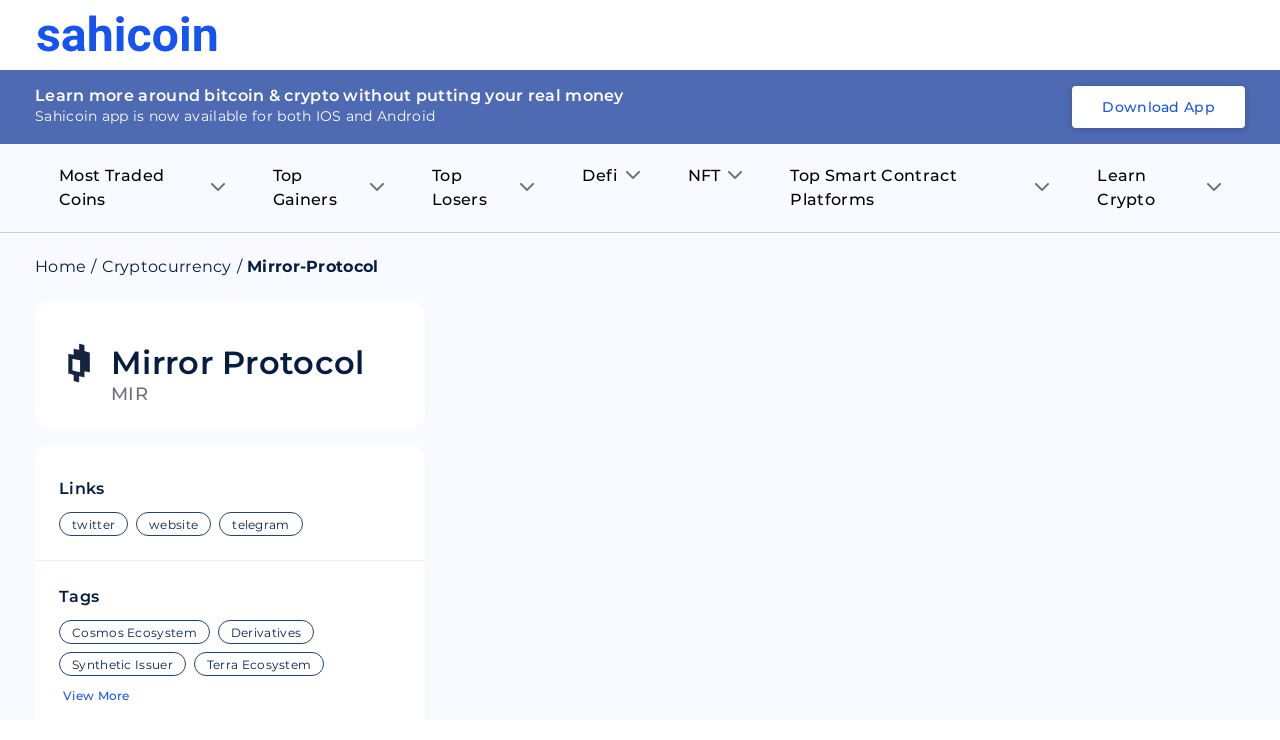

--- FILE ---
content_type: text/html; charset=utf-8
request_url: https://sahicoin.com/en-ae/cryptocurrency-mirror-protocol
body_size: 20528
content:
<!DOCTYPE html><html lang="en" dir="ltr"><head><script>(function(w,d,s,l,i){w[l]=w[l]||[];w[l].push({'gtm.start':
  new Date().getTime(),event:'gtm.js'});var f=d.getElementsByTagName(s)[0],
  j=d.createElement(s),dl=l!='dataLayer'?'&l='+l:'';j.async=true;j.src=
  'https://www.googletagmanager.com/gtm.js?id='+i+dl;f.parentNode.insertBefore(j,f);
  })(window,document,'script','dataLayer','GTM-53Q9VTM');</script><script>
!function(f,b,e,v,n,t,s)
{if(f.fbq)return;n=f.fbq=function(){n.callMethod?
n.callMethod.apply(n,arguments):n.queue.push(arguments)};
if(!f._fbq)f._fbq=n;n.push=n;n.loaded=!0;n.version='2.0';
n.queue=[];t=b.createElement(e);t.async=!0;
t.src=v;s=b.getElementsByTagName(e)[0];
s.parentNode.insertBefore(t,s)}(window, document,'script',
'https://connect.facebook.net/en_US/fbevents.js');
fbq('init', '1130209584185511');
fbq('track', 'PageView');</script><script>
              !function(){var analytics=window.analytics=window.analytics||[];if(!analytics.initialize)if(analytics.invoked)window.console&&console.error&&console.error("Segment snippet included twice.");else{analytics.invoked=!0;analytics.methods=["trackSubmit","trackClick","trackLink","trackForm","pageview","identify","reset","group","track","ready","alias","debug","page","once","off","on","addSourceMiddleware","addIntegrationMiddleware","setAnonymousId","addDestinationMiddleware"];analytics.factory=function(e){return function(){var t=Array.prototype.slice.call(arguments);t.unshift(e);analytics.push(t);return analytics}};for(var e=0;e<analytics.methods.length;e++){var key=analytics.methods[e];analytics[key]=analytics.factory(key)}analytics.load=function(key,e){var t=document.createElement("script");t.type="text/javascript";t.async=!0;t.src="https://cdn.segment.com/analytics.js/v1/" + key + "/analytics.min.js";var n=document.getElementsByTagName("script")[0];n.parentNode.insertBefore(t,n);analytics._loadOptions=e};analytics._writeKey="1F8ED7um7q6RRNwlwfDRlr4fxHq7ehqB";;analytics.SNIPPET_VERSION="4.15.3";
              analytics.load("1F8ED7um7q6RRNwlwfDRlr4fxHq7ehqB");
              }}();</script><link rel="manifest" href="/manifest.json"/><meta name="theme-color" content="#051D40"/><script type="text/javascript" async="" src="//l.getsitecontrol.com/8wl125d7.js"></script><meta charSet="utf-8"/><meta name="viewport" content="width=device-width, initial-scale=1"/><link rel="icon" href="https://dbd3zng69ia8l.cloudfront.net/assets/images/extra/fevicon.png"/><link rel="canonical" href="https://sahicoin.com/en-ae/cryptocurrency-mirror-protocol"/><link rel="alternate" hrefLang="en-us" href="https://sahicoin.com/en-us/cryptocurrency-mirror-protocol"/><link rel="alternate" hrefLang="en-in" href="https://sahicoin.com/en-in/cryptocurrency-mirror-protocol"/><link rel="alternate" hrefLang="en-ae" href="https://sahicoin.com/en-ae/cryptocurrency-mirror-protocol"/><link rel="alternate" hrefLang="x-default" href="https://sahicoin.com/en-us/cryptocurrency-mirror-protocol"/><meta name="next-head-count" content="8"/><link rel="preload" href="/_next/static/css/e1f9f70800ef4e22750f.css" as="style"/><link rel="stylesheet" href="/_next/static/css/e1f9f70800ef4e22750f.css" data-n-g=""/><noscript data-n-css=""></noscript><script defer="" nomodule="" src="/_next/static/chunks/polyfills-a40ef1678bae11e696dba45124eadd70.js"></script><script src="/_next/static/chunks/webpack-610b82b031e144429fa7.js" defer=""></script><script src="/_next/static/chunks/main-b598920f02f9d2563620.js" defer=""></script><script src="/_next/static/chunks/framework-83deb7c08d596b303805.js" defer=""></script><script src="/_next/static/chunks/pages/_app-693159ae9bf114cef1d1.js" defer=""></script><script src="/_next/static/chunks/5675-4044b42cb368a3ab5e9e.js" defer=""></script><script src="/_next/static/chunks/4844-4bc62e9ab474f6ec72a8.js" defer=""></script><script src="/_next/static/chunks/2147-8e0a73428d86b1337587.js" defer=""></script><script src="/_next/static/chunks/8531-3fb6fe2d64119c1d098a.js" defer=""></script><script src="/_next/static/chunks/7130-5a8ee2d3fa0d17cc54f7.js" defer=""></script><script src="/_next/static/chunks/9858-26660cdad42fbe1f6373.js" defer=""></script><script src="/_next/static/chunks/4466-2b348831b2d86bdda08d.js" defer=""></script><script src="/_next/static/chunks/9046-1871bdb20536edf9029b.js" defer=""></script><script src="/_next/static/chunks/pages/%5BlangCountryCode%5D/%5BcoinId%5D-d535b183c241d99dc9bf.js" defer=""></script><script src="/_next/static/2PV7uQAsKGyqrtqIRdDz7/_buildManifest.js" defer=""></script><script src="/_next/static/2PV7uQAsKGyqrtqIRdDz7/_ssgManifest.js" defer=""></script><style data-styled="" data-styled-version="5.3.11">.fuPDuU button{display:block;width:182px;height:40px;background:none;cursor:pointer;}/*!sc*/
@media (max-width:767px){.fuPDuU button{width:126px;height:28px;}}/*!sc*/
data-styled.g1[id="Logostyled__ScLogo-sc-6c1nlz-0"]{content:"fuPDuU,"}/*!sc*/
.lpdqZF{box-sizing:border-box;display:-webkit-box;display:-webkit-flex;display:-ms-flexbox;display:flex;padding:0;margin:0;overflow:unset;background:unset;max-width:unset;min-width:unset;min-height:unset;border-right:unset;border-bottom:unset;cursor:unset;-webkit-transform:unset;-ms-transform:unset;transform:unset;-webkit-flex:1;-ms-flex:1;flex:1;word-break:unset;z-index:unset;border-radius:unset;-webkit-transition:initial;transition:initial;font-size:unset;font-weight:unset;line-height:unset;}/*!sc*/
.jibAgz{box-sizing:border-box;display:-webkit-box;display:-webkit-flex;display:-ms-flexbox;display:flex;padding:0;margin:18px 0 0 0;overflow:unset;-webkit-align-items:flex-start;-webkit-box-align:flex-start;-ms-flex-align:flex-start;align-items:flex-start;background:unset;max-width:unset;min-width:unset;min-height:unset;border-right:unset;border-bottom:unset;cursor:unset;-webkit-transform:unset;-ms-transform:unset;transform:unset;word-break:unset;z-index:unset;border-radius:unset;-webkit-transition:initial;transition:initial;font-size:unset;font-weight:unset;line-height:unset;}/*!sc*/
.fcOVUZ{box-sizing:border-box;display:-webkit-box;display:-webkit-flex;display:-ms-flexbox;display:flex;padding:0;margin:0 0 0 12px;overflow:unset;-webkit-align-items:center;-webkit-box-align:center;-ms-flex-align:center;align-items:center;background:unset;max-width:unset;min-width:unset;min-height:unset;border-right:unset;border-bottom:unset;cursor:unset;-webkit-transform:unset;-ms-transform:unset;transform:unset;-webkit-flex:1;-ms-flex:1;flex:1;word-break:unset;z-index:unset;border-radius:unset;-webkit-transition:initial;transition:initial;font-size:unset;font-weight:unset;line-height:unset;}/*!sc*/
.kKVQta{box-sizing:border-box;display:-webkit-box;display:-webkit-flex;display:-ms-flexbox;display:flex;padding:0;margin:0;overflow:unset;-webkit-flex-direction:column;-ms-flex-direction:column;flex-direction:column;background:unset;max-width:unset;min-width:unset;min-height:unset;border-right:unset;border-bottom:unset;cursor:unset;-webkit-transform:unset;-ms-transform:unset;transform:unset;word-break:unset;z-index:unset;border-radius:unset;-webkit-transition:initial;transition:initial;font-size:unset;font-weight:unset;line-height:unset;}/*!sc*/
.iDfQZN{box-sizing:border-box;display:-webkit-box;display:-webkit-flex;display:-ms-flexbox;display:flex;padding:0;margin:10px 0 0 0;overflow:unset;background:unset;max-width:unset;min-width:unset;min-height:unset;border-right:unset;border-bottom:unset;cursor:unset;-webkit-transform:unset;-ms-transform:unset;transform:unset;word-break:unset;z-index:unset;border-radius:unset;-webkit-transition:initial;transition:initial;font-size:unset;font-weight:unset;line-height:unset;}/*!sc*/
.cHjxvi{box-sizing:border-box;display:-webkit-box;display:-webkit-flex;display:-ms-flexbox;display:flex;padding:0;margin:10px 0 0 0;overflow:unset;-webkit-align-items:center;-webkit-box-align:center;-ms-flex-align:center;align-items:center;background:unset;-webkit-flex-wrap:wrap;-ms-flex-wrap:wrap;flex-wrap:wrap;max-width:unset;min-width:unset;min-height:unset;border-right:unset;border-bottom:unset;cursor:unset;-webkit-transform:unset;-ms-transform:unset;transform:unset;word-break:unset;z-index:unset;border-radius:unset;-webkit-transition:initial;transition:initial;font-size:unset;font-weight:unset;line-height:unset;}/*!sc*/
.iRRMxU{box-sizing:border-box;display:-webkit-box;display:-webkit-flex;display:-ms-flexbox;display:flex;padding:0;margin:4px 8px 4px 0;overflow:unset;background:unset;max-width:unset;min-width:unset;min-height:unset;border-right:unset;border-bottom:unset;cursor:unset;-webkit-transform:unset;-ms-transform:unset;transform:unset;word-break:unset;z-index:unset;border-radius:unset;-webkit-transition:initial;transition:initial;font-size:unset;font-weight:unset;line-height:unset;}/*!sc*/
.dgIrZk{box-sizing:border-box;display:-webkit-box;display:-webkit-flex;display:-ms-flexbox;display:flex;padding:0;margin:8px 4px;overflow:unset;background:unset;max-width:unset;min-width:unset;min-height:unset;border-right:unset;border-bottom:unset;cursor:unset;-webkit-transform:unset;-ms-transform:unset;transform:unset;word-break:unset;z-index:unset;border-radius:unset;-webkit-transition:initial;transition:initial;font-size:unset;font-weight:unset;line-height:unset;}/*!sc*/
data-styled.g2[id="Flexstyled__ScWrapper-sc-cpnxeu-0"]{content:"lpdqZF,jibAgz,fcOVUZ,kKVQta,iDfQZN,cHjxvi,iRRMxU,dgIrZk,"}/*!sc*/
.fufAwf{color:#ffffff;border:0 none;font-size:1.5rem;line-height:2rem;text-transform:capitalize;font-weight:500;padding:1.2rem 2rem;border-radius:8px;display:-webkit-box;display:-webkit-flex;display:-ms-flexbox;display:flex;-webkit-align-items:center;-webkit-box-align:center;-ms-flex-align:center;align-items:center;-webkit-box-pack:center;-webkit-justify-content:center;-ms-flex-pack:center;justify-content:center;text-align:center;width:auto;box-shadow:0 1px 7px 0 rgb(0 0 0 / 20%);background:#1554F0;cursor:pointer;position:relative;-webkit-letter-spacing:0.5px;-moz-letter-spacing:0.5px;-ms-letter-spacing:0.5px;letter-spacing:0.5px;max-width:100%;font-size:1.2rem;line-height:1.6rem;color:#1554F0;background:transparent;padding:0;box-shadow:none;}/*!sc*/
.fufAwf span{position:relative;z-index:1;}/*!sc*/
.fufAwf:before{content:'';position:absolute;width:100%;height:100%;top:0;left:0;opacity:0;background:#1554F0;-webkit-transition:all 1s ease-in-out;transition:all 1s ease-in-out;}/*!sc*/
.fufAwf:hover:before{-webkit-animation:bQUKuN 2s;animation:bQUKuN 2s;}/*!sc*/
.fufAwf:hover:before{-webkit-animation:bQUKuN 2s;animation:bQUKuN 2s;}/*!sc*/
.fufAwf .btn_icon{display:block;min-width:20px;max-width:20px;height:20px;margin-right:1rem;}/*!sc*/
.fufAwf:hover:before{display:none;}/*!sc*/
data-styled.g3[id="Buttonstyled__SCButton-sc-1sf5hhu-0"]{content:"fufAwf,"}/*!sc*/
.emPZzK{overflow:hidden;box-shadow:none;}/*!sc*/
.emPZzK .no_img{background:#4D6AB2;width:100%;height:100%;display:block;}/*!sc*/
.bJNQqe{overflow:hidden;min-width:40px;max-width:40px;height:40px;box-shadow:none;}/*!sc*/
.bJNQqe .no_img{background:#4D6AB2;width:100%;height:100%;display:block;}/*!sc*/
data-styled.g7[id="AppImagestyled__ScWrapper-sc-ylqr9x-0"]{content:"emPZzK,bJNQqe,"}/*!sc*/
.efoGjf{border-radius:8px;padding:2.4rem 1.6rem 1.6rem;background:#051D40;}/*!sc*/
.efoGjf .seo_download_btn{height:0;width:0;overflow:hidden;}/*!sc*/
.efoGjf h6{font-size:1.8rem;line-height:2.6rem;font-weight:600;display:-webkit-box;display:-webkit-flex;display:-ms-flexbox;display:flex;-webkit-align-items:center;-webkit-box-align:center;-ms-flex-align:center;align-items:center;-webkit-box-pack:center;-webkit-justify-content:center;-ms-flex-pack:center;justify-content:center;color:#ffffff;margin-bottom:2rem;}/*!sc*/
.efoGjf h6 .icon{margin-right:1.2rem;}/*!sc*/
.efoGjf .btns_wrapper{display:-webkit-box;display:-webkit-flex;display:-ms-flexbox;display:flex;-webkit-align-items:center;-webkit-box-align:center;-ms-flex-align:center;align-items:center;-webkit-box-pack:center;-webkit-justify-content:center;-ms-flex-pack:center;justify-content:center;-webkit-flex-wrap:wrap;-ms-flex-wrap:wrap;flex-wrap:wrap;}/*!sc*/
.efoGjf .btns_wrapper.btns_wrapper__blue button,.efoGjf .btns_wrapper.btns_wrapper__blue .btn{background:#1554F0;color:#ffffff;font-size:1.4rem;line-height:1.8rem;border-radius:4px;font-weight:500;display:-webkit-box;display:-webkit-flex;display:-ms-flexbox;display:flex;-webkit-align-items:center;-webkit-box-align:center;-ms-flex-align:center;align-items:center;-webkit-box-pack:center;-webkit-justify-content:center;-ms-flex-pack:center;justify-content:center;text-align:center;padding:1.2rem 2.4rem;width:auto;height:auto;white-space:nowrap;}/*!sc*/
.efoGjf .btns_wrapper .btn{margin:0 1rem 1rem 1rem;display:block;width:142px;height:42px;}/*!sc*/
.efoGjf .btns_wrapper .btn svg{width:100%;height:100%;}/*!sc*/
@media screen and (max-width:767px){.efoGjf .btns_wrapper{-webkit-box-pack:center;-webkit-justify-content:center;-ms-flex-pack:center;justify-content:center;}}/*!sc*/
data-styled.g8[id="AppDownloadstyled__ScWrapper-sc-q4hgin-0"]{content:"efoGjf,"}/*!sc*/
.ZUFkZ{margin:8px 0;display:-webkit-box;display:-webkit-flex;display:-ms-flexbox;display:flex;}/*!sc*/
.ZUFkZ .menu_item{position:relative;padding:12px 24px 12px 24px;}/*!sc*/
.ZUFkZ .menu_item .title{font-size:16px;line-height:24px;font-weight:500;margin-right:8px;}/*!sc*/
.ZUFkZ .menu_item .arrow_icon .black{display:block;}/*!sc*/
.ZUFkZ .menu_item .arrow_icon .blue{display:none;}/*!sc*/
.ZUFkZ .sub_menu__item{background:#ffffff;max-height:0;-webkit-transition:max-height 0.25s ease-out;transition:max-height 0.25s ease-out;overflow:hidden;width:230px;min-width:100%;position:absolute;box-shadow:0px 8px 10px rgba(106,112,121,0.12);border-radius:0 8px 8px 8px;}/*!sc*/
.ZUFkZ .sub_menu__item .sub_menu__itemContainer{padding:16px 24px;}/*!sc*/
.ZUFkZ .sub_menu__item .sub_menu__itemContainer .text{font-size:16px;line-height:20px;color:#000000;padding:8px 0;display:-webkit-box;display:-webkit-flex;display:-ms-flexbox;display:flex;-webkit-align-items:center;-webkit-box-align:center;-ms-flex-align:center;align-items:center;-webkit-box-pack:center;-webkit-justify-content:center;-ms-flex-pack:center;justify-content:center;}/*!sc*/
.ZUFkZ .sub_menu__item .sub_menu__itemContainer .text:hover{color:#1554F0;}/*!sc*/
.ZUFkZ .sub_menu__item .sub_menu__itemContainer .text .label{-webkit-flex:1;-ms-flex:1;flex:1;display:block;min-width:0;word-break:break-word;}/*!sc*/
.ZUFkZ .sub_menu__item .sub_menu__itemContainer .text .coin_icon{margin-right:1rem;min-width:28px;max-width:28px;height:28px;overflow:hidden;display:block;border-radius:100%;background:#F5F7FB;}/*!sc*/
.ZUFkZ .list{position:relative;}/*!sc*/
.ZUFkZ .list:hover .menu_item{background:#ffffff;border-radius:8px 8px 0 0;}/*!sc*/
.ZUFkZ .list:hover .menu_item .title{color:#1554F0;}/*!sc*/
.ZUFkZ .list:hover .menu_item .arrow_icon .black{display:none;}/*!sc*/
.ZUFkZ .list:hover .menu_item .arrow_icon .blue{display:block;}/*!sc*/
.ZUFkZ .list:hover .sub_menu__item{max-height:400px;overflow:auto;-webkit-transition:max-height 0.5s ease-in;transition:max-height 0.5s ease-in;}/*!sc*/
@media screen and (max-width:767px){.ZUFkZ{display:none;}.ZUFkZ .menu_item{padding:12px 36px 12px 36px;}.ZUFkZ .menu_item .title{font-size:16px;line-height:20px;}}/*!sc*/
data-styled.g11[id="Navigationstyled__Wrapper-sc-13r4wcc-0"]{content:"ZUFkZ,"}/*!sc*/
.bYdmdL{top:0;left:0;width:100%;z-index:11;background:#ffffff;position:relative;min-height:70px;display:-webkit-box;display:-webkit-flex;display:-ms-flexbox;display:flex;-webkit-align-items:center;-webkit-box-align:center;-ms-flex-align:center;align-items:center;}/*!sc*/
.bYdmdL.fixed{box-shadow:0px 8px 10px rgba(106,112,121,0.12);position:fixed;}/*!sc*/
.bYdmdL .nav_wrapper{-webkit-flex:1;-ms-flex:1;flex:1;display:-webkit-box;display:-webkit-flex;display:-ms-flexbox;display:flex;-webkit-align-items:center;-webkit-box-align:center;-ms-flex-align:center;align-items:center;-webkit-box-pack:justify;-webkit-justify-content:space-between;-ms-flex-pack:justify;justify-content:space-between;}/*!sc*/
.bYdmdL .header_flex{display:-webkit-box;display:-webkit-flex;display:-ms-flexbox;display:flex;-webkit-align-items:center;-webkit-box-align:center;-ms-flex-align:center;align-items:center;-webkit-box-pack:justify;-webkit-justify-content:space-between;-ms-flex-pack:justify;justify-content:space-between;padding:0 1.6rem;position:relative;}/*!sc*/
.bYdmdL .header_flex .fixed_btn{width:100%;bottom:0;left:0;padding:1rem;position:fixed;background:#ffffff;box-shadow:0px 4px 8px rgba(16,48,97,0.12);}/*!sc*/
.bYdmdL .header_flex .fixed_btn button{width:100%;}/*!sc*/
.bYdmdL .desktop_hidden{display:none;}/*!sc*/
@media (max-width:767px){.bYdmdL{box-shadow:0px 8px 10px rgba(106,112,121,0.12);}.bYdmdL .header_flex{padding:1.2rem 1.6rem;}.bYdmdL .nav_wrapper{-webkit-flex-direction:row-reverse;-ms-flex-direction:row-reverse;flex-direction:row-reverse;-webkit-box-pack:end;-webkit-justify-content:flex-end;-ms-flex-pack:end;justify-content:flex-end;}.bYdmdL .nav_wrapper .download_wrapper{margin-right:0;}}/*!sc*/
@media (max-width:767px){.bYdmdL .nav_wrapper .download_wrapper{position:relative;top:5px;}.bYdmdL .nav_wrapper .download_wrapper .btns_wrapper.btns_wrapper__blue .btn{padding:1rem 1rem;margin-right:0;}}/*!sc*/
data-styled.g12[id="Headerstyled__ScWrapper-sc-12gzkfq-0"]{content:"bYdmdL,"}/*!sc*/
.cNTbnw{display:-webkit-box;display:-webkit-flex;display:-ms-flexbox;display:flex;-webkit-align-items:center;-webkit-box-align:center;-ms-flex-align:center;align-items:center;-webkit-flex-wrap:wrap;-ms-flex-wrap:wrap;flex-wrap:wrap;}/*!sc*/
.cNTbnw li{font-size:16px;display:-webkit-box;display:-webkit-flex;display:-ms-flexbox;display:flex;color:#051D40;line-height:20px;}/*!sc*/
.cNTbnw li .separator{margin:0 5px;}/*!sc*/
.cNTbnw li .text{font-size:16px;color:#051d40;line-height:20px;margin-right:5px;margin-bottom:0;}/*!sc*/
.cNTbnw li a{color:#051D40;}/*!sc*/
.cNTbnw li a.capitalize{text-transform:capitalize;}/*!sc*/
data-styled.g15[id="Breadcrumbsstyled__ScWrapper-sc-sbe1lw-0"]{content:"cNTbnw,"}/*!sc*/
.bFoSCn .name{font-size:32px;line-height:40px;font-weight:600;color:#051D40;}/*!sc*/
.bFoSCn .title{font-size:18px;line-height:22px;font-weight:500;text-transform:uppercase;display:block;color:#6F6F7C;}/*!sc*/
data-styled.g16[id="CoinNameRankstyled__ScWrapper-sc-hy1b3j-0"]{content:"bFoSCn,"}/*!sc*/
.fJRIHZ{border-radius:16px;background:#ffffff;padding:24px;}/*!sc*/
@media screen and (max-width:767px){.fJRIHZ{padding:16px;}}/*!sc*/
data-styled.g18[id="ContainerBoxstyled__SCWrapper-sc-2radmq-0"]{content:"fJRIHZ,"}/*!sc*/
.eEkASy{-webkit-flex-direction:column;-ms-flex-direction:column;flex-direction:column;}/*!sc*/
.eEkASy .heading{font-size:16px;line-height:19.5px;font-weight:600;color:#051D40;}/*!sc*/
@media (max-width:767px){.eEkASy .heading{font-size:14px;line-height:18px;}}/*!sc*/
data-styled.g21[id="HeadingSmallstyled__ScWrapper-sc-1yvpj27-0"]{content:"eEkASy,"}/*!sc*/
.iROSUd{width:100%;clear:both;height:24px;background:transparent;}/*!sc*/
.hfpDBo{width:100%;clear:both;height:16px;background:transparent;}/*!sc*/
.gelIVZ{width:100%;clear:both;height:20px;background:transparent;}/*!sc*/
.iXdoam{width:100%;clear:both;height:1px;background:transparent;}/*!sc*/
data-styled.g24[id="ExtraSpacestyled__ScWrapper-sc-148cv2k-0"]{content:"iROSUd,hfpDBo,gelIVZ,iXdoam,"}/*!sc*/
.hEypYZ .item{border:1px solid #e0e0e0;border-radius:20px;overflow:hidden;height:24px;font-size:12px;line-height:16px;padding:4px 12px;color:#051D40;display:block;}/*!sc*/
.hEypYZ .item.link{color:#051D40;border-color:#234475;}/*!sc*/
data-styled.g29[id="Pillsstyled__ScWrapper-sc-3lz77m-0"]{content:"hEypYZ,"}/*!sc*/
.dvXuAH .price{font-size:24px;line-height:40px;font-weight:600;margin-right:12px;}/*!sc*/
.dvXuAH .price_status{font-size:16px;line-height:16px;font-weight:600;}/*!sc*/
.dvXuAH .price_in{font-size:14px;line-height:18px;font-weight:500;color:#91919F;}/*!sc*/
data-styled.g30[id="LinksTagsstyled__ScWrapper-sc-19etzib-0"]{content:"dvXuAH,"}/*!sc*/
.hpeDOO{padding:12rem 1.6rem;}/*!sc*/
.hpeDOO .footer{display:-webkit-box;display:-webkit-flex;display:-ms-flexbox;display:flex;-webkit-align-items:center;-webkit-box-align:center;-ms-flex-align:center;align-items:center;-webkit-box-pack:justify;-webkit-justify-content:space-between;-ms-flex-pack:justify;justify-content:space-between;}/*!sc*/
.hpeDOO .footer .footer_left{margin-right:1rem;}/*!sc*/
.hpeDOO .footer .footer_left .footer_links__primary{display:block;}/*!sc*/
.hpeDOO .footer .footer_left .footer_links__primary li{display:inline-block;margin-right:3.2rem;margin-bottom:2rem;}/*!sc*/
.hpeDOO .footer .footer_left .footer_links__primary li:last-child{margin-right:0;}/*!sc*/
.hpeDOO ul{display:-webkit-box;display:-webkit-flex;display:-ms-flexbox;display:flex;-webkit-flex-wrap:wrap;-ms-flex-wrap:wrap;flex-wrap:wrap;-webkit-align-items:center;-webkit-box-align:center;-ms-flex-align:center;align-items:center;-webkit-box-pack:center;-webkit-justify-content:center;-ms-flex-pack:center;justify-content:center;}/*!sc*/
.hpeDOO ul li{-webkit-flex:1;-ms-flex:1;flex:1;}/*!sc*/
.hpeDOO ul li a,.hpeDOO ul li button{display:block;text-align:center;font-size:1.6rem;line-height:2.4rem;-webkit-text-decoration:none;text-decoration:none;border:0 none;padding:0;font-weight:600;background:transparent;cursor:pointer;color:#000000;white-space:nowrap;}/*!sc*/
.hpeDOO ul li a:hover,.hpeDOO ul li button:hover{opacity:0.9;}/*!sc*/
.hpeDOO ul.footer_links__secondary{display:block;}/*!sc*/
.hpeDOO ul.footer_links__secondary li{display:inline-block;margin-right:1.2rem;}/*!sc*/
.hpeDOO ul.footer_links__secondary li:last-child{margin-right:0;}/*!sc*/
.hpeDOO ul.footer_links__secondary li a{font-size:1.2rem;line-height:1.5rem;font-weight:500;color:#000000;}/*!sc*/
.hpeDOO .copyright{font-size:1.4rem;margin:2rem auto 0;text-align:center;color:#051D40;}/*!sc*/
.hpeDOO .connect_with_us{display:-webkit-box;display:-webkit-flex;display:-ms-flexbox;display:flex;-webkit-align-items:center;-webkit-box-align:center;-ms-flex-align:center;align-items:center;-webkit-box-pack:start;-webkit-justify-content:flex-start;-ms-flex-pack:start;justify-content:flex-start;-webkit-flex-wrap:wrap;-ms-flex-wrap:wrap;flex-wrap:wrap;margin:3.6rem auto 2.4rem;}/*!sc*/
.hpeDOO .connect_with_us p{white-space:nowrap;font-size:1.4rem;line-height:1.8rem;font-weight:500;}/*!sc*/
.hpeDOO .connect_with_us .item a{min-width:32px;max-width:32px;height:32px;margin-left:2rem;border-radius:100%;background:#051D40;display:-webkit-box;display:-webkit-flex;display:-ms-flexbox;display:flex;-webkit-align-items:center;-webkit-box-align:center;-ms-flex-align:center;align-items:center;-webkit-box-pack:center;-webkit-justify-content:center;-ms-flex-pack:center;justify-content:center;overflow:hidden;text-indent:-200px;padding:7px;}/*!sc*/
.hpeDOO .connect_with_us .item a svg{display:block;width:100%;height:100%;}/*!sc*/
.hpeDOO .about_text{font-size:1.4rem;line-height:2.1rem;margin:24px auto 32px;}/*!sc*/
@media screen and (max-width:767px){.hpeDOO{padding:6rem 1.6rem;}.hpeDOO .footer{display:block;-webkit-align-items:center;-webkit-box-align:center;-ms-flex-align:center;align-items:center;-webkit-box-pack:justify;-webkit-justify-content:space-between;-ms-flex-pack:justify;justify-content:space-between;}.hpeDOO .footer .footer_left{margin-right:1rem;}.hpeDOO .footer .footer_left .footer_links__primary{display:-webkit-box;display:-webkit-flex;display:-ms-flexbox;display:flex;-webkit-box-pack:start;-webkit-justify-content:flex-start;-ms-flex-pack:start;justify-content:flex-start;}.hpeDOO .footer .footer_left .footer_links__primary li{display:-webkit-box;display:-webkit-flex;display:-ms-flexbox;display:flex;margin:0 0 1rem 0;min-width:50%;max-width:50%;}.hpeDOO .footer .footer_left .footer_links__primary li:last-child{margin-right:0;}.hpeDOO .footer .footer_left .connect_with_us .item a{margin-left:1rem;}.hpeDOO ul.footer_links__secondary{display:-webkit-box;display:-webkit-flex;display:-ms-flexbox;display:flex;}}/*!sc*/
data-styled.g37[id="Footerstyled__ScWrapper-sc-1io0g2q-0"]{content:"hpeDOO,"}/*!sc*/
.iUKjlu .left_panel{position:-webkit-sticky;position:sticky;top:10px;}/*!sc*/
.iUKjlu .navigation_wrapper{border-bottom:1px solid rgba(5,29,64,0.2);position:relative;z-index:2;max-width:100%;}/*!sc*/
@media screen and (max-width:767px){.iUKjlu .left_panel{position:relative;top:auto;}.iUKjlu .graph-container{padding:12px;}.iUKjlu .footer_wrapper{padding:0;}.iUKjlu .coin_app__download .downloadbtn_wrapper{padding-left:6px;}}/*!sc*/
data-styled.g38[id="Coinsstyled__ScWrapper-sc-1rqpmrx-0"]{content:"iUKjlu,"}/*!sc*/
@-webkit-keyframes bQUKuN{0%{-webkit-transform:scaleX(0);-ms-transform:scaleX(0);transform:scaleX(0);opacity:0.5;}20%{-webkit-transform:scaleX(1);-ms-transform:scaleX(1);transform:scaleX(1);opacity:0.3;}100%{-webkit-transform:scaleX(1);-ms-transform:scaleX(1);transform:scaleX(1);opacity:0;}}/*!sc*/
@keyframes bQUKuN{0%{-webkit-transform:scaleX(0);-ms-transform:scaleX(0);transform:scaleX(0);opacity:0.5;}20%{-webkit-transform:scaleX(1);-ms-transform:scaleX(1);transform:scaleX(1);opacity:0.3;}100%{-webkit-transform:scaleX(1);-ms-transform:scaleX(1);transform:scaleX(1);opacity:0;}}/*!sc*/
data-styled.g70[id="sc-keyframes-bQUKuN"]{content:"bQUKuN,"}/*!sc*/
</style></head><body><noscript><iframe src="https://www.googletagmanager.com/ns.html?id=GTM-53Q9VTM" height="0" width="0" style="display:none;visibility:hidden"></iframe></noscript><noscript><img height="1" width="1" style="display:none;visibility:hidden" src="https://www.facebook.com/tr?id=1130209584185511&amp;ev=PageView&amp;noscript=1" alt=""/></noscript></body><div id="__next"><div class="Coinsstyled__ScWrapper-sc-1rqpmrx-0 iUKjlu"><div id="header" class="Headerstyled__ScWrapper-sc-12gzkfq-0 bYdmdL undefined "><div class="container header_flex"><div class="nav_wrapper"><div class="Flexstyled__ScWrapper-sc-cpnxeu-0 lpdqZF"><div class="Logostyled__ScLogo-sc-6c1nlz-0 fuPDuU"><button><svg viewBox="0 0 80 16" fill="none" xmlns="http://www.w3.org/2000/svg"><path d="M7.234 12.576a.905.905 0 0 0-.147-.491.953.953 0 0 0-.396-.342 6.35 6.35 0 0 0-1.745-.544C2.282 10.655.95 9.565.948 7.93a2.88 2.88 0 0 1 .322-1.342c.215-.417.53-.78.917-1.058.824-.642 1.903-.963 3.236-.963 1.42 0 2.558.323 3.412.969.405.29.732.67.953 1.107.222.438.331.92.32 1.406H7.122c.005-.19-.03-.377-.103-.553a1.388 1.388 0 0 0-.321-.469c-.283-.272-.714-.408-1.294-.408a1.845 1.845 0 0 0-1.17.329c-.132.099-.238.226-.31.371a1.006 1.006 0 0 0-.104.466c0 .158.044.313.127.449a.91.91 0 0 0 .344.326c.495.257 1.033.43 1.59.508.64.116 1.269.278 1.883.483 1.582.56 2.373 1.527 2.371 2.903.007.473-.11.94-.34 1.357-.23.418-.565.773-.975 1.033-.875.61-2.006.914-3.393.914a6.135 6.135 0 0 1-2.502-.485 4.191 4.191 0 0 1-1.714-1.328 3.012 3.012 0 0 1-.621-1.82h2.854c0 .226.054.45.156.654.103.204.252.382.436.523.428.291.946.435 1.47.408.457.03.911-.08 1.3-.314a.992.992 0 0 0 .32-.359.951.951 0 0 0 .108-.46ZM18.563 15.559a3.16 3.16 0 0 1-.301-.968c-.354.383-.79.686-1.279.888a3.739 3.739 0 0 1-1.549.28 4.067 4.067 0 0 1-2.727-.92 2.963 2.963 0 0 1-.812-1.038c-.187-.4-.279-.835-.27-1.274 0-1.144.44-2.023 1.32-2.636.88-.613 2.152-.922 3.817-.927h1.379V8.35a1.734 1.734 0 0 0-.4-1.197c-.266-.3-.684-.45-1.257-.45-.426-.024-.846.1-1.185.35a1.186 1.186 0 0 0-.328.431 1.143 1.143 0 0 0-.096.527h-3.001c0-.626.21-1.236.6-1.737a3.966 3.966 0 0 1 1.697-1.252 6.397 6.397 0 0 1 2.466-.452c1.381 0 2.477.335 3.287 1.003.81.67 1.216 1.608 1.218 2.818v4.678c0 1.026.148 1.801.445 2.325v.17l-3.024-.006Zm-2.475-1.998c.425.004.845-.094 1.221-.284.35-.168.64-.433.83-.762V10.66h-1.122c-1.5 0-2.298.498-2.393 1.495l-.01.17c-.005.166.028.332.095.485.068.154.17.291.297.403.3.246.688.37 1.082.348ZM26.36 5.942c.356-.435.812-.785 1.33-1.023a3.857 3.857 0 0 1 1.663-.348c2.43 0 3.663 1.362 3.697 4.086v6.914h-2.993V8.724c0-.612-.138-1.074-.413-1.37-.276-.297-.736-.444-1.379-.444-.875 0-1.511.326-1.909.977v7.672H23.38V.235h2.992l-.01 5.707ZM35.29 1.972c-.006-.199.03-.396.108-.58.077-.184.194-.35.341-.489a1.99 1.99 0 0 1 1.225-.419c.446 0 .879.148 1.225.42.293.285.458.67.458 1.072s-.165.787-.458 1.072c-.344.271-.774.42-1.218.42-.443 0-.873-.149-1.217-.42a1.417 1.417 0 0 1-.352-.49 1.371 1.371 0 0 1-.112-.586Zm3.18 13.586h-3V4.775h3.003l-.002 10.783ZM45.59 13.434c.49.02.97-.136 1.347-.439.171-.146.308-.326.4-.527.094-.201.14-.42.139-.64h2.805a3.599 3.599 0 0 1-.62 2.01 4.066 4.066 0 0 1-1.672 1.417c-.73.34-1.531.512-2.341.504-1.604 0-2.867-.49-3.79-1.473-.923-.982-1.386-2.336-1.39-4.063v-.19c0-1.664.46-2.99 1.38-3.98.918-.99 2.177-1.484 3.774-1.482 1.403 0 2.526.384 3.37 1.153.844.768 1.274 1.79 1.29 3.064h-2.806a1.947 1.947 0 0 0-.539-1.369 2.019 2.019 0 0 0-.703-.414 2.075 2.075 0 0 0-1.609.111 1.989 1.989 0 0 0-.634.508c-.356.49-.534 1.284-.534 2.382v.3c0 1.113.176 1.913.528 2.399.352.486.889.73 1.605.73ZM51.525 10.06a6.197 6.197 0 0 1 .636-2.86 4.603 4.603 0 0 1 1.847-1.945 5.555 5.555 0 0 1 2.808-.684c1.513 0 2.747.445 3.703 1.336.956.89 1.489 2.102 1.599 3.633l.021.737c0 1.658-.48 2.987-1.44 3.986-.96 1-2.247 1.5-3.862 1.502-1.616 0-2.905-.5-3.868-1.498-.963-.998-1.444-2.355-1.444-4.07v-.136Zm2.992.205c0 1.026.2 1.81.6 2.352.2.252.46.457.755.599a2.225 2.225 0 0 0 1.905.006c.297-.14.557-.344.759-.595.407-.536.61-1.393.61-2.572 0-1.006-.203-1.785-.61-2.338a1.967 1.967 0 0 0-.749-.628 2.051 2.051 0 0 0-.971-.201 2.016 2.016 0 0 0-.958.197 1.933 1.933 0 0 0-.739.62c-.4.556-.6 1.41-.602 2.562v-.002ZM63.962 1.972a1.385 1.385 0 0 1 .109-.58 1.43 1.43 0 0 1 .342-.489c.347-.27.779-.419 1.225-.419.446 0 .878.148 1.225.42.293.285.457.67.457 1.072 0 .401-.164.787-.457 1.072a1.953 1.953 0 0 1-1.216.422c-.445 0-.875-.149-1.217-.422a1.418 1.418 0 0 1-.355-.49 1.373 1.373 0 0 1-.114-.586Zm3.18 13.586h-3.004V4.775h3.002l.003 10.783ZM72.366 4.776l.093 1.246a3.893 3.893 0 0 1 1.425-1.096 4.042 4.042 0 0 1 1.786-.355c1.188 0 2.071.336 2.651 1.007.58.672.877 1.676.89 3.014v6.973H76.22V8.657c0-.613-.14-1.056-.424-1.332s-.734-.408-1.376-.408a2.124 2.124 0 0 0-1.102.256c-.335.184-.61.453-.794.78v7.612h-2.984V4.775h2.827Z" fill="#1554F0"></path></svg></button></div></div></div></div></div><div class="light_bg"><div class="navigation_wrapper"><div class="container navigation_container"><div class="Navigationstyled__Wrapper-sc-13r4wcc-0 ZUFkZ"><div class="list"><div class="menu_item flex align_center"><p class="title">Most Traded Coins</p><span class="arrow_icon"><span class="black"><svg width="14" height="8" fill="none" xmlns="http://www.w3.org/2000/svg"><path d="m1 1 6 6 6-6" stroke="#6F6F7C" stroke-width="2" stroke-linecap="round" stroke-linejoin="round"></path></svg></span><span class="blue"><svg width="14" height="8" fill="none" xmlns="http://www.w3.org/2000/svg"><path d="m1 7 6-6 6 6" stroke="#1554F0" stroke-width="2" stroke-linecap="round" stroke-linejoin="round"></path></svg></span></span></div><div class="sub_menu__item"><div class="sub_menu__itemContainer flex flex_column"><a class="text" href="https://sahicoin.com/en-ae/cryptocurrency-bitcoin"><span class="coin_icon"><div width="" class="AppImagestyled__ScWrapper-sc-ylqr9x-0 emPZzK" style="position:relative;width:100%;height:100%;background:transparent"><div style="display:block;overflow:hidden;position:absolute;top:0;left:0;bottom:0;right:0;box-sizing:border-box;margin:0"><img alt="" src="[data-uri]" decoding="async" data-nimg="fill" style="position:absolute;top:0;left:0;bottom:0;right:0;box-sizing:border-box;padding:0;border:none;margin:auto;display:block;width:0;height:0;min-width:100%;max-width:100%;min-height:100%;max-height:100%"/><noscript><img alt="" sizes="100vw" srcSet="https://ik.imagekit.io/xbkhhkzpyva//coins/bitcoin.png?auto=format&amp;fit=max&amp;w=640 640w, https://ik.imagekit.io/xbkhhkzpyva//coins/bitcoin.png?auto=format&amp;fit=max&amp;w=750 750w, https://ik.imagekit.io/xbkhhkzpyva//coins/bitcoin.png?auto=format&amp;fit=max&amp;w=828 828w, https://ik.imagekit.io/xbkhhkzpyva//coins/bitcoin.png?auto=format&amp;fit=max&amp;w=1080 1080w, https://ik.imagekit.io/xbkhhkzpyva//coins/bitcoin.png?auto=format&amp;fit=max&amp;w=1200 1200w, https://ik.imagekit.io/xbkhhkzpyva//coins/bitcoin.png?auto=format&amp;fit=max&amp;w=1920 1920w, https://ik.imagekit.io/xbkhhkzpyva//coins/bitcoin.png?auto=format&amp;fit=max&amp;w=2048 2048w, https://ik.imagekit.io/xbkhhkzpyva//coins/bitcoin.png?auto=format&amp;fit=max&amp;w=3840 3840w" src="https://ik.imagekit.io/xbkhhkzpyva//coins/bitcoin.png?auto=format&amp;fit=max&amp;w=3840" decoding="async" data-nimg="fill" style="position:absolute;top:0;left:0;bottom:0;right:0;box-sizing:border-box;padding:0;border:none;margin:auto;display:block;width:0;height:0;min-width:100%;max-width:100%;min-height:100%;max-height:100%" loading="lazy"/></noscript></div></div></span><span class="label">Bitcoin</span></a><a class="text" href="https://sahicoin.com/en-ae/cryptocurrency-ethereum"><span class="coin_icon"><div width="" class="AppImagestyled__ScWrapper-sc-ylqr9x-0 emPZzK" style="position:relative;width:100%;height:100%;background:transparent"><div style="display:block;overflow:hidden;position:absolute;top:0;left:0;bottom:0;right:0;box-sizing:border-box;margin:0"><img alt="" src="[data-uri]" decoding="async" data-nimg="fill" style="position:absolute;top:0;left:0;bottom:0;right:0;box-sizing:border-box;padding:0;border:none;margin:auto;display:block;width:0;height:0;min-width:100%;max-width:100%;min-height:100%;max-height:100%"/><noscript><img alt="" sizes="100vw" srcSet="https://ik.imagekit.io/xbkhhkzpyva//coins/ethereum.png?auto=format&amp;fit=max&amp;w=640 640w, https://ik.imagekit.io/xbkhhkzpyva//coins/ethereum.png?auto=format&amp;fit=max&amp;w=750 750w, https://ik.imagekit.io/xbkhhkzpyva//coins/ethereum.png?auto=format&amp;fit=max&amp;w=828 828w, https://ik.imagekit.io/xbkhhkzpyva//coins/ethereum.png?auto=format&amp;fit=max&amp;w=1080 1080w, https://ik.imagekit.io/xbkhhkzpyva//coins/ethereum.png?auto=format&amp;fit=max&amp;w=1200 1200w, https://ik.imagekit.io/xbkhhkzpyva//coins/ethereum.png?auto=format&amp;fit=max&amp;w=1920 1920w, https://ik.imagekit.io/xbkhhkzpyva//coins/ethereum.png?auto=format&amp;fit=max&amp;w=2048 2048w, https://ik.imagekit.io/xbkhhkzpyva//coins/ethereum.png?auto=format&amp;fit=max&amp;w=3840 3840w" src="https://ik.imagekit.io/xbkhhkzpyva//coins/ethereum.png?auto=format&amp;fit=max&amp;w=3840" decoding="async" data-nimg="fill" style="position:absolute;top:0;left:0;bottom:0;right:0;box-sizing:border-box;padding:0;border:none;margin:auto;display:block;width:0;height:0;min-width:100%;max-width:100%;min-height:100%;max-height:100%" loading="lazy"/></noscript></div></div></span><span class="label">Ethereum</span></a><a class="text" href="https://sahicoin.com/en-ae/cryptocurrency-tether"><span class="coin_icon"><div width="" class="AppImagestyled__ScWrapper-sc-ylqr9x-0 emPZzK" style="position:relative;width:100%;height:100%;background:transparent"><div style="display:block;overflow:hidden;position:absolute;top:0;left:0;bottom:0;right:0;box-sizing:border-box;margin:0"><img alt="" src="[data-uri]" decoding="async" data-nimg="fill" style="position:absolute;top:0;left:0;bottom:0;right:0;box-sizing:border-box;padding:0;border:none;margin:auto;display:block;width:0;height:0;min-width:100%;max-width:100%;min-height:100%;max-height:100%"/><noscript><img alt="" sizes="100vw" srcSet="https://ik.imagekit.io/xbkhhkzpyva//coins/tether.png?auto=format&amp;fit=max&amp;w=640 640w, https://ik.imagekit.io/xbkhhkzpyva//coins/tether.png?auto=format&amp;fit=max&amp;w=750 750w, https://ik.imagekit.io/xbkhhkzpyva//coins/tether.png?auto=format&amp;fit=max&amp;w=828 828w, https://ik.imagekit.io/xbkhhkzpyva//coins/tether.png?auto=format&amp;fit=max&amp;w=1080 1080w, https://ik.imagekit.io/xbkhhkzpyva//coins/tether.png?auto=format&amp;fit=max&amp;w=1200 1200w, https://ik.imagekit.io/xbkhhkzpyva//coins/tether.png?auto=format&amp;fit=max&amp;w=1920 1920w, https://ik.imagekit.io/xbkhhkzpyva//coins/tether.png?auto=format&amp;fit=max&amp;w=2048 2048w, https://ik.imagekit.io/xbkhhkzpyva//coins/tether.png?auto=format&amp;fit=max&amp;w=3840 3840w" src="https://ik.imagekit.io/xbkhhkzpyva//coins/tether.png?auto=format&amp;fit=max&amp;w=3840" decoding="async" data-nimg="fill" style="position:absolute;top:0;left:0;bottom:0;right:0;box-sizing:border-box;padding:0;border:none;margin:auto;display:block;width:0;height:0;min-width:100%;max-width:100%;min-height:100%;max-height:100%" loading="lazy"/></noscript></div></div></span><span class="label">Tether</span></a><a class="text" href="https://sahicoin.com/en-ae/cryptocurrency-binancecoin"><span class="coin_icon"><div width="" class="AppImagestyled__ScWrapper-sc-ylqr9x-0 emPZzK" style="position:relative;width:100%;height:100%;background:transparent"><div style="display:block;overflow:hidden;position:absolute;top:0;left:0;bottom:0;right:0;box-sizing:border-box;margin:0"><img alt="" src="[data-uri]" decoding="async" data-nimg="fill" style="position:absolute;top:0;left:0;bottom:0;right:0;box-sizing:border-box;padding:0;border:none;margin:auto;display:block;width:0;height:0;min-width:100%;max-width:100%;min-height:100%;max-height:100%"/><noscript><img alt="" sizes="100vw" srcSet="https://ik.imagekit.io/xbkhhkzpyva//coins/binancecoin.png?auto=format&amp;fit=max&amp;w=640 640w, https://ik.imagekit.io/xbkhhkzpyva//coins/binancecoin.png?auto=format&amp;fit=max&amp;w=750 750w, https://ik.imagekit.io/xbkhhkzpyva//coins/binancecoin.png?auto=format&amp;fit=max&amp;w=828 828w, https://ik.imagekit.io/xbkhhkzpyva//coins/binancecoin.png?auto=format&amp;fit=max&amp;w=1080 1080w, https://ik.imagekit.io/xbkhhkzpyva//coins/binancecoin.png?auto=format&amp;fit=max&amp;w=1200 1200w, https://ik.imagekit.io/xbkhhkzpyva//coins/binancecoin.png?auto=format&amp;fit=max&amp;w=1920 1920w, https://ik.imagekit.io/xbkhhkzpyva//coins/binancecoin.png?auto=format&amp;fit=max&amp;w=2048 2048w, https://ik.imagekit.io/xbkhhkzpyva//coins/binancecoin.png?auto=format&amp;fit=max&amp;w=3840 3840w" src="https://ik.imagekit.io/xbkhhkzpyva//coins/binancecoin.png?auto=format&amp;fit=max&amp;w=3840" decoding="async" data-nimg="fill" style="position:absolute;top:0;left:0;bottom:0;right:0;box-sizing:border-box;padding:0;border:none;margin:auto;display:block;width:0;height:0;min-width:100%;max-width:100%;min-height:100%;max-height:100%" loading="lazy"/></noscript></div></div></span><span class="label">Binance coin</span></a><a class="text" href="https://sahicoin.com/en-ae/cryptocurrency-usd-coin"><span class="coin_icon"><div width="" class="AppImagestyled__ScWrapper-sc-ylqr9x-0 emPZzK" style="position:relative;width:100%;height:100%;background:transparent"><div style="display:block;overflow:hidden;position:absolute;top:0;left:0;bottom:0;right:0;box-sizing:border-box;margin:0"><img alt="" src="[data-uri]" decoding="async" data-nimg="fill" style="position:absolute;top:0;left:0;bottom:0;right:0;box-sizing:border-box;padding:0;border:none;margin:auto;display:block;width:0;height:0;min-width:100%;max-width:100%;min-height:100%;max-height:100%"/><noscript><img alt="" sizes="100vw" srcSet="https://ik.imagekit.io/xbkhhkzpyva//coins/usd-coin.png?auto=format&amp;fit=max&amp;w=640 640w, https://ik.imagekit.io/xbkhhkzpyva//coins/usd-coin.png?auto=format&amp;fit=max&amp;w=750 750w, https://ik.imagekit.io/xbkhhkzpyva//coins/usd-coin.png?auto=format&amp;fit=max&amp;w=828 828w, https://ik.imagekit.io/xbkhhkzpyva//coins/usd-coin.png?auto=format&amp;fit=max&amp;w=1080 1080w, https://ik.imagekit.io/xbkhhkzpyva//coins/usd-coin.png?auto=format&amp;fit=max&amp;w=1200 1200w, https://ik.imagekit.io/xbkhhkzpyva//coins/usd-coin.png?auto=format&amp;fit=max&amp;w=1920 1920w, https://ik.imagekit.io/xbkhhkzpyva//coins/usd-coin.png?auto=format&amp;fit=max&amp;w=2048 2048w, https://ik.imagekit.io/xbkhhkzpyva//coins/usd-coin.png?auto=format&amp;fit=max&amp;w=3840 3840w" src="https://ik.imagekit.io/xbkhhkzpyva//coins/usd-coin.png?auto=format&amp;fit=max&amp;w=3840" decoding="async" data-nimg="fill" style="position:absolute;top:0;left:0;bottom:0;right:0;box-sizing:border-box;padding:0;border:none;margin:auto;display:block;width:0;height:0;min-width:100%;max-width:100%;min-height:100%;max-height:100%" loading="lazy"/></noscript></div></div></span><span class="label">USD Coin</span></a><a class="text" href="https://sahicoin.com/en-ae/cryptocurrency-ripple"><span class="coin_icon"><div width="" class="AppImagestyled__ScWrapper-sc-ylqr9x-0 emPZzK" style="position:relative;width:100%;height:100%;background:transparent"><div style="display:block;overflow:hidden;position:absolute;top:0;left:0;bottom:0;right:0;box-sizing:border-box;margin:0"><img alt="" src="[data-uri]" decoding="async" data-nimg="fill" style="position:absolute;top:0;left:0;bottom:0;right:0;box-sizing:border-box;padding:0;border:none;margin:auto;display:block;width:0;height:0;min-width:100%;max-width:100%;min-height:100%;max-height:100%"/><noscript><img alt="" sizes="100vw" srcSet="https://ik.imagekit.io/xbkhhkzpyva//coins/ripple.png?auto=format&amp;fit=max&amp;w=640 640w, https://ik.imagekit.io/xbkhhkzpyva//coins/ripple.png?auto=format&amp;fit=max&amp;w=750 750w, https://ik.imagekit.io/xbkhhkzpyva//coins/ripple.png?auto=format&amp;fit=max&amp;w=828 828w, https://ik.imagekit.io/xbkhhkzpyva//coins/ripple.png?auto=format&amp;fit=max&amp;w=1080 1080w, https://ik.imagekit.io/xbkhhkzpyva//coins/ripple.png?auto=format&amp;fit=max&amp;w=1200 1200w, https://ik.imagekit.io/xbkhhkzpyva//coins/ripple.png?auto=format&amp;fit=max&amp;w=1920 1920w, https://ik.imagekit.io/xbkhhkzpyva//coins/ripple.png?auto=format&amp;fit=max&amp;w=2048 2048w, https://ik.imagekit.io/xbkhhkzpyva//coins/ripple.png?auto=format&amp;fit=max&amp;w=3840 3840w" src="https://ik.imagekit.io/xbkhhkzpyva//coins/ripple.png?auto=format&amp;fit=max&amp;w=3840" decoding="async" data-nimg="fill" style="position:absolute;top:0;left:0;bottom:0;right:0;box-sizing:border-box;padding:0;border:none;margin:auto;display:block;width:0;height:0;min-width:100%;max-width:100%;min-height:100%;max-height:100%" loading="lazy"/></noscript></div></div></span><span class="label">Riple</span></a><a class="text" href="https://sahicoin.com/en-ae/cryptocurrency-solana"><span class="coin_icon"><div width="" class="AppImagestyled__ScWrapper-sc-ylqr9x-0 emPZzK" style="position:relative;width:100%;height:100%;background:transparent"><div style="display:block;overflow:hidden;position:absolute;top:0;left:0;bottom:0;right:0;box-sizing:border-box;margin:0"><img alt="" src="[data-uri]" decoding="async" data-nimg="fill" style="position:absolute;top:0;left:0;bottom:0;right:0;box-sizing:border-box;padding:0;border:none;margin:auto;display:block;width:0;height:0;min-width:100%;max-width:100%;min-height:100%;max-height:100%"/><noscript><img alt="" sizes="100vw" srcSet="https://ik.imagekit.io/xbkhhkzpyva//coins/solana.png?auto=format&amp;fit=max&amp;w=640 640w, https://ik.imagekit.io/xbkhhkzpyva//coins/solana.png?auto=format&amp;fit=max&amp;w=750 750w, https://ik.imagekit.io/xbkhhkzpyva//coins/solana.png?auto=format&amp;fit=max&amp;w=828 828w, https://ik.imagekit.io/xbkhhkzpyva//coins/solana.png?auto=format&amp;fit=max&amp;w=1080 1080w, https://ik.imagekit.io/xbkhhkzpyva//coins/solana.png?auto=format&amp;fit=max&amp;w=1200 1200w, https://ik.imagekit.io/xbkhhkzpyva//coins/solana.png?auto=format&amp;fit=max&amp;w=1920 1920w, https://ik.imagekit.io/xbkhhkzpyva//coins/solana.png?auto=format&amp;fit=max&amp;w=2048 2048w, https://ik.imagekit.io/xbkhhkzpyva//coins/solana.png?auto=format&amp;fit=max&amp;w=3840 3840w" src="https://ik.imagekit.io/xbkhhkzpyva//coins/solana.png?auto=format&amp;fit=max&amp;w=3840" decoding="async" data-nimg="fill" style="position:absolute;top:0;left:0;bottom:0;right:0;box-sizing:border-box;padding:0;border:none;margin:auto;display:block;width:0;height:0;min-width:100%;max-width:100%;min-height:100%;max-height:100%" loading="lazy"/></noscript></div></div></span><span class="label">Solana</span></a><a class="text" href="https://sahicoin.com/en-ae/cryptocurrency-cardano"><span class="coin_icon"><div width="" class="AppImagestyled__ScWrapper-sc-ylqr9x-0 emPZzK" style="position:relative;width:100%;height:100%;background:transparent"><div style="display:block;overflow:hidden;position:absolute;top:0;left:0;bottom:0;right:0;box-sizing:border-box;margin:0"><img alt="" src="[data-uri]" decoding="async" data-nimg="fill" style="position:absolute;top:0;left:0;bottom:0;right:0;box-sizing:border-box;padding:0;border:none;margin:auto;display:block;width:0;height:0;min-width:100%;max-width:100%;min-height:100%;max-height:100%"/><noscript><img alt="" sizes="100vw" srcSet="https://ik.imagekit.io/xbkhhkzpyva//coins/cardano.png?auto=format&amp;fit=max&amp;w=640 640w, https://ik.imagekit.io/xbkhhkzpyva//coins/cardano.png?auto=format&amp;fit=max&amp;w=750 750w, https://ik.imagekit.io/xbkhhkzpyva//coins/cardano.png?auto=format&amp;fit=max&amp;w=828 828w, https://ik.imagekit.io/xbkhhkzpyva//coins/cardano.png?auto=format&amp;fit=max&amp;w=1080 1080w, https://ik.imagekit.io/xbkhhkzpyva//coins/cardano.png?auto=format&amp;fit=max&amp;w=1200 1200w, https://ik.imagekit.io/xbkhhkzpyva//coins/cardano.png?auto=format&amp;fit=max&amp;w=1920 1920w, https://ik.imagekit.io/xbkhhkzpyva//coins/cardano.png?auto=format&amp;fit=max&amp;w=2048 2048w, https://ik.imagekit.io/xbkhhkzpyva//coins/cardano.png?auto=format&amp;fit=max&amp;w=3840 3840w" src="https://ik.imagekit.io/xbkhhkzpyva//coins/cardano.png?auto=format&amp;fit=max&amp;w=3840" decoding="async" data-nimg="fill" style="position:absolute;top:0;left:0;bottom:0;right:0;box-sizing:border-box;padding:0;border:none;margin:auto;display:block;width:0;height:0;min-width:100%;max-width:100%;min-height:100%;max-height:100%" loading="lazy"/></noscript></div></div></span><span class="label">Cardano</span></a><a class="text" href="https://sahicoin.com/en-ae/cryptocurrency-terra-luna"><span class="coin_icon"><div width="" class="AppImagestyled__ScWrapper-sc-ylqr9x-0 emPZzK" style="position:relative;width:100%;height:100%;background:transparent"><div style="display:block;overflow:hidden;position:absolute;top:0;left:0;bottom:0;right:0;box-sizing:border-box;margin:0"><img alt="" src="[data-uri]" decoding="async" data-nimg="fill" style="position:absolute;top:0;left:0;bottom:0;right:0;box-sizing:border-box;padding:0;border:none;margin:auto;display:block;width:0;height:0;min-width:100%;max-width:100%;min-height:100%;max-height:100%"/><noscript><img alt="" sizes="100vw" srcSet="https://ik.imagekit.io/xbkhhkzpyva//coins/terra-luna.png?auto=format&amp;fit=max&amp;w=640 640w, https://ik.imagekit.io/xbkhhkzpyva//coins/terra-luna.png?auto=format&amp;fit=max&amp;w=750 750w, https://ik.imagekit.io/xbkhhkzpyva//coins/terra-luna.png?auto=format&amp;fit=max&amp;w=828 828w, https://ik.imagekit.io/xbkhhkzpyva//coins/terra-luna.png?auto=format&amp;fit=max&amp;w=1080 1080w, https://ik.imagekit.io/xbkhhkzpyva//coins/terra-luna.png?auto=format&amp;fit=max&amp;w=1200 1200w, https://ik.imagekit.io/xbkhhkzpyva//coins/terra-luna.png?auto=format&amp;fit=max&amp;w=1920 1920w, https://ik.imagekit.io/xbkhhkzpyva//coins/terra-luna.png?auto=format&amp;fit=max&amp;w=2048 2048w, https://ik.imagekit.io/xbkhhkzpyva//coins/terra-luna.png?auto=format&amp;fit=max&amp;w=3840 3840w" src="https://ik.imagekit.io/xbkhhkzpyva//coins/terra-luna.png?auto=format&amp;fit=max&amp;w=3840" decoding="async" data-nimg="fill" style="position:absolute;top:0;left:0;bottom:0;right:0;box-sizing:border-box;padding:0;border:none;margin:auto;display:block;width:0;height:0;min-width:100%;max-width:100%;min-height:100%;max-height:100%" loading="lazy"/></noscript></div></div></span><span class="label">Terra Luna</span></a><a class="text" href="https://sahicoin.com/en-ae/cryptocurrency-avalanche-2"><span class="coin_icon"><div width="" class="AppImagestyled__ScWrapper-sc-ylqr9x-0 emPZzK" style="position:relative;width:100%;height:100%;background:transparent"><div style="display:block;overflow:hidden;position:absolute;top:0;left:0;bottom:0;right:0;box-sizing:border-box;margin:0"><img alt="" src="[data-uri]" decoding="async" data-nimg="fill" style="position:absolute;top:0;left:0;bottom:0;right:0;box-sizing:border-box;padding:0;border:none;margin:auto;display:block;width:0;height:0;min-width:100%;max-width:100%;min-height:100%;max-height:100%"/><noscript><img alt="" sizes="100vw" srcSet="https://ik.imagekit.io/xbkhhkzpyva//coins/avalanche-2.png?auto=format&amp;fit=max&amp;w=640 640w, https://ik.imagekit.io/xbkhhkzpyva//coins/avalanche-2.png?auto=format&amp;fit=max&amp;w=750 750w, https://ik.imagekit.io/xbkhhkzpyva//coins/avalanche-2.png?auto=format&amp;fit=max&amp;w=828 828w, https://ik.imagekit.io/xbkhhkzpyva//coins/avalanche-2.png?auto=format&amp;fit=max&amp;w=1080 1080w, https://ik.imagekit.io/xbkhhkzpyva//coins/avalanche-2.png?auto=format&amp;fit=max&amp;w=1200 1200w, https://ik.imagekit.io/xbkhhkzpyva//coins/avalanche-2.png?auto=format&amp;fit=max&amp;w=1920 1920w, https://ik.imagekit.io/xbkhhkzpyva//coins/avalanche-2.png?auto=format&amp;fit=max&amp;w=2048 2048w, https://ik.imagekit.io/xbkhhkzpyva//coins/avalanche-2.png?auto=format&amp;fit=max&amp;w=3840 3840w" src="https://ik.imagekit.io/xbkhhkzpyva//coins/avalanche-2.png?auto=format&amp;fit=max&amp;w=3840" decoding="async" data-nimg="fill" style="position:absolute;top:0;left:0;bottom:0;right:0;box-sizing:border-box;padding:0;border:none;margin:auto;display:block;width:0;height:0;min-width:100%;max-width:100%;min-height:100%;max-height:100%" loading="lazy"/></noscript></div></div></span><span class="label">Avalanche</span></a></div></div></div><div class="list"><div class="menu_item flex align_center"><p class="title">Top Gainers</p><span class="arrow_icon"><span class="black"><svg width="14" height="8" fill="none" xmlns="http://www.w3.org/2000/svg"><path d="m1 1 6 6 6-6" stroke="#6F6F7C" stroke-width="2" stroke-linecap="round" stroke-linejoin="round"></path></svg></span><span class="blue"><svg width="14" height="8" fill="none" xmlns="http://www.w3.org/2000/svg"><path d="m1 7 6-6 6 6" stroke="#1554F0" stroke-width="2" stroke-linecap="round" stroke-linejoin="round"></path></svg></span></span></div><div class="sub_menu__item"><div class="sub_menu__itemContainer flex flex_column"><a class="text" href="https://sahicoin.com/en-ae/cryptocurrency-nucleus-vision"><span class="coin_icon"><div width="" class="AppImagestyled__ScWrapper-sc-ylqr9x-0 emPZzK" style="position:relative;width:100%;height:100%;background:transparent"><div style="display:block;overflow:hidden;position:absolute;top:0;left:0;bottom:0;right:0;box-sizing:border-box;margin:0"><img alt="" src="[data-uri]" decoding="async" data-nimg="fill" style="position:absolute;top:0;left:0;bottom:0;right:0;box-sizing:border-box;padding:0;border:none;margin:auto;display:block;width:0;height:0;min-width:100%;max-width:100%;min-height:100%;max-height:100%"/><noscript><img alt="" sizes="100vw" srcSet="https://ik.imagekit.io/xbkhhkzpyva/coins/nucleus-vision.jpg?auto=format&amp;fit=max&amp;w=640 640w, https://ik.imagekit.io/xbkhhkzpyva/coins/nucleus-vision.jpg?auto=format&amp;fit=max&amp;w=750 750w, https://ik.imagekit.io/xbkhhkzpyva/coins/nucleus-vision.jpg?auto=format&amp;fit=max&amp;w=828 828w, https://ik.imagekit.io/xbkhhkzpyva/coins/nucleus-vision.jpg?auto=format&amp;fit=max&amp;w=1080 1080w, https://ik.imagekit.io/xbkhhkzpyva/coins/nucleus-vision.jpg?auto=format&amp;fit=max&amp;w=1200 1200w, https://ik.imagekit.io/xbkhhkzpyva/coins/nucleus-vision.jpg?auto=format&amp;fit=max&amp;w=1920 1920w, https://ik.imagekit.io/xbkhhkzpyva/coins/nucleus-vision.jpg?auto=format&amp;fit=max&amp;w=2048 2048w, https://ik.imagekit.io/xbkhhkzpyva/coins/nucleus-vision.jpg?auto=format&amp;fit=max&amp;w=3840 3840w" src="https://ik.imagekit.io/xbkhhkzpyva/coins/nucleus-vision.jpg?auto=format&amp;fit=max&amp;w=3840" decoding="async" data-nimg="fill" style="position:absolute;top:0;left:0;bottom:0;right:0;box-sizing:border-box;padding:0;border:none;margin:auto;display:block;width:0;height:0;min-width:100%;max-width:100%;min-height:100%;max-height:100%" loading="lazy"/></noscript></div></div></span><span class="label">Nucleus Vision</span></a><a class="text" href="https://sahicoin.com/en-ae/cryptocurrency-rage-fan"><span class="coin_icon"><div width="" class="AppImagestyled__ScWrapper-sc-ylqr9x-0 emPZzK" style="position:relative;width:100%;height:100%;background:transparent"><div style="display:block;overflow:hidden;position:absolute;top:0;left:0;bottom:0;right:0;box-sizing:border-box;margin:0"><img alt="" src="[data-uri]" decoding="async" data-nimg="fill" style="position:absolute;top:0;left:0;bottom:0;right:0;box-sizing:border-box;padding:0;border:none;margin:auto;display:block;width:0;height:0;min-width:100%;max-width:100%;min-height:100%;max-height:100%"/><noscript><img alt="" sizes="100vw" srcSet="https://ik.imagekit.io/xbkhhkzpyva/coins/rage-fan.png?auto=format&amp;fit=max&amp;w=640 640w, https://ik.imagekit.io/xbkhhkzpyva/coins/rage-fan.png?auto=format&amp;fit=max&amp;w=750 750w, https://ik.imagekit.io/xbkhhkzpyva/coins/rage-fan.png?auto=format&amp;fit=max&amp;w=828 828w, https://ik.imagekit.io/xbkhhkzpyva/coins/rage-fan.png?auto=format&amp;fit=max&amp;w=1080 1080w, https://ik.imagekit.io/xbkhhkzpyva/coins/rage-fan.png?auto=format&amp;fit=max&amp;w=1200 1200w, https://ik.imagekit.io/xbkhhkzpyva/coins/rage-fan.png?auto=format&amp;fit=max&amp;w=1920 1920w, https://ik.imagekit.io/xbkhhkzpyva/coins/rage-fan.png?auto=format&amp;fit=max&amp;w=2048 2048w, https://ik.imagekit.io/xbkhhkzpyva/coins/rage-fan.png?auto=format&amp;fit=max&amp;w=3840 3840w" src="https://ik.imagekit.io/xbkhhkzpyva/coins/rage-fan.png?auto=format&amp;fit=max&amp;w=3840" decoding="async" data-nimg="fill" style="position:absolute;top:0;left:0;bottom:0;right:0;box-sizing:border-box;padding:0;border:none;margin:auto;display:block;width:0;height:0;min-width:100%;max-width:100%;min-height:100%;max-height:100%" loading="lazy"/></noscript></div></div></span><span class="label">Rage.Fan</span></a><a class="text" href="https://sahicoin.com/en-ae/cryptocurrency-dentacoin"><span class="coin_icon"><div width="" class="AppImagestyled__ScWrapper-sc-ylqr9x-0 emPZzK" style="position:relative;width:100%;height:100%;background:transparent"><div style="display:block;overflow:hidden;position:absolute;top:0;left:0;bottom:0;right:0;box-sizing:border-box;margin:0"><img alt="" src="[data-uri]" decoding="async" data-nimg="fill" style="position:absolute;top:0;left:0;bottom:0;right:0;box-sizing:border-box;padding:0;border:none;margin:auto;display:block;width:0;height:0;min-width:100%;max-width:100%;min-height:100%;max-height:100%"/><noscript><img alt="" sizes="100vw" srcSet="https://ik.imagekit.io/xbkhhkzpyva/coins/dentacoin.png?auto=format&amp;fit=max&amp;w=640 640w, https://ik.imagekit.io/xbkhhkzpyva/coins/dentacoin.png?auto=format&amp;fit=max&amp;w=750 750w, https://ik.imagekit.io/xbkhhkzpyva/coins/dentacoin.png?auto=format&amp;fit=max&amp;w=828 828w, https://ik.imagekit.io/xbkhhkzpyva/coins/dentacoin.png?auto=format&amp;fit=max&amp;w=1080 1080w, https://ik.imagekit.io/xbkhhkzpyva/coins/dentacoin.png?auto=format&amp;fit=max&amp;w=1200 1200w, https://ik.imagekit.io/xbkhhkzpyva/coins/dentacoin.png?auto=format&amp;fit=max&amp;w=1920 1920w, https://ik.imagekit.io/xbkhhkzpyva/coins/dentacoin.png?auto=format&amp;fit=max&amp;w=2048 2048w, https://ik.imagekit.io/xbkhhkzpyva/coins/dentacoin.png?auto=format&amp;fit=max&amp;w=3840 3840w" src="https://ik.imagekit.io/xbkhhkzpyva/coins/dentacoin.png?auto=format&amp;fit=max&amp;w=3840" decoding="async" data-nimg="fill" style="position:absolute;top:0;left:0;bottom:0;right:0;box-sizing:border-box;padding:0;border:none;margin:auto;display:block;width:0;height:0;min-width:100%;max-width:100%;min-height:100%;max-height:100%" loading="lazy"/></noscript></div></div></span><span class="label">Dentacoin</span></a><a class="text" href="https://sahicoin.com/en-ae/cryptocurrency-tellor"><span class="coin_icon"><div width="" class="AppImagestyled__ScWrapper-sc-ylqr9x-0 emPZzK" style="position:relative;width:100%;height:100%;background:transparent"><div style="display:block;overflow:hidden;position:absolute;top:0;left:0;bottom:0;right:0;box-sizing:border-box;margin:0"><img alt="" src="[data-uri]" decoding="async" data-nimg="fill" style="position:absolute;top:0;left:0;bottom:0;right:0;box-sizing:border-box;padding:0;border:none;margin:auto;display:block;width:0;height:0;min-width:100%;max-width:100%;min-height:100%;max-height:100%"/><noscript><img alt="" sizes="100vw" srcSet="https://ik.imagekit.io/xbkhhkzpyva/coins/tellor.png?auto=format&amp;fit=max&amp;w=640 640w, https://ik.imagekit.io/xbkhhkzpyva/coins/tellor.png?auto=format&amp;fit=max&amp;w=750 750w, https://ik.imagekit.io/xbkhhkzpyva/coins/tellor.png?auto=format&amp;fit=max&amp;w=828 828w, https://ik.imagekit.io/xbkhhkzpyva/coins/tellor.png?auto=format&amp;fit=max&amp;w=1080 1080w, https://ik.imagekit.io/xbkhhkzpyva/coins/tellor.png?auto=format&amp;fit=max&amp;w=1200 1200w, https://ik.imagekit.io/xbkhhkzpyva/coins/tellor.png?auto=format&amp;fit=max&amp;w=1920 1920w, https://ik.imagekit.io/xbkhhkzpyva/coins/tellor.png?auto=format&amp;fit=max&amp;w=2048 2048w, https://ik.imagekit.io/xbkhhkzpyva/coins/tellor.png?auto=format&amp;fit=max&amp;w=3840 3840w" src="https://ik.imagekit.io/xbkhhkzpyva/coins/tellor.png?auto=format&amp;fit=max&amp;w=3840" decoding="async" data-nimg="fill" style="position:absolute;top:0;left:0;bottom:0;right:0;box-sizing:border-box;padding:0;border:none;margin:auto;display:block;width:0;height:0;min-width:100%;max-width:100%;min-height:100%;max-height:100%" loading="lazy"/></noscript></div></div></span><span class="label">Tellor</span></a><a class="text" href="https://sahicoin.com/en-ae/cryptocurrency-mantra-dao"><span class="coin_icon"><div width="" class="AppImagestyled__ScWrapper-sc-ylqr9x-0 emPZzK" style="position:relative;width:100%;height:100%;background:transparent"><div style="display:block;overflow:hidden;position:absolute;top:0;left:0;bottom:0;right:0;box-sizing:border-box;margin:0"><img alt="" src="[data-uri]" decoding="async" data-nimg="fill" style="position:absolute;top:0;left:0;bottom:0;right:0;box-sizing:border-box;padding:0;border:none;margin:auto;display:block;width:0;height:0;min-width:100%;max-width:100%;min-height:100%;max-height:100%"/><noscript><img alt="" sizes="100vw" srcSet="https://ik.imagekit.io/xbkhhkzpyva/coins/mantra-dao.png?auto=format&amp;fit=max&amp;w=640 640w, https://ik.imagekit.io/xbkhhkzpyva/coins/mantra-dao.png?auto=format&amp;fit=max&amp;w=750 750w, https://ik.imagekit.io/xbkhhkzpyva/coins/mantra-dao.png?auto=format&amp;fit=max&amp;w=828 828w, https://ik.imagekit.io/xbkhhkzpyva/coins/mantra-dao.png?auto=format&amp;fit=max&amp;w=1080 1080w, https://ik.imagekit.io/xbkhhkzpyva/coins/mantra-dao.png?auto=format&amp;fit=max&amp;w=1200 1200w, https://ik.imagekit.io/xbkhhkzpyva/coins/mantra-dao.png?auto=format&amp;fit=max&amp;w=1920 1920w, https://ik.imagekit.io/xbkhhkzpyva/coins/mantra-dao.png?auto=format&amp;fit=max&amp;w=2048 2048w, https://ik.imagekit.io/xbkhhkzpyva/coins/mantra-dao.png?auto=format&amp;fit=max&amp;w=3840 3840w" src="https://ik.imagekit.io/xbkhhkzpyva/coins/mantra-dao.png?auto=format&amp;fit=max&amp;w=3840" decoding="async" data-nimg="fill" style="position:absolute;top:0;left:0;bottom:0;right:0;box-sizing:border-box;padding:0;border:none;margin:auto;display:block;width:0;height:0;min-width:100%;max-width:100%;min-height:100%;max-height:100%" loading="lazy"/></noscript></div></div></span><span class="label">MANTRA DAO</span></a><a class="text" href="https://sahicoin.com/en-ae/cryptocurrency-bread"><span class="coin_icon"><div width="" class="AppImagestyled__ScWrapper-sc-ylqr9x-0 emPZzK" style="position:relative;width:100%;height:100%;background:transparent"><div style="display:block;overflow:hidden;position:absolute;top:0;left:0;bottom:0;right:0;box-sizing:border-box;margin:0"><img alt="" src="[data-uri]" decoding="async" data-nimg="fill" style="position:absolute;top:0;left:0;bottom:0;right:0;box-sizing:border-box;padding:0;border:none;margin:auto;display:block;width:0;height:0;min-width:100%;max-width:100%;min-height:100%;max-height:100%"/><noscript><img alt="" sizes="100vw" srcSet="https://ik.imagekit.io/xbkhhkzpyva/coins/bread.png?auto=format&amp;fit=max&amp;w=640 640w, https://ik.imagekit.io/xbkhhkzpyva/coins/bread.png?auto=format&amp;fit=max&amp;w=750 750w, https://ik.imagekit.io/xbkhhkzpyva/coins/bread.png?auto=format&amp;fit=max&amp;w=828 828w, https://ik.imagekit.io/xbkhhkzpyva/coins/bread.png?auto=format&amp;fit=max&amp;w=1080 1080w, https://ik.imagekit.io/xbkhhkzpyva/coins/bread.png?auto=format&amp;fit=max&amp;w=1200 1200w, https://ik.imagekit.io/xbkhhkzpyva/coins/bread.png?auto=format&amp;fit=max&amp;w=1920 1920w, https://ik.imagekit.io/xbkhhkzpyva/coins/bread.png?auto=format&amp;fit=max&amp;w=2048 2048w, https://ik.imagekit.io/xbkhhkzpyva/coins/bread.png?auto=format&amp;fit=max&amp;w=3840 3840w" src="https://ik.imagekit.io/xbkhhkzpyva/coins/bread.png?auto=format&amp;fit=max&amp;w=3840" decoding="async" data-nimg="fill" style="position:absolute;top:0;left:0;bottom:0;right:0;box-sizing:border-box;padding:0;border:none;margin:auto;display:block;width:0;height:0;min-width:100%;max-width:100%;min-height:100%;max-height:100%" loading="lazy"/></noscript></div></div></span><span class="label">Bread</span></a><a class="text" href="https://sahicoin.com/en-ae/cryptocurrency-sakura"><span class="coin_icon"><div width="" class="AppImagestyled__ScWrapper-sc-ylqr9x-0 emPZzK" style="position:relative;width:100%;height:100%;background:transparent"><div style="display:block;overflow:hidden;position:absolute;top:0;left:0;bottom:0;right:0;box-sizing:border-box;margin:0"><img alt="" src="[data-uri]" decoding="async" data-nimg="fill" style="position:absolute;top:0;left:0;bottom:0;right:0;box-sizing:border-box;padding:0;border:none;margin:auto;display:block;width:0;height:0;min-width:100%;max-width:100%;min-height:100%;max-height:100%"/><noscript><img alt="" sizes="100vw" srcSet="https://ik.imagekit.io/xbkhhkzpyva/coins/sakura.png?auto=format&amp;fit=max&amp;w=640 640w, https://ik.imagekit.io/xbkhhkzpyva/coins/sakura.png?auto=format&amp;fit=max&amp;w=750 750w, https://ik.imagekit.io/xbkhhkzpyva/coins/sakura.png?auto=format&amp;fit=max&amp;w=828 828w, https://ik.imagekit.io/xbkhhkzpyva/coins/sakura.png?auto=format&amp;fit=max&amp;w=1080 1080w, https://ik.imagekit.io/xbkhhkzpyva/coins/sakura.png?auto=format&amp;fit=max&amp;w=1200 1200w, https://ik.imagekit.io/xbkhhkzpyva/coins/sakura.png?auto=format&amp;fit=max&amp;w=1920 1920w, https://ik.imagekit.io/xbkhhkzpyva/coins/sakura.png?auto=format&amp;fit=max&amp;w=2048 2048w, https://ik.imagekit.io/xbkhhkzpyva/coins/sakura.png?auto=format&amp;fit=max&amp;w=3840 3840w" src="https://ik.imagekit.io/xbkhhkzpyva/coins/sakura.png?auto=format&amp;fit=max&amp;w=3840" decoding="async" data-nimg="fill" style="position:absolute;top:0;left:0;bottom:0;right:0;box-sizing:border-box;padding:0;border:none;margin:auto;display:block;width:0;height:0;min-width:100%;max-width:100%;min-height:100%;max-height:100%" loading="lazy"/></noscript></div></div></span><span class="label">Sakura</span></a><a class="text" href="https://sahicoin.com/en-ae/cryptocurrency-refereum"><span class="coin_icon"><div width="" class="AppImagestyled__ScWrapper-sc-ylqr9x-0 emPZzK" style="position:relative;width:100%;height:100%;background:transparent"><div style="display:block;overflow:hidden;position:absolute;top:0;left:0;bottom:0;right:0;box-sizing:border-box;margin:0"><img alt="" src="[data-uri]" decoding="async" data-nimg="fill" style="position:absolute;top:0;left:0;bottom:0;right:0;box-sizing:border-box;padding:0;border:none;margin:auto;display:block;width:0;height:0;min-width:100%;max-width:100%;min-height:100%;max-height:100%"/><noscript><img alt="" sizes="100vw" srcSet="https://ik.imagekit.io/xbkhhkzpyva/coins/refereum.png?auto=format&amp;fit=max&amp;w=640 640w, https://ik.imagekit.io/xbkhhkzpyva/coins/refereum.png?auto=format&amp;fit=max&amp;w=750 750w, https://ik.imagekit.io/xbkhhkzpyva/coins/refereum.png?auto=format&amp;fit=max&amp;w=828 828w, https://ik.imagekit.io/xbkhhkzpyva/coins/refereum.png?auto=format&amp;fit=max&amp;w=1080 1080w, https://ik.imagekit.io/xbkhhkzpyva/coins/refereum.png?auto=format&amp;fit=max&amp;w=1200 1200w, https://ik.imagekit.io/xbkhhkzpyva/coins/refereum.png?auto=format&amp;fit=max&amp;w=1920 1920w, https://ik.imagekit.io/xbkhhkzpyva/coins/refereum.png?auto=format&amp;fit=max&amp;w=2048 2048w, https://ik.imagekit.io/xbkhhkzpyva/coins/refereum.png?auto=format&amp;fit=max&amp;w=3840 3840w" src="https://ik.imagekit.io/xbkhhkzpyva/coins/refereum.png?auto=format&amp;fit=max&amp;w=3840" decoding="async" data-nimg="fill" style="position:absolute;top:0;left:0;bottom:0;right:0;box-sizing:border-box;padding:0;border:none;margin:auto;display:block;width:0;height:0;min-width:100%;max-width:100%;min-height:100%;max-height:100%" loading="lazy"/></noscript></div></div></span><span class="label">Refereum</span></a><a class="text" href="https://sahicoin.com/en-ae/cryptocurrency-lina"><span class="coin_icon"><div width="" class="AppImagestyled__ScWrapper-sc-ylqr9x-0 emPZzK" style="position:relative;width:100%;height:100%;background:transparent"><div style="display:block;overflow:hidden;position:absolute;top:0;left:0;bottom:0;right:0;box-sizing:border-box;margin:0"><img alt="" src="[data-uri]" decoding="async" data-nimg="fill" style="position:absolute;top:0;left:0;bottom:0;right:0;box-sizing:border-box;padding:0;border:none;margin:auto;display:block;width:0;height:0;min-width:100%;max-width:100%;min-height:100%;max-height:100%"/><noscript><img alt="" sizes="100vw" srcSet="https://ik.imagekit.io/xbkhhkzpyva/coins/default_coin.png?auto=format&amp;fit=max&amp;w=640 640w, https://ik.imagekit.io/xbkhhkzpyva/coins/default_coin.png?auto=format&amp;fit=max&amp;w=750 750w, https://ik.imagekit.io/xbkhhkzpyva/coins/default_coin.png?auto=format&amp;fit=max&amp;w=828 828w, https://ik.imagekit.io/xbkhhkzpyva/coins/default_coin.png?auto=format&amp;fit=max&amp;w=1080 1080w, https://ik.imagekit.io/xbkhhkzpyva/coins/default_coin.png?auto=format&amp;fit=max&amp;w=1200 1200w, https://ik.imagekit.io/xbkhhkzpyva/coins/default_coin.png?auto=format&amp;fit=max&amp;w=1920 1920w, https://ik.imagekit.io/xbkhhkzpyva/coins/default_coin.png?auto=format&amp;fit=max&amp;w=2048 2048w, https://ik.imagekit.io/xbkhhkzpyva/coins/default_coin.png?auto=format&amp;fit=max&amp;w=3840 3840w" src="https://ik.imagekit.io/xbkhhkzpyva/coins/default_coin.png?auto=format&amp;fit=max&amp;w=3840" decoding="async" data-nimg="fill" style="position:absolute;top:0;left:0;bottom:0;right:0;box-sizing:border-box;padding:0;border:none;margin:auto;display:block;width:0;height:0;min-width:100%;max-width:100%;min-height:100%;max-height:100%" loading="lazy"/></noscript></div></div></span><span class="label">LINA</span></a><a class="text" href="https://sahicoin.com/en-ae/cryptocurrency-waltonchain"><span class="coin_icon"><div width="" class="AppImagestyled__ScWrapper-sc-ylqr9x-0 emPZzK" style="position:relative;width:100%;height:100%;background:transparent"><div style="display:block;overflow:hidden;position:absolute;top:0;left:0;bottom:0;right:0;box-sizing:border-box;margin:0"><img alt="" src="[data-uri]" decoding="async" data-nimg="fill" style="position:absolute;top:0;left:0;bottom:0;right:0;box-sizing:border-box;padding:0;border:none;margin:auto;display:block;width:0;height:0;min-width:100%;max-width:100%;min-height:100%;max-height:100%"/><noscript><img alt="" sizes="100vw" srcSet="https://ik.imagekit.io/xbkhhkzpyva/coins/waltonchain.png?auto=format&amp;fit=max&amp;w=640 640w, https://ik.imagekit.io/xbkhhkzpyva/coins/waltonchain.png?auto=format&amp;fit=max&amp;w=750 750w, https://ik.imagekit.io/xbkhhkzpyva/coins/waltonchain.png?auto=format&amp;fit=max&amp;w=828 828w, https://ik.imagekit.io/xbkhhkzpyva/coins/waltonchain.png?auto=format&amp;fit=max&amp;w=1080 1080w, https://ik.imagekit.io/xbkhhkzpyva/coins/waltonchain.png?auto=format&amp;fit=max&amp;w=1200 1200w, https://ik.imagekit.io/xbkhhkzpyva/coins/waltonchain.png?auto=format&amp;fit=max&amp;w=1920 1920w, https://ik.imagekit.io/xbkhhkzpyva/coins/waltonchain.png?auto=format&amp;fit=max&amp;w=2048 2048w, https://ik.imagekit.io/xbkhhkzpyva/coins/waltonchain.png?auto=format&amp;fit=max&amp;w=3840 3840w" src="https://ik.imagekit.io/xbkhhkzpyva/coins/waltonchain.png?auto=format&amp;fit=max&amp;w=3840" decoding="async" data-nimg="fill" style="position:absolute;top:0;left:0;bottom:0;right:0;box-sizing:border-box;padding:0;border:none;margin:auto;display:block;width:0;height:0;min-width:100%;max-width:100%;min-height:100%;max-height:100%" loading="lazy"/></noscript></div></div></span><span class="label">Waltonchain</span></a></div></div></div><div class="list"><div class="menu_item flex align_center"><p class="title">Top Losers</p><span class="arrow_icon"><span class="black"><svg width="14" height="8" fill="none" xmlns="http://www.w3.org/2000/svg"><path d="m1 1 6 6 6-6" stroke="#6F6F7C" stroke-width="2" stroke-linecap="round" stroke-linejoin="round"></path></svg></span><span class="blue"><svg width="14" height="8" fill="none" xmlns="http://www.w3.org/2000/svg"><path d="m1 7 6-6 6 6" stroke="#1554F0" stroke-width="2" stroke-linecap="round" stroke-linejoin="round"></path></svg></span></span></div><div class="sub_menu__item"><div class="sub_menu__itemContainer flex flex_column"><a class="text" href="https://sahicoin.com/en-ae/cryptocurrency-joe"><span class="coin_icon"><div width="" class="AppImagestyled__ScWrapper-sc-ylqr9x-0 emPZzK" style="position:relative;width:100%;height:100%;background:transparent"><div style="display:block;overflow:hidden;position:absolute;top:0;left:0;bottom:0;right:0;box-sizing:border-box;margin:0"><img alt="" src="[data-uri]" decoding="async" data-nimg="fill" style="position:absolute;top:0;left:0;bottom:0;right:0;box-sizing:border-box;padding:0;border:none;margin:auto;display:block;width:0;height:0;min-width:100%;max-width:100%;min-height:100%;max-height:100%"/><noscript><img alt="" sizes="100vw" srcSet="https://ik.imagekit.io/xbkhhkzpyva/coins/joe.png?auto=format&amp;fit=max&amp;w=640 640w, https://ik.imagekit.io/xbkhhkzpyva/coins/joe.png?auto=format&amp;fit=max&amp;w=750 750w, https://ik.imagekit.io/xbkhhkzpyva/coins/joe.png?auto=format&amp;fit=max&amp;w=828 828w, https://ik.imagekit.io/xbkhhkzpyva/coins/joe.png?auto=format&amp;fit=max&amp;w=1080 1080w, https://ik.imagekit.io/xbkhhkzpyva/coins/joe.png?auto=format&amp;fit=max&amp;w=1200 1200w, https://ik.imagekit.io/xbkhhkzpyva/coins/joe.png?auto=format&amp;fit=max&amp;w=1920 1920w, https://ik.imagekit.io/xbkhhkzpyva/coins/joe.png?auto=format&amp;fit=max&amp;w=2048 2048w, https://ik.imagekit.io/xbkhhkzpyva/coins/joe.png?auto=format&amp;fit=max&amp;w=3840 3840w" src="https://ik.imagekit.io/xbkhhkzpyva/coins/joe.png?auto=format&amp;fit=max&amp;w=3840" decoding="async" data-nimg="fill" style="position:absolute;top:0;left:0;bottom:0;right:0;box-sizing:border-box;padding:0;border:none;margin:auto;display:block;width:0;height:0;min-width:100%;max-width:100%;min-height:100%;max-height:100%" loading="lazy"/></noscript></div></div></span><span class="label">JOE</span></a><a class="text" href="https://sahicoin.com/en-ae/cryptocurrency-bakerytoken"><span class="coin_icon"><div width="" class="AppImagestyled__ScWrapper-sc-ylqr9x-0 emPZzK" style="position:relative;width:100%;height:100%;background:transparent"><div style="display:block;overflow:hidden;position:absolute;top:0;left:0;bottom:0;right:0;box-sizing:border-box;margin:0"><img alt="" src="[data-uri]" decoding="async" data-nimg="fill" style="position:absolute;top:0;left:0;bottom:0;right:0;box-sizing:border-box;padding:0;border:none;margin:auto;display:block;width:0;height:0;min-width:100%;max-width:100%;min-height:100%;max-height:100%"/><noscript><img alt="" sizes="100vw" srcSet="https://ik.imagekit.io/xbkhhkzpyva/coins/bakerytoken.jpg?auto=format&amp;fit=max&amp;w=640 640w, https://ik.imagekit.io/xbkhhkzpyva/coins/bakerytoken.jpg?auto=format&amp;fit=max&amp;w=750 750w, https://ik.imagekit.io/xbkhhkzpyva/coins/bakerytoken.jpg?auto=format&amp;fit=max&amp;w=828 828w, https://ik.imagekit.io/xbkhhkzpyva/coins/bakerytoken.jpg?auto=format&amp;fit=max&amp;w=1080 1080w, https://ik.imagekit.io/xbkhhkzpyva/coins/bakerytoken.jpg?auto=format&amp;fit=max&amp;w=1200 1200w, https://ik.imagekit.io/xbkhhkzpyva/coins/bakerytoken.jpg?auto=format&amp;fit=max&amp;w=1920 1920w, https://ik.imagekit.io/xbkhhkzpyva/coins/bakerytoken.jpg?auto=format&amp;fit=max&amp;w=2048 2048w, https://ik.imagekit.io/xbkhhkzpyva/coins/bakerytoken.jpg?auto=format&amp;fit=max&amp;w=3840 3840w" src="https://ik.imagekit.io/xbkhhkzpyva/coins/bakerytoken.jpg?auto=format&amp;fit=max&amp;w=3840" decoding="async" data-nimg="fill" style="position:absolute;top:0;left:0;bottom:0;right:0;box-sizing:border-box;padding:0;border:none;margin:auto;display:block;width:0;height:0;min-width:100%;max-width:100%;min-height:100%;max-height:100%" loading="lazy"/></noscript></div></div></span><span class="label">BakerySwap</span></a><a class="text" href="https://sahicoin.com/en-ae/cryptocurrency-wazirx"><span class="coin_icon"><div width="" class="AppImagestyled__ScWrapper-sc-ylqr9x-0 emPZzK" style="position:relative;width:100%;height:100%;background:transparent"><div style="display:block;overflow:hidden;position:absolute;top:0;left:0;bottom:0;right:0;box-sizing:border-box;margin:0"><img alt="" src="[data-uri]" decoding="async" data-nimg="fill" style="position:absolute;top:0;left:0;bottom:0;right:0;box-sizing:border-box;padding:0;border:none;margin:auto;display:block;width:0;height:0;min-width:100%;max-width:100%;min-height:100%;max-height:100%"/><noscript><img alt="" sizes="100vw" srcSet="https://ik.imagekit.io/xbkhhkzpyva/coins/wazirx.png?auto=format&amp;fit=max&amp;w=640 640w, https://ik.imagekit.io/xbkhhkzpyva/coins/wazirx.png?auto=format&amp;fit=max&amp;w=750 750w, https://ik.imagekit.io/xbkhhkzpyva/coins/wazirx.png?auto=format&amp;fit=max&amp;w=828 828w, https://ik.imagekit.io/xbkhhkzpyva/coins/wazirx.png?auto=format&amp;fit=max&amp;w=1080 1080w, https://ik.imagekit.io/xbkhhkzpyva/coins/wazirx.png?auto=format&amp;fit=max&amp;w=1200 1200w, https://ik.imagekit.io/xbkhhkzpyva/coins/wazirx.png?auto=format&amp;fit=max&amp;w=1920 1920w, https://ik.imagekit.io/xbkhhkzpyva/coins/wazirx.png?auto=format&amp;fit=max&amp;w=2048 2048w, https://ik.imagekit.io/xbkhhkzpyva/coins/wazirx.png?auto=format&amp;fit=max&amp;w=3840 3840w" src="https://ik.imagekit.io/xbkhhkzpyva/coins/wazirx.png?auto=format&amp;fit=max&amp;w=3840" decoding="async" data-nimg="fill" style="position:absolute;top:0;left:0;bottom:0;right:0;box-sizing:border-box;padding:0;border:none;margin:auto;display:block;width:0;height:0;min-width:100%;max-width:100%;min-height:100%;max-height:100%" loading="lazy"/></noscript></div></div></span><span class="label">WazirX</span></a><a class="text" href="https://sahicoin.com/en-ae/cryptocurrency-polkastarter"><span class="coin_icon"><div width="" class="AppImagestyled__ScWrapper-sc-ylqr9x-0 emPZzK" style="position:relative;width:100%;height:100%;background:transparent"><div style="display:block;overflow:hidden;position:absolute;top:0;left:0;bottom:0;right:0;box-sizing:border-box;margin:0"><img alt="" src="[data-uri]" decoding="async" data-nimg="fill" style="position:absolute;top:0;left:0;bottom:0;right:0;box-sizing:border-box;padding:0;border:none;margin:auto;display:block;width:0;height:0;min-width:100%;max-width:100%;min-height:100%;max-height:100%"/><noscript><img alt="" sizes="100vw" srcSet="https://ik.imagekit.io/xbkhhkzpyva/coins/polkastarter.png?auto=format&amp;fit=max&amp;w=640 640w, https://ik.imagekit.io/xbkhhkzpyva/coins/polkastarter.png?auto=format&amp;fit=max&amp;w=750 750w, https://ik.imagekit.io/xbkhhkzpyva/coins/polkastarter.png?auto=format&amp;fit=max&amp;w=828 828w, https://ik.imagekit.io/xbkhhkzpyva/coins/polkastarter.png?auto=format&amp;fit=max&amp;w=1080 1080w, https://ik.imagekit.io/xbkhhkzpyva/coins/polkastarter.png?auto=format&amp;fit=max&amp;w=1200 1200w, https://ik.imagekit.io/xbkhhkzpyva/coins/polkastarter.png?auto=format&amp;fit=max&amp;w=1920 1920w, https://ik.imagekit.io/xbkhhkzpyva/coins/polkastarter.png?auto=format&amp;fit=max&amp;w=2048 2048w, https://ik.imagekit.io/xbkhhkzpyva/coins/polkastarter.png?auto=format&amp;fit=max&amp;w=3840 3840w" src="https://ik.imagekit.io/xbkhhkzpyva/coins/polkastarter.png?auto=format&amp;fit=max&amp;w=3840" decoding="async" data-nimg="fill" style="position:absolute;top:0;left:0;bottom:0;right:0;box-sizing:border-box;padding:0;border:none;margin:auto;display:block;width:0;height:0;min-width:100%;max-width:100%;min-height:100%;max-height:100%" loading="lazy"/></noscript></div></div></span><span class="label">Polkastarter</span></a><a class="text" href="https://sahicoin.com/en-ae/cryptocurrency-suncontract"><span class="coin_icon"><div width="" class="AppImagestyled__ScWrapper-sc-ylqr9x-0 emPZzK" style="position:relative;width:100%;height:100%;background:transparent"><div style="display:block;overflow:hidden;position:absolute;top:0;left:0;bottom:0;right:0;box-sizing:border-box;margin:0"><img alt="" src="[data-uri]" decoding="async" data-nimg="fill" style="position:absolute;top:0;left:0;bottom:0;right:0;box-sizing:border-box;padding:0;border:none;margin:auto;display:block;width:0;height:0;min-width:100%;max-width:100%;min-height:100%;max-height:100%"/><noscript><img alt="" sizes="100vw" srcSet="https://ik.imagekit.io/xbkhhkzpyva/coins/suncontract.png?auto=format&amp;fit=max&amp;w=640 640w, https://ik.imagekit.io/xbkhhkzpyva/coins/suncontract.png?auto=format&amp;fit=max&amp;w=750 750w, https://ik.imagekit.io/xbkhhkzpyva/coins/suncontract.png?auto=format&amp;fit=max&amp;w=828 828w, https://ik.imagekit.io/xbkhhkzpyva/coins/suncontract.png?auto=format&amp;fit=max&amp;w=1080 1080w, https://ik.imagekit.io/xbkhhkzpyva/coins/suncontract.png?auto=format&amp;fit=max&amp;w=1200 1200w, https://ik.imagekit.io/xbkhhkzpyva/coins/suncontract.png?auto=format&amp;fit=max&amp;w=1920 1920w, https://ik.imagekit.io/xbkhhkzpyva/coins/suncontract.png?auto=format&amp;fit=max&amp;w=2048 2048w, https://ik.imagekit.io/xbkhhkzpyva/coins/suncontract.png?auto=format&amp;fit=max&amp;w=3840 3840w" src="https://ik.imagekit.io/xbkhhkzpyva/coins/suncontract.png?auto=format&amp;fit=max&amp;w=3840" decoding="async" data-nimg="fill" style="position:absolute;top:0;left:0;bottom:0;right:0;box-sizing:border-box;padding:0;border:none;margin:auto;display:block;width:0;height:0;min-width:100%;max-width:100%;min-height:100%;max-height:100%" loading="lazy"/></noscript></div></div></span><span class="label">SunContract</span></a><a class="text" href="https://sahicoin.com/en-ae/cryptocurrency-game"><span class="coin_icon"><div width="" class="AppImagestyled__ScWrapper-sc-ylqr9x-0 emPZzK" style="position:relative;width:100%;height:100%;background:transparent"><div style="display:block;overflow:hidden;position:absolute;top:0;left:0;bottom:0;right:0;box-sizing:border-box;margin:0"><img alt="" src="[data-uri]" decoding="async" data-nimg="fill" style="position:absolute;top:0;left:0;bottom:0;right:0;box-sizing:border-box;padding:0;border:none;margin:auto;display:block;width:0;height:0;min-width:100%;max-width:100%;min-height:100%;max-height:100%"/><noscript><img alt="" sizes="100vw" srcSet="https://ik.imagekit.io/xbkhhkzpyva/coins/default_coin.png?auto=format&amp;fit=max&amp;w=640 640w, https://ik.imagekit.io/xbkhhkzpyva/coins/default_coin.png?auto=format&amp;fit=max&amp;w=750 750w, https://ik.imagekit.io/xbkhhkzpyva/coins/default_coin.png?auto=format&amp;fit=max&amp;w=828 828w, https://ik.imagekit.io/xbkhhkzpyva/coins/default_coin.png?auto=format&amp;fit=max&amp;w=1080 1080w, https://ik.imagekit.io/xbkhhkzpyva/coins/default_coin.png?auto=format&amp;fit=max&amp;w=1200 1200w, https://ik.imagekit.io/xbkhhkzpyva/coins/default_coin.png?auto=format&amp;fit=max&amp;w=1920 1920w, https://ik.imagekit.io/xbkhhkzpyva/coins/default_coin.png?auto=format&amp;fit=max&amp;w=2048 2048w, https://ik.imagekit.io/xbkhhkzpyva/coins/default_coin.png?auto=format&amp;fit=max&amp;w=3840 3840w" src="https://ik.imagekit.io/xbkhhkzpyva/coins/default_coin.png?auto=format&amp;fit=max&amp;w=3840" decoding="async" data-nimg="fill" style="position:absolute;top:0;left:0;bottom:0;right:0;box-sizing:border-box;padding:0;border:none;margin:auto;display:block;width:0;height:0;min-width:100%;max-width:100%;min-height:100%;max-height:100%" loading="lazy"/></noscript></div></div></span><span class="label">Game</span></a><a class="text" href="https://sahicoin.com/en-ae/cryptocurrency-populous"><span class="coin_icon"><div width="" class="AppImagestyled__ScWrapper-sc-ylqr9x-0 emPZzK" style="position:relative;width:100%;height:100%;background:transparent"><div style="display:block;overflow:hidden;position:absolute;top:0;left:0;bottom:0;right:0;box-sizing:border-box;margin:0"><img alt="" src="[data-uri]" decoding="async" data-nimg="fill" style="position:absolute;top:0;left:0;bottom:0;right:0;box-sizing:border-box;padding:0;border:none;margin:auto;display:block;width:0;height:0;min-width:100%;max-width:100%;min-height:100%;max-height:100%"/><noscript><img alt="" sizes="100vw" srcSet="https://ik.imagekit.io/xbkhhkzpyva/coins/populous.png?auto=format&amp;fit=max&amp;w=640 640w, https://ik.imagekit.io/xbkhhkzpyva/coins/populous.png?auto=format&amp;fit=max&amp;w=750 750w, https://ik.imagekit.io/xbkhhkzpyva/coins/populous.png?auto=format&amp;fit=max&amp;w=828 828w, https://ik.imagekit.io/xbkhhkzpyva/coins/populous.png?auto=format&amp;fit=max&amp;w=1080 1080w, https://ik.imagekit.io/xbkhhkzpyva/coins/populous.png?auto=format&amp;fit=max&amp;w=1200 1200w, https://ik.imagekit.io/xbkhhkzpyva/coins/populous.png?auto=format&amp;fit=max&amp;w=1920 1920w, https://ik.imagekit.io/xbkhhkzpyva/coins/populous.png?auto=format&amp;fit=max&amp;w=2048 2048w, https://ik.imagekit.io/xbkhhkzpyva/coins/populous.png?auto=format&amp;fit=max&amp;w=3840 3840w" src="https://ik.imagekit.io/xbkhhkzpyva/coins/populous.png?auto=format&amp;fit=max&amp;w=3840" decoding="async" data-nimg="fill" style="position:absolute;top:0;left:0;bottom:0;right:0;box-sizing:border-box;padding:0;border:none;margin:auto;display:block;width:0;height:0;min-width:100%;max-width:100%;min-height:100%;max-height:100%" loading="lazy"/></noscript></div></div></span><span class="label">Populous</span></a><a class="text" href="https://sahicoin.com/en-ae/cryptocurrency-scream"><span class="coin_icon"><div width="" class="AppImagestyled__ScWrapper-sc-ylqr9x-0 emPZzK" style="position:relative;width:100%;height:100%;background:transparent"><div style="display:block;overflow:hidden;position:absolute;top:0;left:0;bottom:0;right:0;box-sizing:border-box;margin:0"><img alt="" src="[data-uri]" decoding="async" data-nimg="fill" style="position:absolute;top:0;left:0;bottom:0;right:0;box-sizing:border-box;padding:0;border:none;margin:auto;display:block;width:0;height:0;min-width:100%;max-width:100%;min-height:100%;max-height:100%"/><noscript><img alt="" sizes="100vw" srcSet="https://ik.imagekit.io/xbkhhkzpyva/coins/scream.png?auto=format&amp;fit=max&amp;w=640 640w, https://ik.imagekit.io/xbkhhkzpyva/coins/scream.png?auto=format&amp;fit=max&amp;w=750 750w, https://ik.imagekit.io/xbkhhkzpyva/coins/scream.png?auto=format&amp;fit=max&amp;w=828 828w, https://ik.imagekit.io/xbkhhkzpyva/coins/scream.png?auto=format&amp;fit=max&amp;w=1080 1080w, https://ik.imagekit.io/xbkhhkzpyva/coins/scream.png?auto=format&amp;fit=max&amp;w=1200 1200w, https://ik.imagekit.io/xbkhhkzpyva/coins/scream.png?auto=format&amp;fit=max&amp;w=1920 1920w, https://ik.imagekit.io/xbkhhkzpyva/coins/scream.png?auto=format&amp;fit=max&amp;w=2048 2048w, https://ik.imagekit.io/xbkhhkzpyva/coins/scream.png?auto=format&amp;fit=max&amp;w=3840 3840w" src="https://ik.imagekit.io/xbkhhkzpyva/coins/scream.png?auto=format&amp;fit=max&amp;w=3840" decoding="async" data-nimg="fill" style="position:absolute;top:0;left:0;bottom:0;right:0;box-sizing:border-box;padding:0;border:none;margin:auto;display:block;width:0;height:0;min-width:100%;max-width:100%;min-height:100%;max-height:100%" loading="lazy"/></noscript></div></div></span><span class="label">Scream</span></a><a class="text" href="https://sahicoin.com/en-ae/cryptocurrency-greentrust"><span class="coin_icon"><div width="" class="AppImagestyled__ScWrapper-sc-ylqr9x-0 emPZzK" style="position:relative;width:100%;height:100%;background:transparent"><div style="display:block;overflow:hidden;position:absolute;top:0;left:0;bottom:0;right:0;box-sizing:border-box;margin:0"><img alt="" src="[data-uri]" decoding="async" data-nimg="fill" style="position:absolute;top:0;left:0;bottom:0;right:0;box-sizing:border-box;padding:0;border:none;margin:auto;display:block;width:0;height:0;min-width:100%;max-width:100%;min-height:100%;max-height:100%"/><noscript><img alt="" sizes="100vw" srcSet="https://ik.imagekit.io/xbkhhkzpyva/coins/greentrust.png?auto=format&amp;fit=max&amp;w=640 640w, https://ik.imagekit.io/xbkhhkzpyva/coins/greentrust.png?auto=format&amp;fit=max&amp;w=750 750w, https://ik.imagekit.io/xbkhhkzpyva/coins/greentrust.png?auto=format&amp;fit=max&amp;w=828 828w, https://ik.imagekit.io/xbkhhkzpyva/coins/greentrust.png?auto=format&amp;fit=max&amp;w=1080 1080w, https://ik.imagekit.io/xbkhhkzpyva/coins/greentrust.png?auto=format&amp;fit=max&amp;w=1200 1200w, https://ik.imagekit.io/xbkhhkzpyva/coins/greentrust.png?auto=format&amp;fit=max&amp;w=1920 1920w, https://ik.imagekit.io/xbkhhkzpyva/coins/greentrust.png?auto=format&amp;fit=max&amp;w=2048 2048w, https://ik.imagekit.io/xbkhhkzpyva/coins/greentrust.png?auto=format&amp;fit=max&amp;w=3840 3840w" src="https://ik.imagekit.io/xbkhhkzpyva/coins/greentrust.png?auto=format&amp;fit=max&amp;w=3840" decoding="async" data-nimg="fill" style="position:absolute;top:0;left:0;bottom:0;right:0;box-sizing:border-box;padding:0;border:none;margin:auto;display:block;width:0;height:0;min-width:100%;max-width:100%;min-height:100%;max-height:100%" loading="lazy"/></noscript></div></div></span><span class="label">GreenTrust</span></a><a class="text" href="https://sahicoin.com/en-ae/cryptocurrency-elastos"><span class="coin_icon"><div width="" class="AppImagestyled__ScWrapper-sc-ylqr9x-0 emPZzK" style="position:relative;width:100%;height:100%;background:transparent"><div style="display:block;overflow:hidden;position:absolute;top:0;left:0;bottom:0;right:0;box-sizing:border-box;margin:0"><img alt="" src="[data-uri]" decoding="async" data-nimg="fill" style="position:absolute;top:0;left:0;bottom:0;right:0;box-sizing:border-box;padding:0;border:none;margin:auto;display:block;width:0;height:0;min-width:100%;max-width:100%;min-height:100%;max-height:100%"/><noscript><img alt="" sizes="100vw" srcSet="https://ik.imagekit.io/xbkhhkzpyva/coins/elastos.png?auto=format&amp;fit=max&amp;w=640 640w, https://ik.imagekit.io/xbkhhkzpyva/coins/elastos.png?auto=format&amp;fit=max&amp;w=750 750w, https://ik.imagekit.io/xbkhhkzpyva/coins/elastos.png?auto=format&amp;fit=max&amp;w=828 828w, https://ik.imagekit.io/xbkhhkzpyva/coins/elastos.png?auto=format&amp;fit=max&amp;w=1080 1080w, https://ik.imagekit.io/xbkhhkzpyva/coins/elastos.png?auto=format&amp;fit=max&amp;w=1200 1200w, https://ik.imagekit.io/xbkhhkzpyva/coins/elastos.png?auto=format&amp;fit=max&amp;w=1920 1920w, https://ik.imagekit.io/xbkhhkzpyva/coins/elastos.png?auto=format&amp;fit=max&amp;w=2048 2048w, https://ik.imagekit.io/xbkhhkzpyva/coins/elastos.png?auto=format&amp;fit=max&amp;w=3840 3840w" src="https://ik.imagekit.io/xbkhhkzpyva/coins/elastos.png?auto=format&amp;fit=max&amp;w=3840" decoding="async" data-nimg="fill" style="position:absolute;top:0;left:0;bottom:0;right:0;box-sizing:border-box;padding:0;border:none;margin:auto;display:block;width:0;height:0;min-width:100%;max-width:100%;min-height:100%;max-height:100%" loading="lazy"/></noscript></div></div></span><span class="label">Elastos</span></a></div></div></div><div class="list"><div class="menu_item flex align_center"><p class="title">Defi</p><span class="arrow_icon"><span class="black"><svg width="14" height="8" fill="none" xmlns="http://www.w3.org/2000/svg"><path d="m1 1 6 6 6-6" stroke="#6F6F7C" stroke-width="2" stroke-linecap="round" stroke-linejoin="round"></path></svg></span><span class="blue"><svg width="14" height="8" fill="none" xmlns="http://www.w3.org/2000/svg"><path d="m1 7 6-6 6 6" stroke="#1554F0" stroke-width="2" stroke-linecap="round" stroke-linejoin="round"></path></svg></span></span></div><div class="sub_menu__item"><div class="sub_menu__itemContainer flex flex_column"><a class="text" href="https://sahicoin.com/en-ae/cryptocurrency-aave"><span class="coin_icon"><div width="" class="AppImagestyled__ScWrapper-sc-ylqr9x-0 emPZzK" style="position:relative;width:100%;height:100%;background:transparent"><div style="display:block;overflow:hidden;position:absolute;top:0;left:0;bottom:0;right:0;box-sizing:border-box;margin:0"><img alt="" src="[data-uri]" decoding="async" data-nimg="fill" style="position:absolute;top:0;left:0;bottom:0;right:0;box-sizing:border-box;padding:0;border:none;margin:auto;display:block;width:0;height:0;min-width:100%;max-width:100%;min-height:100%;max-height:100%"/><noscript><img alt="" sizes="100vw" srcSet="https://ik.imagekit.io/xbkhhkzpyva//coins/aave.png?auto=format&amp;fit=max&amp;w=640 640w, https://ik.imagekit.io/xbkhhkzpyva//coins/aave.png?auto=format&amp;fit=max&amp;w=750 750w, https://ik.imagekit.io/xbkhhkzpyva//coins/aave.png?auto=format&amp;fit=max&amp;w=828 828w, https://ik.imagekit.io/xbkhhkzpyva//coins/aave.png?auto=format&amp;fit=max&amp;w=1080 1080w, https://ik.imagekit.io/xbkhhkzpyva//coins/aave.png?auto=format&amp;fit=max&amp;w=1200 1200w, https://ik.imagekit.io/xbkhhkzpyva//coins/aave.png?auto=format&amp;fit=max&amp;w=1920 1920w, https://ik.imagekit.io/xbkhhkzpyva//coins/aave.png?auto=format&amp;fit=max&amp;w=2048 2048w, https://ik.imagekit.io/xbkhhkzpyva//coins/aave.png?auto=format&amp;fit=max&amp;w=3840 3840w" src="https://ik.imagekit.io/xbkhhkzpyva//coins/aave.png?auto=format&amp;fit=max&amp;w=3840" decoding="async" data-nimg="fill" style="position:absolute;top:0;left:0;bottom:0;right:0;box-sizing:border-box;padding:0;border:none;margin:auto;display:block;width:0;height:0;min-width:100%;max-width:100%;min-height:100%;max-height:100%" loading="lazy"/></noscript></div></div></span><span class="label">Aave</span></a><a class="text" href="https://sahicoin.com/en-ae/cryptocurrency-thorchain"><span class="coin_icon"><div width="" class="AppImagestyled__ScWrapper-sc-ylqr9x-0 emPZzK" style="position:relative;width:100%;height:100%;background:transparent"><div style="display:block;overflow:hidden;position:absolute;top:0;left:0;bottom:0;right:0;box-sizing:border-box;margin:0"><img alt="" src="[data-uri]" decoding="async" data-nimg="fill" style="position:absolute;top:0;left:0;bottom:0;right:0;box-sizing:border-box;padding:0;border:none;margin:auto;display:block;width:0;height:0;min-width:100%;max-width:100%;min-height:100%;max-height:100%"/><noscript><img alt="" sizes="100vw" srcSet="https://ik.imagekit.io/xbkhhkzpyva//coins/thorchain.png?auto=format&amp;fit=max&amp;w=640 640w, https://ik.imagekit.io/xbkhhkzpyva//coins/thorchain.png?auto=format&amp;fit=max&amp;w=750 750w, https://ik.imagekit.io/xbkhhkzpyva//coins/thorchain.png?auto=format&amp;fit=max&amp;w=828 828w, https://ik.imagekit.io/xbkhhkzpyva//coins/thorchain.png?auto=format&amp;fit=max&amp;w=1080 1080w, https://ik.imagekit.io/xbkhhkzpyva//coins/thorchain.png?auto=format&amp;fit=max&amp;w=1200 1200w, https://ik.imagekit.io/xbkhhkzpyva//coins/thorchain.png?auto=format&amp;fit=max&amp;w=1920 1920w, https://ik.imagekit.io/xbkhhkzpyva//coins/thorchain.png?auto=format&amp;fit=max&amp;w=2048 2048w, https://ik.imagekit.io/xbkhhkzpyva//coins/thorchain.png?auto=format&amp;fit=max&amp;w=3840 3840w" src="https://ik.imagekit.io/xbkhhkzpyva//coins/thorchain.png?auto=format&amp;fit=max&amp;w=3840" decoding="async" data-nimg="fill" style="position:absolute;top:0;left:0;bottom:0;right:0;box-sizing:border-box;padding:0;border:none;margin:auto;display:block;width:0;height:0;min-width:100%;max-width:100%;min-height:100%;max-height:100%" loading="lazy"/></noscript></div></div></span><span class="label">Thor Coin</span></a><a class="text" href="https://sahicoin.com/en-ae/cryptocurrency-fantom"><span class="coin_icon"><div width="" class="AppImagestyled__ScWrapper-sc-ylqr9x-0 emPZzK" style="position:relative;width:100%;height:100%;background:transparent"><div style="display:block;overflow:hidden;position:absolute;top:0;left:0;bottom:0;right:0;box-sizing:border-box;margin:0"><img alt="" src="[data-uri]" decoding="async" data-nimg="fill" style="position:absolute;top:0;left:0;bottom:0;right:0;box-sizing:border-box;padding:0;border:none;margin:auto;display:block;width:0;height:0;min-width:100%;max-width:100%;min-height:100%;max-height:100%"/><noscript><img alt="" sizes="100vw" srcSet="https://ik.imagekit.io/xbkhhkzpyva//coins/fantom.png?auto=format&amp;fit=max&amp;w=640 640w, https://ik.imagekit.io/xbkhhkzpyva//coins/fantom.png?auto=format&amp;fit=max&amp;w=750 750w, https://ik.imagekit.io/xbkhhkzpyva//coins/fantom.png?auto=format&amp;fit=max&amp;w=828 828w, https://ik.imagekit.io/xbkhhkzpyva//coins/fantom.png?auto=format&amp;fit=max&amp;w=1080 1080w, https://ik.imagekit.io/xbkhhkzpyva//coins/fantom.png?auto=format&amp;fit=max&amp;w=1200 1200w, https://ik.imagekit.io/xbkhhkzpyva//coins/fantom.png?auto=format&amp;fit=max&amp;w=1920 1920w, https://ik.imagekit.io/xbkhhkzpyva//coins/fantom.png?auto=format&amp;fit=max&amp;w=2048 2048w, https://ik.imagekit.io/xbkhhkzpyva//coins/fantom.png?auto=format&amp;fit=max&amp;w=3840 3840w" src="https://ik.imagekit.io/xbkhhkzpyva//coins/fantom.png?auto=format&amp;fit=max&amp;w=3840" decoding="async" data-nimg="fill" style="position:absolute;top:0;left:0;bottom:0;right:0;box-sizing:border-box;padding:0;border:none;margin:auto;display:block;width:0;height:0;min-width:100%;max-width:100%;min-height:100%;max-height:100%" loading="lazy"/></noscript></div></div></span><span class="label">Fantom</span></a><a class="text" href="https://sahicoin.com/en-ae/cryptocurrency-uniswap"><span class="coin_icon"><div width="" class="AppImagestyled__ScWrapper-sc-ylqr9x-0 emPZzK" style="position:relative;width:100%;height:100%;background:transparent"><div style="display:block;overflow:hidden;position:absolute;top:0;left:0;bottom:0;right:0;box-sizing:border-box;margin:0"><img alt="" src="[data-uri]" decoding="async" data-nimg="fill" style="position:absolute;top:0;left:0;bottom:0;right:0;box-sizing:border-box;padding:0;border:none;margin:auto;display:block;width:0;height:0;min-width:100%;max-width:100%;min-height:100%;max-height:100%"/><noscript><img alt="" sizes="100vw" srcSet="https://ik.imagekit.io/xbkhhkzpyva//coins/uniswap.png?auto=format&amp;fit=max&amp;w=640 640w, https://ik.imagekit.io/xbkhhkzpyva//coins/uniswap.png?auto=format&amp;fit=max&amp;w=750 750w, https://ik.imagekit.io/xbkhhkzpyva//coins/uniswap.png?auto=format&amp;fit=max&amp;w=828 828w, https://ik.imagekit.io/xbkhhkzpyva//coins/uniswap.png?auto=format&amp;fit=max&amp;w=1080 1080w, https://ik.imagekit.io/xbkhhkzpyva//coins/uniswap.png?auto=format&amp;fit=max&amp;w=1200 1200w, https://ik.imagekit.io/xbkhhkzpyva//coins/uniswap.png?auto=format&amp;fit=max&amp;w=1920 1920w, https://ik.imagekit.io/xbkhhkzpyva//coins/uniswap.png?auto=format&amp;fit=max&amp;w=2048 2048w, https://ik.imagekit.io/xbkhhkzpyva//coins/uniswap.png?auto=format&amp;fit=max&amp;w=3840 3840w" src="https://ik.imagekit.io/xbkhhkzpyva//coins/uniswap.png?auto=format&amp;fit=max&amp;w=3840" decoding="async" data-nimg="fill" style="position:absolute;top:0;left:0;bottom:0;right:0;box-sizing:border-box;padding:0;border:none;margin:auto;display:block;width:0;height:0;min-width:100%;max-width:100%;min-height:100%;max-height:100%" loading="lazy"/></noscript></div></div></span><span class="label">Uniswap</span></a><a class="text" href="https://sahicoin.com/en-ae/cryptocurrency-compound-governance-token"><span class="coin_icon"><div width="" class="AppImagestyled__ScWrapper-sc-ylqr9x-0 emPZzK" style="position:relative;width:100%;height:100%;background:transparent"><div style="display:block;overflow:hidden;position:absolute;top:0;left:0;bottom:0;right:0;box-sizing:border-box;margin:0"><img alt="" src="[data-uri]" decoding="async" data-nimg="fill" style="position:absolute;top:0;left:0;bottom:0;right:0;box-sizing:border-box;padding:0;border:none;margin:auto;display:block;width:0;height:0;min-width:100%;max-width:100%;min-height:100%;max-height:100%"/><noscript><img alt="" sizes="100vw" srcSet="https://ik.imagekit.io/xbkhhkzpyva//coins/compound-governance-token.png?auto=format&amp;fit=max&amp;w=640 640w, https://ik.imagekit.io/xbkhhkzpyva//coins/compound-governance-token.png?auto=format&amp;fit=max&amp;w=750 750w, https://ik.imagekit.io/xbkhhkzpyva//coins/compound-governance-token.png?auto=format&amp;fit=max&amp;w=828 828w, https://ik.imagekit.io/xbkhhkzpyva//coins/compound-governance-token.png?auto=format&amp;fit=max&amp;w=1080 1080w, https://ik.imagekit.io/xbkhhkzpyva//coins/compound-governance-token.png?auto=format&amp;fit=max&amp;w=1200 1200w, https://ik.imagekit.io/xbkhhkzpyva//coins/compound-governance-token.png?auto=format&amp;fit=max&amp;w=1920 1920w, https://ik.imagekit.io/xbkhhkzpyva//coins/compound-governance-token.png?auto=format&amp;fit=max&amp;w=2048 2048w, https://ik.imagekit.io/xbkhhkzpyva//coins/compound-governance-token.png?auto=format&amp;fit=max&amp;w=3840 3840w" src="https://ik.imagekit.io/xbkhhkzpyva//coins/compound-governance-token.png?auto=format&amp;fit=max&amp;w=3840" decoding="async" data-nimg="fill" style="position:absolute;top:0;left:0;bottom:0;right:0;box-sizing:border-box;padding:0;border:none;margin:auto;display:block;width:0;height:0;min-width:100%;max-width:100%;min-height:100%;max-height:100%" loading="lazy"/></noscript></div></div></span><span class="label">Compound</span></a><a class="text" href="https://sahicoin.com/en-ae/cryptocurrency-maker"><span class="coin_icon"><div width="" class="AppImagestyled__ScWrapper-sc-ylqr9x-0 emPZzK" style="position:relative;width:100%;height:100%;background:transparent"><div style="display:block;overflow:hidden;position:absolute;top:0;left:0;bottom:0;right:0;box-sizing:border-box;margin:0"><img alt="" src="[data-uri]" decoding="async" data-nimg="fill" style="position:absolute;top:0;left:0;bottom:0;right:0;box-sizing:border-box;padding:0;border:none;margin:auto;display:block;width:0;height:0;min-width:100%;max-width:100%;min-height:100%;max-height:100%"/><noscript><img alt="" sizes="100vw" srcSet="https://ik.imagekit.io/xbkhhkzpyva//coins/maker.png?auto=format&amp;fit=max&amp;w=640 640w, https://ik.imagekit.io/xbkhhkzpyva//coins/maker.png?auto=format&amp;fit=max&amp;w=750 750w, https://ik.imagekit.io/xbkhhkzpyva//coins/maker.png?auto=format&amp;fit=max&amp;w=828 828w, https://ik.imagekit.io/xbkhhkzpyva//coins/maker.png?auto=format&amp;fit=max&amp;w=1080 1080w, https://ik.imagekit.io/xbkhhkzpyva//coins/maker.png?auto=format&amp;fit=max&amp;w=1200 1200w, https://ik.imagekit.io/xbkhhkzpyva//coins/maker.png?auto=format&amp;fit=max&amp;w=1920 1920w, https://ik.imagekit.io/xbkhhkzpyva//coins/maker.png?auto=format&amp;fit=max&amp;w=2048 2048w, https://ik.imagekit.io/xbkhhkzpyva//coins/maker.png?auto=format&amp;fit=max&amp;w=3840 3840w" src="https://ik.imagekit.io/xbkhhkzpyva//coins/maker.png?auto=format&amp;fit=max&amp;w=3840" decoding="async" data-nimg="fill" style="position:absolute;top:0;left:0;bottom:0;right:0;box-sizing:border-box;padding:0;border:none;margin:auto;display:block;width:0;height:0;min-width:100%;max-width:100%;min-height:100%;max-height:100%" loading="lazy"/></noscript></div></div></span><span class="label">Maker</span></a></div></div></div><div class="list"><div class="menu_item flex align_center"><p class="title">NFT</p><span class="arrow_icon"><span class="black"><svg width="14" height="8" fill="none" xmlns="http://www.w3.org/2000/svg"><path d="m1 1 6 6 6-6" stroke="#6F6F7C" stroke-width="2" stroke-linecap="round" stroke-linejoin="round"></path></svg></span><span class="blue"><svg width="14" height="8" fill="none" xmlns="http://www.w3.org/2000/svg"><path d="m1 7 6-6 6 6" stroke="#1554F0" stroke-width="2" stroke-linecap="round" stroke-linejoin="round"></path></svg></span></span></div><div class="sub_menu__item"><div class="sub_menu__itemContainer flex flex_column"><a class="text" href="https://sahicoin.com/en-ae/cryptocurrency-the-sandbox"><span class="coin_icon"><div width="" class="AppImagestyled__ScWrapper-sc-ylqr9x-0 emPZzK" style="position:relative;width:100%;height:100%;background:transparent"><div style="display:block;overflow:hidden;position:absolute;top:0;left:0;bottom:0;right:0;box-sizing:border-box;margin:0"><img alt="" src="[data-uri]" decoding="async" data-nimg="fill" style="position:absolute;top:0;left:0;bottom:0;right:0;box-sizing:border-box;padding:0;border:none;margin:auto;display:block;width:0;height:0;min-width:100%;max-width:100%;min-height:100%;max-height:100%"/><noscript><img alt="" sizes="100vw" srcSet="https://ik.imagekit.io/xbkhhkzpyva//coins/the-sandbox.jpg?auto=format&amp;fit=max&amp;w=640 640w, https://ik.imagekit.io/xbkhhkzpyva//coins/the-sandbox.jpg?auto=format&amp;fit=max&amp;w=750 750w, https://ik.imagekit.io/xbkhhkzpyva//coins/the-sandbox.jpg?auto=format&amp;fit=max&amp;w=828 828w, https://ik.imagekit.io/xbkhhkzpyva//coins/the-sandbox.jpg?auto=format&amp;fit=max&amp;w=1080 1080w, https://ik.imagekit.io/xbkhhkzpyva//coins/the-sandbox.jpg?auto=format&amp;fit=max&amp;w=1200 1200w, https://ik.imagekit.io/xbkhhkzpyva//coins/the-sandbox.jpg?auto=format&amp;fit=max&amp;w=1920 1920w, https://ik.imagekit.io/xbkhhkzpyva//coins/the-sandbox.jpg?auto=format&amp;fit=max&amp;w=2048 2048w, https://ik.imagekit.io/xbkhhkzpyva//coins/the-sandbox.jpg?auto=format&amp;fit=max&amp;w=3840 3840w" src="https://ik.imagekit.io/xbkhhkzpyva//coins/the-sandbox.jpg?auto=format&amp;fit=max&amp;w=3840" decoding="async" data-nimg="fill" style="position:absolute;top:0;left:0;bottom:0;right:0;box-sizing:border-box;padding:0;border:none;margin:auto;display:block;width:0;height:0;min-width:100%;max-width:100%;min-height:100%;max-height:100%" loading="lazy"/></noscript></div></div></span><span class="label">The Sandbox</span></a><a class="text" href="https://sahicoin.com/en-ae/cryptocurrency-theta-token"><span class="coin_icon"><div width="" class="AppImagestyled__ScWrapper-sc-ylqr9x-0 emPZzK" style="position:relative;width:100%;height:100%;background:transparent"><div style="display:block;overflow:hidden;position:absolute;top:0;left:0;bottom:0;right:0;box-sizing:border-box;margin:0"><img alt="" src="[data-uri]" decoding="async" data-nimg="fill" style="position:absolute;top:0;left:0;bottom:0;right:0;box-sizing:border-box;padding:0;border:none;margin:auto;display:block;width:0;height:0;min-width:100%;max-width:100%;min-height:100%;max-height:100%"/><noscript><img alt="" sizes="100vw" srcSet="https://ik.imagekit.io/xbkhhkzpyva//coins/theta-token.png?auto=format&amp;fit=max&amp;w=640 640w, https://ik.imagekit.io/xbkhhkzpyva//coins/theta-token.png?auto=format&amp;fit=max&amp;w=750 750w, https://ik.imagekit.io/xbkhhkzpyva//coins/theta-token.png?auto=format&amp;fit=max&amp;w=828 828w, https://ik.imagekit.io/xbkhhkzpyva//coins/theta-token.png?auto=format&amp;fit=max&amp;w=1080 1080w, https://ik.imagekit.io/xbkhhkzpyva//coins/theta-token.png?auto=format&amp;fit=max&amp;w=1200 1200w, https://ik.imagekit.io/xbkhhkzpyva//coins/theta-token.png?auto=format&amp;fit=max&amp;w=1920 1920w, https://ik.imagekit.io/xbkhhkzpyva//coins/theta-token.png?auto=format&amp;fit=max&amp;w=2048 2048w, https://ik.imagekit.io/xbkhhkzpyva//coins/theta-token.png?auto=format&amp;fit=max&amp;w=3840 3840w" src="https://ik.imagekit.io/xbkhhkzpyva//coins/theta-token.png?auto=format&amp;fit=max&amp;w=3840" decoding="async" data-nimg="fill" style="position:absolute;top:0;left:0;bottom:0;right:0;box-sizing:border-box;padding:0;border:none;margin:auto;display:block;width:0;height:0;min-width:100%;max-width:100%;min-height:100%;max-height:100%" loading="lazy"/></noscript></div></div></span><span class="label">Theta Network</span></a><a class="text" href="https://sahicoin.com/en-ae/cryptocurrency-decentraland"><span class="coin_icon"><div width="" class="AppImagestyled__ScWrapper-sc-ylqr9x-0 emPZzK" style="position:relative;width:100%;height:100%;background:transparent"><div style="display:block;overflow:hidden;position:absolute;top:0;left:0;bottom:0;right:0;box-sizing:border-box;margin:0"><img alt="" src="[data-uri]" decoding="async" data-nimg="fill" style="position:absolute;top:0;left:0;bottom:0;right:0;box-sizing:border-box;padding:0;border:none;margin:auto;display:block;width:0;height:0;min-width:100%;max-width:100%;min-height:100%;max-height:100%"/><noscript><img alt="" sizes="100vw" srcSet="https://ik.imagekit.io/xbkhhkzpyva//coins/decentraland.png?auto=format&amp;fit=max&amp;w=640 640w, https://ik.imagekit.io/xbkhhkzpyva//coins/decentraland.png?auto=format&amp;fit=max&amp;w=750 750w, https://ik.imagekit.io/xbkhhkzpyva//coins/decentraland.png?auto=format&amp;fit=max&amp;w=828 828w, https://ik.imagekit.io/xbkhhkzpyva//coins/decentraland.png?auto=format&amp;fit=max&amp;w=1080 1080w, https://ik.imagekit.io/xbkhhkzpyva//coins/decentraland.png?auto=format&amp;fit=max&amp;w=1200 1200w, https://ik.imagekit.io/xbkhhkzpyva//coins/decentraland.png?auto=format&amp;fit=max&amp;w=1920 1920w, https://ik.imagekit.io/xbkhhkzpyva//coins/decentraland.png?auto=format&amp;fit=max&amp;w=2048 2048w, https://ik.imagekit.io/xbkhhkzpyva//coins/decentraland.png?auto=format&amp;fit=max&amp;w=3840 3840w" src="https://ik.imagekit.io/xbkhhkzpyva//coins/decentraland.png?auto=format&amp;fit=max&amp;w=3840" decoding="async" data-nimg="fill" style="position:absolute;top:0;left:0;bottom:0;right:0;box-sizing:border-box;padding:0;border:none;margin:auto;display:block;width:0;height:0;min-width:100%;max-width:100%;min-height:100%;max-height:100%" loading="lazy"/></noscript></div></div></span><span class="label">Decentraland</span></a><a class="text" href="https://sahicoin.com/en-ae/cryptocurrency-enjincoin"><span class="coin_icon"><div width="" class="AppImagestyled__ScWrapper-sc-ylqr9x-0 emPZzK" style="position:relative;width:100%;height:100%;background:transparent"><div style="display:block;overflow:hidden;position:absolute;top:0;left:0;bottom:0;right:0;box-sizing:border-box;margin:0"><img alt="" src="[data-uri]" decoding="async" data-nimg="fill" style="position:absolute;top:0;left:0;bottom:0;right:0;box-sizing:border-box;padding:0;border:none;margin:auto;display:block;width:0;height:0;min-width:100%;max-width:100%;min-height:100%;max-height:100%"/><noscript><img alt="" sizes="100vw" srcSet="https://ik.imagekit.io/xbkhhkzpyva//coins/enjincoin.png?auto=format&amp;fit=max&amp;w=640 640w, https://ik.imagekit.io/xbkhhkzpyva//coins/enjincoin.png?auto=format&amp;fit=max&amp;w=750 750w, https://ik.imagekit.io/xbkhhkzpyva//coins/enjincoin.png?auto=format&amp;fit=max&amp;w=828 828w, https://ik.imagekit.io/xbkhhkzpyva//coins/enjincoin.png?auto=format&amp;fit=max&amp;w=1080 1080w, https://ik.imagekit.io/xbkhhkzpyva//coins/enjincoin.png?auto=format&amp;fit=max&amp;w=1200 1200w, https://ik.imagekit.io/xbkhhkzpyva//coins/enjincoin.png?auto=format&amp;fit=max&amp;w=1920 1920w, https://ik.imagekit.io/xbkhhkzpyva//coins/enjincoin.png?auto=format&amp;fit=max&amp;w=2048 2048w, https://ik.imagekit.io/xbkhhkzpyva//coins/enjincoin.png?auto=format&amp;fit=max&amp;w=3840 3840w" src="https://ik.imagekit.io/xbkhhkzpyva//coins/enjincoin.png?auto=format&amp;fit=max&amp;w=3840" decoding="async" data-nimg="fill" style="position:absolute;top:0;left:0;bottom:0;right:0;box-sizing:border-box;padding:0;border:none;margin:auto;display:block;width:0;height:0;min-width:100%;max-width:100%;min-height:100%;max-height:100%" loading="lazy"/></noscript></div></div></span><span class="label">Enjin Coin</span></a><a class="text" href="https://sahicoin.com/en-ae/cryptocurrency-axie-infinity"><span class="coin_icon"><div width="" class="AppImagestyled__ScWrapper-sc-ylqr9x-0 emPZzK" style="position:relative;width:100%;height:100%;background:transparent"><div style="display:block;overflow:hidden;position:absolute;top:0;left:0;bottom:0;right:0;box-sizing:border-box;margin:0"><img alt="" src="[data-uri]" decoding="async" data-nimg="fill" style="position:absolute;top:0;left:0;bottom:0;right:0;box-sizing:border-box;padding:0;border:none;margin:auto;display:block;width:0;height:0;min-width:100%;max-width:100%;min-height:100%;max-height:100%"/><noscript><img alt="" sizes="100vw" srcSet="https://ik.imagekit.io/xbkhhkzpyva//coins/axie-infinity.png?auto=format&amp;fit=max&amp;w=640 640w, https://ik.imagekit.io/xbkhhkzpyva//coins/axie-infinity.png?auto=format&amp;fit=max&amp;w=750 750w, https://ik.imagekit.io/xbkhhkzpyva//coins/axie-infinity.png?auto=format&amp;fit=max&amp;w=828 828w, https://ik.imagekit.io/xbkhhkzpyva//coins/axie-infinity.png?auto=format&amp;fit=max&amp;w=1080 1080w, https://ik.imagekit.io/xbkhhkzpyva//coins/axie-infinity.png?auto=format&amp;fit=max&amp;w=1200 1200w, https://ik.imagekit.io/xbkhhkzpyva//coins/axie-infinity.png?auto=format&amp;fit=max&amp;w=1920 1920w, https://ik.imagekit.io/xbkhhkzpyva//coins/axie-infinity.png?auto=format&amp;fit=max&amp;w=2048 2048w, https://ik.imagekit.io/xbkhhkzpyva//coins/axie-infinity.png?auto=format&amp;fit=max&amp;w=3840 3840w" src="https://ik.imagekit.io/xbkhhkzpyva//coins/axie-infinity.png?auto=format&amp;fit=max&amp;w=3840" decoding="async" data-nimg="fill" style="position:absolute;top:0;left:0;bottom:0;right:0;box-sizing:border-box;padding:0;border:none;margin:auto;display:block;width:0;height:0;min-width:100%;max-width:100%;min-height:100%;max-height:100%" loading="lazy"/></noscript></div></div></span><span class="label">Axie Infinity</span></a><a class="text" href="https://sahicoin.com/en-ae/cryptocurrency-flow"><span class="coin_icon"><div width="" class="AppImagestyled__ScWrapper-sc-ylqr9x-0 emPZzK" style="position:relative;width:100%;height:100%;background:transparent"><div style="display:block;overflow:hidden;position:absolute;top:0;left:0;bottom:0;right:0;box-sizing:border-box;margin:0"><img alt="" src="[data-uri]" decoding="async" data-nimg="fill" style="position:absolute;top:0;left:0;bottom:0;right:0;box-sizing:border-box;padding:0;border:none;margin:auto;display:block;width:0;height:0;min-width:100%;max-width:100%;min-height:100%;max-height:100%"/><noscript><img alt="" sizes="100vw" srcSet="https://ik.imagekit.io/xbkhhkzpyva//coins/flow.png?auto=format&amp;fit=max&amp;w=640 640w, https://ik.imagekit.io/xbkhhkzpyva//coins/flow.png?auto=format&amp;fit=max&amp;w=750 750w, https://ik.imagekit.io/xbkhhkzpyva//coins/flow.png?auto=format&amp;fit=max&amp;w=828 828w, https://ik.imagekit.io/xbkhhkzpyva//coins/flow.png?auto=format&amp;fit=max&amp;w=1080 1080w, https://ik.imagekit.io/xbkhhkzpyva//coins/flow.png?auto=format&amp;fit=max&amp;w=1200 1200w, https://ik.imagekit.io/xbkhhkzpyva//coins/flow.png?auto=format&amp;fit=max&amp;w=1920 1920w, https://ik.imagekit.io/xbkhhkzpyva//coins/flow.png?auto=format&amp;fit=max&amp;w=2048 2048w, https://ik.imagekit.io/xbkhhkzpyva//coins/flow.png?auto=format&amp;fit=max&amp;w=3840 3840w" src="https://ik.imagekit.io/xbkhhkzpyva//coins/flow.png?auto=format&amp;fit=max&amp;w=3840" decoding="async" data-nimg="fill" style="position:absolute;top:0;left:0;bottom:0;right:0;box-sizing:border-box;padding:0;border:none;margin:auto;display:block;width:0;height:0;min-width:100%;max-width:100%;min-height:100%;max-height:100%" loading="lazy"/></noscript></div></div></span><span class="label">Flow</span></a></div></div></div><div class="list"><div class="menu_item flex align_center"><p class="title">Top Smart Contract Platforms</p><span class="arrow_icon"><span class="black"><svg width="14" height="8" fill="none" xmlns="http://www.w3.org/2000/svg"><path d="m1 1 6 6 6-6" stroke="#6F6F7C" stroke-width="2" stroke-linecap="round" stroke-linejoin="round"></path></svg></span><span class="blue"><svg width="14" height="8" fill="none" xmlns="http://www.w3.org/2000/svg"><path d="m1 7 6-6 6 6" stroke="#1554F0" stroke-width="2" stroke-linecap="round" stroke-linejoin="round"></path></svg></span></span></div><div class="sub_menu__item"><div class="sub_menu__itemContainer flex flex_column"><a class="text" href="https://sahicoin.com/en-ae/cryptocurrency-polkadot"><span class="coin_icon"><div width="" class="AppImagestyled__ScWrapper-sc-ylqr9x-0 emPZzK" style="position:relative;width:100%;height:100%;background:transparent"><div style="display:block;overflow:hidden;position:absolute;top:0;left:0;bottom:0;right:0;box-sizing:border-box;margin:0"><img alt="" src="[data-uri]" decoding="async" data-nimg="fill" style="position:absolute;top:0;left:0;bottom:0;right:0;box-sizing:border-box;padding:0;border:none;margin:auto;display:block;width:0;height:0;min-width:100%;max-width:100%;min-height:100%;max-height:100%"/><noscript><img alt="" sizes="100vw" srcSet="https://ik.imagekit.io/xbkhhkzpyva//coins/polkadot.jpg?auto=format&amp;fit=max&amp;w=640 640w, https://ik.imagekit.io/xbkhhkzpyva//coins/polkadot.jpg?auto=format&amp;fit=max&amp;w=750 750w, https://ik.imagekit.io/xbkhhkzpyva//coins/polkadot.jpg?auto=format&amp;fit=max&amp;w=828 828w, https://ik.imagekit.io/xbkhhkzpyva//coins/polkadot.jpg?auto=format&amp;fit=max&amp;w=1080 1080w, https://ik.imagekit.io/xbkhhkzpyva//coins/polkadot.jpg?auto=format&amp;fit=max&amp;w=1200 1200w, https://ik.imagekit.io/xbkhhkzpyva//coins/polkadot.jpg?auto=format&amp;fit=max&amp;w=1920 1920w, https://ik.imagekit.io/xbkhhkzpyva//coins/polkadot.jpg?auto=format&amp;fit=max&amp;w=2048 2048w, https://ik.imagekit.io/xbkhhkzpyva//coins/polkadot.jpg?auto=format&amp;fit=max&amp;w=3840 3840w" src="https://ik.imagekit.io/xbkhhkzpyva//coins/polkadot.jpg?auto=format&amp;fit=max&amp;w=3840" decoding="async" data-nimg="fill" style="position:absolute;top:0;left:0;bottom:0;right:0;box-sizing:border-box;padding:0;border:none;margin:auto;display:block;width:0;height:0;min-width:100%;max-width:100%;min-height:100%;max-height:100%" loading="lazy"/></noscript></div></div></span><span class="label">Polkadot</span></a><a class="text" href="https://sahicoin.com/en-ae/cryptocurrency-stellar"><span class="coin_icon"><div width="" class="AppImagestyled__ScWrapper-sc-ylqr9x-0 emPZzK" style="position:relative;width:100%;height:100%;background:transparent"><div style="display:block;overflow:hidden;position:absolute;top:0;left:0;bottom:0;right:0;box-sizing:border-box;margin:0"><img alt="" src="[data-uri]" decoding="async" data-nimg="fill" style="position:absolute;top:0;left:0;bottom:0;right:0;box-sizing:border-box;padding:0;border:none;margin:auto;display:block;width:0;height:0;min-width:100%;max-width:100%;min-height:100%;max-height:100%"/><noscript><img alt="" sizes="100vw" srcSet="https://ik.imagekit.io/xbkhhkzpyva//coins/stellar.png?auto=format&amp;fit=max&amp;w=640 640w, https://ik.imagekit.io/xbkhhkzpyva//coins/stellar.png?auto=format&amp;fit=max&amp;w=750 750w, https://ik.imagekit.io/xbkhhkzpyva//coins/stellar.png?auto=format&amp;fit=max&amp;w=828 828w, https://ik.imagekit.io/xbkhhkzpyva//coins/stellar.png?auto=format&amp;fit=max&amp;w=1080 1080w, https://ik.imagekit.io/xbkhhkzpyva//coins/stellar.png?auto=format&amp;fit=max&amp;w=1200 1200w, https://ik.imagekit.io/xbkhhkzpyva//coins/stellar.png?auto=format&amp;fit=max&amp;w=1920 1920w, https://ik.imagekit.io/xbkhhkzpyva//coins/stellar.png?auto=format&amp;fit=max&amp;w=2048 2048w, https://ik.imagekit.io/xbkhhkzpyva//coins/stellar.png?auto=format&amp;fit=max&amp;w=3840 3840w" src="https://ik.imagekit.io/xbkhhkzpyva//coins/stellar.png?auto=format&amp;fit=max&amp;w=3840" decoding="async" data-nimg="fill" style="position:absolute;top:0;left:0;bottom:0;right:0;box-sizing:border-box;padding:0;border:none;margin:auto;display:block;width:0;height:0;min-width:100%;max-width:100%;min-height:100%;max-height:100%" loading="lazy"/></noscript></div></div></span><span class="label">Stellar</span></a><a class="text" href="https://sahicoin.com/en-ae/cryptocurrency-hedera-hashgraph"><span class="coin_icon"><div width="" class="AppImagestyled__ScWrapper-sc-ylqr9x-0 emPZzK" style="position:relative;width:100%;height:100%;background:transparent"><div style="display:block;overflow:hidden;position:absolute;top:0;left:0;bottom:0;right:0;box-sizing:border-box;margin:0"><img alt="" src="[data-uri]" decoding="async" data-nimg="fill" style="position:absolute;top:0;left:0;bottom:0;right:0;box-sizing:border-box;padding:0;border:none;margin:auto;display:block;width:0;height:0;min-width:100%;max-width:100%;min-height:100%;max-height:100%"/><noscript><img alt="" sizes="100vw" srcSet="https://ik.imagekit.io/xbkhhkzpyva//coins/hedera-hashgraph.png?auto=format&amp;fit=max&amp;w=640 640w, https://ik.imagekit.io/xbkhhkzpyva//coins/hedera-hashgraph.png?auto=format&amp;fit=max&amp;w=750 750w, https://ik.imagekit.io/xbkhhkzpyva//coins/hedera-hashgraph.png?auto=format&amp;fit=max&amp;w=828 828w, https://ik.imagekit.io/xbkhhkzpyva//coins/hedera-hashgraph.png?auto=format&amp;fit=max&amp;w=1080 1080w, https://ik.imagekit.io/xbkhhkzpyva//coins/hedera-hashgraph.png?auto=format&amp;fit=max&amp;w=1200 1200w, https://ik.imagekit.io/xbkhhkzpyva//coins/hedera-hashgraph.png?auto=format&amp;fit=max&amp;w=1920 1920w, https://ik.imagekit.io/xbkhhkzpyva//coins/hedera-hashgraph.png?auto=format&amp;fit=max&amp;w=2048 2048w, https://ik.imagekit.io/xbkhhkzpyva//coins/hedera-hashgraph.png?auto=format&amp;fit=max&amp;w=3840 3840w" src="https://ik.imagekit.io/xbkhhkzpyva//coins/hedera-hashgraph.png?auto=format&amp;fit=max&amp;w=3840" decoding="async" data-nimg="fill" style="position:absolute;top:0;left:0;bottom:0;right:0;box-sizing:border-box;padding:0;border:none;margin:auto;display:block;width:0;height:0;min-width:100%;max-width:100%;min-height:100%;max-height:100%" loading="lazy"/></noscript></div></div></span><span class="label">Hedera Hashgraph</span></a><a class="text" href="https://sahicoin.com/en-ae/cryptocurrency-cosmos"><span class="coin_icon"><div width="" class="AppImagestyled__ScWrapper-sc-ylqr9x-0 emPZzK" style="position:relative;width:100%;height:100%;background:transparent"><div style="display:block;overflow:hidden;position:absolute;top:0;left:0;bottom:0;right:0;box-sizing:border-box;margin:0"><img alt="" src="[data-uri]" decoding="async" data-nimg="fill" style="position:absolute;top:0;left:0;bottom:0;right:0;box-sizing:border-box;padding:0;border:none;margin:auto;display:block;width:0;height:0;min-width:100%;max-width:100%;min-height:100%;max-height:100%"/><noscript><img alt="" sizes="100vw" srcSet="https://ik.imagekit.io/xbkhhkzpyva//coins/cosmos.png?auto=format&amp;fit=max&amp;w=640 640w, https://ik.imagekit.io/xbkhhkzpyva//coins/cosmos.png?auto=format&amp;fit=max&amp;w=750 750w, https://ik.imagekit.io/xbkhhkzpyva//coins/cosmos.png?auto=format&amp;fit=max&amp;w=828 828w, https://ik.imagekit.io/xbkhhkzpyva//coins/cosmos.png?auto=format&amp;fit=max&amp;w=1080 1080w, https://ik.imagekit.io/xbkhhkzpyva//coins/cosmos.png?auto=format&amp;fit=max&amp;w=1200 1200w, https://ik.imagekit.io/xbkhhkzpyva//coins/cosmos.png?auto=format&amp;fit=max&amp;w=1920 1920w, https://ik.imagekit.io/xbkhhkzpyva//coins/cosmos.png?auto=format&amp;fit=max&amp;w=2048 2048w, https://ik.imagekit.io/xbkhhkzpyva//coins/cosmos.png?auto=format&amp;fit=max&amp;w=3840 3840w" src="https://ik.imagekit.io/xbkhhkzpyva//coins/cosmos.png?auto=format&amp;fit=max&amp;w=3840" decoding="async" data-nimg="fill" style="position:absolute;top:0;left:0;bottom:0;right:0;box-sizing:border-box;padding:0;border:none;margin:auto;display:block;width:0;height:0;min-width:100%;max-width:100%;min-height:100%;max-height:100%" loading="lazy"/></noscript></div></div></span><span class="label">Cosmos</span></a><a class="text" href="https://sahicoin.com/en-ae/cryptocurrency-tron"><span class="coin_icon"><div width="" class="AppImagestyled__ScWrapper-sc-ylqr9x-0 emPZzK" style="position:relative;width:100%;height:100%;background:transparent"><div style="display:block;overflow:hidden;position:absolute;top:0;left:0;bottom:0;right:0;box-sizing:border-box;margin:0"><img alt="" src="[data-uri]" decoding="async" data-nimg="fill" style="position:absolute;top:0;left:0;bottom:0;right:0;box-sizing:border-box;padding:0;border:none;margin:auto;display:block;width:0;height:0;min-width:100%;max-width:100%;min-height:100%;max-height:100%"/><noscript><img alt="" sizes="100vw" srcSet="https://ik.imagekit.io/xbkhhkzpyva//coins/tron.png?auto=format&amp;fit=max&amp;w=640 640w, https://ik.imagekit.io/xbkhhkzpyva//coins/tron.png?auto=format&amp;fit=max&amp;w=750 750w, https://ik.imagekit.io/xbkhhkzpyva//coins/tron.png?auto=format&amp;fit=max&amp;w=828 828w, https://ik.imagekit.io/xbkhhkzpyva//coins/tron.png?auto=format&amp;fit=max&amp;w=1080 1080w, https://ik.imagekit.io/xbkhhkzpyva//coins/tron.png?auto=format&amp;fit=max&amp;w=1200 1200w, https://ik.imagekit.io/xbkhhkzpyva//coins/tron.png?auto=format&amp;fit=max&amp;w=1920 1920w, https://ik.imagekit.io/xbkhhkzpyva//coins/tron.png?auto=format&amp;fit=max&amp;w=2048 2048w, https://ik.imagekit.io/xbkhhkzpyva//coins/tron.png?auto=format&amp;fit=max&amp;w=3840 3840w" src="https://ik.imagekit.io/xbkhhkzpyva//coins/tron.png?auto=format&amp;fit=max&amp;w=3840" decoding="async" data-nimg="fill" style="position:absolute;top:0;left:0;bottom:0;right:0;box-sizing:border-box;padding:0;border:none;margin:auto;display:block;width:0;height:0;min-width:100%;max-width:100%;min-height:100%;max-height:100%" loading="lazy"/></noscript></div></div></span><span class="label">Tron</span></a><a class="text" href="https://sahicoin.com/en-ae/cryptocurrency-algorand"><span class="coin_icon"><div width="" class="AppImagestyled__ScWrapper-sc-ylqr9x-0 emPZzK" style="position:relative;width:100%;height:100%;background:transparent"><div style="display:block;overflow:hidden;position:absolute;top:0;left:0;bottom:0;right:0;box-sizing:border-box;margin:0"><img alt="" src="[data-uri]" decoding="async" data-nimg="fill" style="position:absolute;top:0;left:0;bottom:0;right:0;box-sizing:border-box;padding:0;border:none;margin:auto;display:block;width:0;height:0;min-width:100%;max-width:100%;min-height:100%;max-height:100%"/><noscript><img alt="" sizes="100vw" srcSet="https://ik.imagekit.io/xbkhhkzpyva//coins/algorand.png?auto=format&amp;fit=max&amp;w=640 640w, https://ik.imagekit.io/xbkhhkzpyva//coins/algorand.png?auto=format&amp;fit=max&amp;w=750 750w, https://ik.imagekit.io/xbkhhkzpyva//coins/algorand.png?auto=format&amp;fit=max&amp;w=828 828w, https://ik.imagekit.io/xbkhhkzpyva//coins/algorand.png?auto=format&amp;fit=max&amp;w=1080 1080w, https://ik.imagekit.io/xbkhhkzpyva//coins/algorand.png?auto=format&amp;fit=max&amp;w=1200 1200w, https://ik.imagekit.io/xbkhhkzpyva//coins/algorand.png?auto=format&amp;fit=max&amp;w=1920 1920w, https://ik.imagekit.io/xbkhhkzpyva//coins/algorand.png?auto=format&amp;fit=max&amp;w=2048 2048w, https://ik.imagekit.io/xbkhhkzpyva//coins/algorand.png?auto=format&amp;fit=max&amp;w=3840 3840w" src="https://ik.imagekit.io/xbkhhkzpyva//coins/algorand.png?auto=format&amp;fit=max&amp;w=3840" decoding="async" data-nimg="fill" style="position:absolute;top:0;left:0;bottom:0;right:0;box-sizing:border-box;padding:0;border:none;margin:auto;display:block;width:0;height:0;min-width:100%;max-width:100%;min-height:100%;max-height:100%" loading="lazy"/></noscript></div></div></span><span class="label">Algorand</span></a></div></div></div><div class="list"><div class="menu_item flex align_center"><p class="title">Learn Crypto</p><span class="arrow_icon"><span class="black"><svg width="14" height="8" fill="none" xmlns="http://www.w3.org/2000/svg"><path d="m1 1 6 6 6-6" stroke="#6F6F7C" stroke-width="2" stroke-linecap="round" stroke-linejoin="round"></path></svg></span><span class="blue"><svg width="14" height="8" fill="none" xmlns="http://www.w3.org/2000/svg"><path d="m1 7 6-6 6 6" stroke="#1554F0" stroke-width="2" stroke-linecap="round" stroke-linejoin="round"></path></svg></span></span></div><div class="sub_menu__item"><div class="sub_menu__itemContainer flex flex_column"><a class="text" href="/crypto-quiz"><span class="label">Play Crypto Quiz</span></a></div></div></div></div></div></div><div class="container"><div class="ExtraSpacestyled__ScWrapper-sc-148cv2k-0 iROSUd" height="24"></div><ul class="Breadcrumbsstyled__ScWrapper-sc-sbe1lw-0 cNTbnw"><li><a class="" href="https://sahicoin.com">Home</a></li><li><span class="separator">/</span><a class="" href="/en-ae/cryptocurrencies">Cryptocurrency</a></li><li><span class="separator">/</span><a class="capitalize" href="/en-ae/cryptocurrency-mirror-protocol"><strong>mirror-protocol</strong></a></li></ul><div class="ExtraSpacestyled__ScWrapper-sc-148cv2k-0 iROSUd" height="24"></div></div><div class="container"><div class="row"><div class="col-md-4 col-sm-5 col-xs-12 container_left left_panel"><div class="ContainerBoxstyled__SCWrapper-sc-2radmq-0 fJRIHZ"><div class="CoinNameRankstyled__ScWrapper-sc-hy1b3j-0 bFoSCn"><div class="Flexstyled__ScWrapper-sc-cpnxeu-0 jibAgz"><div width="40px" class="AppImagestyled__ScWrapper-sc-ylqr9x-0 bJNQqe" style="position:relative;width:100%;height:100%;background:transparent"><div style="display:inline-block;max-width:100%;overflow:hidden;position:relative;box-sizing:border-box;margin:0"><div style="box-sizing:border-box;display:block;max-width:100%"><img style="max-width:100%;display:block;margin:0;border:none;padding:0" alt="" aria-hidden="true" src="[data-uri]"/></div><img alt="Mirror Protocol" src="[data-uri]" decoding="async" data-nimg="intrinsic" style="position:absolute;top:0;left:0;bottom:0;right:0;box-sizing:border-box;padding:0;border:none;margin:auto;display:block;width:0;height:0;min-width:100%;max-width:100%;min-height:100%;max-height:100%"/><noscript><img alt="Mirror Protocol" srcSet="https://ik.imagekit.io/xbkhhkzpyva/coins/mirror-protocol.png?auto=format&amp;fit=max&amp;w=48 1x, https://ik.imagekit.io/xbkhhkzpyva/coins/mirror-protocol.png?auto=format&amp;fit=max&amp;w=96 2x" src="https://ik.imagekit.io/xbkhhkzpyva/coins/mirror-protocol.png?auto=format&amp;fit=max&amp;w=96" decoding="async" data-nimg="intrinsic" style="position:absolute;top:0;left:0;bottom:0;right:0;box-sizing:border-box;padding:0;border:none;margin:auto;display:block;width:0;height:0;min-width:100%;max-width:100%;min-height:100%;max-height:100%" loading="lazy"/></noscript></div></div><div class="Flexstyled__ScWrapper-sc-cpnxeu-0 fcOVUZ"><h1 class="name">Mirror Protocol<!-- --> <span class="title"> <!-- -->mir</span></h1></div></div></div></div><div class="ExtraSpacestyled__ScWrapper-sc-148cv2k-0 hfpDBo" height="16"></div></div><div class="col-md-8 col-sm-7 col-xs-12 container_right"><div class="ExtraSpacestyled__ScWrapper-sc-148cv2k-0 hfpDBo" height="16"></div></div></div></div><div class="container"><div class="row"><div class="col-md-4 col-sm-5 col-xs-12 container_left"><div class="ContainerBoxstyled__SCWrapper-sc-2radmq-0 fJRIHZ"><div class="LinksTagsstyled__ScWrapper-sc-19etzib-0 dvXuAH"><div class="Flexstyled__ScWrapper-sc-cpnxeu-0 kKVQta"><div class="Flexstyled__ScWrapper-sc-cpnxeu-0 iDfQZN"><div type="h4" class="HeadingSmallstyled__ScWrapper-sc-1yvpj27-0 eEkASy"><h4 class="heading">Links</h4></div></div><div class="Flexstyled__ScWrapper-sc-cpnxeu-0 cHjxvi"><div><div class="Flexstyled__ScWrapper-sc-cpnxeu-0 iRRMxU"><div type="" class="Pillsstyled__ScWrapper-sc-3lz77m-0 hEypYZ"><a target="_blank" class="item link" rel="nofollow" href="https://twitter.com/mirror_protocol">twitter</a></div></div></div><div><div class="Flexstyled__ScWrapper-sc-cpnxeu-0 iRRMxU"><div type="" class="Pillsstyled__ScWrapper-sc-3lz77m-0 hEypYZ"><a target="_blank" class="item link" rel="nofollow" href="https://mirror.finance">website</a></div></div></div><div><div class="Flexstyled__ScWrapper-sc-cpnxeu-0 iRRMxU"><div type="" class="Pillsstyled__ScWrapper-sc-3lz77m-0 hEypYZ"><a target="_blank" class="item link" rel="nofollow" href="mirror_protocol">telegram</a></div></div></div></div></div><div class="ExtraSpacestyled__ScWrapper-sc-148cv2k-0 gelIVZ" height="20"></div><div class="ExtraSpacestyled__ScWrapper-sc-148cv2k-0 iXdoam" height="1" style="background:#E7ECF8;margin:0 -24px;width:auto"></div><div class="ExtraSpacestyled__ScWrapper-sc-148cv2k-0 hfpDBo" height="16"></div><div class="Flexstyled__ScWrapper-sc-cpnxeu-0 kKVQta"><div class="Flexstyled__ScWrapper-sc-cpnxeu-0 iDfQZN"><div type="h4" class="HeadingSmallstyled__ScWrapper-sc-1yvpj27-0 eEkASy"><h4 class="heading">Tags</h4></div></div><div class="Flexstyled__ScWrapper-sc-cpnxeu-0 cHjxvi"><div><div class="Flexstyled__ScWrapper-sc-cpnxeu-0 iRRMxU"><div type="" class="Pillsstyled__ScWrapper-sc-3lz77m-0 hEypYZ"><a target="" class="item link" rel="nofollow" href="/en-ae/cryptocurrencies/cosmos-ecosystem">Cosmos Ecosystem</a></div></div></div><div><div class="Flexstyled__ScWrapper-sc-cpnxeu-0 iRRMxU"><div type="" class="Pillsstyled__ScWrapper-sc-3lz77m-0 hEypYZ"><a target="" class="item link" rel="nofollow" href="/en-ae/cryptocurrencies/derivatives">Derivatives</a></div></div></div><div><div class="Flexstyled__ScWrapper-sc-cpnxeu-0 iRRMxU"><div type="" class="Pillsstyled__ScWrapper-sc-3lz77m-0 hEypYZ"><a target="" class="item link" rel="nofollow" href="/en-ae/cryptocurrencies/synthetic-issuer">Synthetic Issuer</a></div></div></div><div><div class="Flexstyled__ScWrapper-sc-cpnxeu-0 iRRMxU"><div type="" class="Pillsstyled__ScWrapper-sc-3lz77m-0 hEypYZ"><a target="" class="item link" rel="nofollow" href="/en-ae/cryptocurrencies/terra-ecosystem">Terra Ecosystem</a></div></div></div><div class="Flexstyled__ScWrapper-sc-cpnxeu-0 dgIrZk"><button class="Buttonstyled__SCButton-sc-1sf5hhu-0 fufAwf" name="View More" id="" type="button" title=""><span>View More</span></button></div></div></div></div></div><div class="ExtraSpacestyled__ScWrapper-sc-148cv2k-0 hfpDBo" height="16"></div></div><div class="col-md-8 col-sm-7 col-xs-12 container_right"></div></div></div></div><div class="container footer_wrapper"><div class="Footerstyled__ScWrapper-sc-1io0g2q-0 hpeDOO"><div class="footer"><div class="footer_left"><ul class="footer_links__primary"><li><button>Home</button></li><li><a target="_blank" rel="nofollow" href="https://www.linkedin.com/company/sahicoin/jobs/">Careers</a></li><li><a rel="nofollow" href="/privacy-policy">Privacy Policy</a></li><li><a rel="nofollow" href="/cookie-policy">Cookie Policy</a></li><li><a rel="nofollow" href="/terms-of-usage">Terms of Usage</a></li></ul><div class="connect_with_us"><p>Connect with us</p><div class="item"><a target="_blank" rel="nofollow" href="https://twitter.com/sahicoin?t=BPM1Dm0yFIDPLOdJaxU5ZA&amp;s=09"><svg viewBox="0 0 16 16" fill="none" xmlns="http://www.w3.org/2000/svg"><path d="M15.333 2a7.267 7.267 0 0 1-2.094 1.02 2.987 2.987 0 0 0-5.24 2v.667a7.107 7.107 0 0 1-6-3.02s-2.666 6 3.334 8.666a7.76 7.76 0 0 1-4.667 1.333c6 3.334 13.333 0 13.333-7.666 0-.186-.018-.371-.053-.553A5.147 5.147 0 0 0 15.333 2v0Z" stroke="#fff" stroke-width="1.2" stroke-linecap="round" stroke-linejoin="round"></path></svg>Twitter</a></div><div class="item"><a target="_blank" rel="nofollow" href="https://instagram.com/sahicoin?utm_medium=copy_link"><svg viewBox="0 0 16 16" fill="none" xmlns="http://www.w3.org/2000/svg"><path d="M11.334 1.333H4.667a3.333 3.333 0 0 0-3.333 3.333v6.667a3.333 3.333 0 0 0 3.333 3.333h6.667a3.333 3.333 0 0 0 3.333-3.333V4.666a3.333 3.333 0 0 0-3.333-3.333Z" stroke="#fff" stroke-width="1.2" stroke-linecap="round" stroke-linejoin="round"></path><path d="M10.666 7.58a2.667 2.667 0 1 1-5.276.783 2.667 2.667 0 0 1 5.276-.783ZM11.666 4.333h.007" stroke="#fff" stroke-width="1.2" stroke-linecap="round" stroke-linejoin="round"></path></svg>Instagram</a></div><div class="item"><a target="_blank" rel="nofollow" href="https://www.linkedin.com/company/sahicoin"><svg viewBox="0 0 16 16" fill="none" xmlns="http://www.w3.org/2000/svg"><path d="M10.666 5.333a4 4 0 0 1 4 4V14h-2.667V9.333a1.333 1.333 0 1 0-2.666 0V14H6.666V9.333a4 4 0 0 1 4-4v0ZM4 6H1.335v8h2.667V6ZM2.667 4a1.333 1.333 0 1 0 0-2.667 1.333 1.333 0 0 0 0 2.667Z" stroke="#fff" stroke-width="1.2" stroke-linecap="round" stroke-linejoin="round"></path></svg>Linkedin</a></div><div class="item"><a target="_blank" rel="nofollow" href="https://www.facebook.com/Sahicoin-109861308130744"><svg viewBox="0 0 16 16" fill="none" xmlns="http://www.w3.org/2000/svg"><path d="M12 1.333h-2a3.333 3.333 0 0 0-3.334 3.333v2h-2v2.667h2v5.333h2.667V9.333h2l.666-2.667H9.333v-2A.667.667 0 0 1 9.999 4h2V1.333Z" stroke="#fff" stroke-width="1.2" stroke-linecap="round" stroke-linejoin="round"></path></svg>Facebook</a></div><div class="desktop_hidden"><div class="item"><a target="_blank" rel="nofollow" href="https://t.me/+d4xSkYaohwZiYmIx"><svg width="16" height="16" fill="none" xmlns="http://www.w3.org/2000/svg"><path d="M14.133 2.354 1.113 7.678a.5.5 0 0 0-.007.924l3.528 1.494.995 3.1a.5.5 0 0 0 .794.234l2.114-1.74 3.13 2.844a.5.5 0 0 0 .826-.27l2.32-11.347a.5.5 0 0 0-.68-.563Z" stroke="#fff" stroke-width="1.5"></path><path d="M4.688 9.875 10.93 6.14c.106-.063.21.083.116.162L6.798 9.875l-.795 3.375" stroke="#fff" stroke-width="1.5"></path></svg>Telegram</a></div></div></div></div><div class="footer_right"><div class="AppDownloadstyled__ScWrapper-sc-q4hgin-0 efoGjf"><h6><span class="icon"><svg viewBox="0 0 20 20" fill="none" xmlns="http://www.w3.org/2000/svg"><path d="M17.5 12.5v3.333a1.666 1.666 0 0 1-1.667 1.667H4.167A1.667 1.667 0 0 1 2.5 15.833V12.5M5.834 8.333l4.167 4.167 4.166-4.167M10 12.5v-10" stroke="#fff" stroke-width="2.5" stroke-linecap="round" stroke-linejoin="round"></path></svg></span><span>Download our App</span></h6><div class="seo_download_btn"><a target="_blank" class="btn" href="https://play.google.com/store/apps/details?id=com.sahicoin"><svg xmlns="http://www.w3.org/2000/svg" viewBox="0 0 142 42"><defs><linearGradient id="play_store_svg__g1" x1="14.8" y1="7.9" x2="21.6" y2="28.4" gradientUnits="userSpaceOnUse"><stop offset="0" stop-color="#41a4b0"></stop><stop offset="1" stop-color="#67fbd1"></stop></linearGradient><linearGradient id="play_store_svg__g2" x1="29.2" y1="19.1" x2="12.4" y2="33" gradientUnits="userSpaceOnUse"><stop offset="0" stop-color="#d23d54"></stop><stop offset="1" stop-color="#804189"></stop></linearGradient><linearGradient id="play_store_svg__g3" x1="29.4" y1="22.8" x2="12" y2="9.7" gradientUnits="userSpaceOnUse"><stop offset="0" stop-color="#f3c264"></stop><stop offset="1" stop-color="#fec566" stop-opacity="0.5"></stop></linearGradient></defs><style>.play_store_svg__s1{fill:#000}.play_store_svg__s5{fill:none}</style><path id="play_store_svg__Layer" d="M137.2 42H4.9q-1 0-1.9-.4-.9-.4-1.6-1.1-.7-.7-1.1-1.6Q0 38 0 37V5q0-1 .3-1.9.4-.9 1.1-1.6Q2.1.8 3 .4 3.9 0 4.9 0h132.3q.9 0 1.8.4t1.6 1.1q.7.7 1.1 1.6.3.9.3 1.9v32q0 1-.3 1.9-.4.9-1.1 1.6-.7.7-1.6 1.1-.9.4-1.8.4z" style="fill:#fff"></path><path fill-rule="evenodd" class="play_store_svg__s1" d="M112.7 18.4h2V32h-2zm19.9 4.9-5.4 12.8h-2l2-4.6-3.6-8.2h2.2l2.3 5.9h.1l2.2-5.9zm-13.1-.3c2.2 0 4 1.3 4 3.7v5.2h-1.9v-1q-.2.3-.5.6l-.6.4q-.4.2-.7.3h-.8q-.6 0-1.2-.2t-1-.6q-.5-.4-.8-1-.2-.6-.2-1.2c0-2 1.9-3 3.8-3h.5q.3 0 .5.1.3.1.5.2.3.1.5.2v-.2q0-.3-.2-.7-.2-.3-.5-.6-.2-.2-.6-.3-.4-.1-.8-.1h-.5q-.3.1-.5.2l-.4.4-.4.4-1.7-.8q.2-.4.6-.8.4-.4.8-.7l1-.4q.5-.1 1.1-.1zm-.3 7.4q.5 0 .9-.1.4-.2.7-.5.3-.3.5-.6.2-.4.3-.9l-.4-.2q-.3 0-.5-.1t-.4-.1h-.5c-1 0-2.1.4-2.1 1.4 0 .9.9 1.2 1.5 1.2zm-11.9-12c1.1 0 2.2.4 2.9 1.2.8.8 1.3 1.9 1.3 3s-.5 2.2-1.3 3c-.7.8-1.8 1.2-2.9 1.2h-2.8V32h-2V18.5h4.7zm.1 6.5c.6 0 1.2-.3 1.6-.7.4-.4.7-1 .7-1.6 0-.7-.3-1.3-.7-1.7-.4-.4-1-.7-1.6-.7h-2.9v4.7h2.9zm-23.6-1.6h1.9v8.4c0 3.4-2 4.8-4.3 4.8q-.6 0-1.3-.2-.6-.2-1.1-.6-.6-.3-1-.8t-.6-1.1l1.7-.8q.1.4.4.7.2.3.5.5t.7.3q.3.1.7.2c1.5 0 2.4-1 2.4-2.7v-.7h-.1q-.2.2-.5.4-.2.2-.5.4-.4.1-.7.2h-.6c-1.2-.1-2.3-.6-3.1-1.5-.8-.8-1.2-1.9-1.2-3.1 0-1.2.4-2.3 1.2-3.1.8-.9 1.9-1.4 3.1-1.5h.6l.6.2q.4.2.6.4.3.1.5.4h.1zm-2.3 7.1q.6 0 1-.2.5-.3.8-.7.4-.4.6-.8.1-.5.1-1.1 0-.5-.1-1-.2-.5-.5-.9-.4-.4-.8-.6-.5-.2-1-.3-.5.1-1 .3-.5.2-.9.6-.3.4-.5.9t-.1 1q-.1.6.1 1.1.2.5.5.9.4.4.8.6.5.2 1 .3zm5.6-12h2V32h-2zm11.1 8-6 2.5q.2.4.4.6.2.3.5.5t.6.3q.4.1.7.1.4 0 .7-.1.3-.1.6-.3.3-.1.5-.4.3-.2.4-.5l1.6 1c-.6.8-1.3 1.4-2.3 1.8-.9.3-1.9.3-2.8 0-.9-.2-1.8-.8-2.3-1.6-.6-.8-.9-1.8-.8-2.8q-.1-.9.2-1.7.3-.8.9-1.5.6-.6 1.4-1 .8-.4 1.7-.4.7.1 1.3.3.6.2 1.1.6.5.4.9 1 .4.5.6 1.1zm-2.3-.6q-.1-.2-.3-.4-.1-.2-.4-.3-.2-.2-.4-.2-.3-.1-.6-.1-.5 0-.9.3-.5.2-.8.6-.3.3-.5.8-.1.5-.1 1zm-39.4-1.4q0 .2.1.3V25.6q0 .7-.1 1.3-.1.6-.3 1.2-.2.6-.5 1.1-.3.5-.7 1-.5.5-1.1.9-.5.4-1.2.6-.6.3-1.3.4-.6.1-1.3.1c-1.9 0-3.7-.8-5.1-2.1-1.3-1.3-2.1-3.2-2.1-5.1 0-1.9.8-3.7 2.1-5 1.4-1.4 3.2-2.1 5.1-2.1q.7 0 1.3.1.7.1 1.3.4l1.2.6q.5.4 1 .9l-1.4 1.4q-.3-.4-.7-.6-.4-.3-.8-.5-.5-.2-1-.2-.4-.1-.9-.1c-1.3 0-2.6.6-3.5 1.6-1 .9-1.5 2.2-1.5 3.6 0 1.3.5 2.6 1.5 3.6.9.9 2.2 1.5 3.5 1.6q.5 0 1-.1t.9-.3q.5-.2.9-.4.4-.3.7-.7.2-.2.4-.5t.3-.6q.1-.3.2-.7.1-.3.1-.6H50v-2zm5.3-1.5q.9 0 1.8.4.8.3 1.5 1 .6.6.9 1.5.3.9.3 1.8c0 1.8-1.1 3.5-2.8 4.2-1.8.8-3.8.3-5.1-1-1.3-1.3-1.7-3.3-.9-5.1.7-1.7 2.4-2.8 4.3-2.7zm0 7.4q.5 0 1-.3.5-.2.9-.6.3-.4.5-.9t.1-1c.1-.7-.1-1.4-.6-2-.5-.5-1.2-.8-1.9-.8s-1.4.3-1.9.8c-.5.6-.7 1.3-.6 2q-.1.5.1 1t.6.9q.3.4.8.7.5.2 1 .2zm9.8-7.4q1 0 1.8.3.9.4 1.5 1 .6.7 1 1.6.3.8.3 1.7c0 1.9-1.2 3.6-2.9 4.3-1.7.7-3.7.3-5-1-1.3-1.4-1.7-3.4-1-5.1.8-1.7 2.5-2.8 4.3-2.8zm0 7.4q.6 0 1.1-.2.4-.2.8-.6.4-.4.5-.9.2-.5.2-1c.1-.8-.2-1.5-.6-2-.5-.5-1.2-.9-1.9-.9-.8 0-1.5.4-1.9.9-.5.5-.8 1.2-.7 2q0 .5.2 1 .1.5.5.9t.8.6q.5.2 1 .3z"></path><path d="m10.9 7.5 21.4 13.3v.3L10.9 34.4h-.1q-.2-.2-.4-.3l-.2-.4-.2-.4V8.7l.2-.4.2-.4q.2-.2.4-.3" style="fill:url(#play_store_svg__g1)"></path><path d="M10.7 34.3 26.1 17l6.6 4c-2.4 1.3-17 10.3-22 13.5" style="fill:url(#play_store_svg__g2)"></path><path d="m10.9 7.5 21.4 13.3v.3l-5.9 3.6c-1.7-2.1-11.5-12.8-15.6-17.1" style="opacity:0.9;fill:url(#play_store_svg__g3)"></path><path class="play_store_svg__s5" d="M23.7 25.7h.1v.1h-.1zM10.6 35h.1v.1h-.1zM10.6 21.1h.1v.1h-.1z"></path><path class="play_store_svg__s1" d="m48.1 8.4-.4-.2q-.1-.1-.3-.2-.2-.1-.4-.1-.2-.1-.4-.1-.5 0-.9.2-.5.2-.8.6-.3.3-.5.8-.2.4-.1.9-.1.4.1.9.2.4.5.8.3.3.8.5.4.2.9.2.3 0 .7-.1.3-.1.6-.3.3-.3.5-.6.1-.3.2-.7h-1.8v-.8h2.7c0 2.3-1.2 3.3-2.9 3.3q-.7 0-1.3-.2-.5-.3-1-.7-.4-.5-.7-1.1-.2-.6-.2-1.2 0-.7.2-1.3.3-.6.7-1 .5-.5 1-.7.6-.3 1.3-.3.3 0 .5.1.3 0 .6.1t.5.3.5.3M54.3 7.1v.8h-2.8v2H54v.8h-2.5v1.9h2.9v.8h-3.7V7.1M59.8 7.1v.8h-1.9v5.5h-.8V7.9h-1.9v-.8M63 7.1h.8v6.3H63zM69.5 7.1v.8h-1.8v5.5h-.9V7.9h-1.9v-.8"></path><path fill-rule="evenodd" class="play_store_svg__s1" d="M75.5 7q.6 0 1.2.3.6.2 1 .7.5.4.7 1 .2.6.2 1.3c.1.8-.2 1.7-.8 2.3-.6.6-1.5 1-2.3 1-.9 0-1.7-.4-2.3-1-.6-.6-.9-1.5-.9-2.3q0-.7.2-1.3.3-.6.7-1 .5-.5 1-.7.6-.3 1.3-.3zm0 5.7q.4 0 .9-.2.4-.2.7-.5.4-.4.5-.8.2-.5.2-.9c0-.6-.3-1.2-.7-1.7-.4-.4-1-.6-1.6-.6-.6 0-1.2.2-1.7.6-.4.5-.6 1.1-.6 1.7q-.1.4.1.9.2.4.5.8.3.3.8.5.4.2.9.2z"></path><path class="play_store_svg__s1" d="m83.6 13.4-2.8-4.8v4.8h-.9V7.1h.9l2.8 4.7V7.1h.8v6.3"></path></svg>Sahicoin Android App Download</a><a target="_blank" class="btn" href="https://apps.apple.com/us/app/sahicoin/id1592309488"><svg data-name="Layer 1" xmlns="http://www.w3.org/2000/svg" viewBox="0 0 142 42"><path d="M147.15 44H14.85A4.91 4.91 0 0 1 10 39V7a4.91 4.91 0 0 1 4.85-5h132.3A4.91 4.91 0 0 1 152 7v32a4.91 4.91 0 0 1-4.85 5Z" transform="translate(-10 -2)" style="fill:#fff"></path><path d="M49.08 10.74 48.53 9c-.13-.43-.24-.91-.35-1.32-.1.41-.2.9-.32 1.32l-.54 1.75Zm-2 1-.6 2H45.2l2.22-7.08H49l2.24 7.08h-1.32l-.63-2M53.16 8.6l.84 2.59c.14.46.24.87.34 1.29.09-.42.2-.82.34-1.29l.8-2.59h1.32l-1.91 5.12h-1.24L51.79 8.6M60.61 11.21c-.9 0-1.75.18-1.75 1a.68.68 0 0 0 .72.74 1 1 0 0 0 1-.71.68.68 0 0 0 0-.28Zm1.23 1.28a7.11 7.11 0 0 0 .08 1.22h-1.14l-.09-.56a1.84 1.84 0 0 1-1.48.68 1.5 1.5 0 0 1-1.57-1.52c0-1.29 1.12-1.94 3-1.93v-.09c0-.33-.13-.89-1-.89a2.64 2.64 0 0 0-1.35.38L58 8.94a3.47 3.47 0 0 1 1.81-.45 1.89 1.89 0 0 1 2.06 2.16M63.63 8.6h1.26v5.12h-1.26Zm.62-.73a.7.7 0 1 1 .72-.7.68.68 0 0 1-.72.7M66.7 13.72H68V6.25h-1.3ZM72.44 11.21c-.9 0-1.75.18-1.75 1a.68.68 0 0 0 .72.74 1.06 1.06 0 0 0 1-.71.89.89 0 0 0 0-.28Zm1.23 1.28a7.11 7.11 0 0 0 .08 1.22h-1.14l-.09-.56a1.84 1.84 0 0 1-1.48.68 1.51 1.51 0 0 1-1.57-1.52c0-1.29 1.12-1.94 3-1.93v-.09c0-.33-.14-.89-1-.89a2.57 2.57 0 0 0-1.34.38l-.25-.84a3.47 3.47 0 0 1 1.81-.45 1.89 1.89 0 0 1 2.06 2.16M76.71 11.6a1.06 1.06 0 0 0 0 .31 1.15 1.15 0 0 0 1.11.9c.79 0 1.28-.64 1.28-1.68s-.42-1.64-1.27-1.64a1.17 1.17 0 0 0-1.11.95 1.53 1.53 0 0 0-.05.34Zm-1.26-5.35h1.26v3.06a1.77 1.77 0 0 1 1.6-.82c1.22 0 2.09 1 2.08 2.59 0 1.84-1.14 2.75-2.27 2.75a1.71 1.71 0 0 1-1.55-.83l-.06.77h-1.1v-1.43M81.91 13.72h1.26V6.25h-1.26ZM88.08 10.62a1.09 1.09 0 0 0-1-1.25 1.25 1.25 0 0 0-1.16 1.25Zm-2.19.9a1.37 1.37 0 0 0 1.54 1.32 3.86 3.86 0 0 0 1.38-.23l.19.88a4.43 4.43 0 0 1-1.75.33 2.4 2.4 0 0 1-2.58-2.58 2.51 2.51 0 0 1 2.45-2.75A2.2 2.2 0 0 1 89.27 11a3.25 3.25 0 0 1 0 .55M95.54 12.9c.72 0 1.22-.72 1.22-1.76 0-.8-.34-1.72-1.2-1.72s-1.26.89-1.26 1.74.49 1.74 1.23 1.74Zm0 .93A2.45 2.45 0 0 1 93 11.2a2.5 2.5 0 0 1 2.59-2.71 2.43 2.43 0 0 1 2.48 2.62 2.5 2.5 0 0 1-2.56 2.72M99.55 10.12V8.6h1.1l.06.77a1.83 1.83 0 0 1 1.6-.88c.87 0 1.78.57 1.78 2.19v3h-1.27v-2.85c0-.74-.26-1.3-1-1.3a1.06 1.06 0 0 0-1 .76 1 1 0 0 0-.07.41v3h-1.26M109.89 7.29V8.6h1.2v1h-1.2v2.24c0 .64.17.95.65.95a1.67 1.67 0 0 0 .49 0v1a2.5 2.5 0 0 1-.91.14 1.45 1.45 0 0 1-1.09-.42 2 2 0 0 1-.4-1.44v-2.5h-.71v-1h.71v-.92M112.5 6.25h1.26v3a1.65 1.65 0 0 1 .63-.57 1.71 1.71 0 0 1 .87-.23c.85 0 1.74.57 1.74 2.21v3h-1.26v-2.82c0-.74-.26-1.3-1-1.3a1.07 1.07 0 0 0-1 .72 1.23 1.23 0 0 0 0 .39v3.07h-1.24M121.91 10.62a1.09 1.09 0 0 0-1-1.25 1.25 1.25 0 0 0-1.16 1.25Zm-2.2.9a1.37 1.37 0 0 0 1.54 1.32 3.78 3.78 0 0 0 1.38-.23l.19.88a4.38 4.38 0 0 1-1.74.33 2.4 2.4 0 0 1-2.58-2.58 2.51 2.51 0 0 1 2.44-2.75A2.21 2.21 0 0 1 123.1 11a3.25 3.25 0 0 1 0 .55M31.39 20.58a6.33 6.33 0 0 1 2.94-5.29 6.26 6.26 0 0 0-5-2.74c-2.09-.23-4.12 1.28-5.18 1.28s-2.73-1.26-4.49-1.22a6.58 6.58 0 0 0-5.57 3.47c-2.4 4.26-.61 10.53 1.7 14 1.15 1.68 2.5 3.57 4.26 3.5s2.37-1.12 4.46-1.12 2.67 1.12 4.47 1.08 3-1.7 4.13-3.4A14.55 14.55 0 0 0 35 26.18a6.06 6.06 0 0 1-3.61-5.6ZM28 10.28a6.29 6.29 0 0 0 1.39-4.45 6.18 6.18 0 0 0-4 2.11A6 6 0 0 0 24 12.23a5 5 0 0 0 4-1.95ZM52.22 27.27 51 23.5c-.13-.38-.36-1.29-.71-2.71-.14.61-.37 1.52-.67 2.71l-1.17 3.77Zm4.12 6h-2.41l-1.31-4.23H48l-1.25 4.23h-2.31L49 18.86h2.8M65.71 28a4.34 4.34 0 0 0-.71-2.47 2.3 2.3 0 0 0-2-1 2.34 2.34 0 0 0-1.52.56 2.72 2.72 0 0 0-.89 1.49 3.07 3.07 0 0 0-.1.71V29a2.83 2.83 0 0 0 .67 1.92 2.26 2.26 0 0 0 1.84.78 2.3 2.3 0 0 0 2-1 4.52 4.52 0 0 0 .71-2.7ZM68 28a6 6 0 0 1-1.4 4.2 4.07 4.07 0 0 1-3.12 1.36A3.08 3.08 0 0 1 60.61 32v5.48h-2.3V26.3q0-1.66-.09-3.42h2l.13 1.65a4 4 0 0 1 6.43-.41A5.85 5.85 0 0 1 68 28ZM77.4 28a4.42 4.42 0 0 0-.67-2.51 2.31 2.31 0 0 0-2-1 2.34 2.34 0 0 0-1.51.56 2.66 2.66 0 0 0-.89 1.49 3.07 3.07 0 0 0-.1.71V29a2.83 2.83 0 0 0 .67 1.92 2.24 2.24 0 0 0 1.77.78 2.31 2.31 0 0 0 2-1 4.52 4.52 0 0 0 .73-2.7Zm2.3 0a6 6 0 0 1-1.4 4.2 4.07 4.07 0 0 1-3.12 1.36A3.11 3.11 0 0 1 72.29 32v5.48H70V26.3q0-1.66-.09-3.42h2l.09 1.65a4 4 0 0 1 6.43-.41A5.85 5.85 0 0 1 79.7 28ZM92.77 29.24a3.88 3.88 0 0 1-1.26 3 5.46 5.46 0 0 1-3.83 1.26 6.7 6.7 0 0 1-3.68-.9l.52-1.93a6.14 6.14 0 0 0 3.27.92 3.07 3.07 0 0 0 2-.59 2 2 0 0 0 .71-1.57 2 2 0 0 0-.58-1.43A5.56 5.56 0 0 0 88 26.83q-3.7-1.41-3.7-4.13a3.72 3.72 0 0 1 1.29-2.92A5.1 5.1 0 0 1 89 18.65a6.77 6.77 0 0 1 3.2.68l-.56 1.89a5.41 5.41 0 0 0-2.7-.67 2.68 2.68 0 0 0-1.86.6 1.75 1.75 0 0 0-.56 1.31 1.77 1.77 0 0 0 .64 1.41 7.42 7.42 0 0 0 2 1.11 7 7 0 0 1 2.68 1.75 3.75 3.75 0 0 1 .93 2.51ZM100.23 24.61h-2.49v5.05c0 1.29.44 1.93 1.32 1.93a4 4 0 0 0 1-.11l.06 1.76a5 5 0 0 1-1.75.25 2.69 2.69 0 0 1-2.09-.83 4.17 4.17 0 0 1-.75-2.8v-5.25H94v-1.73h1.49V21l2.21-.69v2.59h2.49M109.12 28.07a4.84 4.84 0 0 0-.61-2.47 2.22 2.22 0 0 0-2-1.24 2.26 2.26 0 0 0-2.07 1.24 4.93 4.93 0 0 0-.6 2.51 4.83 4.83 0 0 0 .6 2.47 2.28 2.28 0 0 0 4.08 0 4.75 4.75 0 0 0 .6-2.51Zm2.34-.07a5.78 5.78 0 0 1-1.34 3.93 4.7 4.7 0 0 1-3.72 1.58 4.5 4.5 0 0 1-3.57-1.51 5.64 5.64 0 0 1-1.32-3.83 5.7 5.7 0 0 1 1.37-4 4.66 4.66 0 0 1 3.68-1.54 4.59 4.59 0 0 1 3.6 1.52 5.52 5.52 0 0 1 1.3 3.85ZM118.8 24.91a4 4 0 0 0-.71-.06 2.12 2.12 0 0 0-1.84.92 3.51 3.51 0 0 0-.57 2.05v5.46h-2.25v-7.12c0-1.2 0-2.29-.08-3.28h2l.08 2h.06a3.59 3.59 0 0 1 1.13-1.64 2.67 2.67 0 0 1 1.64-.56 3.28 3.28 0 0 1 .56 0M126.74 27a3.22 3.22 0 0 0-.43-1.78 2 2 0 0 0-1.8-1 2.15 2.15 0 0 0-1.8.94A3.48 3.48 0 0 0 122 27Zm2.15.6a6.27 6.27 0 0 1-.07 1.05H122a3.07 3.07 0 0 0 1 2.35 3.28 3.28 0 0 0 2.22.73 7.3 7.3 0 0 0 2.74-.49l.36 1.6a8.35 8.35 0 0 1-3.42.65 4.87 4.87 0 0 1-3.71-1.43 5.36 5.36 0 0 1-1.34-3.82 6 6 0 0 1 1.25-3.91 4.27 4.27 0 0 1 3.55-1.67 3.74 3.74 0 0 1 3.35 1.66 5.67 5.67 0 0 1 .89 3.27Z"></path></svg>Sahicoin IOS App Download</a></div></div></div></div><div class="ExtraSpacestyled__ScWrapper-sc-148cv2k-0 iROSUd" height="24"></div><p class="copyright">All rights reserved © 2023 | SahiCoin</p></div></div></div></div><script id="__NEXT_DATA__" type="application/json">{"props":{"pageProps":{"params":{"countrycode":"us","coinId":"mirror-protocol","lang":"en"},"pageType":"detail","initialState":{"coin":{"detail":{"data":{"content":[]},"graphExtraData":{},"isFetching":false,"isFetched":null,"navigation":[{"id":1,"label":"Most Traded Coins","url":"","fullIconUrl":null,"type":"STATIC","subNavBarItems":[{"id":7,"label":"Bitcoin","url":"https://sahicoin.com/en-us/cryptocurrency-bitcoin","fullIconUrl":"https://ik.imagekit.io/xbkhhkzpyva//coins/bitcoin.png","type":"STATIC","subNavBarItems":[]},{"id":8,"label":"Ethereum","url":"https://sahicoin.com/en-us/cryptocurrency-ethereum","fullIconUrl":"https://ik.imagekit.io/xbkhhkzpyva//coins/ethereum.png","type":"STATIC","subNavBarItems":[]},{"id":9,"label":"Tether","url":"https://sahicoin.com/en-us/cryptocurrency-tether","fullIconUrl":"https://ik.imagekit.io/xbkhhkzpyva//coins/tether.png","type":"STATIC","subNavBarItems":[]},{"id":10,"label":"Binance coin","url":"https://sahicoin.com/en-us/cryptocurrency-binancecoin","fullIconUrl":"https://ik.imagekit.io/xbkhhkzpyva//coins/binancecoin.png","type":"STATIC","subNavBarItems":[]},{"id":11,"label":"USD Coin","url":"https://sahicoin.com/en-us/cryptocurrency-usd-coin","fullIconUrl":"https://ik.imagekit.io/xbkhhkzpyva//coins/usd-coin.png","type":"STATIC","subNavBarItems":[]},{"id":12,"label":"Riple","url":"https://sahicoin.com/en-us/cryptocurrency-ripple","fullIconUrl":"https://ik.imagekit.io/xbkhhkzpyva//coins/ripple.png","type":"STATIC","subNavBarItems":[]},{"id":13,"label":"Solana","url":"https://sahicoin.com/en-us/cryptocurrency-solana","fullIconUrl":"https://ik.imagekit.io/xbkhhkzpyva//coins/solana.png","type":"STATIC","subNavBarItems":[]},{"id":14,"label":"Cardano","url":"https://sahicoin.com/en-us/cryptocurrency-cardano","fullIconUrl":"https://ik.imagekit.io/xbkhhkzpyva//coins/cardano.png","type":"STATIC","subNavBarItems":[]},{"id":15,"label":"Terra Luna","url":"https://sahicoin.com/en-us/cryptocurrency-terra-luna","fullIconUrl":"https://ik.imagekit.io/xbkhhkzpyva//coins/terra-luna.png","type":"STATIC","subNavBarItems":[]},{"id":16,"label":"Avalanche","url":"https://sahicoin.com/en-us/cryptocurrency-avalanche-2","fullIconUrl":"https://ik.imagekit.io/xbkhhkzpyva//coins/avalanche-2.png","type":"STATIC","subNavBarItems":[]}]},{"id":2,"label":"Top Gainers","url":"","fullIconUrl":null,"type":"DYNAMIC","subNavBarItems":[{"id":null,"label":"Nucleus Vision","url":"https://sahicoin.com/en-us/cryptocurrency-nucleus-vision","fullIconUrl":"https://ik.imagekit.io/xbkhhkzpyva/coins/nucleus-vision.jpg","type":"DYNAMIC","subNavBarItems":null},{"id":null,"label":"Rage.Fan","url":"https://sahicoin.com/en-us/cryptocurrency-rage-fan","fullIconUrl":"https://ik.imagekit.io/xbkhhkzpyva/coins/rage-fan.png","type":"DYNAMIC","subNavBarItems":null},{"id":null,"label":"Dentacoin","url":"https://sahicoin.com/en-us/cryptocurrency-dentacoin","fullIconUrl":"https://ik.imagekit.io/xbkhhkzpyva/coins/dentacoin.png","type":"DYNAMIC","subNavBarItems":null},{"id":null,"label":"Tellor","url":"https://sahicoin.com/en-us/cryptocurrency-tellor","fullIconUrl":"https://ik.imagekit.io/xbkhhkzpyva/coins/tellor.png","type":"DYNAMIC","subNavBarItems":null},{"id":null,"label":"MANTRA DAO","url":"https://sahicoin.com/en-us/cryptocurrency-mantra-dao","fullIconUrl":"https://ik.imagekit.io/xbkhhkzpyva/coins/mantra-dao.png","type":"DYNAMIC","subNavBarItems":null},{"id":null,"label":"Bread","url":"https://sahicoin.com/en-us/cryptocurrency-bread","fullIconUrl":"https://ik.imagekit.io/xbkhhkzpyva/coins/bread.png","type":"DYNAMIC","subNavBarItems":null},{"id":null,"label":"Sakura","url":"https://sahicoin.com/en-us/cryptocurrency-sakura","fullIconUrl":"https://ik.imagekit.io/xbkhhkzpyva/coins/sakura.png","type":"DYNAMIC","subNavBarItems":null},{"id":null,"label":"Refereum","url":"https://sahicoin.com/en-us/cryptocurrency-refereum","fullIconUrl":"https://ik.imagekit.io/xbkhhkzpyva/coins/refereum.png","type":"DYNAMIC","subNavBarItems":null},{"id":null,"label":"LINA","url":"https://sahicoin.com/en-us/cryptocurrency-lina","fullIconUrl":"https://ik.imagekit.io/xbkhhkzpyva/coins/default_coin.png","type":"DYNAMIC","subNavBarItems":null},{"id":null,"label":"Waltonchain","url":"https://sahicoin.com/en-us/cryptocurrency-waltonchain","fullIconUrl":"https://ik.imagekit.io/xbkhhkzpyva/coins/waltonchain.png","type":"DYNAMIC","subNavBarItems":null}]},{"id":3,"label":"Top Losers","url":"","fullIconUrl":null,"type":"DYNAMIC","subNavBarItems":[{"id":null,"label":"JOE","url":"https://sahicoin.com/en-us/cryptocurrency-joe","fullIconUrl":"https://ik.imagekit.io/xbkhhkzpyva/coins/joe.png","type":"DYNAMIC","subNavBarItems":null},{"id":null,"label":"BakerySwap","url":"https://sahicoin.com/en-us/cryptocurrency-bakerytoken","fullIconUrl":"https://ik.imagekit.io/xbkhhkzpyva/coins/bakerytoken.jpg","type":"DYNAMIC","subNavBarItems":null},{"id":null,"label":"WazirX","url":"https://sahicoin.com/en-us/cryptocurrency-wazirx","fullIconUrl":"https://ik.imagekit.io/xbkhhkzpyva/coins/wazirx.png","type":"DYNAMIC","subNavBarItems":null},{"id":null,"label":"Polkastarter","url":"https://sahicoin.com/en-us/cryptocurrency-polkastarter","fullIconUrl":"https://ik.imagekit.io/xbkhhkzpyva/coins/polkastarter.png","type":"DYNAMIC","subNavBarItems":null},{"id":null,"label":"SunContract","url":"https://sahicoin.com/en-us/cryptocurrency-suncontract","fullIconUrl":"https://ik.imagekit.io/xbkhhkzpyva/coins/suncontract.png","type":"DYNAMIC","subNavBarItems":null},{"id":null,"label":"Game","url":"https://sahicoin.com/en-us/cryptocurrency-game","fullIconUrl":"https://ik.imagekit.io/xbkhhkzpyva/coins/default_coin.png","type":"DYNAMIC","subNavBarItems":null},{"id":null,"label":"Populous","url":"https://sahicoin.com/en-us/cryptocurrency-populous","fullIconUrl":"https://ik.imagekit.io/xbkhhkzpyva/coins/populous.png","type":"DYNAMIC","subNavBarItems":null},{"id":null,"label":"Scream","url":"https://sahicoin.com/en-us/cryptocurrency-scream","fullIconUrl":"https://ik.imagekit.io/xbkhhkzpyva/coins/scream.png","type":"DYNAMIC","subNavBarItems":null},{"id":null,"label":"GreenTrust","url":"https://sahicoin.com/en-us/cryptocurrency-greentrust","fullIconUrl":"https://ik.imagekit.io/xbkhhkzpyva/coins/greentrust.png","type":"DYNAMIC","subNavBarItems":null},{"id":null,"label":"Elastos","url":"https://sahicoin.com/en-us/cryptocurrency-elastos","fullIconUrl":"https://ik.imagekit.io/xbkhhkzpyva/coins/elastos.png","type":"DYNAMIC","subNavBarItems":null}]},{"id":4,"label":"Defi","url":"","fullIconUrl":null,"type":"STATIC","subNavBarItems":[{"id":17,"label":"Aave","url":"https://sahicoin.com/en-us/cryptocurrency-aave","fullIconUrl":"https://ik.imagekit.io/xbkhhkzpyva//coins/aave.png","type":"STATIC","subNavBarItems":[]},{"id":18,"label":"Thor Coin","url":"https://sahicoin.com/en-us/cryptocurrency-thorchain","fullIconUrl":"https://ik.imagekit.io/xbkhhkzpyva//coins/thorchain.png","type":"STATIC","subNavBarItems":[]},{"id":19,"label":"Fantom","url":"https://sahicoin.com/en-us/cryptocurrency-fantom","fullIconUrl":"https://ik.imagekit.io/xbkhhkzpyva//coins/fantom.png","type":"STATIC","subNavBarItems":[]},{"id":20,"label":"Uniswap","url":"https://sahicoin.com/en-us/cryptocurrency-uniswap","fullIconUrl":"https://ik.imagekit.io/xbkhhkzpyva//coins/uniswap.png","type":"STATIC","subNavBarItems":[]},{"id":21,"label":"Compound","url":"https://sahicoin.com/en-us/cryptocurrency-compound-governance-token","fullIconUrl":"https://ik.imagekit.io/xbkhhkzpyva//coins/compound-governance-token.png","type":"STATIC","subNavBarItems":[]},{"id":22,"label":"Maker","url":"https://sahicoin.com/en-us/cryptocurrency-maker","fullIconUrl":"https://ik.imagekit.io/xbkhhkzpyva//coins/maker.png","type":"STATIC","subNavBarItems":[]}]},{"id":5,"label":"NFT","url":"","fullIconUrl":null,"type":"STATIC","subNavBarItems":[{"id":24,"label":"The Sandbox","url":"https://sahicoin.com/en-us/cryptocurrency-the-sandbox","fullIconUrl":"https://ik.imagekit.io/xbkhhkzpyva//coins/the-sandbox.jpg","type":"STATIC","subNavBarItems":[]},{"id":25,"label":"Theta Network","url":"https://sahicoin.com/en-us/cryptocurrency-theta-token","fullIconUrl":"https://ik.imagekit.io/xbkhhkzpyva//coins/theta-token.png","type":"STATIC","subNavBarItems":[]},{"id":26,"label":"Decentraland","url":"https://sahicoin.com/en-us/cryptocurrency-decentraland","fullIconUrl":"https://ik.imagekit.io/xbkhhkzpyva//coins/decentraland.png","type":"STATIC","subNavBarItems":[]},{"id":27,"label":"Enjin Coin","url":"https://sahicoin.com/en-us/cryptocurrency-enjincoin","fullIconUrl":"https://ik.imagekit.io/xbkhhkzpyva//coins/enjincoin.png","type":"STATIC","subNavBarItems":[]},{"id":28,"label":"Axie Infinity","url":"https://sahicoin.com/en-us/cryptocurrency-axie-infinity","fullIconUrl":"https://ik.imagekit.io/xbkhhkzpyva//coins/axie-infinity.png","type":"STATIC","subNavBarItems":[]},{"id":29,"label":"Flow","url":"https://sahicoin.com/en-us/cryptocurrency-flow","fullIconUrl":"https://ik.imagekit.io/xbkhhkzpyva//coins/flow.png","type":"STATIC","subNavBarItems":[]}]},{"id":6,"label":"Top Smart Contract Platforms","url":"","fullIconUrl":null,"type":"STATIC","subNavBarItems":[{"id":30,"label":"Polkadot","url":"https://sahicoin.com/en-us/cryptocurrency-polkadot","fullIconUrl":"https://ik.imagekit.io/xbkhhkzpyva//coins/polkadot.jpg","type":"STATIC","subNavBarItems":[]},{"id":31,"label":"Stellar","url":"https://sahicoin.com/en-us/cryptocurrency-stellar","fullIconUrl":"https://ik.imagekit.io/xbkhhkzpyva//coins/stellar.png","type":"STATIC","subNavBarItems":[]},{"id":32,"label":"Hedera Hashgraph","url":"https://sahicoin.com/en-us/cryptocurrency-hedera-hashgraph","fullIconUrl":"https://ik.imagekit.io/xbkhhkzpyva//coins/hedera-hashgraph.png","type":"STATIC","subNavBarItems":[]},{"id":33,"label":"Cosmos","url":"https://sahicoin.com/en-us/cryptocurrency-cosmos","fullIconUrl":"https://ik.imagekit.io/xbkhhkzpyva//coins/cosmos.png","type":"STATIC","subNavBarItems":[]},{"id":34,"label":"Tron","url":"https://sahicoin.com/en-us/cryptocurrency-tron","fullIconUrl":"https://ik.imagekit.io/xbkhhkzpyva//coins/tron.png","type":"STATIC","subNavBarItems":[]},{"id":35,"label":"Algorand","url":"https://sahicoin.com/en-us/cryptocurrency-algorand","fullIconUrl":"https://ik.imagekit.io/xbkhhkzpyva//coins/algorand.png","type":"STATIC","subNavBarItems":[]}]},{"id":36,"label":"Learn Crypto","url":"","fullIconUrl":null,"type":"STATIC","subNavBarItems":[{"id":37,"label":"Play Crypto Quiz","url":"/crypto-quiz","fullIconUrl":null,"type":"STATIC","subNavBarItems":[]}]}],"historicalData":[],"coinDetails":{"id":"mirror-protocol","name":"Mirror Protocol","symbol":"mir","imageUrl":"https://ik.imagekit.io/xbkhhkzpyva/coins/mirror-protocol.png","profileType":"COIN","currency":"USD","tags":["Cosmos Ecosystem","Derivatives","Synthetic Issuer","Terra Ecosystem","Decentralized Finance (DeFi)","Binance Smart Chain Ecosystem"],"categories":[{"name":"cosmos-ecosystem","title":"Cosmos Ecosystem"},{"name":"derivatives","title":"Derivatives"},{"name":"synthetic-issuer","title":"Synthetic Issuer"},{"name":"terra-ecosystem","title":"Terra Ecosystem"},{"name":"decentralized-finance-defi","title":"Decentralized Finance (DeFi)"},{"name":"binance-smart-chain-ecosystem","title":"Binance Smart Chain Ecosystem"}],"socialHandlers":{"reddit":null,"twitter":"https://twitter.com/mirror_protocol","website":"https://mirror.finance","facebook":null,"telegram":"mirror_protocol"},"coinCode":"MIR","coinId":"mirror-protocol"},"isFetchingCoinDetails":false,"coinSeoDetails":{"contentSections":null,"faqs":null,"metaTags":null,"masterVariableMap":null},"isFetchingCoinSeoDetails":false},"listing":{"allCoins":{},"sections":{"trendingCoins":[],"topGainers":[],"topLosers":[]},"seoSections":{},"isFetchingAllCoins":false},"mkt":{"topCoinsFetched":false}},"login":{"authenticated":null,"role":"","activeSahifolio":false,"userData":{},"userDataLoaded":false,"userSahicoin":null,"userStreakinfoDaysLoading":true,"userStreakinfoDays":{},"userStreakinfo":{"userStreakinfoData":{},"loadingUserStreakinfo":true},"userIsFollowing":{},"userSahifolio":{},"boughtSahifolioCoin":{}},"challenge":{"sahifolio":{"data":{"content":[]},"seatsLeftCount":{},"isFetching":false,"isFetched":null},"listing":{"challengeList":{"upcoming":[],"live":[],"past":[],"fetched":false}},"detail":{"data":{},"fetched":false},"leaderboard":{"data":{},"fetched":false,"topCoins":[],"topCoinsFetched":null}},"marketing":{},"arcade":{"challenge":{"currentChallenge":{"challenge":{},"nextChallengeGame":{},"fetched":false},"nextChallenge":{},"nextChallengeUnlockedData":{},"practiceChallenge":{"fetchedPracticeChallenge":false},"practiceChallengeQuestions":{},"gameChallengeAnswer":{},"leadershipBoard":{},"practiceLeadershipBoard":{}},"game":{"challengeGame":{"fetched":false},"updatedGameScore":{}}},"predict":{"challenge":{"isFetched":false},"biddingCoins":{"coins":[],"isFetched":false},"leaderboard":{"isFetched":false},"coinPerformance":{"isFetched":false},"previousGames":{"isFetched":false}},"gamingcenter":{"spaceship":{"list":[]},"challenge":{"fetched":false},"gamingleaderboard":{"rewardsLeaderboard":{},"rewardsLeaderboardFetched":false}},"cryptoquiz":{"isFetchingCryptoQuizLisiting":true,"cryptoQuizListing":[],"isFetchingCryptoQuizDetails":true,"cryptoQuizDetails":{}},"pro":{"portfolioLoaded":false,"tradeHistoryLoaded":false,"expertDataLoaded":false,"tradeHistory":{"accepted":{},"missed":{}},"lastOnboardingStepLoaded":false,"lastOnboardingStep":"","proMessagesCount":0,"proMessagesCountLoaded":false,"proMessagesListLoaded":false,"proMessagesList":{},"lastMembershipStepLoaded":false,"lastMembershipStep":""},"mixerReducer":{"aboutStrategyLoaded":false,"aboutStrategy":{},"activeStrategiesLoaded":false,"activeStrategies":{},"pastStrategiesLoaded":false,"pastStrategies":{},"availableStrategiesLoaded":false,"availableStrategies":{},"mixerSummaryLoaded":false,"mixerSummary":{},"activeStrategyDetailsLoaded":false,"activeStrategyDetails":{},"subscriptionInfoLoaded":false,"subscriptionInfo":{},"strategyTradeHistoryLoaded":false,"strategyTradeHistory":{},"strategiesListLoaded":false,"strategiesList":{},"proMessagesCountLoaded":false,"proMessagesCount":0,"topExpertsPublicLoaded":false,"topExpertsPublic":null,"pastStrategyStatements":null,"pastStrategyStatementsLoaded":false}}},"__N_SSP":true},"page":"/[langCountryCode]/[coinId]","query":{"langCountryCode":"en-ae","coinId":"cryptocurrency-mirror-protocol"},"buildId":"2PV7uQAsKGyqrtqIRdDz7","isFallback":false,"gssp":true,"scriptLoader":[]}</script></html>

--- FILE ---
content_type: text/css
request_url: https://sahicoin.com/_next/static/css/e1f9f70800ef4e22750f.css
body_size: 16326
content:
@font-face{font-family:Montserrat;font-style:normal;font-weight:200;font-display:swap;src:url(https://fonts.gstatic.com/s/montserrat/v18/JTURjIg1_i6t8kCHKm45_aZA3gnD_vx3rCs.woff2) format("woff2");unicode-range:U+00??,U+0131,U+0152-0153,U+02bb-02bc,U+02c6,U+02da,U+02dc,U+2000-206f,U+2074,U+20ac,U+2122,U+2191,U+2193,U+2212,U+2215,U+feff,U+fffd}@font-face{font-family:Montserrat;font-style:normal;font-weight:300;font-display:swap;src:url(https://fonts.gstatic.com/s/montserrat/v18/JTURjIg1_i6t8kCHKm45_cJD3gnD_vx3rCs.woff2) format("woff2");unicode-range:U+00??,U+0131,U+0152-0153,U+02bb-02bc,U+02c6,U+02da,U+02dc,U+2000-206f,U+2074,U+20ac,U+2122,U+2191,U+2193,U+2212,U+2215,U+feff,U+fffd}@font-face{font-family:Montserrat;font-style:normal;font-weight:400;font-display:swap;src:url(https://fonts.gstatic.com/s/montserrat/v18/JTUSjIg1_i6t8kCHKm459WlhyyTh89Y.woff2) format("woff2");unicode-range:U+00??,U+0131,U+0152-0153,U+02bb-02bc,U+02c6,U+02da,U+02dc,U+2000-206f,U+2074,U+20ac,U+2122,U+2191,U+2193,U+2212,U+2215,U+feff,U+fffd}@font-face{font-family:Montserrat;font-style:normal;font-weight:500;font-display:swap;src:url(https://fonts.gstatic.com/s/montserrat/v18/JTURjIg1_i6t8kCHKm45_ZpC3gnD_vx3rCs.woff2) format("woff2");unicode-range:U+00??,U+0131,U+0152-0153,U+02bb-02bc,U+02c6,U+02da,U+02dc,U+2000-206f,U+2074,U+20ac,U+2122,U+2191,U+2193,U+2212,U+2215,U+feff,U+fffd}@font-face{font-family:Montserrat;font-style:normal;font-weight:600;font-display:swap;src:url(https://fonts.gstatic.com/s/montserrat/v18/JTURjIg1_i6t8kCHKm45_bZF3gnD_vx3rCs.woff2) format("woff2");unicode-range:U+00??,U+0131,U+0152-0153,U+02bb-02bc,U+02c6,U+02da,U+02dc,U+2000-206f,U+2074,U+20ac,U+2122,U+2191,U+2193,U+2212,U+2215,U+feff,U+fffd}@font-face{font-family:Montserrat;font-style:normal;font-weight:700;font-display:swap;src:url(https://fonts.gstatic.com/s/montserrat/v18/JTURjIg1_i6t8kCHKm45_dJE3gnD_vx3rCs.woff2) format("woff2");unicode-range:U+00??,U+0131,U+0152-0153,U+02bb-02bc,U+02c6,U+02da,U+02dc,U+2000-206f,U+2074,U+20ac,U+2122,U+2191,U+2193,U+2212,U+2215,U+feff,U+fffd}@font-face{font-family:Montserrat;font-style:normal;font-weight:800;font-display:swap;src:url(https://fonts.gstatic.com/s/montserrat/v18/JTURjIg1_i6t8kCHKm45_c5H3gnD_vx3rCs.woff2) format("woff2");unicode-range:U+00??,U+0131,U+0152-0153,U+02bb-02bc,U+02c6,U+02da,U+02dc,U+2000-206f,U+2074,U+20ac,U+2122,U+2191,U+2193,U+2212,U+2215,U+feff,U+fffd}@font-face{font-family:"Upheaval TT (BRK)";font-style:normal;font-weight:400;src:local("Upheaval TT (BRK)"),url(https://fonts.cdnfonts.com/s/7828/upheavtt.woff) format("woff");font-display:swap}@font-face{font-family:Audiowide;font-style:normal;font-weight:400;font-display:swap;src:url(https://fonts.gstatic.com/s/audiowide/v16/l7gdbjpo0cum0ckerWCdmA_OMRlABolM.woff2) format("woff2");unicode-range:U+0100-024f,U+0259,U+1e??,U+2020,U+20a0-20ab,U+20ad-20cf,U+2113,U+2c60-2c7f,U+a720-a7ff}@font-face{font-family:Audiowide;font-style:normal;font-weight:400;font-display:swap;src:url(https://fonts.gstatic.com/s/audiowide/v16/l7gdbjpo0cum0ckerWCdlg_OMRlABg.woff2) format("woff2");unicode-range:U+00??,U+0131,U+0152-0153,U+02bb-02bc,U+02c6,U+02da,U+02dc,U+2000-206f,U+2074,U+20ac,U+2122,U+2191,U+2193,U+2212,U+2215,U+feff,U+fffd}a,abbr,acronym,address,applet,article,aside,audio,b,big,blockquote,body,button,canvas,caption,center,cite,code,dd,del,details,dfn,div,dl,dt,em,embed,fieldset,figcaption,figure,footer,form,h1,h2,h3,h4,h5,h6,header,hgroup,html,i,iframe,img,input,ins,kbd,label,legend,li,mark,menu,nav,object,ol,output,p,pre,q,ruby,s,samp,section,small,span,strike,strong,sub,summary,sup,table,tbody,td,textarea,tfoot,th,thead,time,tr,tt,u,ul,var,video{margin:0;padding:0;border:0;font-size:100%;letter-spacing:.3px;font-family:Montserrat,sans-serif}button:focus,input:focus,select:focus,textarea:focus{outline:none}article,aside,details,figcaption,figure,footer,header,hgroup,menu,nav,section{display:block}*,:after,:before{-webkit-box-sizing:border-box;-moz-box-sizing:border-box;box-sizing:border-box}html{font-size:10px;-webkit-tap-highlight-color:rgba(0,0,0,0)}body,html{width:100%;height:100%}body{line-height:1.4;margin:0}.ptr,.ptr__children{overflow:auto!important}#__next{height:100%;width:100%}.grayscale{-webkit-filter:grayscale(100%);filter:grayscale(100%)}.grayscale *{-webkit-filter:grayscale(100%)!important;filter:grayscale(100%)!important}ol,ul{list-style:none}blockquote,q{quotes:none}blockquote:after,blockquote:before,q:after,q:before{content:"";content:none}table{border-collapse:collapse;border-spacing:0}a,a:hover{text-decoration:none}video::-webkit-media-controls-enclosure{display:none!important}input[type=number]::-webkit-inner-spin-button,input[type=number]::-webkit-outer-spin-button{-webkit-appearance:none;-moz-appearance:none;appearance:none}.container{padding-right:15px;padding-left:15px;margin-right:auto;margin-left:auto}@media (min-width:768px){.container{width:100%}}@media (min-width:992px){.container{width:970px}}@media (min-width:1200px){.container{width:1240px}}.container-fluid{padding-right:15px;padding-left:15px;margin-right:auto;margin-left:auto}.row{margin-right:-15px;margin-left:-15px}.row-no-gutters{margin-right:0;margin-left:0}.row-no-gutters [class*=col-]{padding-right:0;padding-left:0}.col-lg-1,.col-lg-2,.col-lg-3,.col-lg-4,.col-lg-5,.col-lg-6,.col-lg-7,.col-lg-8,.col-lg-9,.col-lg-10,.col-lg-11,.col-lg-12,.col-md-1,.col-md-2,.col-md-3,.col-md-4,.col-md-5,.col-md-6,.col-md-7,.col-md-8,.col-md-9,.col-md-10,.col-md-11,.col-md-12,.col-sm-1,.col-sm-2,.col-sm-3,.col-sm-4,.col-sm-5,.col-sm-6,.col-sm-7,.col-sm-8,.col-sm-9,.col-sm-10,.col-sm-11,.col-sm-12,.col-xs-1,.col-xs-2,.col-xs-3,.col-xs-4,.col-xs-5,.col-xs-6,.col-xs-7,.col-xs-8,.col-xs-9,.col-xs-10,.col-xs-11,.col-xs-12{position:relative;min-height:1px;padding-right:15px;padding-left:15px}.col-xs-1,.col-xs-2,.col-xs-3,.col-xs-4,.col-xs-5,.col-xs-6,.col-xs-7,.col-xs-8,.col-xs-9,.col-xs-10,.col-xs-11,.col-xs-12{float:left}.col-xs-12{width:100%}.col-xs-11{width:91.66666667%}.col-xs-10{width:83.33333333%}.col-xs-9{width:75%}.col-xs-8{width:66.66666667%}.col-xs-7{width:58.33333333%}.col-xs-6{width:50%}.col-xs-5{width:41.66666667%}.col-xs-4{width:33.33333333%}.col-xs-3{width:25%}.col-xs-2{width:16.66666667%}.col-xs-1{width:8.33333333%}@media (min-width:768px){.col-sm-1,.col-sm-2,.col-sm-3,.col-sm-4,.col-sm-5,.col-sm-6,.col-sm-7,.col-sm-8,.col-sm-9,.col-sm-10,.col-sm-11,.col-sm-12{float:left}.col-sm-12{width:100%}.col-sm-11{width:91.66666667%}.col-sm-10{width:83.33333333%}.col-sm-9{width:75%}.col-sm-8{width:66.66666667%}.col-sm-7{width:58.33333333%}.col-sm-6{width:50%}.col-sm-5{width:41.66666667%}.col-sm-4{width:33.33333333%}.col-sm-3{width:25%}.col-sm-2{width:16.66666667%}.col-sm-1{width:8.33333333%}}@media (min-width:992px){.col-md-1,.col-md-2,.col-md-3,.col-md-4,.col-md-5,.col-md-6,.col-md-7,.col-md-8,.col-md-9,.col-md-10,.col-md-11,.col-md-12{float:left}.col-md-12{width:100%}.col-md-11{width:91.66666667%}.col-md-10{width:83.33333333%}.col-md-9{width:75%}.col-md-8{width:66.66666667%}.col-md-7{width:58.33333333%}.col-md-6{width:50%}.col-md-5{width:41.66666667%}.col-md-4{width:33.33333333%}.col-md-3{width:25%}.col-md-2{width:16.66666667%}.col-md-1{width:8.33333333%}}@media (min-width:1200px){.col-lg-1,.col-lg-2,.col-lg-3,.col-lg-4,.col-lg-5,.col-lg-6,.col-lg-7,.col-lg-8,.col-lg-9,.col-lg-10,.col-lg-11,.col-lg-12{float:left}.col-lg-12{width:100%}.col-lg-11{width:91.66666667%}.col-lg-10{width:83.33333333%}.col-lg-9{width:75%}.col-lg-8{width:66.66666667%}.col-lg-7{width:58.33333333%}.col-lg-6{width:50%}.col-lg-5{width:41.66666667%}.col-lg-4{width:33.33333333%}.col-lg-3{width:25%}.col-lg-2{width:16.66666667%}.col-lg-1{width:8.33333333%}}.clearfix:after,.clearfix:before,.container-fluid:after,.container-fluid:before,.container:after,.container:before,.row:after,.row:before{display:table;content:" "}.clearfix:after,.container-fluid:after,.container:after,.row:after{clear:both}.center-block{display:block;margin-right:auto;margin-left:auto}.pull-right{float:right!important}.pull-left{float:left!important}.hide{display:none!important}.show{display:block!important}.invisible{visibility:hidden}.text-hide{font:0/0 a;color:transparent;text-shadow:none;background-color:transparent;border:0}.hidden{display:none!important}.affix{position:fixed}@-webkit-keyframes rotating{0%{-webkit-transform:rotate(0deg)}to{-webkit-transform:rotate(1turn)}}.rotating{-webkit-animation:rotating 16s linear infinite}.absolute-center{position:absolute;top:50%;left:50%;-webkit-transform:translate(-50%,-50%);-moz-transform:translate(-50%,-50%);transform:translate(-50%,-50%)}.light_bg{background:#f8faff}.custom_container{padding:12rem 1.6rem}.container_left{padding-right:8px}.container_right{padding-left:8px}.ellipsis{text-overflow:ellipsis;white-space:nowrap;overflow:hidden}.ellipsis,.wfull{width:100%}.overflow_h{overflow:hidden}.swiper_wrapper{margin:0 -1.6rem}.swiper_wrapper .swiper{padding-bottom:4.2rem}.swiper_wrapper .swiper .swiper-pagination{bottom:0}.swiper-pagination .swiper-pagination-bullet{background:#051d40;width:8px;height:8px;border-radius:100%;padding:0;margin:0 4px;-webkit-box-shadow:none;box-shadow:none}.swiper-pagination .swiper-pagination-bullet-active{background:#1554f0;width:32px;border-radius:20px}.react-tabs .react-tabs__tab-list{background-color:#dfe5ed;border-radius:10px;padding:4px;margin-bottom:2rem;display:-moz-box;display:flex;-moz-box-pack:justify;justify-content:space-between;-moz-box-align:center;align-items:center;border:0}.react-tabs .react-tabs__tab{font-size:14px;line-height:18px;padding:8px;text-align:center;color:#051d40;border:0;border-radius:10px;-moz-box-flex:1;flex:1 1;font-weight:500}.react-tabs .react-tabs__tab--selected{background:#051d40;color:#fff;font-weight:600}.outCircle{position:absolute;border-radius:100px}.rotate{width:100%;height:100%;position:absolute}.counterrotate{width:100px;height:100px;display:-moz-box;display:flex}.counterrotate.btc{width:60px;height:60px;margin-left:80px}.counterrotate.uni{width:50px;height:50px;margin-left:140px;margin-top:-20px}.counterrotate.link{width:60px;height:60px;margin-left:100px}.counterrotate.eth{width:60px;height:60px;margin-left:20px}.counterrotate.existingcontacts,.counterrotate.invitefriends{width:115px;height:151px;margin-top:-50px}.inner{width:100%;height:100%;text-align:center;vertical-align:middle;border-radius:100px;display:table-cell}@media screen and (max-width:767px){.container{width:100%}.counterrotate.btc{width:70px;height:70px;margin-left:50px}.counterrotate.uni{width:40px;height:40px;margin-left:150px;margin-top:-15px}.counterrotate.link{width:50px;height:50px;margin-left:80px}.counterrotate.eth{width:50px;height:50px;margin-left:15px}.counterrotate.existingcontacts,.counterrotate.invitefriends{width:100px;height:100px;margin-top:-30px}}.anim1{-webkit-animation:circle1 18s linear infinite}.anim1 .counterrotate{-webkit-animation:ccircle1 18s linear infinite}.anim2{-webkit-animation:circle2 18s linear infinite}.anim2 .counterrotate{-webkit-animation:ccircle2 18s linear infinite}.anim3{-webkit-animation:circle3 18s linear infinite}.anim3 .counterrotate{-webkit-animation:ccircle3 18s linear infinite}.anim4{-webkit-animation:circle1 15s linear infinite}.anim4 .counterrotate{-webkit-animation:ccircle1 15s linear infinite}.anim5{-webkit-animation:circle2 15s linear infinite}.anim5 .counterrotate{-webkit-animation:ccircle2 15s linear infinite}.anim6{-webkit-animation:circle3 15s linear infinite}.anim6 .counterrotate{-webkit-animation:ccircle3 15s linear infinite}@-webkit-keyframes circle1{0%{-webkit-transform:rotate(0deg)}to{-webkit-transform:rotate(1turn)}}@-webkit-keyframes ccircle1{0%{-webkit-transform:rotate(0deg)}to{-webkit-transform:rotate(-1turn)}}@-webkit-keyframes circle2{0%{-webkit-transform:rotate(90deg)}to{-webkit-transform:rotate(450deg)}}@-webkit-keyframes ccircle2{0%{-webkit-transform:rotate(-90deg)}to{-webkit-transform:rotate(-450deg)}}@-webkit-keyframes circle3{0%{-webkit-transform:rotate(180deg)}to{-webkit-transform:rotate(540deg)}}@-webkit-keyframes ccircle3{0%{-webkit-transform:rotate(-180deg)}to{-webkit-transform:rotate(-540deg)}}.fp-fullpage-wrapper{margin-top:-70px}.fp-section{background-color:transparent!important}.fp-tableCell{padding-top:70px}.flex{display:-moz-box;display:flex}.flex_1{-moz-box-flex:1;flex:1 1}.flex_column{-moz-box-orient:vertical;-moz-box-direction:normal;flex-direction:column}.align_center{-moz-box-align:center;align-items:center}.align_start{-moz-box-align:start;align-items:flex-start}.align_end{-moz-box-align:end;align-items:flex-end}.justify_center{-moz-box-pack:center;justify-content:center}.justify_start{-moz-box-pack:start;justify-content:flex-start}.justify_end{-moz-box-pack:end;justify-content:flex-end}.justify_space__between{-moz-box-pack:justify;justify-content:space-between}.flex_wrap{flex-wrap:wrap}.pl0{padding-left:0}.pr0{padding-right:0}.btn_white{background:#f8faff;border-radius:8px;display:-moz-box;display:flex;-moz-box-align:center;align-items:center;-moz-box-pack:center;justify-content:center;color:#051d40;padding:15px;border:1px solid #f8faff;width:100%;min-width:0}.btn_text{font-size:18px;line-height:24px;font-weight:600}.btn_text__large{white-space:normal}.btn_bordered{background:transparent}.btn_bordered .btn_text{color:#fff}.btn_icon{display:-moz-box;display:flex;-moz-box-align:center;align-items:center;-moz-box-pack:center;justify-content:center;min-width:24px;max-width:24px;height:24px;margin-right:12px}.sticky{position:-webkit-sticky;position:sticky;top:10px}.mobile_hidden{display:block!important}.desktop_hidden{display:none!important}.radio_checkbox__wrapper .radio_checkbox__item{margin:4px 8px 4px 0}.radio_checkbox__wrapper .radio_checkbox__item:last-child{margin-right:0}.mobile_first__wrapper{width:100%;max-width:600px;margin:0 auto}@media screen and (min-width:767px){.mobile_first__wrapper{max-width:400px}}@media screen and (max-width:767px){.custom_container{padding:6rem 1.6rem}.desktop_hidden{display:block!important}.mobile_hidden{display:none!important}.btn_text{font-size:14px;line-height:20px}.btn_white{padding:10px}.btn_icon{min-width:20px;max-width:20px;height:20px}.container_left{padding-right:15px}.container_right{padding-left:15px}}@media screen and (max-width:358px){.daily_arcade__ctaGreen{padding:1.2rem 1rem}.btn_text{font-size:13px;line-height:18px}}table{background-color:transparent}table col[class*=col-]{position:static;display:table-column;float:none}table td[class*=col-],table th[class*=col-]{position:static;display:table-cell;float:none}caption{padding-top:8px;padding-bottom:8px;color:#777}caption,th{text-align:left}.table{width:100%;max-width:100%}.table>tbody>tr>td,.table>tbody>tr>th,.table>tfoot>tr>td,.table>tfoot>tr>th,.table>thead>tr>td,.table>thead>tr>th{padding:8px;font-size:1.4rem;line-height:2rem;vertical-align:top;border-bottom:1px solid #f2f2f2}.table>thead>tr>th{vertical-align:bottom;border-bottom:2px solid #ddd}.table>caption+thead>tr:first-child>td,.table>caption+thead>tr:first-child>th,.table>colgroup+thead>tr:first-child>td,.table>colgroup+thead>tr:first-child>th,.table>thead:first-child>tr:first-child>td,.table>thead:first-child>tr:first-child>th{border-top:0}.table>tbody+tbody{border-top:1px solid #ddd}.table .table{background-color:#fff}.table-condensed>tbody>tr>td,.table-condensed>tbody>tr>th,.table-condensed>tfoot>tr>td,.table-condensed>tfoot>tr>th,.table-condensed>thead>tr>td,.table-condensed>thead>tr>th{padding:5px}.table-bordered,.table-bordered>tbody>tr>td,.table-bordered>tbody>tr>th,.table-bordered>tfoot>tr>td,.table-bordered>tfoot>tr>th,.table-bordered>thead>tr>td,.table-bordered>thead>tr>th{border:1px solid #ddd}.table-bordered>thead>tr>td,.table-bordered>thead>tr>th{border-bottom-width:2px}.table-striped>tbody>tr:nth-of-type(odd){background-color:#f9f9f9}.table-hover>tbody>tr:hover,.table>tbody>tr.active>td,.table>tbody>tr.active>th,.table>tbody>tr>td.active,.table>tbody>tr>th.active,.table>tfoot>tr.active>td,.table>tfoot>tr.active>th,.table>tfoot>tr>td.active,.table>tfoot>tr>th.active,.table>thead>tr.active>td,.table>thead>tr.active>th,.table>thead>tr>td.active,.table>thead>tr>th.active{background-color:#f5f5f5}.table-hover>tbody>tr.active:hover>td,.table-hover>tbody>tr.active:hover>th,.table-hover>tbody>tr:hover>.active,.table-hover>tbody>tr>td.active:hover,.table-hover>tbody>tr>th.active:hover{background-color:#e8e8e8}.table>tbody>tr.success>td,.table>tbody>tr.success>th,.table>tbody>tr>td.success,.table>tbody>tr>th.success,.table>tfoot>tr.success>td,.table>tfoot>tr.success>th,.table>tfoot>tr>td.success,.table>tfoot>tr>th.success,.table>thead>tr.success>td,.table>thead>tr.success>th,.table>thead>tr>td.success,.table>thead>tr>th.success{background-color:#dff0d8}.table-hover>tbody>tr.success:hover>td,.table-hover>tbody>tr.success:hover>th,.table-hover>tbody>tr:hover>.success,.table-hover>tbody>tr>td.success:hover,.table-hover>tbody>tr>th.success:hover{background-color:#d0e9c6}.table>tbody>tr.info>td,.table>tbody>tr.info>th,.table>tbody>tr>td.info,.table>tbody>tr>th.info,.table>tfoot>tr.info>td,.table>tfoot>tr.info>th,.table>tfoot>tr>td.info,.table>tfoot>tr>th.info,.table>thead>tr.info>td,.table>thead>tr.info>th,.table>thead>tr>td.info,.table>thead>tr>th.info{background-color:#d9edf7}.table-hover>tbody>tr.info:hover>td,.table-hover>tbody>tr.info:hover>th,.table-hover>tbody>tr:hover>.info,.table-hover>tbody>tr>td.info:hover,.table-hover>tbody>tr>th.info:hover{background-color:#c4e3f3}.table>tbody>tr.warning>td,.table>tbody>tr.warning>th,.table>tbody>tr>td.warning,.table>tbody>tr>th.warning,.table>tfoot>tr.warning>td,.table>tfoot>tr.warning>th,.table>tfoot>tr>td.warning,.table>tfoot>tr>th.warning,.table>thead>tr.warning>td,.table>thead>tr.warning>th,.table>thead>tr>td.warning,.table>thead>tr>th.warning{background-color:#fcf8e3}.table-hover>tbody>tr.warning:hover>td,.table-hover>tbody>tr.warning:hover>th,.table-hover>tbody>tr:hover>.warning,.table-hover>tbody>tr>td.warning:hover,.table-hover>tbody>tr>th.warning:hover{background-color:#faf2cc}.table>tbody>tr.danger>td,.table>tbody>tr.danger>th,.table>tbody>tr>td.danger,.table>tbody>tr>th.danger,.table>tfoot>tr.danger>td,.table>tfoot>tr.danger>th,.table>tfoot>tr>td.danger,.table>tfoot>tr>th.danger,.table>thead>tr.danger>td,.table>thead>tr.danger>th,.table>thead>tr>td.danger,.table>thead>tr>th.danger{background-color:#f2dede}.table-hover>tbody>tr.danger:hover>td,.table-hover>tbody>tr.danger:hover>th,.table-hover>tbody>tr:hover>.danger,.table-hover>tbody>tr>td.danger:hover,.table-hover>tbody>tr>th.danger:hover{background-color:#ebcccc}.table-responsive{min-height:.01%;overflow:auto}@media screen and (max-width:767px){.table-responsive{width:100%;margin-bottom:0;overflow-y:hidden;-ms-overflow-style:-ms-autohiding-scrollbar;border:1px solid #f2f2f2}.table-responsive>.table{margin-bottom:0}.table-responsive>.table>tbody>tr>td,.table-responsive>.table>tbody>tr>th,.table-responsive>.table>tfoot>tr>td,.table-responsive>.table>tfoot>tr>th,.table-responsive>.table>thead>tr>td,.table-responsive>.table>thead>tr>th{white-space:nowrap}.table-responsive>.table-bordered{border:0}.table-responsive>.table-bordered>tbody>tr>td:first-child,.table-responsive>.table-bordered>tbody>tr>th:first-child,.table-responsive>.table-bordered>tfoot>tr>td:first-child,.table-responsive>.table-bordered>tfoot>tr>th:first-child,.table-responsive>.table-bordered>thead>tr>td:first-child,.table-responsive>.table-bordered>thead>tr>th:first-child{border-left:0}.table-responsive>.table-bordered>tbody>tr>td:last-child,.table-responsive>.table-bordered>tbody>tr>th:last-child,.table-responsive>.table-bordered>tfoot>tr>td:last-child,.table-responsive>.table-bordered>tfoot>tr>th:last-child,.table-responsive>.table-bordered>thead>tr>td:last-child,.table-responsive>.table-bordered>thead>tr>th:last-child{border-right:0}.table-responsive>.table-bordered>tbody>tr:last-child>td,.table-responsive>.table-bordered>tbody>tr:last-child>th,.table-responsive>.table-bordered>tfoot>tr:last-child>td,.table-responsive>.table-bordered>tfoot>tr:last-child>th{border-bottom:0}}:root{--wheel-font:"Lato","Quicksand",sans-serif;--wheel-size:495px;--wheel-slice-spacing:50px;--wheel-border-size:5px;--wheel-color:#1554f0;--neutral-color:#fff;--PI:3.14159265358979;--nb-item:0;--item-nb:0;--selected-item:0;--nb-turn:5;--spinning-duration:5s;--reset-duration:0.25s}.wheel-container{display:block;position:relative;-webkit-box-sizing:content-box;-moz-box-sizing:content-box;box-sizing:content-box;width:-webkit-calc(var(--wheel-size) + 2 * var(--wheel-border-size));width:-moz-calc(var(--wheel-size) + 2 * var(--wheel-border-size));width:calc(var(--wheel-size) + 2 * var(--wheel-border-size));height:-webkit-calc(var(--wheel-size) + 2 * var(--wheel-border-size));height:-moz-calc(var(--wheel-size) + 2 * var(--wheel-border-size));height:calc(var(--wheel-size) + 2 * var(--wheel-border-size));padding:3px;margin:auto;border:0;border-radius:50%;-webkit-user-select:none;-moz-user-select:none;-ms-user-select:none;user-select:none}.wheel-container:after,.wheel-container:before{content:"";display:block;position:absolute;height:0;width:0;left:50%;-webkit-transform:translateX(-50%);-moz-transform:translateX(-50%);transform:translateX(-50%);z-index:2;border:solid transparent;border-width:20px 20px 0}.wheel-container:before{top:0;background:url(/_next/static/media/winner_spin.cf8bf555e1ce75f0276427a37830a1b2.svg) no-repeat;background-size:cover;width:170px;height:311px;margin:0;padding:0;border:0;top:-40px}.wheel-container:after{top:-5px;border-top-color:var(--neutral-color);display:none}.wheel{display:block;position:relative;-webkit-box-sizing:content-box;-moz-box-sizing:content-box;box-sizing:content-box;margin:auto;width:var(--wheel-size);height:var(--wheel-size);overflow:hidden;border-radius:50%;border:8px solid #333;background-color:var(--wheel-color);-webkit-transition:-webkit-transform var(--reset-duration);transition:-webkit-transform var(--reset-duration);-moz-transition:transform var(--reset-duration),-moz-transform var(--reset-duration);transition:transform var(--reset-duration);transition:transform var(--reset-duration),-webkit-transform var(--reset-duration),-moz-transform var(--reset-duration);-webkit-transform:rotate(0deg);-moz-transform:rotate(0deg);transform:rotate(0deg);cursor:pointer}.wheel.spinning{-webkit-transition:-webkit-transform var(--spinning-duration);transition:-webkit-transform var(--spinning-duration);-moz-transition:transform var(--spinning-duration),-moz-transform var(--spinning-duration);transition:transform var(--spinning-duration);transition:transform var(--spinning-duration),-webkit-transform var(--spinning-duration),-moz-transform var(--spinning-duration);-webkit-transform:rotate(-webkit-calc(var(--nb-turn) * 270deg + (-1turn * var(--selected-item)/var(--nb-item,1))));-moz-transform:rotate(-moz-calc(var(--nb-turn) * 270deg + (-1turn * var(--selected-item)/var(--nb-item,1))));transform:rotate(calc(var(--nb-turn) * 270deg + (-1turn * var(--selected-item) / var(--nb-item, 1))))}.wheel:after{display:none}.spin_btn{display:-moz-box;display:flex;-moz-box-align:center;align-items:center;-moz-box-pack:center;justify-content:center;text-align:center;position:absolute;content:"SPIN";background:transparent;width:102px;height:102px;z-index:2;top:50%;left:50%;-webkit-transform:translate(-50%,-50%);-moz-transform:translate(-50%,-50%);transform:translate(-50%,-50%);border-radius:50%;font-size:24px;line-height:30px;font-weight:700}.spin_btn svg{width:100%;height:100%}.wheel-item{width:50%;-webkit-transform-origin:center left;-moz-transform-origin:center left;transform-origin:center left;-webkit-transform:translateY(-50%) rotate(-webkit-calc(var(--item-nb) * (1turn/var(--nb-item,1))));-moz-transform:translateY(-50%) rotate(-moz-calc(var(--item-nb) * (1turn/var(--nb-item,1))));transform:translateY(-50%) rotate(calc(var(--item-nb) * (1turn / var(--nb-item, 1))));color:#333;font-weight:600;text-align:center;font-size:14px;padding:0 25px 0 50px;font-family:var(--wheel-font)}.wheel-item,.wheel-item:before{display:block;position:absolute;-webkit-box-sizing:border-box;-moz-box-sizing:border-box;box-sizing:border-box;top:50%;left:50%}.wheel-item:before{content:" ";z-index:-1;width:0;height:0;-webkit-transform:translate(-50%,-50%);-moz-transform:translate(-50%,-50%);transform:translate(-50%,-50%);padding-left:0;opacity:1;--slice-max-width:-webkit-calc(var(--PI) * var(--wheel-size) + var(--wheel-size)/0.8);--slice-max-width:-moz-calc(var(--PI) * var(--wheel-size) + var(--wheel-size)/0.8);--slice-max-width:calc(var(--PI) * var(--wheel-size) + var(--wheel-size) / 0.8);--slice-width:-webkit-calc((var(--slice-max-width)/var(--nb-item)) - var(--wheel-slice-spacing));--slice-width:-moz-calc((var(--slice-max-width)/var(--nb-item)) - var(--wheel-slice-spacing));--slice-width:calc((var(--slice-max-width) / var(--nb-item)) - var(--wheel-slice-spacing));border:calc(var(--slice-width) / 2) solid transparent;border-left:0 solid transparent;border-right:solid var(--neutral-color) calc(var(--wheel-size) / 2)}.wheel-item:after{content:"";width:86px;height:86px;border-radius:100%;left:44%;top:-42px;z-index:-1}.light_circle,.wheel-item:after{position:absolute;background:#fff}.light_circle{right:10px;top:-webkit-calc(50% - 15px);top:-moz-calc(50% - 15px);top:calc(50% - 15px)}.light_circle,.light_circle:after,.light_circle:before{width:23px;height:20px;border-radius:10px;-webkit-box-shadow:0 1.07511px 1.07511px rgba(0,0,0,.25),0 0 19.352px #fff,inset 0 -3.22533px 4.30044px rgba(0,0,0,.25);box-shadow:0 1.07511px 1.07511px rgba(0,0,0,.25),0 0 19.352px #fff,inset 0 -3.22533px 4.30044px rgba(0,0,0,.25)}.light_circle:after,.light_circle:before{content:"";position:absolute;display:block;background:#fff}.light_circle:before{top:-60px;right:10px}.light_circle:after{top:60px;right:10px}.wheel-item--values{text-align:center;position:absolute;width:86px;height:86px;display:-moz-box;display:flex;-moz-box-align:center;align-items:center;-moz-box-pack:center;justify-content:center;-moz-box-orient:vertical;-moz-box-direction:normal;flex-direction:column;-webkit-transform:rotate(90deg);-moz-transform:rotate(90deg);transform:rotate(90deg);left:44%;top:-42px}.wheel-item--count{display:block;font-size:26px;line-height:28px;font-weight:700}.wheel-item--name{display:block;font-size:14px;line-height:16px;text-transform:uppercase;font-weight:500}.wheel .wheel-item:first-child:before{border-right-color:#f90010}.wheel .wheel-item:nth-child(2):before{border-right-color:#007ffd}.wheel .wheel-item:nth-child(3):before{border-right-color:#be87f8}.wheel .wheel-item:nth-child(4):before{border-right-color:#fede55}.wheel .wheel-item:nth-child(5):before{border-right-color:#c9c9c9}.wheel .wheel-item:nth-child(6):before{border-right-color:#1f2326}.wheel .wheel-item:nth-child(7):before{border-right-color:#d175c3}.wheel .wheel-item:nth-child(8):before{border-right-color:#466657}@media screen and (max-width:460px){.wheel-item{padding:0 5px 0 25px}}.daily_arcade__ctaPink{color:#333;display:-moz-box;display:flex;-moz-box-align:center;align-items:center;width:100%;padding:1.4rem 2rem;background:#e564aa;position:relative;cursor:pointer;border-radius:2px;overflow:hidden}.daily_arcade__ctaPink:after{width:100%;height:100%;content:"";position:absolute;left:0;top:0;background:-webkit-gradient(linear,right top,left top,from(#c2fe55),to(rgba(254,222,85,0))),#e564aa;background:-webkit-linear-gradient(right,#c2fe55,rgba(254,222,85,0)),#e564aa;background:-moz-linear-gradient(right,#c2fe55 0,rgba(254,222,85,0) 100%),#e564aa;background:linear-gradient(270deg,#c2fe55,rgba(254,222,85,0)),#e564aa}.daily_arcade__ctaPink .btn_text{font-size:16px;line-height:20px;margin-right:1rem;position:relative;font-weight:500;width:100%;z-index:1;text-align:center;display:block;color:#333}.daily_arcade__ctaWrapper{background:#fff;padding:10px}.daily_arcade__ctaGreen{background:-webkit-gradient(linear,right top,left top,from(#c2fe55),to(rgba(254,222,85,0))),#64e5b7;background:-webkit-linear-gradient(right,#c2fe55,rgba(254,222,85,0)),#64e5b7;background:-moz-linear-gradient(right,#c2fe55 0,rgba(254,222,85,0) 100%),#64e5b7;background:linear-gradient(270deg,#c2fe55,rgba(254,222,85,0)),#64e5b7;-webkit-box-shadow:0 4px 4px rgba(0,0,0,.25);box-shadow:0 4px 4px rgba(0,0,0,.25);padding:1.5rem 2rem;font-size:14px;line-height:20px;font-weight:500;border:0;cursor:pointer;width:100%;display:-moz-box;display:flex;-moz-box-align:center;align-items:center;-moz-box-pack:center;justify-content:center;color:#333;text-align:center;border-radius:2px}.daily_arcade__ctaGreen.rounded{font-weight:600;border-radius:8px}.daily_arcade__ctaGreen.disabled{background:#999;pointer-events:none}@-webkit-keyframes runRight{0%{left:10%;-webkit-transform:translateX(0);transform:translateX(0)}to{left:100%;-webkit-transform:translateX(-50%);transform:translateX(-50%)}}@-webkit-keyframes runLeft{0%{left:0;-webkit-transform:translateX(0);transform:translateX(0)}to{left:100%;-webkit-transform:translateX(-50%);transform:translateX(-50%)}}.daily_arcade__ctaGreen .arrow_right{min-width:24px;max-width:24px;height:24px;display:block;margin:0 0 0 10px;-webkit-animation:linear infinite alternate;animation:linear infinite alternate;-webkit-animation-name:runRight;animation-name:runRight;-webkit-animation-duration:1.5s;animation-duration:1.5s}.daily_arcade__ctaGreen .arrow_left{min-width:24px;max-width:24px;height:24px;display:block;margin:0 10px 0 0;-webkit-animation:linear infinite alternate;animation:linear infinite alternate;-webkit-animation-name:runLeft;animation-name:runLeft;-webkit-animation-duration:1.5s;animation-duration:1.5s}.dailyarcade_wrapper{position:relative;z-index:2}.background_layer{position:absolute;top:0;left:0;width:100%;height:100%;overflow:hidden}.background_layer svg{position:absolute;top:0;height:100%;left:50%;-webkit-transform:translateX(-50%);-moz-transform:translateX(-50%);transform:translateX(-50%)}.rotate180{-webkit-transform:rotate(180deg);-moz-transform:rotate(180deg);transform:rotate(180deg)}@-webkit-keyframes glowBefore{0%{-webkit-transform:translateX(-100px) skewY(-20deg) rotate(-35deg);transform:translateX(-100px) skewY(-20deg) rotate(-35deg);opacity:.5;-webkit-transition:.1s;-moz-transition:.1s;transition:.1s}to{-webkit-transform:translateX(300px) skewY(-20deg) rotate(-35deg);transform:translateX(300px) skewY(-20deg) rotate(-35deg);opacity:.6;-webkit-transition:.1s;-moz-transition:.1s;transition:.1s}}@-webkit-keyframes glowAfter{0%{-webkit-transform:translateX(-100px) skewY(-20deg) rotate(-35deg);transform:translateX(-100px) skewY(-20deg) rotate(-35deg);opacity:.5;-webkit-transition:.1s;-moz-transition:.1s;transition:.1s}to{-webkit-transform:translateX(300px) skewY(-20deg) rotate(-35deg);transform:translateX(300px) skewY(-20deg) rotate(-35deg);opacity:1;-webkit-transition:.1s;-moz-transition:.1s;transition:.1s}}.glow{overflow:hidden;cursor:pointer}.glow:before{background:hsla(0,0%,100%,.5);width:60px;left:0;opacity:.5;-webkit-filter:blur(30px);filter:blur(30px);-webkit-animation:glowBefore 1.5s infinite;animation:glowBefore 1.5s infinite}.glow:after,.glow:before{content:"";display:block;position:absolute;height:100%;top:0;-webkit-transform:translateX(-100px) skewY(-20deg) rotate(-35deg);-moz-transform:translateX(-100px) skewY(-20deg) rotate(-35deg);transform:translateX(-100px) skewY(-20deg) rotate(-35deg)}.glow:after{background:hsla(0,0%,100%,.2);width:30px;left:30px;opacity:0;-webkit-filter:blur(5px);filter:blur(5px);-webkit-animation:glowAfter 1.5s infinite;animation:glowAfter 1.5s infinite}.sc_pagination{display:-moz-box;display:flex;-moz-box-align:center;align-items:center;-moz-box-pack:center;justify-content:center}.sc_pagination li{margin:0 10px;cursor:pointer}.sc_pagination li.previous{margin-left:0}.sc_pagination li.next{margin-right:0}.sc_pagination li a{font-size:16px;line-height:20px;font-weight:600;display:block}.sc_pagination li.disabled a{cursor:not-allowed;color:#999}.sc_pagination .selected{background-color:#051d40;border-radius:8px;color:#fff;display:-moz-box;display:flex;-moz-box-align:center;align-items:center;-moz-box-pack:center;justify-content:center;text-align:center;min-width:24px;max-width:24px;height:24px}.sc_pagination .previous a{margin-right:20px;position:relative;padding-left:20px;color:#1554f0}.sc_pagination .next a{color:#1554f0;margin-left:20px;position:relative;padding-right:20px}.sc_pagination .next a:after,.sc_pagination .next a:before,.sc_pagination .previous a:after,.sc_pagination .previous a:before{content:"";position:absolute;width:2px;height:10px;display:block}.sc_pagination .previous a:before{background-color:#051d40;-webkit-transform:rotate(45deg);-moz-transform:rotate(45deg);transform:rotate(45deg);left:0;top:2px}.sc_pagination .previous a:after{background-color:#051d40;left:0;bottom:2px}.sc_pagination .next a:before,.sc_pagination .previous a:after{-webkit-transform:rotate(-45deg);-moz-transform:rotate(-45deg);transform:rotate(-45deg)}.sc_pagination .next a:before{background-color:#1554f0;right:0;top:2px}.sc_pagination .next a:after{background-color:#1554f0;-webkit-transform:rotate(45deg);-moz-transform:rotate(45deg);transform:rotate(45deg);right:0;bottom:2px}@media screen and (max-width:767px){.sc_pagination li a{font-size:14px}.sc_pagination .next a,.sc_pagination .previous a{overflow:hidden;text-indent:-999px;display:block;width:32px;height:32px}.sc_pagination .previous a:before{left:10px;top:8px}.sc_pagination .previous a:after{left:10px;bottom:8px}.sc_pagination .next a:before{right:10px;top:8px}.sc_pagination .next a:after{right:10px;bottom:8px}}@-webkit-keyframes placeHolderShimmer{0%{background-position:-468px 0}to{background-position:468px 0}}@keyframes placeHolderShimmer{0%{background-position:-468px 0}to{background-position:468px 0}}.loader_line{-webkit-animation-duration:1s;animation-duration:1s;-webkit-animation-fill-mode:forwards;animation-fill-mode:forwards;-webkit-animation-iteration-count:infinite;animation-iteration-count:infinite;-webkit-animation-name:placeHolderShimmer;animation-name:placeHolderShimmer;-webkit-animation-timing-function:linear;animation-timing-function:linear;background:#f6f7f8;background:-webkit-gradient(linear,left top,right top,color-stop(8%,#eee),color-stop(18%,#ddd),color-stop(33%,#eee));background:-webkit-linear-gradient(left,#eee 8%,#ddd 18%,#eee 33%);background:-moz-linear-gradient(left,#eee 8%,#ddd 18%,#eee 33%);background:linear-gradient(90deg,#eee 8%,#ddd 18%,#eee 33%);background-size:1000px 104px;position:relative;overflow:hidden}.error_text{font-size:12px;line-height:20px;font-weight:500;color:red}@-webkit-keyframes ripple{0%{-webkit-transform:scaleX(0);transform:scaleX(0);opacity:.5}20%{-webkit-transform:scaleX(1);transform:scaleX(1);opacity:.3}to{-webkit-transform:scaleX(1);transform:scaleX(1);opacity:0}}@keyframes ripple{0%{-webkit-transform:scaleX(0);-moz-transform:scaleX(0);transform:scaleX(0);opacity:.5}20%{-webkit-transform:scaleX(1);-moz-transform:scaleX(1);transform:scaleX(1);opacity:.3}to{-webkit-transform:scaleX(1);-moz-transform:scaleX(1);transform:scaleX(1);opacity:0}}.ripple_effect{position:relative;overflow:hidden;cursor:pointer}.ripple_effect:before{content:"";position:absolute;width:100%;height:100%;top:0;left:0;opacity:0;background:#fff -webkit-radial-gradient(circle,transparent 1%,#47a7f5 0) 50%/15000%;background:#fff -moz-radial-gradient(circle,transparent 1%,#47a7f5 1%) 50%/15000%;background:#fff radial-gradient(circle,transparent 1%,#47a7f5 0) 50%/15000%;-webkit-transition:all 1s ease-in-out;-moz-transition:all 1s ease-in-out;transition:all 1s ease-in-out}.ripple_effect:hover:before{-webkit-animation:ripple 2s;animation:ripple 2s}.react-select__menu-list .react-select__option{background:#fff}.react-select__menu-list .react-select__option.react-select__option--is-selected{background-color:#f4f5fc;color:#000}.react-select__indicator{margin-right:8px}.react-select__indicator svg{color:#1f2035}:root{--rpv-attachment__item--hover-background-color:rgba(0,0,0,0.1);--rpv-attachment__item-color:#000}.rpv-core__viewer--dark{--rpv-attachment__item--hover-background-color:#2566e8;--rpv-attachment__item-color:#fff}.rpv-attachment__empty{height:100%;overflow:auto;padding:.5rem 0;text-align:center;width:100%}.rpv-attachment__empty--rtl{direction:rtl}.rpv-attachment__list{display:-moz-box;display:flex;height:100%;-moz-box-orient:vertical;-moz-box-direction:normal;flex-direction:column;overflow:auto;padding:.5rem 0;width:100%}.rpv-attachment__list--rtl{direction:rtl}.rpv-attachment__item{-moz-box-align:center;align-items:center;background-color:transparent;border:none;color:var(--rpv-attachment__item-color);cursor:pointer;display:-moz-box;display:flex;padding:.5rem;text-align:left;width:100%}.rpv-attachment__item:focus{outline:0}.rpv-attachment__item:focus,.rpv-attachment__item:hover{background-color:var(--rpv-attachment__item--hover-background-color)}.rpv-attachment__loader{-moz-box-align:center;align-items:center;display:-moz-box;display:flex;-moz-box-pack:center;justify-content:center;height:100%;width:100%}:root{--rpv-bookmark__item--hover-background-color:rgba(0,0,0,0.1);--rpv-bookmark__item-color:#000}.rpv-core__viewer--dark{--rpv-bookmark__item--hover-background-color:#2566e8;--rpv-bookmark__item-color:#fff}.rpv-bookmark__item{-moz-box-align:center;align-items:center;color:var(--rpv-bookmark__item-color);cursor:pointer;display:-moz-box;display:flex;padding-bottom:.25rem;padding-right:.25rem;padding-top:.25rem}.rpv-bookmark__item:focus{outline:0}.rpv-bookmark__item:focus,.rpv-bookmark__item:hover{background-color:var(--rpv-bookmark__item--hover-background-color)}.rpv-bookmark__toggle{-moz-box-align:center;align-items:center;display:-moz-box;display:flex;height:1rem;margin-right:.25rem;width:1rem}.rpv-bookmark__title{-moz-box-flex:1;flex-grow:1;flex-shrink:1;text-decoration:none}.rpv-bookmark__list{list-style-type:none;overflow:auto;margin:0;padding:0}.rpv-bookmark__loader{-moz-box-align:center;align-items:center;display:-moz-box;display:flex;height:100%;-moz-box-pack:center;justify-content:center;width:100%}.rpv-bookmark__empty{height:100%;overflow:auto;padding:.5rem 0;text-align:center;width:100%}.rpv-bookmark__empty--rtl{direction:rtl}.rpv-bookmark__container{height:100%;overflow:auto;padding:.5rem 0;width:100%}.rpv-bookmark__container--rtl{direction:rtl}:root{--rpv-core__annotation--link-hover-background-color:rgba(255,255,0,0.2);--rpv-core__annotation-popup-wrapper-background-color:#faf089;--rpv-core__annotation-popup-wrapper-box-shadow:0 10px 15px -3px rgba(0,0,0,0.1),0 4px 6px -2px rgba(0,0,0,0.05);--rpv-core__annotation-popup-content-border-top-color:#1a202c;--rpv-core__arrow-border-color:rgba(0,0,0,0.3);--rpv-core__asking-password-color:#000;--rpv-core__asking-password-wrapper-background-color:#fff;--rpv-core__asking-password-wrapper-border-color:rgba(0,0,0,0.3);--rpv-core__button-background-color:rgba(0,0,0,0.3);--rpv-core__button-color:#000;--rpv-core__doc-error-background-color:#fff;--rpv-core__doc-error-text-background-color:#c02424;--rpv-core__doc-error-text-color:#fff;--rpv-core__doc-loading-background-color:#fff;--rpv-core__full-screen-target-background-color:#fff;--rpv-core__inner-page-background-color:#fff;--rpv-core__menu-divider-border-bottom-color:rgba(0,0,0,0.3);--rpv-core__menu-item-color:#000;--rpv-core__menu-item--hover-background-color:rgba(0,0,0,0.1);--rpv-core__menu-item--disabled-color:rgba(0,0,0,0.3);--rpv-core__minimal-button-color:#000;--rpv-core__minimal-button--hover-background-color:rgba(0,0,0,0.1);--rpv-core__minimal-button--disabled-color:rgba(0,0,0,0.3);--rpv-core__minimal-button--selected-background-color:rgba(0,0,0,0.1);--rpv-core__modal-body-background-color:#fff;--rpv-core__modal-body-border-color:rgba(0,0,0,0.3);--rpv-core__modal-overlay-background-color:rgba(0,0,0,0.5);--rpv-core__page-layer-box-shadow:2px 2px 8px 0 rgba(0,0,0,0.2);--rpv-core__popover-body-background-color:#fff;--rpv-core__popover-body-border-color:rgba(0,0,0,0.3);--rpv-core__popover-body-color:#000;--rpv-core__primary-button-background-color:#2566e8;--rpv-core__primary-button-color:#fff;--rpv-core__progress-bar-background-color:rgba(0,0,0,0.1);--rpv-core__progress-bar-progress-background-color:#2566e8;--rpv-core__progress-bar-progress-color:#fff;--rpv-core__separator-border-bottom-color:rgba(0,0,0,0.3);--rpv-core__spinner-border-color:rgba(0,0,0,0.4);--rpv-core__spinner-border-transparent-color:transparent;--rpv-core__splitter-background-color:transparent;--rpv-core__splitter--hover-background-color:rgba(0,0,0,0.2);--rpv-core__text-layer-text--selection-background-color:#00f;--rpv-core__text-layer-text--selection-color:transparent;--rpv-core__textbox-background-color:#fff;--rpv-core__textbox-border-color:rgba(0,0,0,0.2);--rpv-core__textbox-color:#000;--rpv-core__tooltip-body-background-color:#000;--rpv-core__tooltip-body-color:#fff}.rpv-core__viewer--dark{--rpv-core__asking-password-background-color:#363636;--rpv-core__asking-password-color:#fff;--rpv-core__asking-password-wrapper-border-color:#191919;--rpv-core__asking-password-wrapper-background-color:#191919;--rpv-core__button-background-color:#171717;--rpv-core__button-color:#fff;--rpv-core__doc-error-background-color:#191919;--rpv-core__doc-error-text-background-color:#c02323;--rpv-core__doc-error-text-color:#fff;--rpv-core__doc-loading-background-color:#191919;--rpv-core__full-screen-target-background-color:#1a1a1a;--rpv-core__inner-page-background-color:#1a1a1a;--rpv-core__menu-divider-border-bottom-color:#000;--rpv-core__menu-item-color:#fff;--rpv-core__menu-item--hover-background-color:#2566e8;--rpv-core__menu-item--disabled-color:#5e5e5e;--rpv-core__minimal-button-color:#fff;--rpv-core__minimal-button--disabled-color:#5e5e5e;--rpv-core__minimal-button--hover-background-color:#191919;--rpv-core__minimal-button--selected-background-color:#1657bb;--rpv-core__modal-body-background-color:#363636;--rpv-core__primary-button-background-color:#2566e8;--rpv-core__popover-body-background-color:#363636;--rpv-core__popover-body-color:#fff;--rpv-core__progress-bar-background-color:#000;--rpv-core__separator-border-bottom-color:#000;--rpv-core__spinner-border-color:#fff;--rpv-core__splitter-background-color:#1a1a1a;--rpv-core__splitter--hover-background-color:#2566e8;--rpv-core__textbox-background-color:#121212;--rpv-core__textbox-border-color:#121212;--rpv-core__textbox-color:#fff;--rpv-core__tooltip-body-background-color:#414141;--rpv-core__tooltip-body-color:#fff}.rpv-core__annotation{position:absolute}.rpv-core__annotation-layer{z-index:1}.rpv-core__arrow{border-bottom:1px solid var(--rpv-core__arrow-border-color);border-left-color:var(--rpv-core__arrow-border-color);border-right:1px solid var(--rpv-core__arrow-border-color);border-top-color:var(--rpv-core__arrow-border-color);height:10px;position:absolute;width:10px;z-index:0}.rpv-core__arrow--tl{bottom:0;left:0;-webkit-transform:translate(50%,50%) rotate(45deg);-moz-transform:translate(50%,50%) rotate(45deg);transform:translate(50%,50%) rotate(45deg)}.rpv-core__arrow--tc{left:50%}.rpv-core__arrow--tc,.rpv-core__arrow--tr{bottom:0;-webkit-transform:translate(-50%,50%) rotate(45deg);-moz-transform:translate(-50%,50%) rotate(45deg);transform:translate(-50%,50%) rotate(45deg)}.rpv-core__arrow--tr{right:0}.rpv-core__arrow--rt{left:0;top:0;-webkit-transform:translate(-50%,50%) rotate(135deg);-moz-transform:translate(-50%,50%) rotate(135deg);transform:translate(-50%,50%) rotate(135deg)}.rpv-core__arrow--rc{top:50%}.rpv-core__arrow--rb,.rpv-core__arrow--rc{left:0;-webkit-transform:translate(-50%,-50%) rotate(135deg);-moz-transform:translate(-50%,-50%) rotate(135deg);transform:translate(-50%,-50%) rotate(135deg)}.rpv-core__arrow--rb{bottom:0}.rpv-core__arrow--bl{left:0;top:0;-webkit-transform:translate(50%,-50%) rotate(225deg);-moz-transform:translate(50%,-50%) rotate(225deg);transform:translate(50%,-50%) rotate(225deg)}.rpv-core__arrow--bc{left:50%}.rpv-core__arrow--bc,.rpv-core__arrow--br{top:0;-webkit-transform:translate(-50%,-50%) rotate(225deg);-moz-transform:translate(-50%,-50%) rotate(225deg);transform:translate(-50%,-50%) rotate(225deg)}.rpv-core__arrow--br{right:0}.rpv-core__arrow--lt{right:0;top:0;-webkit-transform:translate(50%,50%) rotate(315deg);-moz-transform:translate(50%,50%) rotate(315deg);transform:translate(50%,50%) rotate(315deg)}.rpv-core__arrow--lc{top:50%}.rpv-core__arrow--lb,.rpv-core__arrow--lc{right:0;-webkit-transform:translate(50%,-50%) rotate(315deg);-moz-transform:translate(50%,-50%) rotate(315deg);transform:translate(50%,-50%) rotate(315deg)}.rpv-core__arrow--lb{bottom:0}.rpv-core__asking-password{background-color:var(--rpv-core__asking-password-background-color);border-radius:.25rem;color:var(--rpv-core__asking-password-color);padding:2rem}.rpv-core__asking-password--rtl{direction:rtl}.rpv-core__asking-password-wrapper{-moz-box-align:center;align-items:center;background-color:var(--rpv-core__asking-password-wrapper-background-color);border:1px solid var(--rpv-core__asking-password-wrapper-border-color);display:-moz-box;display:flex;height:100%;-moz-box-pack:center;justify-content:center;width:100%}.rpv-core__asking-password-message{margin:.5rem 0}.rpv-core__asking-password-body{-moz-box-align:center;align-items:center;display:-moz-box;display:flex;-moz-box-pack:center;justify-content:center}.rpv-core__asking-password-input{width:15rem}.rpv-core__asking-password-input--ltr{margin-right:.5rem}.rpv-core__asking-password-input--rtl{margin-left:.5rem}.rpv-core__button{background-color:var(--rpv-core__button-background-color);border:none;border-radius:.25rem;color:var(--rpv-core__button-color);cursor:pointer;height:2rem;padding:0 1rem}.rpv-core__button--rtl{direction:rtl}.rpv-core__canvas-layer{direction:ltr;left:0;position:absolute;overflow:hidden;top:0}.rpv-core__doc-error{-moz-box-align:center;align-items:center;background-color:var(--rpv-core__doc-error-background-color);display:-moz-box;display:flex;-moz-box-pack:center;justify-content:center;height:100%}.rpv-core__doc-error--rtl{direction:rtl}.rpv-core__doc-error-text{background-color:var(--rpv-core__doc-error-text-background-color);border-radius:.25rem;color:var(--rpv-core__doc-error-text-color);line-height:1.5;max-width:50%;padding:.5rem}.rpv-core__doc-loading{background-color:var(--rpv-core__doc-loading-background-color);-moz-box-align:center;align-items:center;display:-moz-box;display:flex;-moz-box-pack:center;justify-content:center;height:100%;width:100%;min-height:inherit}.rpv-core__doc-loading--rtl{direction:rtl}.rpv-core__icon{fill:none;stroke:currentColor;stroke-linecap:round;stroke-linejoin:round;stroke-width:1;text-align:center}.rpv-core__icon--rtl{-webkit-transform:scaleX(-1);-moz-transform:scaleX(-1);transform:scaleX(-1)}.rpv-core__inner-container{min-height:inherit}.rpv-core__inner-pages{overflow:auto}.rpv-core__inner-pages--rtl{direction:rtl}.rpv-core__inner-pages--single{overflow:hidden}.rpv-core__inner-page-container--single{overflow:auto}.rpv-core__inner-page{background-color:var(--rpv-core__inner-page-background-color)}.rpv-core__inner-page--single{-moz-box-pack:center;justify-content:center}.rpv-core__inner-page--dual-even,.rpv-core__inner-page--single{display:-moz-box;display:flex;-moz-box-align:center;align-items:center}.rpv-core__inner-page--dual-even{-moz-box-pack:end;justify-content:flex-end}.rpv-core__inner-page--dual-odd{-moz-box-pack:start;justify-content:flex-start}.rpv-core__inner-page--dual-cover,.rpv-core__inner-page--dual-odd{display:-moz-box;display:flex;-moz-box-align:center;align-items:center}.rpv-core__inner-page--dual-cover{-moz-box-pack:center;justify-content:center}.rpv-core__inner-page--dual-cover-odd{display:-moz-box;display:flex;-moz-box-align:center;align-items:center;-moz-box-pack:end;justify-content:flex-end}.rpv-core__inner-page--dual-cover-even{display:-moz-box;display:flex;-moz-box-align:center;align-items:center;-moz-box-pack:start;justify-content:flex-start}.rpv-core__annotation--link a{height:100%;left:0;position:absolute;top:0;width:100%}.rpv-core__annotation--link a:hover{background-color:var(--rpv-core__annotation--link-hover-background-color)}.rpv-core__menu{display:-moz-box;display:flex;-moz-box-orient:vertical;-moz-box-direction:normal;flex-direction:column}.rpv-core__menu--rtl{direction:rtl;text-align:right}.rpv-core__menu-divider{border-bottom:1px solid var(--rpv-core__menu-divider-border-bottom-color);margin:.25rem 0}.rpv-core__menu-item{-moz-box-align:center;align-items:center;background-color:transparent;color:var(--rpv-core__menu-item-color);border:none;cursor:pointer;display:-moz-box;display:flex;-moz-box-pack:center;justify-content:center;padding:.25rem 0;width:100%}.rpv-core__menu-item:focus{outline:0}.rpv-core__menu-item:focus,.rpv-core__menu-item:hover{background-color:var(--rpv-core__menu-item--hover-background-color)}.rpv-core__menu-item-icon{-moz-box-align:center;align-items:center;display:-moz-box;display:flex}.rpv-core__menu-item-icon--ltr{padding-left:1rem;padding-right:.5rem}.rpv-core__menu-item-icon--rtl{padding-left:.5rem;padding-right:1rem}.rpv-core__menu-item-label{-moz-box-flex:1;flex-grow:1;flex-shrink:1;white-space:nowrap}.rpv-core__menu-item-label--ltr{padding-right:2rem}.rpv-core__menu-item-label--rtl{padding-left:2rem}.rpv-core__menu-item-check--ltr{padding-right:1rem}.rpv-core__menu-item-check--rtl{padding-left:1rem}.rpv-core__menu-item--disabled{color:var(--rpv-core__menu-item--disabled-color)}.rpv-core__menu-item--disabled:hover{background-color:transparent}.rpv-core__menu-item--ltr{text-align:left}.rpv-core__menu-item--rtl{direction:rtl;text-align:right}.rpv-core__minimal-button{background-color:transparent;border:none;border-radius:.25rem;color:var(--rpv-core__minimal-button-color);cursor:pointer;height:2rem;padding:0 .5rem}.rpv-core__minimal-button:hover{background-color:var(--rpv-core__minimal-button--hover-background-color)}.rpv-core__minimal-button--disabled{color:var(--rpv-core__minimal-button--disabled-color)}.rpv-core__minimal-button--rtl{direction:rtl}.rpv-core__minimal-button--selected{background-color:var(--rpv-core__minimal-button--selected-background-color)}.rpv-core__modal-body{background-color:var(--rpv-core__modal-body-background-color);border:1px solid var(--rpv-core__modal-body-border-color);border-radius:.25rem;margin:1rem;max-width:32rem;overflow:auto}.rpv-core__modal-body--rtl{direction:rtl}.rpv-core__modal-overlay{background-color:var(--rpv-core__modal-overlay-background-color);bottom:0;left:0;position:fixed;right:0;top:0;z-index:9999}.rpv-core__modal-overlay,.rpv-core__page-layer{-moz-box-align:center;align-items:center;display:-moz-box;display:flex;-moz-box-pack:center;justify-content:center}.rpv-core__page-layer{overflow:visible;position:relative}.rpv-core__page-layer:after{content:"";position:absolute;bottom:.25rem;left:.25rem;right:.25rem;top:.25rem;-webkit-box-shadow:var(--rpv-core__page-layer-box-shadow);box-shadow:var(--rpv-core__page-layer-box-shadow)}.rpv-core__page-layer--single{margin:0 auto}.rpv-core__page-size-calculator{-moz-box-align:center;align-items:center;display:-moz-box;display:flex;height:100%;-moz-box-pack:center;justify-content:center;width:100%}.rpv-core__popover-body{border:1px solid var(--rpv-core__popover-body-border-color);border-radius:.25rem;color:var(--rpv-core__popover-body-color);left:0;padding:.5rem 0;position:absolute;top:-9999px;z-index:9999}.rpv-core__popover-body,.rpv-core__popover-body-arrow{background-color:var(--rpv-core__popover-body-background-color)}.rpv-core__popover-body--rtl{direction:rtl}.rpv-core__popover-overlay{bottom:0;left:0;position:fixed;right:0;top:0}.rpv-core__annotation-popup-wrapper{background-color:var(--rpv-core__annotation-popup-wrapper-background-color);-webkit-box-shadow:var(--rpv-core__annotation-popup-wrapper-box-shadow);box-shadow:var(--rpv-core__annotation-popup-wrapper-box-shadow);font-size:.75rem;padding:.25rem;word-break:break-word}.rpv-core__annotation-popup-wrapper--rtl{direction:rtl}.rpv-core__annotation-popup-title{font-weight:600;margin-bottom:.25rem}.rpv-core__annotation-popup-date{font-size:.5rem}.rpv-core__annotation-popup-content{border-top:1px solid var(--rpv-core__annotation-popup-content-border-top-color);padding:.25rem;max-height:16rem;overflow:auto}.rpv-core__primary-button{background-color:var(--rpv-core__primary-button-background-color);border:none;border-radius:.25rem;color:var(--rpv-core__primary-button-color);cursor:pointer;height:2rem;padding:0 1rem}.rpv-core__primary-button--rtl{direction:rtl}.rpv-core__progress-bar{background-color:var(--rpv-core__progress-bar-background-color);border-radius:9999px;padding:.125rem}.rpv-core__progress-bar--rtl{direction:rtl}.rpv-core__progress-bar-progress{-moz-box-align:center;align-items:center;background-color:var(--rpv-core__progress-bar-progress-background-color);border-radius:9999px;color:var(--rpv-core__progress-bar-progress-color);display:-moz-box;display:flex;font-size:.75rem;-moz-box-pack:center;justify-content:center;height:.75rem}.rpv-core__separator{border-bottom:1px solid var(--rpv-core__separator-border-bottom-color)}.rpv-core__spinner{border-bottom:2px solid var(--rpv-core__spinner-border-transparent-color);border-left:2px solid var(--rpv-core__spinner-border-transparent-color);border-right:2px solid var(--rpv-core__spinner-border-color);border-top:2px solid var(--rpv-core__spinner-border-color);border-radius:9999px}.rpv-core__spinner--animating{-webkit-animation-duration:.4s;animation-duration:.4s;-webkit-animation-name:rpv-core__spinner-transform;animation-name:rpv-core__spinner-transform;-webkit-animation-iteration-count:infinite;animation-iteration-count:infinite;-webkit-animation-timing-function:linear;animation-timing-function:linear}@-webkit-keyframes rpv-core__spinner-transform{0%{-webkit-transform:rotate(0deg);transform:rotate(0deg)}to{-webkit-transform:rotate(1turn);transform:rotate(1turn)}}@keyframes rpv-core__spinner-transform{0%{-webkit-transform:rotate(0deg);-moz-transform:rotate(0deg);transform:rotate(0deg)}to{-webkit-transform:rotate(1turn);-moz-transform:rotate(1turn);transform:rotate(1turn)}}.rpv-core__splitter{background-color:var(--rpv-core__splitter-background-color);cursor:ew-resize;height:100%;width:.25rem}.rpv-core__splitter--resizing,.rpv-core__splitter:hover{cursor:col-resize;background-color:var(--rpv-core__splitter--hover-background-color)}.rpv-core__splitter-body--resizing{cursor:col-resize}.rpv-core__splitter-sibling--resizing{pointer-events:none;-webkit-user-select:none;-moz-user-select:none;-ms-user-select:none;user-select:none}.rpv-core__textbox{background-color:var(--rpv-core__textbox-background-color);border:1px solid var(--rpv-core__textbox-border-color);-webkit-box-sizing:border-box;-moz-box-sizing:border-box;box-sizing:border-box;border-radius:.25rem;color:var(--rpv-core__textbox-color);padding:0 .5rem;height:2rem;width:100%}.rpv-core__textbox--rtl{direction:rtl}.rpv-core__text-layer{left:0;position:absolute;top:0;height:100%;width:100%;opacity:.2;line-height:1;z-index:1}.rpv-core__text-layer span::-moz-selection{background-color:var(--rpv-core__text-layer-text--selection-background-color);color:var(--rpv-core__text-layer-text--selection-color)}.rpv-core__text-layer span::selection{background-color:var(--rpv-core__text-layer-text--selection-background-color);color:var(--rpv-core__text-layer-text--selection-color)}.rpv-core__text-layer br::-moz-selection{color:transparent}.rpv-core__text-layer br::selection{color:transparent}.rpv-core__text-layer-text{color:transparent;cursor:text;position:absolute;-webkit-transform-origin:0 0;-moz-transform-origin:0 0;transform-origin:0 0;white-space:pre}.rpv-core__tooltip-body{background-color:var(--rpv-core__tooltip-body-background-color);border-radius:.25rem;color:var(--rpv-core__tooltip-body-color);left:0;max-width:20rem;position:absolute;text-align:center;top:-9999px;z-index:9999}.rpv-core__tooltip-body--rtl{direction:rtl}.rpv-core__tooltip-body-arrow{background-color:var(--rpv-core__tooltip-body-background-color)}.rpv-core__tooltip-body-content{padding:.5rem}.rpv-core__display--block{display:block}.rpv-core__display--hidden{display:none}@media(min-width:640px){.rpv-core__display--hidden-small{display:none}.rpv-core__display--block-small{display:block}}@media(min-width:768px){.rpv-core__display--hidden-medium{display:none}.rpv-core__display--block-medium{display:block}}@media(min-width:1024px){.rpv-core__display--hidden-large{display:none}.rpv-core__display--block-large{display:block}}.rpv-core__viewer{min-height:inherit}:root{--rpv-thumbnail__container-background-color:#fff;--rpv-thumbnail__container-box-shadow:rgba(0,0,0,0.2) 2px 2px 8px 0px;--rpv-thumbnail__item--selected-background-color:rgba(0,0,0,0.3)}.rpv-core__viewer--dark{--rpv-thumbnail__item--selected-background-color:#2566e8}.rpv-thumbnail__cover,.rpv-thumbnail__cover-inner{-moz-box-align:center;align-items:center;display:-moz-box;display:flex;-moz-box-pack:center;justify-content:center;height:100%;width:100%;min-height:inherit}.rpv-thumbnail__cover-image{max-height:100%;max-width:100%}.rpv-thumbnail__cover-loader{height:100%;width:100%}.rpv-thumbnail__container,.rpv-thumbnail__cover-loader{-moz-box-align:center;align-items:center;display:-moz-box;display:flex;-moz-box-pack:center;justify-content:center}.rpv-thumbnail__container{background:var(--rpv-thumbnail__container-background-color);-webkit-box-shadow:var(--rpv-thumbnail__container-box-shadow);box-shadow:var(--rpv-thumbnail__container-box-shadow);margin:0 auto;position:relative}.rpv-thumbnail__item{cursor:pointer}.rpv-thumbnail__item--dual-cover,.rpv-thumbnail__item--single{padding:.5rem}.rpv-thumbnail__item--dual-cover-odd,.rpv-thumbnail__item--dual-even{padding:.5rem 0 .5rem .5rem}.rpv-thumbnail__item--dual-cover-even,.rpv-thumbnail__item--dual-odd{padding:.5rem .5rem .5rem 0}.rpv-thumbnail__item--dual-cover:hover,.rpv-thumbnail__item--single:hover,.rpv-thumbnail__items--dual-cover:hover .rpv-thumbnail__item,.rpv-thumbnail__items--dual:hover .rpv-thumbnail__item{background-color:var(--rpv-thumbnail__item--selected-background-color)}.rpv-thumbnail__item:focus{outline:0}.rpv-thumbnail__label{font-size:.75em;text-align:center;padding:.25rem}.rpv-thumbnail__list{overflow:auto;padding:.5rem}.rpv-thumbnail__list--rtl{direction:rtl}.rpv-thumbnail__list--horizontal{-moz-box-align:center;align-items:center;display:-moz-box;display:flex;-moz-box-orient:horizontal;-moz-box-direction:normal;flex-direction:row;width:100%}.rpv-thumbnail__list--vertical{height:100%}.rpv-thumbnail__items{-moz-box-align:center;align-items:center;display:-moz-box;display:flex;-moz-box-pack:center;justify-content:center}.rpv-thumbnail__items--selected .rpv-thumbnail__item{background-color:var(--rpv-thumbnail__item--selected-background-color)}.rpv-thumbnail__list-container{height:100%;width:100%}.rpv-thumbnail__loader{-moz-box-align:center;align-items:center;display:-moz-box;display:flex;height:100%;-moz-box-pack:center;justify-content:center;width:100%}:root{--rpv-drop__area-background-color:#fff;--rpv-drop__area-body-border-color:rgba(0,0,0,0.3);--rpv-drop__area-body-color:#000}.rpv-core__viewer--dark{--rpv-drop__area-background-color:#191919;--rpv-drop__area-body-border-color:#fff;--rpv-drop__area-body-color:#fff}.rpv-drop__area{background-color:var(--rpv-drop__area-background-color);bottom:0;left:0;position:absolute;right:0;top:0;padding:.5rem;z-index:9999}.rpv-drop__area-body{border:2px dashed var(--rpv-drop__area-body-border-color);color:var(--rpv-drop__area-body-color);font-size:1.5rem;-moz-box-align:center;align-items:center;display:-moz-box;display:flex;-moz-box-pack:center;justify-content:center;height:100%}.rpv-drop__area-body--rtl{direction:rtl}:root{--rpv-full-screen__overlay-background-color:#fff}.rpv-core__viewer--dark{--rpv-full-screen__overlay-background-color:#1a1a1a}.rpv-full-screen__exit-button{bottom:0;padding:.5rem;position:fixed;z-index:2}.rpv-full-screen__exit-button--ltr{right:0}.rpv-full-screen__exit-button--rtl{left:0}.rpv-full-screen__overlay{position:fixed;top:0;left:0;height:100%;width:100%;-moz-box-align:center;align-items:center;display:-moz-box;display:flex;-moz-box-pack:center;justify-content:center;background-color:var(--rpv-full-screen__overlay-background-color);z-index:1}.rpv-open__input-wrapper{position:relative}.rpv-open__input{display:none;bottom:0;cursor:pointer;height:100%;left:0;opacity:0;position:absolute;right:0;top:0;width:100%}.rpv-open__input::-webkit-file-upload-button{width:0}.rpv-page-navigation__current-page-input{margin:0 .25rem;text-align:right;width:3rem}:root{--rpv-print__progress-body-background-color:#fff;--rpv-print__progress-body-border-color:rgba(0,0,0,0.3);--rpv-print__progress-body-color:#000}.rpv-core__viewer--dark{--rpv-print__progress-body-background-color:#363636;--rpv-print__progress-body-border-color:transparent;--rpv-print__progress-body-color:#fff}.rpv-print__permission-body{padding:1rem}.rpv-print__permission-footer{padding:0 1rem 1rem 0}.rpv-print__permission-footer,.rpv-print__progress{display:-moz-box;display:flex;-moz-box-pack:center;justify-content:center}.rpv-print__progress{-moz-box-align:center;align-items:center;height:100%;left:0;position:absolute;top:0;width:100%;z-index:9999}.rpv-print__progress-body{background-color:var(--rpv-print__progress-body-background-color);border:1px solid var(--rpv-print__progress-body-border-color);border-radius:.25rem;color:var(--rpv-print__progress-body-color);padding:1.5rem;text-align:center;width:15rem}.rpv-print__progress-body--rtl{direction:rtl}.rpv-print__progress-bar{margin-bottom:1rem}.rpv-print__progress-message{margin-bottom:.5rem}.rpv-print__zone{display:none}@media print{@page{margin:0}.rpv-print__html-printing{height:100%}.rpv-print__body-printing{height:100%;margin:0}.rpv-print__body-printing *{display:none}.rpv-print__zone{display:block;height:100%}.rpv-print__page{-moz-box-align:center;align-items:center;display:-moz-box;display:flex;-moz-box-orient:vertical;-moz-box-direction:normal;flex-direction:column;-moz-box-pack:center;justify-content:center;height:100%;width:100%;page-break-after:always;page-break-inside:avoid}.rpv-print__page img{display:block;max-height:100%;max-width:100%}}.rpv-properties__loader{text-align:center}.rpv-properties__modal{min-height:20rem;padding:.5rem 0}.rpv-properties__modal-section{padding:0 .5rem}.rpv-properties__modal-footer{display:-moz-box;display:flex;-moz-box-pack:center;justify-content:center;margin-top:.5rem}.rpv-properties__item{-moz-box-align:start;align-items:flex-start;display:-moz-box;display:flex;margin:.5rem 0}.rpv-properties__item--rtl{direction:rtl}.rpv-properties__item-label{padding-right:.5rem;width:25%}.rpv-properties__item-value{-moz-box-flex:1;flex:1 1}.rpv-search__highlights{left:0;position:absolute;top:0;height:100%;width:100%}.rpv-search__highlight{background-color:var(--rpv-search__highlight-background-color);border-radius:.25rem;position:absolute;z-index:1}.rpv-search__highlight--current{background-color:var(--rpv-search__highlight--current-background-color)}.rpv-search__popover{padding:0 .5rem}.rpv-search__popover-input-counter{margin-bottom:.5rem;position:relative;width:12rem}.rpv-search__popover-counter,.rpv-search__popover-input-counter{-moz-box-align:center;align-items:center;display:-moz-box;display:flex}.rpv-search__popover-counter{bottom:0;position:absolute;top:0}.rpv-search__popover-counter--ltr{padding-right:.25rem;right:0}.rpv-search__popover-counter--rtl{left:0;padding-left:.25rem}.rpv-search__popover-label{-moz-box-align:center;align-items:center;cursor:pointer;display:-moz-box;display:flex;margin-bottom:.5rem}.rpv-search__popover-label-checkbox{cursor:pointer;margin-right:.25rem}.rpv-search__popover-footer{-moz-box-align:center;align-items:center;display:-moz-box;display:flex}.rpv-search__popover-footer-item{padding:0 .25rem}.rpv-search__popover-footer-button--ltr{margin-left:auto}.rpv-search__popover-footer-button--rtl{margin-right:auto}:root{--rpv-search__highlight-background-color:rgba(255,255,0,0.4);--rpv-search__highlight--current-background-color:rgba(0,128,0,0.4)}.rpv-selection-mode__grab{cursor:-webkit-grab;cursor:-moz-grab;cursor:grab}.rpv-selection-mode__grab :not(input),.rpv-selection-mode__grab :not(select),.rpv-selection-mode__grab :not(textarea){cursor:-webkit-grab!important;cursor:-moz-grab!important;cursor:grab!important}.rpv-selection-mode__grabbing{cursor:-webkit-grabbing;cursor:-moz-grabbing;cursor:grabbing}.rpv-selection-mode__grabbing :not(input),.rpv-selection-mode__grabbing :not(select),.rpv-selection-mode__grabbing :not(textarea){cursor:-webkit-grabbing!important;cursor:-moz-grabbing!important;cursor:grabbing!important}:root{--rpv-zoom__popover-target-arrow-border-color:rgba(0,0,0,0.6)}.rpv-core__viewer--dark{--rpv-zoom__popover-target-arrow-border-color:#fff}.rpv-zoom__popover-target{-moz-box-align:center;align-items:center;color:var(--rpv-zoom__popover-target-color);display:-moz-box;display:flex}.rpv-zoom__popover-target-scale--ltr{margin-right:.25rem}.rpv-zoom__popover-target-scale--rtl{margin-left:.25rem}.rpv-zoom__popover-target-arrow{border-left:.25rem solid transparent;border-bottom:0 solid transparent;border-right:.25rem solid transparent;border-top:.5rem solid var(--rpv-zoom__popover-target-arrow-border-color);height:0;width:0}:root{--rpv-toolbar__label--color:#000}.rpv-core__viewer--dark{--rpv-toolbar__label--color:#fff}.rpv-toolbar{-moz-box-align:center;align-items:center;display:-moz-box;display:flex;width:100%}.rpv-toolbar--rtl{direction:rtl}.rpv-toolbar__center,.rpv-toolbar__left{-moz-box-align:center;align-items:center;display:-moz-box;display:flex}.rpv-toolbar__center{-moz-box-flex:1;flex-grow:1;flex-shrink:1;-moz-box-pack:center;justify-content:center}.rpv-toolbar__right{margin-left:auto}.rpv-toolbar__item,.rpv-toolbar__right{-moz-box-align:center;align-items:center;display:-moz-box;display:flex}.rpv-toolbar__item{padding:0 .125rem}.rpv-toolbar__label{color:var(--rpv-toolbar__label--color)}:root{--rpv-default-layout__body-background-color:#fff;--rpv-default-layout__container-border-color:rgba(0,0,0,0.3);--rpv-default-layout__toolbar-background-color:#eee;--rpv-default-layout__toolbar-border-bottom-color:rgba(0,0,0,0.1);--rpv-default-layout__sidebar-border-color:rgba(0,0,0,0.2);--rpv-default-layout__sidebar--opened-background-color:#fff;--rpv-default-layout__sidebar-headers-background-color:#eee;--rpv-default-layout__sidebar-content--opened-background-color:#fff;--rpv-default-layout__sidebar-content--opened-border-color:rgba(0,0,0,0.2);--rpv-default-layout__sidebar-content--opened-color:#000}.rpv-core__viewer--dark{--rpv-default-layout__body-background-color:#1a1a1a;--rpv-default-layout__container-border-color:#454647;--rpv-default-layout__toolbar-background-color:#292929;--rpv-default-layout__toolbar-border-bottom-color:#000;--rpv-default-layout__sidebar-border-color:#000;--rpv-default-layout__sidebar--opened-background-color:#fff;--rpv-default-layout__sidebar-headers-background-color:#292929;--rpv-default-layout__sidebar-content--opened-background-color:#1a1a1a;--rpv-default-layout__sidebar-content--opened-border-color:#292929;--rpv-default-layout__sidebar-content--opened-color:#fff}.rpv-default-layout__container{border:1px solid var(--rpv-default-layout__container-border-color);-webkit-box-sizing:border-box;-moz-box-sizing:border-box;box-sizing:border-box;height:100%;width:100%}.rpv-default-layout__toolbar{-moz-box-align:center;align-items:center;background-color:var(--rpv-default-layout__toolbar-background-color);border-bottom:1px solid var(--rpv-default-layout__toolbar-border-bottom-color);display:-moz-box;display:flex;left:0;position:absolute;top:0;height:2.5rem;width:100%;z-index:1}.rpv-default-layout__sidebar{display:-moz-box;display:flex;padding-top:2.5rem}.rpv-default-layout__sidebar--opened{bottom:0;left:0;position:absolute;top:0;width:12rem;background-color:var(--rpv-default-layout__sidebar--opened-background-color);z-index:1}.rpv-default-layout__sidebar--ltr{border-right:1px solid var(--rpv-default-layout__sidebar-border-color)}.rpv-default-layout__sidebar--rtl{border-left:1px solid var(--rpv-default-layout__sidebar-border-color)}.rpv-default-layout__main{display:-moz-box;display:flex;height:100%;position:relative}.rpv-default-layout__main--rtl{direction:rtl}.rpv-default-layout__body{background-color:var(--rpv-default-layout__body-background-color);-moz-box-flex:1;flex:1 1;overflow:auto;padding-top:2.5rem}@media(min-width:768px){.rpv-default-layout__sidebar--opened{width:16rem}}@media(min-width:1024px){.rpv-default-layout__sidebar--opened{background:inherit;position:inherit;width:20rem;z-index:inherit}}.rpv-default-layout__sidebar-tabs{display:-moz-box;display:flex;height:100%;width:100%}.rpv-default-layout__sidebar-headers{background-color:var(--rpv-default-layout__sidebar-headers-background-color);padding:.25rem}.rpv-default-layout__sidebar-header{padding:.125rem}.rpv-default-layout__sidebar-content{display:none;-moz-box-flex:1;flex-grow:1;flex-shrink:1}.rpv-default-layout__sidebar-content--opened{background-color:var(--rpv-default-layout__sidebar-content--opened-background-color);color:var(--rpv-default-layout__sidebar-content--opened-color);display:-moz-box;display:flex;overflow:hidden}.rpv-default-layout__sidebar-content--ltr{border-left:1px solid var(--rpv-default-layout__sidebar-content--opened-border-color)}.rpv-default-layout__sidebar-content--rtl{border-right:1px solid var(--rpv-default-layout__sidebar-content--opened-border-color)}

--- FILE ---
content_type: application/javascript
request_url: https://sahicoin.com/_next/static/chunks/9046-1871bdb20536edf9029b.js
body_size: 16956
content:
"use strict";(self.webpackChunk_N_E=self.webpackChunk_N_E||[]).push([[9046],{43301:function(e,t,n){var i,r=n(59748);function o(){return(o=Object.assign?Object.assign.bind():function(e){for(var t=1;t<arguments.length;t++){var n=arguments[t];for(var i in n)Object.prototype.hasOwnProperty.call(n,i)&&(e[i]=n[i])}return e}).apply(this,arguments)}t.Z=function(e){return r.createElement("svg",o({viewBox:"0 0 16 16",fill:"none",xmlns:"http://www.w3.org/2000/svg"},e),i||(i=r.createElement("path",{d:"m13.333 4-7.334 7.333L2.666 8",stroke:"#fff",strokeWidth:1.5,strokeLinecap:"round",strokeLinejoin:"round"})))}},93130:function(e,t,n){var i,r=n(59748);function o(){return(o=Object.assign?Object.assign.bind():function(e){for(var t=1;t<arguments.length;t++){var n=arguments[t];for(var i in n)Object.prototype.hasOwnProperty.call(n,i)&&(e[i]=n[i])}return e}).apply(this,arguments)}t.Z=function(e){return r.createElement("svg",o({viewBox:"0 0 16 16",fill:"none",xmlns:"http://www.w3.org/2000/svg"},e),i||(i=r.createElement("path",{d:"M12 1.333h-2a3.333 3.333 0 0 0-3.334 3.333v2h-2v2.667h2v5.333h2.667V9.333h2l.666-2.667H9.333v-2A.667.667 0 0 1 9.999 4h2V1.333Z",stroke:"#fff",strokeWidth:1.2,strokeLinecap:"round",strokeLinejoin:"round"})))}},53830:function(e,t,n){var i,r,o=n(59748);function a(){return(a=Object.assign?Object.assign.bind():function(e){for(var t=1;t<arguments.length;t++){var n=arguments[t];for(var i in n)Object.prototype.hasOwnProperty.call(n,i)&&(e[i]=n[i])}return e}).apply(this,arguments)}t.Z=function(e){return o.createElement("svg",a({viewBox:"0 0 16 16",fill:"none",xmlns:"http://www.w3.org/2000/svg"},e),i||(i=o.createElement("path",{d:"M11.334 1.333H4.667a3.333 3.333 0 0 0-3.333 3.333v6.667a3.333 3.333 0 0 0 3.333 3.333h6.667a3.333 3.333 0 0 0 3.333-3.333V4.666a3.333 3.333 0 0 0-3.333-3.333Z",stroke:"#fff",strokeWidth:1.2,strokeLinecap:"round",strokeLinejoin:"round"})),r||(r=o.createElement("path",{d:"M10.666 7.58a2.667 2.667 0 1 1-5.276.783 2.667 2.667 0 0 1 5.276-.783ZM11.666 4.333h.007",stroke:"#fff",strokeWidth:1.2,strokeLinecap:"round",strokeLinejoin:"round"})))}},73334:function(e,t,n){var i,r=n(59748);function o(){return(o=Object.assign?Object.assign.bind():function(e){for(var t=1;t<arguments.length;t++){var n=arguments[t];for(var i in n)Object.prototype.hasOwnProperty.call(n,i)&&(e[i]=n[i])}return e}).apply(this,arguments)}t.Z=function(e){return r.createElement("svg",o({viewBox:"0 0 16 16",fill:"none",xmlns:"http://www.w3.org/2000/svg"},e),i||(i=r.createElement("path",{d:"M10.666 5.333a4 4 0 0 1 4 4V14h-2.667V9.333a1.333 1.333 0 1 0-2.666 0V14H6.666V9.333a4 4 0 0 1 4-4v0ZM4 6H1.335v8h2.667V6ZM2.667 4a1.333 1.333 0 1 0 0-2.667 1.333 1.333 0 0 0 0 2.667Z",stroke:"#fff",strokeWidth:1.2,strokeLinecap:"round",strokeLinejoin:"round"})))}},83705:function(e,t,n){var i,r=n(59748);function o(){return(o=Object.assign?Object.assign.bind():function(e){for(var t=1;t<arguments.length;t++){var n=arguments[t];for(var i in n)Object.prototype.hasOwnProperty.call(n,i)&&(e[i]=n[i])}return e}).apply(this,arguments)}t.Z=function(e){return r.createElement("svg",o({viewBox:"0 0 16 16",fill:"none",xmlns:"http://www.w3.org/2000/svg"},e),i||(i=r.createElement("path",{d:"M15.333 2a7.267 7.267 0 0 1-2.094 1.02 2.987 2.987 0 0 0-5.24 2v.667a7.107 7.107 0 0 1-6-3.02s-2.666 6 3.334 8.666a7.76 7.76 0 0 1-4.667 1.333c6 3.334 13.333 0 13.333-7.666 0-.186-.018-.371-.053-.553A5.147 5.147 0 0 0 15.333 2v0Z",stroke:"#fff",strokeWidth:1.2,strokeLinecap:"round",strokeLinejoin:"round"})))}},38417:function(e,t,n){n.d(t,{Z:function(){return s}});var i=n(59748),r=n(41664),o=n(11163),a=n(67547),l=n(60677).ZP.ul.withConfig({displayName:"Breadcrumbsstyled__ScWrapper",componentId:"sc-sbe1lw-0"})(["display:flex;align-items:center;flex-wrap:wrap;& li{font-size:16px;display:flex;color:",";line-height:20px;.separator{margin:0 5px;}.text{font-size:16px;color:#051d40;line-height:20px;margin-right:5px;margin-bottom:0;}& a{color:",";&.capitalize{text-transform:capitalize;}}}"],(function(e){return e.theme.colors.$theme_dark}),(function(e){return e.theme.colors.$theme_dark})),c=n(8311),d=function(e){var t=e.breadcrumbs,n=(0,o.useRouter)(),i=function(e){var t,i=null===n||void 0===n||null===(t=n.query)||void 0===t?void 0:t.langCountryCode,r=e.split("/"),o=e.includes("en-");return!r.includes(i)&&o?e.replace(r[1],i):e};return(0,c.tZ)(l,{children:t.map((function(e,t){return(0,c.BX)("li",{children:[0!==t&&(0,c.tZ)("span",{className:"separator",children:"/"}),null!==e&&void 0!==e&&e.link?(0,c.tZ)(r.default,{href:i(e.link),children:(0,c.tZ)("a",{className:null!==e&&void 0!==e&&e.isBold?"capitalize":"",children:null!==e&&void 0!==e&&e.isBold?(0,c.tZ)("strong",{children:e.name}):e.name})}):(0,c.tZ)(a.Z,{className:"text",children:e.name})]},t)}))})},s=i.default.memo(d)},49751:function(e,t,n){n.d(t,{Z:function(){return a}});n(59748);var i=n(60677).ZP.div.withConfig({displayName:"ContainerBoxstyled__SCWrapper",componentId:"sc-2radmq-0"})(["border-radius:16px;background:",";padding:24px;@media screen and (max-width:767px){padding:16px;}"],(function(e){return e.theme.colors.$white})),r=n(8311),o=function(e){var t=e.children,n=e.className,o=void 0===n?"":n;return(0,r.tZ)(i,{className:o,children:t})};o.defaultProps={};var a=o},79673:function(e,t,n){n.d(t,{Z:function(){return a}});n(59748);var i=n(71780),r=n(60677).ZP.div.withConfig({displayName:"DownloadAppBarstyled__ScWrapper",componentId:"sc-z70bpl-0"})(["background:",";padding-top:16px;padding-bottom:16px;& .da_heading{font-size:16px;line-height:20px;font-weight:600;color:",";}& .da_subheading{font-size:14px;line-height:20px;color:",";}& .downloadbtn_wrapper{display:flex;justify-content:flex-end;}@media screen and (max-width:767px){& .downloadbtn_wrapper{justify-content:flex-start;margin-top:10px;}}"],(function(e){return e.theme.colors.$theme_matt}),(function(e){return e.theme.colors.$white}),(function(e){return e.theme.colors.$white})),o=n(8311),a=function(){return(0,o.tZ)(r,{children:(0,o.tZ)("div",{className:"container",children:(0,o.BX)("div",{className:"row",children:[(0,o.BX)("div",{className:"col-sm-6 col-xs-12",children:[(0,o.tZ)("h6",{className:"da_heading",children:"Learn more around bitcoin & crypto without putting your real money"}),(0,o.tZ)("p",{className:"da_subheading",children:"Sahicoin app is now available for both IOS and Android"})]}),(0,o.tZ)("div",{className:"col-sm-6 col-xs-12 downloadbtn_wrapper",children:(0,o.tZ)(i.Z,{onlyButtons:!0,whiteButton:!0,singleButton:!0})})]})})})}},39947:function(e,t,n){n.d(t,{Z:function(){return o}});n(59748),n(41664);var i=n(60677).ZP.div.withConfig({displayName:"ExtraSpacestyled__ScWrapper",componentId:"sc-148cv2k-0"})(["width:100%;clear:both;height:",";background:",";"],(function(e){return e.height?"".concat(e.height,"px"):null}),(function(e){return e.background?e.background:"transparent"})),r=n(8311),o=function(e){var t=e.height,n=e.background,o=e.extraStyle,a=e.extraClass,l=parseInt(t);return(0,r.tZ)(i,{className:a,height:l,background:n,style:o})}},77344:function(e,t,n){n.d(t,{Z:function(){return a}});n(59748);var i=n(60677).ZP.div.withConfig({displayName:"HeadingSmallstyled__ScWrapper",componentId:"sc-1yvpj27-0"})(["flex-direction:column;& .heading{font-size:16px;line-height:19.5px;font-weight:600;color:",";","}@media (max-width:767px){& .heading{font-size:14px;line-height:18px;","}}"],(function(e){return e.lightTheme?e.theme.colors.$white:e.theme.colors.$theme_dark}),(function(e){var t=e.type;e.theme;return"secondary"===t&&"\n    font-size: 24px;\n    line-height: 36px;\n    "}),(function(e){var t=e.type;e.theme;return"secondary"===t&&"\n    font-size: 24px;\n    line-height: 32px;\n    text-align: center;\n    "})),r=n(8311),o=function(e){var t=e.heading,n=e.lightTheme,o=e.type;return(0,r.tZ)(i,{type:o,lightTheme:n,children:"h4"===o?(0,r.tZ)("h4",{className:"heading",children:t}):"h3"===o?(0,r.tZ)("h3",{className:"heading",children:t}):(0,r.tZ)("h2",{className:"heading",children:t})})};o.defaultProps={lightTheme:!1};var a=o},49681:function(e,t,n){n.d(t,{Z:function(){return c}});var i=n(92809),r=(n(59748),n(60677).ZP.label.withConfig({displayName:"Labelstyled__Wrapper",componentId:"sc-ycq034-0"})(["font-size:1.4rem;line-height:1.6rem;font-weight:600;display:block;margin-bottom:0.8rem;color:",";"],(function(e){return e.theme.colors.$text}))),o=n(8311);function a(e,t){var n=Object.keys(e);if(Object.getOwnPropertySymbols){var i=Object.getOwnPropertySymbols(e);t&&(i=i.filter((function(t){return Object.getOwnPropertyDescriptor(e,t).enumerable}))),n.push.apply(n,i)}return n}function l(e){for(var t=1;t<arguments.length;t++){var n=null!=arguments[t]?arguments[t]:{};t%2?a(Object(n),!0).forEach((function(t){(0,i.Z)(e,t,n[t])})):Object.getOwnPropertyDescriptors?Object.defineProperties(e,Object.getOwnPropertyDescriptors(n)):a(Object(n)).forEach((function(t){Object.defineProperty(e,t,Object.getOwnPropertyDescriptor(n,t))}))}return e}var c=function(e){var t=e.children,n=e.extraStyle;return(0,o.tZ)(r,l(l({style:n},e),{},{children:t}))}},21909:function(e,t,n){n.d(t,{Z:function(){return p}});n(59748),n(62464);var i=n(39947),r=n(72428),o=n(60677),a=(0,o.F4)(["0%{background-position:-468px 0}100%{background-position:468px 0}"]),l=o.ZP.div.withConfig({displayName:"Loaderstyled__ScWrapper",componentId:"sc-aqgxzq-0"})(["& .loader_line{animation-duration:1.5s;animation-fill-mode:forwards;animation-iteration-count:infinite;animation-name:",";animation-timing-function:linear;background:rgba(77,106,178,1);background:linear-gradient( to right,rgba(77,106,178,0.1) 8%,rgba(77,106,178,0.3) 18%,rgba(77,106,178,0.1) 33% );background-size:1000px 104px;height:338px;position:relative;overflow:hidden;}& .page_loader{min-height:100vh;}& .container{max-width:100%;}"],a),c=((0,o.F4)(["from{-webkit-transform:rotate(0deg);}to{-webkit-transform:rotate(360deg);}"]),o.ZP.div.withConfig({displayName:"Loaderstyled__ScLoaderIconWrapper",componentId:"sc-aqgxzq-1"})(["position:relative;opacity:",";& .icon{color:",";background:",";width:",";height:",";font-weight:700;font-family:'Arial',sans-serif;border-radius:100%;font-size:",";text-align:center;z-index:1;position:relative;}& .rotating_circle{position:absolute;top:-18px;left:-18px;border-radius:100%;transform:translate(-50%,-50%);width:",";height:",";border:10px solid ",";animation:rotating 10s linear infinite;&:before,&:after{position:absolute;content:'';width:10px;height:15px;top:0;left:50%;transform:translateX(-50%);background:",";}&:after{bottom:0;top:auto;}}"],(function(e){return e.opacity?e.opacity:1}),(function(e){return e.theme.colors.$white}),(function(e){return e.theme.colors.$theme}),(function(e){return e.width}),(function(e){return e.width}),(function(e){return"".concat(parseInt(e.width)/1.5,"px")}),(function(e){return"calc(".concat(e.width," + 36px)")}),(function(e){return"calc(".concat(e.width," + 36px)")}),(function(e){return e.theme.colors.$theme}),(function(e){return e.theme.colors.$theme}))),d=n(8311),s=function(e){var t=e.width,n=e.opacity;return(0,d.BX)(c,{width:t,opacity:n,children:[(0,d.tZ)("span",{className:"icon flex align_center justify_center",children:"S"}),(0,d.tZ)("span",{className:"rotating_circle"})]})},p=function(e){var t=e.type,n=e.width,o=e.opacity;return(0,d.tZ)(d.HY,{children:"onlylogo"===t?(0,d.tZ)(s,{width:n,opacity:o}):(0,d.tZ)(l,{children:(0,d.BX)("div",{className:"page_loader flex flex_column",children:[(0,d.BX)(r.Z,{flexDirection:"column",children:["card"!==t&&(0,d.BX)("div",{className:"container",children:[(0,d.tZ)(i.Z,{height:"15px"}),(0,d.tZ)("div",{className:"loader_line",style:{height:"40px",width:"160px"}})]}),(0,d.tZ)(i.Z,{height:"15px"}),"card"!==t&&(0,d.BX)(d.HY,{children:[(0,d.tZ)("div",{className:"loader_line",style:{height:"60px"}}),(0,d.tZ)(i.Z,{height:"15px"})]}),(0,d.tZ)("div",{className:"container",children:(0,d.BX)(r.Z,{flexWidth:"1",alignItem:"flex-start",children:["card"===t&&(0,d.tZ)(r.Z,{minWidth:"80px",maxWidth:"80px",children:(0,d.tZ)("div",{className:"loader_line",style:{height:"60px",width:"60px",borderRadius:"100%"}})}),(0,d.BX)(r.Z,{flexWidth:"1",flexDirection:"column",children:[(0,d.tZ)("div",{className:"loader_line",style:{height:"15px",width:"70%"}}),(0,d.tZ)(i.Z,{height:"15px"}),(0,d.tZ)("div",{className:"loader_line",style:{height:"15px",width:"40%"}}),(0,d.tZ)(i.Z,{height:"15px"}),(0,d.tZ)("div",{className:"loader_line",style:{height:"15px",width:"50%"}}),(0,d.tZ)(i.Z,{height:"15px"})]})]})})]}),"card"!==t&&n&&(0,d.tZ)(r.Z,{alignItem:"center",justifyContent:"center",flexWidth:"1",children:(0,d.tZ)(s,{width:n,opacity:"0.1"})})]})})})}},94937:function(e,t,n){n.d(t,{Z:function(){return s}});var i=n(92809),r=n(10219),o=(n(59748),n(60677).ZP.p.withConfig({displayName:"Textstyled__Wrapper",componentId:"sc-1wmoima-0"})(["color:",";font-size:",";font-weight:",";line-height:2.2rem;margin-bottom:0.5rem;word-break:break-word;"],(function(e){return e.color||"#47526a"}),(function(e){return e.fontSize||"1.4rem"}),(function(e){return e.fontWeight||"400"}))),a=n(8311),l=["children","fontSize","fontWeight","color"];function c(e,t){var n=Object.keys(e);if(Object.getOwnPropertySymbols){var i=Object.getOwnPropertySymbols(e);t&&(i=i.filter((function(t){return Object.getOwnPropertyDescriptor(e,t).enumerable}))),n.push.apply(n,i)}return n}function d(e){for(var t=1;t<arguments.length;t++){var n=null!=arguments[t]?arguments[t]:{};t%2?c(Object(n),!0).forEach((function(t){(0,i.Z)(e,t,n[t])})):Object.getOwnPropertyDescriptors?Object.defineProperties(e,Object.getOwnPropertyDescriptors(n)):c(Object(n)).forEach((function(t){Object.defineProperty(e,t,Object.getOwnPropertyDescriptor(n,t))}))}return e}var s=function(e){var t=e.children,n=e.fontSize,i=e.fontWeight,c=e.color,s=(0,r.Z)(e,l);return(0,a.tZ)(o,d(d({fontSize:n,fontWeight:i,color:c},s),{},{children:t}))}},67547:function(e,t,n){n.d(t,{Z:function(){return i.Z}});var i=n(94937)},20794:function(e,t,n){n.d(t,{Z:function(){return p}});var i=n(92809),r=n(10219),o=n(59748),a=n(60677).ZP.span.withConfig({displayName:"UpOrDownstyled__ScWrapper",componentId:"sc-6uhxco-0"})(["color:",";"],(function(e){return e.positiveOrNegative>0?e.theme.colors.$success:e.negativeColor&&e.positiveOrNegative<=0?e.negativeColor:e.theme.colors.$danger})),l=n(8311),c=["children","negativeColor","extraSign"];function d(e,t){var n=Object.keys(e);if(Object.getOwnPropertySymbols){var i=Object.getOwnPropertySymbols(e);t&&(i=i.filter((function(t){return Object.getOwnPropertyDescriptor(e,t).enumerable}))),n.push.apply(n,i)}return n}function s(e){for(var t=1;t<arguments.length;t++){var n=null!=arguments[t]?arguments[t]:{};t%2?d(Object(n),!0).forEach((function(t){(0,i.Z)(e,t,n[t])})):Object.getOwnPropertyDescriptors?Object.defineProperties(e,Object.getOwnPropertyDescriptors(n)):d(Object(n)).forEach((function(t){Object.defineProperty(e,t,Object.getOwnPropertyDescriptor(n,t))}))}return e}var p=function(e){var t=e.children,n=e.negativeColor,i=e.extraSign,d=(0,r.Z)(e,c),p=(0,o.useState)(null),h=p[0],u=p[1];return(0,o.useEffect)((function(){var e=parseFloat(t);u(e)}),[t]),(0,l.BX)(a,s(s({},d),{},{positiveOrNegative:h,negativeColor:n,children:["".concat(h>=0?i||"":i?"-".concat(i):""),i?Math.abs(h):t]}))}},46083:function(e,t,n){var i=n(20794);t.Z=i.Z},24206:function(e,t,n){n.d(t,{Z:function(){return p}});var i=n(92809),r=n(10219),o=(n(59748),n(43301)),a=n(60677).ZP.div.withConfig({displayName:"Checkboxstyled__ScWrapper",componentId:"sc-dmjkst-0"})(["position:relative;& input{opacity:0;position:absolute;left:0;right:0;margin:0;}& input:checked + label{& .icon_wrapper{background:",";& .icon{display:flex;}}}& label{padding-left:20px;padding-right:20px;cursor:pointer;min-height:20px;display:flex;align-items:center;& .text{font-size:14px;line-height:20px;font-weight:500;color:",";margin-left:12px;}& .icon_wrapper{width:20px;height:20px;border-radius:4px;border:1.2px solid ",";position:absolute;left:0;top:0;display:flex;align-items:center;justify-content:center;& .icon{display:none;align-items:center;justify-content:center;svg{width:100%;height:100%;}}}}"],(function(e){return e.theme.colors.$theme}),(function(e){return e.theme.colors.$theme_dark}),(function(e){return e.theme.colors.$theme})),l=n(8311),c=["id","name","text","changeHandler","checked"];function d(e,t){var n=Object.keys(e);if(Object.getOwnPropertySymbols){var i=Object.getOwnPropertySymbols(e);t&&(i=i.filter((function(t){return Object.getOwnPropertyDescriptor(e,t).enumerable}))),n.push.apply(n,i)}return n}function s(e){for(var t=1;t<arguments.length;t++){var n=null!=arguments[t]?arguments[t]:{};t%2?d(Object(n),!0).forEach((function(t){(0,i.Z)(e,t,n[t])})):Object.getOwnPropertyDescriptors?Object.defineProperties(e,Object.getOwnPropertyDescriptors(n)):d(Object(n)).forEach((function(t){Object.defineProperty(e,t,Object.getOwnPropertyDescriptor(n,t))}))}return e}var p=function(e){var t=e.id,n=e.name,i=e.text,d=e.changeHandler,p=e.checked,h=(0,r.Z)(e,c);return(0,l.BX)(a,{children:[(0,l.tZ)("input",s(s({},h),{},{type:"checkbox",id:t,name:n,onChange:d,defaultChecked:p})),(0,l.BX)("label",{htmlFor:t,children:[(0,l.tZ)("div",{className:"icon_wrapper",children:(0,l.tZ)("span",{className:"icon",children:(0,l.tZ)(o.Z,{})})}),i&&(0,l.tZ)("span",{className:"text",children:i})]})]})}},20408:function(e,t,n){n.d(t,{Z:function(){return l}});var i=n(59748),r=n(60677).ZP.div.withConfig({displayName:"Radiostyled__ScWrapper",componentId:"sc-1rxpfim-0"})(["position:relative;display:flex;flex-wrap:wrap;& input{opacity:0;position:absolute;left:0;right:0;margin:0;}& input:checked + label{background:",";& .text{color:",";}}& label{padding-left:10px;padding-right:10px;cursor:pointer;min-height:24px;display:flex;align-items:center;justify-content:center;border:1px solid ",";border-radius:6px;& .text{font-size:12px;line-height:16px;font-weight:500;display:block;white-space:nowrap;color:",";}}",""],(function(e){return e.theme.colors.$theme_matt}),(function(e){return e.theme.colors.$white}),(function(e){return e.theme.colors.$theme_matt}),(function(e){return e.theme.colors.$theme_matt}),(function(e){var t=e.type,n=e.theme;return"circular"===t&&"\n    flex-direction: column;\n    align-items: flex-start;\n    & input:checked + label {\n      background: transparent;\n      & .text {\n        color: #051D40;\n        &:after {\n          background:  ".concat(n.colors.$theme,";\n        }\n      }\n    }\n    & label {\n      padding: 0;\n      border-radius: 0;\n      border: 0 none;\n      & .text {\n        padding-left: 30px;\n        position: relative;\n        color: #051D40;\n        font-size: 14px;\n        line-height: 20px;\n        font-weight: 500;\n        &:before, &:after {\n          content: '';\n          position: absolute;\n          display: block;\n          border: 1px solid ").concat(n.colors.$theme,";\n          border-radius: 100%;\n          width: 17px;\n          height: 17px;\n          left: 0;\n          top: 50%;\n          transform: translateY(-50%);\n        }\n        &:after {\n          background: transparent;\n          border: 0 none;\n          width: 9px;\n          height: 9px;\n          left: 4px;\n        }\n      }\n    }\n    \n  ")})),o=n(8311),a=function(e){var t=e.options,n=e.name,a=e.changeHandler,l=e.selected,c=e.type,d=e.prefix,s=void 0===d?"":d,p=(0,i.useState)(l),h=p[0],u=p[1];return(0,i.useEffect)((function(){u(l)}),[l]),(0,o.tZ)(r,{type:c,children:t.map((function(e){return(0,o.BX)("div",{className:"radio_checkbox__item",children:[(0,o.tZ)("input",{type:"radio",id:"".concat(s).concat(n,"_").concat(e.value),name:n,value:e.value,onChange:function(t){return function(e,t){var n=e.target.value;u(n),a&&a({value:n,label:t})}(t,e.label)},checked:!(e.value!==h)}),(0,o.tZ)("label",{htmlFor:"".concat(s).concat(n,"_").concat(e.value),children:e.label&&(0,o.tZ)("span",{className:"text",children:e.label})})]},"".concat(s).concat(e.value))}))})},l=i.default.memo(a)},71780:function(e,t,n){var i=n(14328);t.Z=i.Z},44881:function(e,t,n){n.d(t,{Z:function(){return v}});var i,r,o=n(59748),a=n(41664),l=n(83705),c=n(53830),d=n(73334),s=n(93130);function p(){return(p=Object.assign?Object.assign.bind():function(e){for(var t=1;t<arguments.length;t++){var n=arguments[t];for(var i in n)Object.prototype.hasOwnProperty.call(n,i)&&(e[i]=n[i])}return e}).apply(this,arguments)}var h=function(e){return o.createElement("svg",p({width:16,height:16,fill:"none",xmlns:"http://www.w3.org/2000/svg"},e),i||(i=o.createElement("path",{d:"M14.133 2.354 1.113 7.678a.5.5 0 0 0-.007.924l3.528 1.494.995 3.1a.5.5 0 0 0 .794.234l2.114-1.74 3.13 2.844a.5.5 0 0 0 .826-.27l2.32-11.347a.5.5 0 0 0-.68-.563Z",stroke:"#fff",strokeWidth:1.5})),r||(r=o.createElement("path",{d:"M4.688 9.875 10.93 6.14c.106-.063.21.083.116.162L6.798 9.875l-.795 3.375",stroke:"#fff",strokeWidth:1.5})))},u=n(71780),f=n(39947),m=n(60677).ZP.div.withConfig({displayName:"Footerstyled__ScWrapper",componentId:"sc-1io0g2q-0"})(["padding:12rem 1.6rem;& .footer{display:flex;align-items:center;justify-content:space-between;& .footer_left{margin-right:1rem;& .footer_links__primary{display:block;& li{display:inline-block;margin-right:3.2rem;margin-bottom:2rem;&:last-child{margin-right:0;}}}}}& ul{display:flex;flex-wrap:wrap;align-items:center;justify-content:center;& li{flex:1;& a,& button{display:block;text-align:center;font-size:1.6rem;line-height:2.4rem;text-decoration:none;border:0 none;padding:0;font-weight:600;background:transparent;cursor:pointer;color:",";white-space:nowrap;&:hover{opacity:0.9;}}}&.footer_links__secondary{display:block;& li{display:inline-block;margin-right:1.2rem;&:last-child{margin-right:0;}& a{font-size:1.2rem;line-height:1.5rem;font-weight:500;color:",";}}}}& .copyright{font-size:1.4rem;margin:2rem auto 0;text-align:center;color:",";}& .connect_with_us{display:flex;align-items:center;justify-content:flex-start;flex-wrap:wrap;margin:3.6rem auto 2.4rem;& p{white-space:nowrap;font-size:1.4rem;line-height:1.8rem;font-weight:500;}& .item{& a{min-width:32px;max-width:32px;height:32px;margin-left:2rem;border-radius:100%;background:",";display:flex;align-items:center;justify-content:center;overflow:hidden;text-indent:-200px;padding:7px;& svg{display:block;width:100%;height:100%;}}}}& .about_text{font-size:1.4rem;line-height:2.1rem;margin:24px auto 32px;}@media screen and (max-width:767px){padding:6rem 1.6rem;& .footer{display:block;align-items:center;justify-content:space-between;& .footer_left{margin-right:1rem;& .footer_links__primary{display:flex;justify-content:flex-start;& li{display:flex;margin:0 0 1rem 0;min-width:50%;max-width:50%;&:last-child{margin-right:0;}}}& .connect_with_us{& .item{& a{margin-left:1rem;}}}}& .footer_right{}}& ul.footer_links__secondary{display:flex;}}"],(function(e){return e.theme.colors.$black}),(function(e){return e.theme.colors.$black}),(function(e){return e.theme.colors.$theme_dark}),(function(e){return e.theme.colors.$theme_dark})),g=n(8311),v=function(){return(0,g.BX)(m,{children:[(0,g.BX)("div",{className:"footer",children:[(0,g.BX)("div",{className:"footer_left",children:[(0,g.BX)("ul",{className:"footer_links__primary",children:[(0,g.tZ)("li",{children:(0,g.tZ)("button",{onClick:function(){window.location.href="/"},children:"Home"})}),(0,g.tZ)("li",{children:(0,g.tZ)(a.default,{href:"https://www.linkedin.com/company/sahicoin/jobs/",children:(0,g.tZ)("a",{target:"_blank",rel:"nofollow",children:"Careers"})})}),(0,g.tZ)("li",{children:(0,g.tZ)(a.default,{href:"/privacy-policy",children:(0,g.tZ)("a",{rel:"nofollow",children:"Privacy Policy"})})}),(0,g.tZ)("li",{children:(0,g.tZ)(a.default,{href:"/cookie-policy",children:(0,g.tZ)("a",{rel:"nofollow",children:"Cookie Policy"})})}),(0,g.tZ)("li",{children:(0,g.tZ)(a.default,{href:"/terms-of-usage",children:(0,g.tZ)("a",{rel:"nofollow",children:"Terms of Usage"})})})]}),(0,g.BX)("div",{className:"connect_with_us",children:[(0,g.tZ)("p",{children:"Connect with us"}),(0,g.tZ)("div",{className:"item",children:(0,g.tZ)(a.default,{href:"https://twitter.com/sahicoin?t=BPM1Dm0yFIDPLOdJaxU5ZA&s=09",children:(0,g.BX)("a",{target:"_blank",rel:"nofollow",children:[(0,g.tZ)(l.Z,{}),"Twitter"]})})}),(0,g.tZ)("div",{className:"item",children:(0,g.tZ)(a.default,{href:"https://instagram.com/sahicoin?utm_medium=copy_link",children:(0,g.BX)("a",{target:"_blank",rel:"nofollow",children:[(0,g.tZ)(c.Z,{}),"Instagram"]})})}),(0,g.tZ)("div",{className:"item",children:(0,g.tZ)(a.default,{href:"https://www.linkedin.com/company/sahicoin",children:(0,g.BX)("a",{target:"_blank",rel:"nofollow",children:[(0,g.tZ)(d.Z,{}),"Linkedin"]})})}),(0,g.tZ)("div",{className:"item",children:(0,g.tZ)(a.default,{href:"https://www.facebook.com/Sahicoin-109861308130744",children:(0,g.BX)("a",{target:"_blank",rel:"nofollow",children:[(0,g.tZ)(s.Z,{}),"Facebook"]})})}),(0,g.tZ)("div",{className:"desktop_hidden",children:(0,g.tZ)("div",{className:"item",children:(0,g.tZ)(a.default,{href:"https://t.me/+d4xSkYaohwZiYmIx",children:(0,g.BX)("a",{target:"_blank",rel:"nofollow",children:[(0,g.tZ)(h,{}),"Telegram"]})})})})]})]}),(0,g.tZ)("div",{className:"footer_right",children:(0,g.tZ)(u.Z,{})})]}),(0,g.tZ)(f.Z,{height:"24px"}),(0,g.tZ)("p",{className:"copyright",children:"All rights reserved \xa9 2023 | SahiCoin"})]})}},50122:function(e,t,n){n.d(t,{Z:function(){return _}});var i=n(59748),r=n(41664),o=n(72428),a=(n(54646),n(58908),n(84311)),l=n(60677),c=l.ZP.div.withConfig({displayName:"TrendingCoinCardstyled__SCWrapper",componentId:"sc-9kzdhs-0"})(["& .coin_link{border-radius:8px;background:",";padding:12px;display:flex;align-items:center;justify-content:space-between;cursor:pointer;& .name_wrapper{flex:1;min-width:0;margin:0 8px;& .name{font-size:14px;line-height:17px;font-weight:500;color:",";margin-bottom:5px;}& .name_sort{font-size:14px;line-height:17px;color:",";text-transform:uppercase;}}& .trending_coin__img{border-radius:100%;overflow:hidden;}& .statics_wrapper{flex:1;min-width:0;text-align:right;& .price{font-size:14px;line-height:17px;font-weight:500;color:",";margin-bottom:5px;}& .percentage{font-size:12px;line-height:16px;color:",";}}}"],(function(e){return e.theme.colors.$lightBg2}),(function(e){return e.theme.colors.$text}),(function(e){return e.theme.colors.$gray_dark}),(function(e){return e.theme.colors.$text}),(function(e){return e.theme.colors.$success})),d=n(62464),s=n(46083),p=n(8311),h=function(e){var t=e.data,n=e.urlPrefix,i=t.coinId,o=t.name,l=t.symbol,h=t.imageUrl,u=t.currency,f=t.currentPrice,m=t.priceChangePercentage24H,g=t.duration,v=f;return(0,p.tZ)(c,{children:(0,p.tZ)(r.default,{href:"".concat(n).concat(i),children:(0,p.BX)("a",{className:"coin_link",children:[(0,p.tZ)(d.Z,{extraClassName:"trending_coin__img",img:h,width:"40px",height:"40px",hasShadow:!0}),(0,p.BX)("div",{className:"name_wrapper",children:[(0,p.tZ)("p",{className:"name",children:o}),(0,p.tZ)("p",{className:"name_sort",children:l})]}),(0,p.BX)("div",{className:"statics_wrapper",children:[(0,p.tZ)("p",{className:"price",children:(0,a.z)({currency:u,price:v,fixedUpTo:2,handleDecimal:!0})}),m&&(0,p.tZ)("p",{className:"percentage",children:(0,p.BX)(s.Z,{children:[m.toFixed(2),"% (",g,")"]})})]})]})})})};h.defaultProps={};var u=h,f=n(77344),m=n(92809),g=n(11163),v=l.ZP.div.withConfig({displayName:"TrendingCoinsListstyled__SCWrapper",componentId:"sc-1q2vca-0"})(["& .card_wrapper{margin-bottom:12px;&:last-child{margin-bottom:0;}}"]);function x(e,t){var n=Object.keys(e);if(Object.getOwnPropertySymbols){var i=Object.getOwnPropertySymbols(e);t&&(i=i.filter((function(t){return Object.getOwnPropertyDescriptor(e,t).enumerable}))),n.push.apply(n,i)}return n}function b(e){for(var t=1;t<arguments.length;t++){var n=null!=arguments[t]?arguments[t]:{};t%2?x(Object(n),!0).forEach((function(t){(0,m.Z)(e,t,n[t])})):Object.getOwnPropertyDescriptors?Object.defineProperties(e,Object.getOwnPropertyDescriptors(n)):x(Object(n)).forEach((function(t){Object.defineProperty(e,t,Object.getOwnPropertyDescriptor(n,t))}))}return e}var Z=function(e){var t,n=e.coinList,r=e.currency,o=e.lang,a=e.countryCode,l=(0,g.useRouter)(),c=(0,i.useState)(a),d=c[0],s=c[1],h=null===l||void 0===l||null===(t=l.query)||void 0===t?void 0:t.langCountryCode;return(0,i.useEffect)((function(){if(h){var e=h.split("-");s(e[1])}}),[h]),(0,p.tZ)(v,{children:n&&n.length&&n.map((function(e){var t=b(b({},e),{},{currency:r,duration:"1d"});return(0,p.tZ)("div",{className:"card_wrapper",children:(0,p.tZ)(u,{data:t,urlPrefix:"/".concat(o,"-").concat(d,"/cryptocurrency-")})},e.coinId)}))})};Z.defaultProps={};var y=Z,w=l.ZP.div.withConfig({displayName:"TrendingCoinsstyled__SCWrapper",componentId:"sc-9svu5j-0"})([".view-all{font-size:14px;font-weight:500;line-height:20px;color:",";}@media screen and (max-width:767px){.header{margin-bottom:12px;}}"],(function(e){return e.theme.colors.$theme})),_=function(e){var t=e.data,n=e.currency,i=e.lang,a=e.countryCode,l=e.heading,c=e.viewAllLink;return(0,p.BX)(w,{children:[(0,p.BX)(o.Z,{margin:"0 0 24px 0",alignItem:"center",justifyContent:"space-between",className:"header",children:[(0,p.tZ)(o.Z,{children:(0,p.tZ)(f.Z,{type:"h4",heading:l||"Trending Coins"})}),c&&(0,p.tZ)(r.default,{href:c,children:(0,p.tZ)("a",{className:"view-all",children:"View All"})})]}),(0,p.tZ)(y,{coinList:t,currency:n,lang:i,countryCode:a})]})}},27410:function(e,t,n){n.d(t,{im:function(){return r},iA:function(){return o},xD:function(){return a},SC:function(){return c},C5:function(){return l}});var i=n(60677),r=i.ZP.div.withConfig({displayName:"AllCoinsstyled__Wrapper",componentId:"sc-bn7f1i-0"})([".loader{height:150px;}.navigation_wrapper{border-bottom:1px solid rgba(5,29,64,0.2);z-index:1;position:relative;}.no-data{margin:24px;text-align:center;font-size:20px;color:#a1a1a1;}.white_bg{background:",";}.mt-120{margin-top:120px;}.container-large{width:100%;padding:0 40px;.col-md-3{padding-right:8px;}.col-md-9{padding-left:8px;.heading{font-size:24px;font-weight:600;margin-bottom:8px;line-height:36px;color:",";}.subheading{color:",";margin-bottom:24px;}}}.section-container{width:350px;margin-right:15px;&:last-child{margin-right:0;}}.section{padding:24px;background:",";border-radius:16px;}& .absolute_shadow{position:absolute;top:0;bottom:0;right:0;width:1px;box-shadow:2px 0px 4px rgba(16,48,97,0.12);}& .table-responsive{margin:0 -24px;& table{& thead{& tr{& th:nth-child(1),& th:nth-child(2){position:sticky;left:0;background:#f8f8f8;}& th:nth-child(1){min-width:70px;max-width:70px;white-space:nowrap;text-align:center;}& th:nth-child(2){left:70px;padding-left:0px;}}}& tbody{& tr{& td:nth-child(1),& td:nth-child(2){position:sticky;left:0;background:#fff;}& td:nth-child(1){min-width:70px;max-width:70px;white-space:nowrap;text-align:center;}& td:nth-child(2){left:70px;max-width:200px;min-width:200px;padding-left:0px;}}}}}& .table_footer{display:flex;align-items:center;justify-content:space-between;flex-wrap:wrap;& .data_count{color:",";font-size:14px;line-height:20px;margin:0;font-weight:500;}}& .filters_wrapper_mobile{overflow:hidden;height:34px;margin-bottom:12px;& .filters_items__box{display:flex;align-items:center;justify-content:flex-start;overflow-x:auto;padding-bottom:20px;}}& .filters_indicator{background:#f8faff;border-radius:8px;padding:6px 12px;display:flex;align-items:center;margin-right:16px;& .filters_text{margin:0 0 0 1rem;font-size:12px;line-height:20px;font-weight:700;white-space:nowrap;}}& .filters_item{border:1px solid #e0e0e0;padding:6px 20px;border-radius:20px;margin-right:16px;&:last-child{margin-right:0;}& .filters_text{margin:0;font-size:12px;line-height:20px;font-weight:500;white-space:nowrap;}}@media screen and (max-width:767px){& .table-responsive{margin:0 -16px;width:auto;table{tbody{tr{td:nth-child(2){max-width:150px;min-width:150px;}}}}}& .table_footer{display:block;text-align:center;& .data_count{font-size:12px;}& .sc_pagination{margin:10px auto 5px;}& .rows_per__page{justify-content:center;}}.section-container{width:100%;margin-bottom:24px;}.sections-container{flex-direction:column;}.container-large{width:100%;padding:0 15px;.col-md-9{padding-left:15px;}}}"],(function(e){return e.theme.colors.$white}),(function(e){return e.theme.colors.$theme_dark}),(function(e){return e.theme.colors.$text}),(function(e){return e.theme.colors.$white}),(function(e){return e.theme.colors.$theme_matt})),o=i.ZP.table.withConfig({displayName:"AllCoinsstyled__Table",componentId:"sc-bn7f1i-1"})(["&.table > thead > tr > th{border-bottom:0 none;font-size:12px;line-height:15px;font-weight:600;color:#051d40;padding:14px 24px;word-break:normal;vertical-align:middle;white-space:nowrap;}&.table > tbody > tr > td{padding:15px 24px;word-break:normal;vertical-align:middle;}"]),a=i.ZP.thead.withConfig({displayName:"AllCoinsstyled__TableHeader",componentId:"sc-bn7f1i-2"})(["background:#f8f8f8;padding:14px;"]),l=i.ZP.td.withConfig({displayName:"AllCoinsstyled__TableData",componentId:"sc-bn7f1i-3"})([".icon{height:20px;width:20px;margin-right:8px;}& .name{font-size:14px;line-height:18px;color:#051d40;font-weight:600;margin:0 8px 0 0;word-break:normal;white-space:break-spaces;}& .title{color:#91919f;font-size:12px;line-height:18px;margin:0;text-transform:uppercase;word-break:normal;white-space:break-spaces;}& .data{font-size:14px;line-height:18px;margin:0;word-break:normal;}& .sparkline_wrapper{width:135px;height:50px;overflow:hidden;& img{width:100%;}}& .coin_link{display:flex;align-items:center;}.coin-name{flex-wrap:wrap;}"]),c=i.ZP.tr.withConfig({displayName:"AllCoinsstyled__TableRow",componentId:"sc-bn7f1i-4"})([""])},9046:function(e,t,n){n.d(t,{Z:function(){return he}});var i=n(83789),r=n(92809),o=n(59748),a=n(41664),l=n(39704),c=n(11358),d=n.n(c),s=n(64466),p=n(49681),h=n(48451),u=n(60677),f=u.ZP.div.withConfig({displayName:"AppliedFiltersstyled__Wrapper",componentId:"sc-rqgbrw-0"})([""]),m=u.ZP.div.withConfig({displayName:"AppliedFiltersstyled__PillsContainer",componentId:"sc-rqgbrw-1"})(["display:flex;align-items:center;flex-wrap:wrap;"]),g=u.ZP.div.withConfig({displayName:"AppliedFiltersstyled__Pills",componentId:"sc-rqgbrw-2"})(["display:flex;align-items:center;border:1px solid #e7ecf8;padding:5px 12px;border-radius:20px;margin-right:8px;margin-bottom:8px;position:relative;padding-right:25px;.name,.value{margin-bottom:0;font-size:12px;font-weight:400;color:",";}.name{margin-right:0.5rem;}.value{margin-right:6px;}"],(function(e){return e.theme.colors.$theme_dark})),v=u.ZP.div.withConfig({displayName:"AppliedFiltersstyled__IconWrapper",componentId:"sc-rqgbrw-3"})(["width:20px;height:20px;background:#e7ecf8;border-radius:100%;display:flex;align-item:center;justify-content:center;position:absolute;right:3px;svg{width:10px;cursor:pointer;}"]),x=n(8311),b=function(e){var t=e.appliedFilters,n=e.removeFilter;return(0,x.tZ)(f,{children:(0,x.tZ)(m,{children:t.map((function(e){return(0,x.BX)(g,{children:[(0,x.tZ)(p.Z,{className:"name",children:"".concat(null===e||void 0===e?void 0:e.title,": ")}),(0,x.tZ)(p.Z,{className:"value",children:null===e||void 0===e?void 0:e.label}),(0,x.tZ)(v,{children:(0,x.tZ)(h.Z,{onClick:function(){return n(null===e||void 0===e?void 0:e.name)}})})]},"".concat(e.name,"_").concat(e.value))}))})})},Z=n(39947),y=n(49751),w=n(79673),_=n(44881),k=n(38417),N=n(67547),O=n(72428),C=n(46083),j=n(20408),P=n(80418),B=u.ZP.div.withConfig({displayName:"Accordionstyled__ScWrapper",componentId:"sc-1nrhc7u-0"})(["& .accordion_content{height:0;overflow:hidden;}&.open{& .accordion_content{height:auto;max-height:500px;overflow:auto;}}& .accordion_cta{background:transparent;width:24px;height:24px;cursor:pointer;&.closed{transform:rotate(180deg);}}& .title{font-size:14px;line-height:20px;font-weight:600;margin:0;color:",";}"],(function(e){return e.theme.colors.$theme_dark})),$=function(e){var t=e.title,n=e.children,i=e.isOpen,r=(0,o.useState)(!1),a=r[0],l=r[1];(0,o.useEffect)((function(){i&&l(i)}),[i]);return(0,x.BX)(B,{className:"".concat(a?"open":"closed"),children:[(0,x.BX)(O.Z,{padding:"0",alignItem:"center",justifyContent:"space-between",children:[(0,x.tZ)(N.Z,{className:"title",children:t}),(0,x.tZ)("button",{className:"accordion_cta ".concat(a?"closed":"open"),onClick:function(){l(!a)},children:(0,x.tZ)(P.Z,{})})]}),(0,x.tZ)("div",{className:"accordion_content",children:n})]})},z=u.ZP.div.withConfig({displayName:"Filtersstyled__ScWrapper",componentId:"sc-obmprt-0"})(["margin:0 -24px;& .responsive_flex{padding:0 24px;}& .filters_heading{margin:0;font-size:16px;line-height:20px;font-weight:600;}& .reset_btn{color:#ff725e;margin:0;font-size:14px;line-height:20px;font-weight:600;cursor:pointer;background:transparent;}& .radio_checkbox__item{margin-top:15px;}& .filters_heading{font-size:14px;line-height:20px;font-weight:600;color:",";}@media and (max-width:767px){margin:0 -16px;& .responsive_flex{padding:0 16px;}}"],(function(e){return e.theme.colors.$theme_dark})),S=u.ZP.div.withConfig({displayName:"Filtersstyled__ScWrapperMobile",componentId:"sc-obmprt-1"})([".filters_heading{font-size:16px;line-height:24px;margin:0;font-weight:600;color:",";}"],(function(e){return e.theme.colors.$theme_dark})),X=u.ZP.div.withConfig({displayName:"Filtersstyled__Mask",componentId:"sc-obmprt-2"})(["position:fixed;top:0;left:0;height:100%;width:100%;background:rgba(0,17,58,0.44);z-index:11;"]),I=u.ZP.div.withConfig({displayName:"Filtersstyled__FilterContainer",componentId:"sc-obmprt-3"})(["position:fixed;bottom:0;border-radius:12px 12px 0 0;background:",";width:100%;left:0;z-index:12;"],(function(e){return e.theme.colors.$white})),E=u.ZP.div.withConfig({displayName:"Filtersstyled__FilterData",componentId:"sc-obmprt-4"})(["display:flex;justify-content:space-between;border-top:1px solid #e9e9ee;padding-bottom:80px;"]),D=u.ZP.div.withConfig({displayName:"Filtersstyled__FilterHeading",componentId:"sc-obmprt-5"})(["background:",";"],(function(e){return e.theme.colors.$lightBg})),F=u.ZP.div.withConfig({displayName:"Filtersstyled__FilterValues",componentId:"sc-obmprt-6"})(["flex:1;padding:12px 16px;label{padding-bottom:20px;.text{font-weight:400;&::before{width:20px;height:20px;}&::after{width:12px;height:12px;}}}"]),W=u.ZP.div.withConfig({displayName:"Filtersstyled__FilterName",componentId:"sc-obmprt-7"})(["padding:12px;text-align:center;font-size:14px;font-weight:",";line-height:20px;color:",";background:",";"],(function(e){return e.selected?500:400}),(function(e){return e.theme.colors.$text}),(function(e){var t=e.theme;return e.selected?t.colors.$white:""})),M=u.ZP.div.withConfig({displayName:"Filtersstyled__FilterFooter",componentId:"sc-obmprt-8"})(["display:flex;justify-content:space-evenly;align-item:center;padding:16px;bottom:0;position:absolute;width:100%;button{font-weight:500;font-size:16px;line-height:19.5px;padding:12px 48px;border-radius:8px;}.cancel{color:",";background:",";}.submit{color:",";background:",";}"],(function(e){return e.theme.colors.$theme}),(function(e){return e.theme.colors.$white}),(function(e){return e.theme.colors.$white}),(function(e){return e.theme.colors.$theme})),L=u.ZP.div.withConfig({displayName:"Filtersstyled__Bar",componentId:"sc-obmprt-9"})(["height:4px;width:70px;background:#e3e6e8;margin:12px auto 18px;border-radius:5px;"]),H=n(24206),T=[{title:"Market Cap",value:"marketCap",type:"radio",isOpen:!0,options:[{id:1,value:"1000000000",label:"> $10B"},{id:2,value:"1000000000_10000000000",label:"$1B - $10B"},{id:3,value:"100000000_1000000000",label:"$100M - $1B"},{id:4,value:"10000000_100000000",label:"$10M - $100M"},{id:5,value:"1000000_10000000",label:"$1M - $10M"},{id:6,value:"0_1000000",label:"< $1M"}]},{title:"Price",type:"radio",value:"currentPrice",isOpen:!1,options:[{id:1,value:"0_1",label:"$0 - $1"},{id:2,value:"1_100",label:"$1 - $100"},{id:3,value:"101_1000",label:"$101 - $1,000"},{id:4,value:"1000",label:"$1,000 +"}]},{title:"%Change (24h)",value:"priceChangePercentage24H",type:"radio",isOpen:!1,options:[{id:1,value:"50",label:"50%"},{id:2,value:"10_50",label:"10% to +50%"},{id:3,value:"0_10",label:"0% to +10%"},{id:4,value:"-10_0",label:"-10% to 0%"},{id:5,value:"-50_-10",label:"-50% to -10%"},{id:6,value:"0_-50",label:"< -50%"}]},{title:"Volume (24h)",type:"radio",value:"marketCapChange24h",isOpen:!1,options:[{id:1,value:"10000000000",label:"> $10B"},{id:2,value:"1000000000_10000000000",label:"$1B - $10B"},{id:3,value:"100000000_1000000000",label:"$100M - $1B"},{id:4,value:"10000000_100000000",label:"$10M - $100M"},{id:5,value:"1000000_10000000",label:"$1M - $10M"},{id:6,value:"0_1000000",label:"< $1M"}]},{title:"Circulating Supply",value:"circulatingSupply",type:"radio",isOpen:!1,options:[{id:1,value:"10000000000",label:"> $10B"},{id:2,value:"1000000000_10000000000",label:"$1B - $10B"},{id:3,value:"100000000_1000000000",label:"$100M - $1B"},{id:4,value:"10000000_100000000",label:"$10M - $100M"},{id:5,value:"1000000_10000000",label:"$1M - $10M"},{id:6,value:"0_1000000",label:"< $1M"}]}],A=function(e){var t=e.applyFilter,n=e.selectedFilters;return(0,x.BX)(z,{children:[(0,x.tZ)(Z.Z,{height:"1px"}),(0,x.BX)(O.Z,{margin:"15px 0",alignItem:"center",justifyContent:"space-between",className:"responsive_flex",children:[(0,x.tZ)(N.Z,{className:"filters_heading",children:"Filters"}),(0,x.tZ)("button",{className:"reset_btn",onClick:function(){t("",!0)},children:"Reset All"})]}),T.map((function(e){var i=e.title,r=e.options,o=e.type,a=e.value,l=e.isOpen,c=n.find((function(e){return e.name===a}));return(0,x.BX)("div",{children:[(0,x.tZ)(Z.Z,{height:"1px",background:"#E7ECF8"}),(0,x.tZ)(y.Z,{children:(0,x.tZ)($,{title:i,isOpen:l,children:"radio"===o?(0,x.tZ)(j.Z,{type:"circular",options:r,name:a,changeHandler:function(e){var n=e.value,r=e.label;t([{name:a,title:i,value:n,label:r}])},selected:null===c||void 0===c?void 0:c.value}):(0,x.tZ)(x.HY,{children:r.map((function(e){return(0,x.tZ)(O.Z,{margin:"0 0 15px 0",children:(0,x.tZ)(H.Z,{id:e.id,name:a,text:e.label,changeHandler:function(e){t([{name:a,label:i,value:e}])},selected:n[a]})},"".concat(a,"_").concat(e.id))}))})})})]},a)}))]})},q=o.default.memo(A),U=n(84311),V=n(21909),R=n(50122);function Y(e,t){var n=Object.keys(e);if(Object.getOwnPropertySymbols){var i=Object.getOwnPropertySymbols(e);t&&(i=i.filter((function(t){return Object.getOwnPropertyDescriptor(e,t).enumerable}))),n.push.apply(n,i)}return n}function J(e){for(var t=1;t<arguments.length;t++){var n=null!=arguments[t]?arguments[t]:{};t%2?Y(Object(n),!0).forEach((function(t){(0,r.Z)(e,t,n[t])})):Object.getOwnPropertyDescriptors?Object.defineProperties(e,Object.getOwnPropertyDescriptors(n)):Y(Object(n)).forEach((function(t){Object.defineProperty(e,t,Object.getOwnPropertyDescriptor(n,t))}))}return e}var G,K,Q,ee=function(e){return e&&e.length?e.map((function(e){var t;return J(J({},e),{},{name:e.fullName,formattedCurrentPrice:e.currentPrice,symbol:null===e||void 0===e||null===(t=e.userName)||void 0===t?void 0:t.toUpperCase()})})):[]},te=function(e){var t=e.lang,n=e.countrycode,r=e.section,o=e.category,a=[{name:"Home",link:"https://sahicoin.com"}];return r||o?(r&&(a=[].concat((0,i.Z)(a),[{name:"Cryptocurrency",link:"/".concat(t,"-").concat(n,"/cryptocurrencies")},{name:(0,U.GJ)(r)}])),o&&(a=[].concat((0,i.Z)(a),[{name:"Cryptocurrency",link:"/".concat(t,"-").concat(n,"/cryptocurrencies")},{name:(0,U.GJ)(o)}]))):a=[].concat((0,i.Z)(a),[{name:"Cryptocurrency"}]),a},ne=n(73613);function ie(){return(ie=Object.assign?Object.assign.bind():function(e){for(var t=1;t<arguments.length;t++){var n=arguments[t];for(var i in n)Object.prototype.hasOwnProperty.call(n,i)&&(e[i]=n[i])}return e}).apply(this,arguments)}var re=function(e){return o.createElement("svg",ie({width:20,height:20,fill:"none",xmlns:"http://www.w3.org/2000/svg"},e),G||(G=o.createElement("path",{d:"M10.226 6.412a2.328 2.328 0 1 1-4.656 0 2.328 2.328 0 0 1 4.656 0ZM13.377 5.737h4.206M2.416 5.737h.002M9.772 14.051a2.328 2.328 0 1 0 4.656 0 2.328 2.328 0 0 0-4.656 0Z",stroke:"#051D40",strokeWidth:1.5,strokeLinecap:"round",strokeLinejoin:"round"})),K||(K=o.createElement("path",{transform:"matrix(-1 0 0 1 7.371 14.127)",stroke:"#051D40",strokeWidth:1.5,strokeLinecap:"round",strokeLinejoin:"round",d:"M.75-.75h4.206"})),Q||(Q=o.createElement("path",{transform:"matrix(-1 0 0 1 18.332 14.127)",stroke:"#051D40",strokeWidth:1.5,strokeLinecap:"round",strokeLinejoin:"round",d:"M.75-.75h.002"})))},oe=n(27410),ae=n(65003),le=function(e){var t=e.applyFilter,n=e.selectedFilters,r=e.totalCoins,a=e.hideFilters,l=e.className,c=(0,o.useState)("marketCap"),d=c[0],s=c[1],p=(0,o.useState)(n||[]),h=p[0],u=p[1];return(0,x.BX)(S,{className:l,children:[(0,x.tZ)(X,{onClick:a}),(0,x.tZ)(Z.Z,{height:"1px"}),(0,x.BX)(I,{children:[(0,x.tZ)(L,{onClick:a}),(0,x.tZ)(O.Z,{margin:"15px 0",alignItem:"center",justifyContent:"center",className:"responsive_flex",children:(0,x.tZ)(N.Z,{className:"filters_heading",children:"Filter within ".concat(r||0," coins")})}),(0,x.BX)(E,{children:[(0,x.tZ)(D,{children:T.map((function(e){return(0,x.tZ)(W,{onClick:function(){return s(e.value)},selected:d===e.value,children:e.title},e.value)}))}),(0,x.tZ)(F,{children:T.map((function(e){var t=e||{},r=t.title,o=t.options,a=t.type,l=t.value,c=(t.isOpen,n.find((function(e){return e.name===l})));return(0,x.tZ)("div",{className:l===d?"show":"hide",children:"radio"===a?(0,x.tZ)(j.Z,{prefix:"mob_",type:"circular",options:o,name:l,changeHandler:function(e){var t=e.value,n=e.label;!function(e){var t=h.findIndex((function(t){return t.name===e.name}));t>=0&&h.splice(t,1),u((function(t){return[].concat((0,i.Z)(h),[e])}))}({name:l,title:r,value:t,label:n})},selected:null===c||void 0===c?void 0:c.value}):(0,x.tZ)(x.HY,{children:o.map((function(e){return(0,x.tZ)(O.Z,{margin:"0 0 15px 0",children:(0,x.tZ)(H.Z,{id:e.id,name:l,text:e.label,changeHandler:function(e){},selected:null===c||void 0===c?void 0:c.value})},"mob_".concat(l,"_").concat(e.id))}))})},"mob_".concat(l))}))})]}),(0,x.BX)(M,{children:[(0,x.tZ)("button",{className:"cancel",onClick:a,children:"Cancel"}),(0,x.tZ)("button",{className:"submit",onClick:function(){t(h,!1,!0),a()},children:"Apply"})]})]})]})},ce=o.default.memo(le);n(57400);function de(e,t){var n=Object.keys(e);if(Object.getOwnPropertySymbols){var i=Object.getOwnPropertySymbols(e);t&&(i=i.filter((function(t){return Object.getOwnPropertyDescriptor(e,t).enumerable}))),n.push.apply(n,i)}return n}function se(e){for(var t=1;t<arguments.length;t++){var n=null!=arguments[t]?arguments[t]:{};t%2?de(Object(n),!0).forEach((function(t){(0,r.Z)(e,t,n[t])})):Object.getOwnPropertyDescriptors?Object.defineProperties(e,Object.getOwnPropertyDescriptors(n)):de(Object(n)).forEach((function(t){Object.defineProperty(e,t,Object.getOwnPropertyDescriptor(n,t))}))}return e}var pe=function(){return(0,x.tZ)("div",{className:"loader flex align_center justify_center",children:(0,x.tZ)(V.Z,{type:"onlylogo",width:"50px",opacity:"0.3"})})},he=function(e){var t,n,r,c,p,h=e.params,u=(0,l.I0)(),f=(0,o.useRef)(),m=(0,o.useState)([]),g=m[0],v=m[1],j=(0,o.useState)(!1),P=j[0],B=j[1],$=(0,o.useState)(!1),z=$[0],S=$[1],X=(0,o.useCallback)((function(e){return u((0,ae.U_)(e)).then((function(e){var t,n=null===e||void 0===e||null===(t=e.data)||void 0===t?void 0:t.data;n&&u((0,ae.bt)(n)),B(!1),(0,U.k3)()})).catch((function(e){B(!1),u((0,ae.Jy)()),(0,U.k3)()}))}),[u]),I=(0,l.v9)((function(e){var t;return null===(t=e.coin)||void 0===t?void 0:t.listing.isFetchingAllCoins})),E=(0,l.v9)((function(e){var t;return null===(t=e.coin)||void 0===t?void 0:t.listing.allCoins})),D=(0,l.v9)((function(e){var t;return null===(t=e.coin)||void 0===t?void 0:t.listing})).sections,F=(0,l.v9)((function(e){var t;return null===(t=e.coin.listing)||void 0===t?void 0:t.seoSections})),W=F.masterVariableMap,M=F.contentSections,L=(0,l.v9)((function(e){var t;return null===(t=e.coin)||void 0===t?void 0:t.detail.navigation})),H=(0,o.useState)(!1),T=H[0],A=H[1];(0,o.useEffect)((function(){return A(!0),document.addEventListener("scroll",V),function(){document.removeEventListener("scroll",V)}}),[]);var V=(0,o.useCallback)((function(){if(!f.current){var e=100*((document.documentElement.scrollTop+document.body.scrollTop)/(document.documentElement.scrollHeight-document.documentElement.clientHeight)||0);parseInt(e)>=20&&(f.current=!0)}}),[h]);(0,o.useEffect)((function(){f.current=!1}),[null===h||void 0===h?void 0:h.section,null===h||void 0===h?void 0:h.category]);var Y=function(e,t,n){var r=g;t?r=[]:(e&&e.length&&e.map((function(e){var t=r.findIndex((function(t){return t.name===e.name}));t>=0&&r.splice(t,1)})),r=[].concat((0,i.Z)(r),(0,i.Z)(e))),v(r),B(!0),X(se(se({},h),{},{page:0,size:100,filters:r}))};return(0,x.BX)(oe.im,{className:"light_bg",children:[(0,x.tZ)(s.Z,{hasNav:!1,headerNavData:L,menuType:"secondary"}),(0,x.BX)("div",{className:"light_bg",children:[T?(0,x.tZ)("div",{className:"coin_app__download",children:(0,x.tZ)(w.Z,{})}):null,!(!L||!L.length)&&(0,x.tZ)("div",{className:"navigation_wrapper",children:(0,x.tZ)("div",{className:"container navigation_container",children:(0,x.tZ)(ne.Z,{items:L})})}),(0,x.BX)("div",{className:"container-large",children:[(0,x.tZ)(Z.Z,{height:"24px"}),(0,x.tZ)(k.Z,{breadcrumbs:te(h)}),(0,x.tZ)(Z.Z,{height:"24px"})]})]}),(0,x.BX)("div",{className:"container-large",children:[(0,x.BX)("div",{className:"row",children:[(0,x.tZ)("div",{className:"col-md-3 mobile_hidden sticky",children:(0,x.BX)(y.Z,{children:[(0,x.BX)(N.Z,{children:["Total Coins ",(0,x.BX)("strong",{children:[" ",E.totalElements]})]}),(0,x.tZ)(Z.Z,{height:"4px"}),(0,x.tZ)(q,{applyFilter:Y,selectedFilters:g})]})}),(0,x.tZ)("div",{className:"col-md-9",children:(0,x.BX)(y.Z,{children:[(0,x.tZ)("h1",{className:"heading",children:M&&M.length&&M[0].heading||"Cryptocurrency prices by market cap"}),(0,x.tZ)(N.Z,{className:"subheading",fontSize:"16px",fontWeight:400,children:M&&M.length?M[0].content:null}),(0,x.tZ)("div",{className:"filters_wrapper_mobile desktop_hidden",children:(0,x.tZ)("div",{className:"filters_items__box",children:(0,x.BX)("div",{className:"filters_indicator",children:[(0,x.tZ)(re,{}),(0,x.tZ)(N.Z,{className:"filters_text",onClick:function(){return S(!0)},children:"Filters"})]})})}),z&&(0,x.tZ)(ce,{totalCoins:E.totalElements,applyFilter:Y,selectedFilters:g,hideFilters:function(){return S(!1)}}),!!g.length&&(0,x.tZ)(b,{appliedFilters:g,removeFilter:function(e){var t=g,n=g.findIndex((function(t){return t.name===e}));t.splice(n,1),v(t),B(!0),X(se(se({},h),{},{page:0,size:100,filters:t}))}}),I?(0,x.tZ)(pe,{}):E&&null!==(t=E.content)&&void 0!==t&&t.length?(0,x.BX)(x.HY,{children:[(0,x.tZ)(Z.Z,{height:"20px"}),(0,x.tZ)("div",{className:"table-responsive",children:(0,x.BX)(oe.iA,{className:"table",children:[(0,x.tZ)(oe.xD,{children:(0,x.BX)("tr",{children:[(0,x.tZ)("th",{children:"#"}),(0,x.BX)("th",{children:["Name",(0,x.tZ)("div",{className:"absolute_shadow"})]}),(0,x.tZ)("th",{children:"Price"}),(0,x.tZ)("th",{children:"24h%"}),(0,x.tZ)("th",{children:"7d%"}),(0,x.tZ)("th",{children:"Market Cap"}),(0,x.tZ)("th",{children:"Volume (24h)"}),(0,x.tZ)("th",{children:"Circulating Supply"}),(0,x.tZ)("th",{children:"Last 7 Days"})]})}),(0,x.tZ)("tbody",{children:E&&E.content.map((function(e){var t=e.priceChangePercentage24H,n=(0,U.z)({price:t,fixedUpTo:2}),i=e.priceChangePercentage7D,r=(0,U.z)({price:i,fixedUpTo:2}),o=e.marketCapChange24h,l=(0,U.z)({price:o,fixedUpTo:2});return(0,x.BX)(oe.SC,{children:[(0,x.tZ)(oe.C5,{children:e.marketCapRank}),(0,x.BX)(oe.C5,{children:[(0,x.tZ)(O.Z,{children:(0,x.tZ)(a.default,{href:"/".concat(h.lang,"-").concat(h.countrycode,"/cryptocurrency-").concat(e.coinId),children:(0,x.BX)("a",{className:"coin_link",children:[(0,x.tZ)("img",{src:e.smallImgUrl,alt:"",className:"icon"}),(0,x.BX)(O.Z,{className:"coin-name",children:[(0,x.tZ)(N.Z,{className:"name",children:e.firstName}),(0,x.tZ)(N.Z,{className:"title",children:e.userName})]})]})})}),(0,x.tZ)("div",{className:"absolute_shadow"})]}),(0,x.tZ)(oe.C5,{children:(0,x.tZ)(N.Z,{className:"data",children:(0,U.z)({currency:null===W||void 0===W?void 0:W.Country_currencyCode,price:e.currentPrice,fixedUpTo:2,handleDecimal:!0})})}),(0,x.tZ)(oe.C5,{children:(0,x.tZ)(C.Z,{children:(0,x.tZ)(N.Z,{className:"data",children:(0,x.tZ)(C.Z,{children:n?"".concat(n,"%"):"-"})})})}),(0,x.tZ)(oe.C5,{children:(0,x.tZ)(C.Z,{children:(0,x.tZ)(N.Z,{className:"data",children:(0,x.tZ)(C.Z,{children:r?"".concat(r,"%"):"-"})})})}),(0,x.tZ)(oe.C5,{children:(0,x.tZ)(N.Z,{className:"data",children:e.marketCap?(0,U.z)({currency:null===W||void 0===W?void 0:W.Country_currencyCode,price:e.marketCap,fixedUpTo:2}):"-"})}),(0,x.tZ)(oe.C5,{children:(0,x.tZ)(N.Z,{className:"data",children:(0,x.tZ)(C.Z,{children:l||"-"})})}),(0,x.tZ)(oe.C5,{children:(0,x.tZ)(N.Z,{className:"data",children:e.circulatingSupply})}),(0,x.tZ)(oe.C5,{children:(0,x.tZ)("div",{className:"sparkline_wrapper",children:(0,x.tZ)("img",{src:e.sparkline,alt:""})})})]},"".concat(e.marketCapRank,"_").concat(e.firstName))}))})]})})]}):(0,x.tZ)("p",{className:"no-data",children:"No Matching Result"}),!(!E||null===(n=E.content)||void 0===n||!n.length)&&!P&&(0,x.BX)(x.HY,{children:[(0,x.tZ)(Z.Z,{height:"20px"}),(0,x.BX)("div",{className:"table_footer",children:[(0,x.BX)(N.Z,{className:"data_count",children:["Showing ",(null===E||void 0===E||null===(r=E.pageable)||void 0===r?void 0:r.offset)+1," -"," ",(null===E||void 0===E||null===(c=E.pageable)||void 0===c?void 0:c.offset)+(null===E||void 0===E||null===(p=E.content)||void 0===p?void 0:p.length)," out of ",null===E||void 0===E?void 0:E.totalElements]}),(0,x.tZ)(d(),{breakLabel:"...",nextLabel:"Next",onPageChange:function(e){X(se(se({},h),{},{page:e.selected,size:100},g))},pageRangeDisplayed:3,pageCount:E.totalPages,previousLabel:"Previous",renderOnZeroPageCount:null,className:"sc_pagination"})]})]})]})})]}),(0,x.tZ)("div",{className:"container",children:(0,x.tZ)(O.Z,{justifyContent:"space-evenly",margin:"88px 0 0 0",className:"sections-container",children:!(!D||!D.length)&&D.map((function(e){var t=e.title,n=e.coins,i=e.key;return(0,x.tZ)(y.Z,{className:"section-container",children:(0,x.tZ)(R.Z,{heading:t,data:ee(n.slice(0,5)),lang:null===h||void 0===h?void 0:h.lang,countryCode:null===h||void 0===h?void 0:h.countrycode,currency:null===W||void 0===W?void 0:W.Country_currencyCode,viewAllLink:"/".concat(null===h||void 0===h?void 0:h.lang,"-").concat(null===h||void 0===h?void 0:h.countrycode,"/cryptocurrencies-").concat(i)})},i)}))})})]}),(0,x.tZ)("div",{className:"container footer_wrapper",children:(0,x.tZ)(_.Z,{})})]})}}}]);

--- FILE ---
content_type: application/javascript
request_url: https://sahicoin.com/_next/static/chunks/pages/%5BlangCountryCode%5D/%5BcoinId%5D-d535b183c241d99dc9bf.js
body_size: 12706
content:
(self.webpackChunk_N_E=self.webpackChunk_N_E||[]).push([[5302],{45495:function(e,t,n){"use strict";var i,r=n(59748);function a(){return(a=Object.assign?Object.assign.bind():function(e){for(var t=1;t<arguments.length;t++){var n=arguments[t];for(var i in n)Object.prototype.hasOwnProperty.call(n,i)&&(e[i]=n[i])}return e}).apply(this,arguments)}t.Z=function(e){return r.createElement("svg",a({viewBox:"0 0 16 16",fill:"none",xmlns:"http://www.w3.org/2000/svg"},e),i||(i=r.createElement("path",{d:"M8 14.667A6.667 6.667 0 1 0 8 1.334a6.667 6.667 0 0 0 0 13.333ZM8 10.667V8M8 5.333h.007",stroke:"#6F6F7C",strokeWidth:1.3,strokeLinecap:"round",strokeLinejoin:"round"})))}},30401:function(e,t,n){"use strict";n.d(t,{Z:function(){return o}});n(59748);var i=n(60677).ZP.div.withConfig({displayName:"Headingstyled__ScWrapper",componentId:"sc-1enh3ub-0"})(["text-align:center;margin-bottom:3.8rem;display:flex;flex-direction:column;& .heading{font-size:3.2rem;line-height:4.8rem;font-weight:600;margin-bottom:0.8rem;color:",";}& .subheading{font-size:1.4rem;line-height:2rem;font-weight:500;padding-bottom:0.8rem;color:",";}@media (max-width:767px){margin-bottom:1.6rem;text-align:center;& .heading{font-size:2.4rem;line-height:3.2rem;}}"],(function(e){return e.lightTheme?e.theme.colors.$white:e.theme.colors.$theme_dark}),(function(e){return e.lightTheme?e.theme.colors.$theme_extra_light:e.theme.colors.$text})),r=n(8311),a=function(e){var t=e.heading,n=e.subheading,a=e.lightTheme;return(0,r.BX)(i,{lightTheme:a,children:[(0,r.tZ)("h2",{className:"heading",children:t}),n&&(0,r.tZ)("p",{className:"subheading",children:n})]})};a.defaultProps={subheading:"",lightTheme:!1};var o=a},65938:function(e,t,n){"use strict";n.d(t,{Z:function(){return l}});n(59748);var i=n(98531),r=n.n(i),a=n(60677).ZP.div.withConfig({displayName:"ReadMorestyled__ScWrapper",componentId:"sc-at7n64-0"})(["font-size:14px;line-height:20px;font-weight:400;color:",";& .read-more-less{color:",";font-weight:500;}& .read-more-less--more{}& .read-more-less--less{}",""],(function(e){return e.theme.colors.$text}),(function(e){return e.theme.colors.$theme}),(function(e){var t=e.truncateOnly;e.theme;return t&&"\n   & .read-more-less {\n     display: none;\n   }\n "})),o=n(8311),c=function(e){var t=e.text,n=e.charLimit,i=e.readMoreBtnText,c=e.readLessBtnText,l=e.extraClass,d=e.truncateOnly;return(0,o.tZ)(a,{className:l,truncateOnly:d,children:(0,o.tZ)(r(),{charLimit:n,readMoreText:i,readLessText:c,readMoreClassName:"read-more-less read-more-less--more",readLessClassName:"read-more-less read-more-less--less",children:t})})};c.defaultProps={charLimit:1e3,readMoreBtnText:"Read more",readLessBtnText:"Read less",extraClass:""};var l=c},72410:function(e,t,n){"use strict";n.d(t,{Z:function(){return f}});var i,r=n(59748);function a(){return(a=Object.assign?Object.assign.bind():function(e){for(var t=1;t<arguments.length;t++){var n=arguments[t];for(var i in n)Object.prototype.hasOwnProperty.call(n,i)&&(e[i]=n[i])}return e}).apply(this,arguments)}var o,c=function(e){return r.createElement("svg",a({width:24,height:24,fill:"none",xmlns:"http://www.w3.org/2000/svg"},e),i||(i=r.createElement("path",{d:"M5 12h14",stroke:"#FF725E",strokeWidth:2,strokeLinecap:"round",strokeLinejoin:"round"})))};function l(){return(l=Object.assign?Object.assign.bind():function(e){for(var t=1;t<arguments.length;t++){var n=arguments[t];for(var i in n)Object.prototype.hasOwnProperty.call(n,i)&&(e[i]=n[i])}return e}).apply(this,arguments)}var d=function(e){return r.createElement("svg",l({width:24,height:24,fill:"none",xmlns:"http://www.w3.org/2000/svg"},e),o||(o=r.createElement("path",{d:"M12 5v14M5 12h14",stroke:"#1554F0",strokeWidth:2,strokeLinecap:"round",strokeLinejoin:"round"})))},s=n(60677),h=s.ZP.div.withConfig({displayName:"FaqCardstyled__ScWrapper",componentId:"sc-1kkb4io-0"})(["background:",";border-radius:8px;padding:1.6rem;& .question{outline:0 none;&:focus,&:focus-visible{outline:0 none;}& *:focus,& *:focus-visible{outline:0 none;}}& .question{display:flex;align-items:center;justify-content:space-between;cursor:pointer;margin-bottom:0rem;width:100%;background:transparent;& h3{font-size:1.4rem;line-height:1.8rem;font-weight:500;flex:1;text-align:left;color:",";}.icon{display:flex;align-items:center;justify-content:center;min-width:24px;max-width:24px;height:24px;margin-left:0.8rem;}}& .answer{height:0;overflow:hidden;&.active{height:auto;margin-top:0.8rem;}& p{font-size:1.4rem;line-height:2.2rem;}& ul{margin-top:1rem;li{font-size:1.4rem;line-height:2.2rem;position:relative;padding-left:2rem;&:before{content:'';width:8px;height:8px;border-radius:100%;position:absolute;left:0;top:7px;background:",";opacity:0.6;}}}}@media (max-width:767px){}"],(function(e){return e.theme.colors.$white}),(function(e){return e.theme.colors.$text}),(function(e){return e.theme.colors.$theme})),u=n(8311),p=function(e){var t=e.data,n=e.activeItem,i=e.cardKey,r=e.handleItemClick,a=t.question,o=t.answer,l=t.listItems;return(0,u.BX)(h,{children:[(0,u.BX)("button",{className:"question",onClick:function(){return r(i)},children:[(0,u.tZ)("h3",{children:a}),(0,u.tZ)("span",{className:"icon",children:n===i?(0,u.tZ)(c,{}):(0,u.tZ)(d,{})})]}),(0,u.BX)("div",{className:"answer ".concat(n===i?"active":""),children:[(0,u.tZ)("p",{children:o}),l&&l.length?(0,u.tZ)("ul",{children:l.map((function(e,t){return(0,u.tZ)("li",{children:e},t)}))}):null]})]})},m=(n(30401),n(72428)),g=s.ZP.div.withConfig({displayName:"FAQstyled__ScWrapper",componentId:"sc-yf96s-0"})(["& .faq_card{margin-bottom:1.2rem;}.faq_wrapper{margin:0 auto;}& .view_more{font-size:1.4rem;line-height:1.8rem;text-align:center;background:transparent;padding:0.5rem 1rem;cursor:pointer;border:0 none;color:",";}@media screen and (max-width:767px){& .view_more{text-align:left;}}"],(function(e){return e.theme.colors.$theme})),f=function(e){var t=e.data,n=(0,r.useState)(5),i=n[0],a=n[1],o=(0,r.useState)(0),c=o[0],l=o[1],d=function(e){l(e)};return(0,u.tZ)(g,{id:"faqs",children:(0,u.BX)("div",{className:"faq_wrapper",children:[t.length&&t.slice(0,i).map((function(e,t){return(0,u.tZ)("div",{className:"faq_card",children:(0,u.tZ)(p,{cardKey:t,activeItem:c,data:e,handleItemClick:d})},t)})),t.length>5&&(0,u.tZ)(m.Z,{flexWidth:"1",alignItem:"center",justifyContent:"center",children:(0,u.tZ)("button",{onClick:function(){a(5===i?t.length:5)},className:"view_more",children:5===i?"View More":"View Less"})})]})})}},81708:function(e,t,n){"use strict";n.r(t),n.d(t,{__N_SSP:function(){return ke},default:function(){return Ne}});var i=n(59748),r=n(9008),a=n(39704),o=n(11163),c=n(84311),l=n(92809),d=n(64466),s=n(79673),h=n(38417),u=n(62464),p=n(72428),m=n(60677),g=m.ZP.div.withConfig({displayName:"CoinNameRankstyled__ScWrapper",componentId:"sc-hy1b3j-0"})(["& .name{font-size:32px;line-height:40px;font-weight:600;color:",";}& .title{font-size:18px;line-height:22px;font-weight:500;text-transform:uppercase;display:block;color:",";}"],(function(e){return e.theme.colors.$theme_dark}),(function(e){return e.theme.colors.$text_light})),f=m.ZP.span.withConfig({displayName:"CoinNameRankstyled__ScPillWrapper",componentId:"sc-hy1b3j-1"})(["background:",";color:",";font-size:12px;line-height:16px;font-weight:500;border-radius:24px;padding:2px 12px;"],(function(e){return e.theme.colors.$theme_matt}),(function(e){return e.theme.colors.$white})),v=n(8311),x=function(e){var t=e.rank;return(0,v.BX)(f,{children:["#",t," rank"]})},Z=function(e){var t=e.name,n=e.rank,i=e.symbol,r=e.img;return(0,v.BX)(g,{children:[n&&(0,v.tZ)(x,{rank:n}),(0,v.BX)(p.Z,{alignItem:"flex-start",margin:"18px 0 0 0",children:[(0,v.tZ)(u.Z,{width:"40px",height:"40px",img:r,alt:t}),(0,v.tZ)(p.Z,{flexWidth:"1",margin:"0 0 0 12px",alignItem:"center",children:t&&(0,v.BX)("h1",{className:"name",children:[t," ",i&&(0,v.BX)("span",{className:"title",children:[" ",i]})]})})]})]})},y=n(49751),w=n(50122),b=n(77344),_=b.Z,C=n(20794),k=n(39947),N=m.ZP.div.withConfig({displayName:"PriceInstyled__ScWrapper",componentId:"sc-51oubf-0"})(["& .price{font-size:24px;line-height:40px;font-weight:600;margin-right:12px;}& .price_status{font-size:16px;line-height:16px;font-weight:600;}& .price_in{font-size:14px;line-height:18px;font-weight:500;color:",";}"],(function(e){return e.theme.colors.$gray_light})),P=function(e){var t=e.name,n=e.currency,i=e.price,r=e.percentageChange,a=e.ethPrice,o=e.usdPrice,l=e.btcPrice;return(0,v.BX)(N,{children:[(0,v.tZ)(p.Z,{justifyConent:"sapce-between",children:(0,v.tZ)(_,{heading:"".concat(t," Price in ").concat(n)})}),(0,v.tZ)(k.Z,{height:"8px"}),(0,v.BX)(p.Z,{alignItem:"center",children:[i&&(0,v.tZ)("h2",{className:"price",children:(0,c.z)({currency:n,price:i})}),r&&(0,v.tZ)("span",{className:"price_status",children:(0,v.BX)(C.Z,{children:[parseFloat(r).toFixed(2),"%"]})})]}),(a||o||l)&&(0,v.BX)(v.HY,{children:[(0,v.tZ)(k.Z,{height:"16px"}),(0,v.BX)(p.Z,{alignItem:"center",justifyContent:"space-between",children:[a&&(0,v.BX)("p",{className:"price_in",children:[a," ETH"]}),"INR"===n&&o&&(0,v.BX)("p",{className:"price_in",children:[o," USD"]}),l&&(0,v.BX)("p",{className:"price_in",children:[l," BTC"]})]})]})]})},B=n(22147),X=m.ZP.div.withConfig({displayName:"Dropdownstyled__ScWrapper",componentId:"sc-2xaly0-0"})(["",""],(function(e){var t=e.type,n=e.theme;return"small"===t&&"\n    padding: 0;\n    & .sahicoin_select__control {\n        background: ".concat(n.colors.$lightBg2,";\n        border: 0 none;\n        min-height: 32px;\n        border-radius: 8px;\n        padding: 6px 12px;\n        cursor: pointer;\n    }\n    & .sahicoin_select__value-container {\n        padding: 0;\n    }\n    & .sahicoin_select__placeholder {\n        font-size: 12px;\n        line-height: 16px;\n        font-weight: 500;\n        color:  ").concat(n.colors.$theme_matt,";\n    }\n    & .sahicoin_select__input-container {\n        margin: 0;\n    }\n    & .sahicoin_select__indicators {\n        margin-left: 6px;\n    }\n    & .sahicoin_select__indicator {\n        width: 20px;\n        height: 20px;\n        display: flex;\n        align-items: center;\n        justify-content: center;\n        padding: 0;\n        & svg {\n            display: none;\n        }\n        &:after {\n            content: '';\n            position: absolute;\n            border-top: 7px solid ").concat(n.colors.$theme,";\n            border-left: 7px solid transparent;\n            border-right: 7px solid transparent;\n            width: 0;\n            height: 0;\n            display: block;\n        }\n\n    }\n    & .sahicoin_select__menu-list {\n        padding: 0;\n        border-radius: 4px;\n    }\n    & .sahicoin_select__option {\n        cursor: pointer;\n    }\n    & .sahicoin_select__indicator-separator {\n        display: none;\n    }\n  ")})),S=function(e){var t=e.type,n=e.options,i=e.defaultValue,r=e.value,a=e.onOptionsChange;return(0,v.tZ)(X,{type:t,children:(0,v.tZ)(B.ZP,{onChange:function(e){return a({label:e.label,value:e.value})},classNamePrefix:"sahicoin_select",options:n,defaultValue:i,value:r})})},O=m.ZP.div.withConfig({displayName:"PriceChangeBarstyled__ScWrapper",componentId:"sc-rxz13d-0"})(["& .price{font-size:14px;line-height:17px;& .minmax{font-weight:600;margin-right:8px;}& .min{color:",";}& .max{color:",";}}"],(function(e){return e.theme.colors.$danger}),(function(e){return e.theme.colors.$success})),j=m.ZP.div.withConfig({displayName:"PriceChangeBarstyled__ScBar",componentId:"sc-rxz13d-1"})(["border-radius:8px;background:linear-gradient(90deg,#ff725e 0%,#00b9a3 100%);height:4px;width:100%;position:relative;margin:20px auto 26px;& .arrow{border-left:8px solid transparent;border-right:8px solid transparent;border-bottom:8px solid ",";position:absolute;top:calc(100% + 3px);width:0;height:0;}"],(function(e){return e.theme.colors.$theme_dark})),D=function(e){var t=e.currentPrice,n=e.lowHigh,r=(0,i.useState)(0),a=r[0],o=r[1];return(0,i.useEffect)((function(){var e=n.low,i=n.high;o(100*(t-i)/(e-i))}),[t,n]),(0,v.tZ)(j,{children:n&&n.low!==n.high&&(0,v.tZ)("span",{className:"arrow",style:{right:"calc(".concat(a,"% - 8px")}})})},T=function(e){var t=e.data,n=e.currentPrice,r=e.currency,a=(0,i.useState)({}),o=a[0],l=a[1],d=(0,i.useState)({}),s=d[0],h=d[1],u=(0,i.useState)(null),m=u[0],g=u[1],f=(0,i.useState)({}),x=f[0],Z=f[1];(0,i.useEffect)((function(){var e=[{label:"24H",value:"24h"},{label:"All-Time",value:"All-time"}];g(e),Z({label:e[0].label,value:e[0].value}),t&&t.length&&t.map((function(t){t.key===e[0].value&&(l({low:t.low,high:t.high}),h({low:t.formattedLow,high:t.formattedHigh}))}))}),[t]);return(0,v.BX)(O,{children:[(0,v.BX)(p.Z,{alignItem:"center",justifyContent:"space-between",children:[(0,v.tZ)(p.Z,{flexWidth:"1",children:(0,v.tZ)(_,{heading:"Price Change"})}),m&&m.length&&(0,v.tZ)(S,{options:m,type:"small",value:x,onOptionsChange:function(e){var n=e.label,i=e.value;Z({label:n,value:i}),t&&t.length&&t.map((function(e){e.key===i&&(l({low:e.low,high:e.high}),h({low:e.formattedLow,high:e.formattedHigh}))}))}})]}),o&&n&&(0,v.tZ)(D,{currentPrice:n,lowHigh:o}),(0,v.BX)(p.Z,{flexWidth:"1",justifyContent:"space-between",children:[(0,v.tZ)(p.Z,{flexWidth:"1",justifyContent:"flex-start",children:(0,v.BX)("p",{className:"price",children:[(0,v.tZ)("span",{className:"minmax min",children:"MIN"}),(0,c.z)({currency:r,price:null===s||void 0===s?void 0:s.low})]})}),(0,v.tZ)(p.Z,{flexWidth:"1",justifyContent:"flex-end",children:(0,v.BX)("p",{className:"price",children:[(0,v.tZ)("span",{className:"minmax max",children:"MAX"}),(0,c.z)({currency:r,price:null===s||void 0===s?void 0:s.high})]})})]})]})};T.defaultProps={};var H=T,I=n(41664),z=m.ZP.div.withConfig({displayName:"Pillsstyled__ScWrapper",componentId:"sc-3lz77m-0"})(["& .item{border:1px solid #e0e0e0;border-radius:20px;overflow:hidden;height:24px;font-size:12px;line-height:16px;padding:4px 12px;color:",";display:block;&.link{color:",";border-color:",";}}"],(function(e){return e.theme.colors.$theme_dark}),(function(e){return e.theme.colors.$theme_dark}),(function(e){return e.theme.colors.$text})),E=function(e){var t=e.type,n=e.text,i=e.url,r=e.target;return(0,v.tZ)(z,{type:t,children:i?(0,v.tZ)(I.default,{href:i,children:(0,v.tZ)("a",{target:r,className:"item link",rel:"nofollow",children:n})}):(0,v.tZ)("p",{className:"item",children:n})})};E.defaultProps={target:"",type:"",url:""};var L=E,$=n(54646),W=m.ZP.div.withConfig({displayName:"LinksTagsstyled__ScWrapper",componentId:"sc-19etzib-0"})(["& .price{font-size:24px;line-height:40px;font-weight:600;margin-right:12px;}& .price_status{font-size:16px;line-height:16px;font-weight:600;}& .price_in{font-size:14px;line-height:18px;font-weight:500;color:",";}"],(function(e){return e.theme.colors.$gray_light})),M=function(e){var t=e.tags,n=e.socialHandlers,r=e.hrefPrefix,a=(0,i.useState)(4),o=a[0],c=a[1];return(0,v.BX)(W,{children:[n&&Object.keys(n).length&&(0,v.BX)(v.HY,{children:[(0,v.BX)(p.Z,{flexDirection:"column",justifyConent:"sapce-between",children:[(0,v.tZ)(p.Z,{margin:"10px 0 0 0",children:(0,v.tZ)(_,{type:"h4",heading:"Links"})}),(0,v.tZ)(p.Z,{alignItem:"center",flexWrap:"wrap",margin:"10px 0 0 0",children:Object.keys(n).map((function(e,t){return(0,v.tZ)(v.HY,{children:n[e]?(0,v.tZ)("div",{children:(0,v.tZ)(p.Z,{margin:"4px 8px 4px 0",children:(0,v.tZ)(L,{text:e,url:n[e],target:"_blank"})})},t):null})}))})]}),(0,v.tZ)(k.Z,{height:"20px"})]}),(null===t||void 0===t?void 0:t.length)&&n&&Object.keys(n).length&&(0,v.tZ)(k.Z,{height:"1px",extraStyle:{background:"#E7ECF8",margin:"0 -24px",width:"auto"}}),(null===t||void 0===t?void 0:t.length)&&(0,v.BX)(v.HY,{children:[(0,v.tZ)(k.Z,{height:"16px"}),(0,v.BX)(p.Z,{flexDirection:"column",justifyConent:"sapce-between",children:[(0,v.tZ)(p.Z,{margin:"10px 0 0 0",children:(0,v.tZ)(_,{type:"h4",heading:"Tags"})}),(0,v.BX)(p.Z,{alignItem:"center",flexWrap:"wrap",margin:"10px 0 0 0",children:[t.slice(0,o).map((function(e,t){return(0,v.tZ)(v.HY,{children:e?(0,v.tZ)("div",{children:(0,v.tZ)(p.Z,{margin:"4px 8px 4px 0",children:(0,v.tZ)(L,{url:"".concat(r).concat(e.name),text:e.title})})},t):null})})),t.length>4&&(0,v.tZ)(p.Z,{margin:"8px 4px",children:(0,v.tZ)($.Z,{name:"".concat(4===o?"View More":"View Less"),btnType:"line",size:"small",onButtonClick:function(){c(4===o?t.length:4)}})})]})]})]})]})},F=n(65938),Y=n(46083),V=m.ZP.div.withConfig({displayName:"PriceStatisticsstyled__ScWrapper",componentId:"sc-9z3tl2-0"})(["& .item_card{min-width:33.3333%;max-width:33.3333%;}@media screen and (max-width:991px){& .item_card{min-width:50%;max-width:50%;}}@media screen and (max-width:767px){& .item_card{min-width:100%;max-width:100%;}& .btn_wrapper{display:flex;justify-content:center;}}"]),q=m.ZP.div.withConfig({displayName:"PriceStatisticsstyled__ScCard",componentId:"sc-9z3tl2-1"})(["margin-bottom:16px;align-items:flex-start;& .title{font-size:12px;line-height:16px;font-weight:500;color:",";position:relative;padding-right:20px;}& .value{min-width:0;& h6{font-size:16px;line-height:22px;font-weight:500;word-break:break-word;}color:",";& .percentage_changes{font-size:12px;line-height:18px;}}& .info_wrapper{position:absolute;right:0;top:0;width:14px;height:14px;cursor:pointer;&:hover{& .info_content{display:block;z-index:2;}}& .info_content{position:absolute;box-shadow:0 0px 7px 0 rgb(0 0 0 / 20%);background:",";padding:10px 12px;border-radius:4px;width:240px;left:50%;bottom:calc(100% + 10px);transform:translateX(-50%);font-size:12px;line-height:18px;white-space:normal;display:none;&:after{content:'';position:absolute;left:50%;transform:translateX(-50%);bottom:-6px;border-left:8px solid transparent;border-right:8px solid transparent;border-top:8px solid #fff;}& pre{white-space:break-spaces;& h6{margin-bottom:5px;color:",";}}}}@media screen and (max-width:767px){display:flex;justify-content:space-between;& .title{white-space:nowrap;}& .value{text-align:right;& h6{font-size:14px;line-height:20px;}& .percentage_changes{display:block;}}}"],(function(e){return e.theme.colors.$text_light}),(function(e){return e.theme.colors.$theme_dark}),(function(e){return e.theme.colors.$white}),(function(e){return e.theme.colors.$gray_dark})),A=n(45495),R=[{key:"currentPrice",title:"Current Price",currency:!0,value:"formattedCurrentPrice"},{key:"marketCap",title:"Market Volume",currency:!0,info:(0,v.BX)(v.HY,{children:[(0,v.tZ)("h6",{children:"Market Volume = Current Price x Circulating Supply."}),(0,v.tZ)("p",{children:"It refers to the total market value of a cryptocurrency's circulating supply. It is similar to the free-float capitalization in the stock market."})]}),value:"formattedMarketCap"},{key:"fullyDilutedValuation",title:"Fully Diluted MarketCap",currency:!0,info:(0,v.BX)(v.HY,{children:[(0,v.tZ)("h6",{children:"FDMC = Current Price x Max Supply."}),(0,v.tZ)("p",{children:"The market capitalization (valuation) if the max supply of a coin is in circulation. "})]}),value:"formattedFullyDilutedValuation"},{key:"totalVolume",title:"Total Volume",currency:!1,info:(0,v.BX)(v.HY,{children:[(0,v.tZ)("h6",{children:"Total Supply = Onchain Supply - Burned Tokens."}),(0,v.tZ)("p",{children:"The amount of coins that have been already created, minus any coins that have been burned."})]}),value:"formattedTotalVolume"},{key:"totalSupply",title:"Total Supply",currency:!1,info:(0,v.tZ)(v.HY,{children:(0,v.tZ)("p",{children:"The amount of coins that are circulating in the market and are tradeable by the public."})}),value:"formattedTotalSupply"},{key:"circulatingSupply",title:"Circulating Supply",currency:!1,value:"formattedCirculatingSupply"},{key:"priceChange24h",title:"Price Change 24h",currency:!0,percentageChange:"formattedPriceChangePercentage24H",value:"formattedPriceChange24h"},{key:"marketCapChange24h",title:"Market Cap Change 24h",currency:!0,percentageChange:"formattedMarketCapChangePercentage24h",value:"formattedMarketCapChange24h"},{key:"allTimeLow",title:"All Time Low",currency:!0,percentageChange:"formattedAllTimeLowChangePercentage",value:"formattedAllTimeLow"},{key:"allTimeHigh",title:"All Time High",currency:!0,percentageChange:"formattedAllTimeHighChangePercentage",value:"formattedAllTimeHigh"}],G=function(e){var t=e.info;return(0,v.BX)("span",{className:"info_wrapper",children:[(0,v.tZ)(A.Z,{}),(0,v.tZ)("span",{className:"info_content",children:(0,v.tZ)("pre",{children:t})})]})},U=function(e){var t=e.itemData,n=(0,i.useState)(!1),r=n[0],a=n[1],o=t.title,l=t.value,d=t.percentageChange,s=t.info,h=t.currency;return(0,i.useEffect)((function(){a(!0)}),[]),(0,v.BX)(q,{children:[(0,v.tZ)(p.Z,{alignItem:"center",children:(0,v.BX)(p.Z,{position:"relative",alignItem:"center",children:[(0,v.tZ)("p",{className:"title",children:o}),s&&r&&(0,v.tZ)(G,{info:s})]})}),(0,v.tZ)(k.Z,{height:"8px",extraClass:"mobile_hidden"}),(0,v.BX)("div",{className:"value flex flex_column",children:[(0,v.tZ)("h6",{children:h?(0,c.z)({currency:h,price:l||"NA"}):l||"NA"}),d&&(0,v.tZ)("span",{className:"percentage_changes block",children:(0,v.BX)(Y.Z,{children:[d,"%"]})})]}),(0,v.tZ)(k.Z,{height:"24px",extraClass:"mobile_hidden"})]})},K=function(e){var t=e.name,n=e.data,r=(0,i.useState)(9),a=r[0],o=r[1];return(0,v.BX)(V,{children:[(0,v.tZ)(_,{type:"h3",heading:"".concat(t," Price Statistics")}),(0,v.tZ)(k.Z,{height:"16px"}),(0,v.tZ)(p.Z,{flexWrap:"wrap",children:R.filter((function(e){return void 0!==n[e.value]})).slice(0,a).map((function(e,t){var i={title:e.title,value:n[e.value],info:e.info,currency:e.currency?n.currency:"",percentageChange:n[e.percentageChange]};return(0,v.tZ)("div",{className:"item_card",children:(0,v.tZ)(U,{itemData:i})},t)}))}),n.length>9&&(0,v.tZ)("div",{className:"btn_wrapper",children:(0,v.tZ)($.Z,{onButtonClick:function(){o(9===a?n.length:9)},btnType:"line",name:"".concat(9===a?"View more details":"View less details")})})]})},Q=n(72410),J=n(44881),ee=n(73613),te=[{label:"Price",value:"prices"},{label:"Market Cap",value:"marketCaps"}],ne=[{label:"1D",value:"1"},{label:"7D",value:"7"},{label:"14D",value:"14"},{label:"30D",value:"30"},{label:"90D",value:"90"},{label:"180D",value:"180"},{label:"1Y",value:"365"}],ie=m.ZP.div.withConfig({displayName:"Coinsstyled__ScWrapper",componentId:"sc-1rqpmrx-0"})(["& .left_panel{position:sticky;top:10px;}& .navigation_wrapper{border-bottom:1px solid rgba(5,29,64,0.2);position:relative;z-index:2;max-width:100%;& .navigation_container{}}@media screen and (max-width:767px){& .left_panel{position:relative;top:auto;}& .graph-container{padding:12px;}& .footer_wrapper{padding:0;}& .coin_app__download{& .downloadbtn_wrapper{padding-left:6px;}}& .navigation_wrapper{& .navigation_container{}}}"]),re=n(8858),ae=n(5152),oe=n(24206),ce=n(20408),le=m.ZP.div.withConfig({displayName:"Graphstyled__ScGraphWrapper",componentId:"sc-1dtkec8-0"})(["height:300px;& .loader{height:300px;}"]),de=m.ZP.div.withConfig({displayName:"Graphstyled__GraphFilters",componentId:"sc-1dtkec8-1"})(["@media screen and (max-width:767px){.radio_checkbox__wrapper{justify-content:flex-start;}}"]),se=n(21909);function he(e,t){var n=Object.keys(e);if(Object.getOwnPropertySymbols){var i=Object.getOwnPropertySymbols(e);t&&(i=i.filter((function(t){return Object.getOwnPropertyDescriptor(e,t).enumerable}))),n.push.apply(n,i)}return n}function ue(e){for(var t=1;t<arguments.length;t++){var n=null!=arguments[t]?arguments[t]:{};t%2?he(Object(n),!0).forEach((function(t){(0,l.Z)(e,t,n[t])})):Object.getOwnPropertyDescriptors?Object.defineProperties(e,Object.getOwnPropertyDescriptors(n)):he(Object(n)).forEach((function(t){Object.defineProperty(e,t,Object.getOwnPropertyDescriptor(n,t))}))}return e}var pe=(0,ae.default)((function(){return Promise.all([n.e(8765),n.e(7279)]).then(n.bind(n,97279))}),{ssr:!1,loadableGenerated:{webpack:function(){return[97279]},modules:["../components/templates/graph/Graph.js -> ../../organisms/graphs/Graphs"]}}),me=function(){return(0,v.tZ)("div",{className:"loader flex align_center justify_center",children:(0,v.tZ)(se.Z,{type:"onlylogo",width:"100px",opacity:"0.3"})})},ge=function(e){var t=e.dispatchTofetchCoinChartDetails,n=e.params,r=e.currency,o=e.dispatchTofetchCoinChartDetailsFailure,c=e.dispatchToResetCoinChartDetails,l=(0,i.useState)(te[0].value)[0],d=(0,i.useState)(ne[0].value),s=d[0],h=d[1],u=(0,i.useState)("prices"),p=u[0],m=u[1],g=(0,i.useState)(!0),f=g[0],x=(g[1],(0,i.useState)("")),Z=x[0],w=x[1],_=(0,i.useState)(!1),C=_[0],N=_[1],P=(0,a.v9)((function(e){var t;return null===(t=e.coin)||void 0===t?void 0:t.detail.graphData})),B=(0,a.v9)((function(e){var t;return null===(t=e.coin)||void 0===t?void 0:t.detail.graphExtraData})),X=(0,a.v9)((function(e){var t;return null===(t=e.coin)||void 0===t?void 0:t.detail.coinDetails})),S=(0,a.v9)((function(e){var t;return null===(t=e.coin)||void 0===t?void 0:t.detail.coinPriceDetails}));return(0,i.useEffect)((function(){Z&&B&&Object.keys(B).length?N(!0):Z||N(!0)}),[p,P,f,B,Z]),P?(0,v.BX)(y.Z,{className:"graph-container",children:[(0,v.tZ)(b.Z,{type:"h3",heading:"".concat(null===X||void 0===X?void 0:X.name," to ").concat(null===S||void 0===S?void 0:S.currency," Chart")}),(0,v.tZ)(k.Z,{height:"24px"}),(0,v.BX)(de,{className:"row",children:[(0,v.tZ)("div",{className:"col-md-6 col-sm-12 col-xs-12 radio_checkbox__wrapper container_left flex",children:(0,v.tZ)(ce.Z,{options:te,name:"graph-view",selected:l,changeHandler:function(e){!function(e){N(!1),m(e.value)}(e)}})}),(0,v.tZ)("div",{className:"col-md-6 col-sm-12 col-xs-12 radio_checkbox__wrapper container_right flex justify_end",children:(0,v.tZ)(ce.Z,{options:ne,name:"graph-span",selected:s,changeHandler:function(e){!function(e){N(!1),h(e.value),c(),t(ue(ue({},n),{},{days:null===e||void 0===e?void 0:e.value,currency:r,secondaryCurrency:Z}))}(e)}})})]}),(0,v.tZ)(k.Z,{height:"24px"}),(0,v.tZ)(le,{id:"graph_wrapper",className:"graph_wrapper",children:C&&P&&P[p]?(0,v.tZ)(pe,{span:s,data:P,extraData:B&&B[Z]?B[Z]:null,currency:null===S||void 0===S?void 0:S.currency,secondaryCurrency:Z,graphView:p}):(0,v.tZ)(me,{})}),(0,v.tZ)(k.Z,{height:"24px"}),(0,v.tZ)("div",{className:"radio_checkbox__wrapper flex",children:(0,v.tZ)("div",{className:"radio_checkbox__item",children:(0,v.tZ)(oe.Z,{name:"btc-check",checked:!1,id:"BTC",text:"BTC",changeHandler:function(e){return function(e,i){var r=e.target.checked;N(!1),r?(w(i),t(ue(ue({},n),{},{days:s,currency:i,isExtra:i}))):(w(""),o({currency:i}))}(e,"BTC")}})})})]}):null},fe=m.ZP.div.withConfig({displayName:"HistoricalDatastyled__Wrapper",componentId:"sc-uoe11h-0"})(["margin:0 -24px;.heading{padding:0 24px;}& .responsive_table__wrapper{overflow-y:hidden;overflow-x:auto;width:100%;}@media screen and (max-width:767px){margin:0 -16px;}"]),ve=m.ZP.table.withConfig({displayName:"HistoricalDatastyled__Table",componentId:"sc-uoe11h-1"})(["border-top:1px solid #e0e0e0;width:100%;max-width:100%;"]),xe=m.ZP.tr.withConfig({displayName:"HistoricalDatastyled__Row",componentId:"sc-uoe11h-2"})(["border-bottom:1px solid #e0e0e0;&:last-child{border-bottom:0 none;}"]),Ze=m.ZP.td.withConfig({displayName:"HistoricalDatastyled__Data",componentId:"sc-uoe11h-3"})(["text-align:left;font-size:14px;font-weight:400;line-height:16px;color:",";padding:16px 8px;white-space:nowrap;&:first-child{padding-left:32px;}&:last-child{padding-right:16px;}&.header-data{font-size:14px;line-height:18px;font-weight:600;color:#051d40;}"],(function(e){return e.theme.colors.$text})),ye=function(e){var t=e.currency,n=e.data,i=e.name;return(0,v.BX)(fe,{children:[(0,v.tZ)(_,{className:"heading",heading:"Historical Data for ".concat(i)}),(0,v.tZ)(k.Z,{height:"24px"}),(0,v.tZ)("div",{className:"responsive_table__wrapper",children:(0,v.BX)(ve,{children:[(0,v.BX)(xe,{children:[(0,v.tZ)(Ze,{className:"header-data",children:"Date"}),(0,v.tZ)(Ze,{className:"header-data",children:"Open"}),(0,v.tZ)(Ze,{className:"header-data",children:"High"}),(0,v.tZ)(Ze,{className:"header-data",children:"Low"}),(0,v.tZ)(Ze,{className:"header-data",children:"Close"}),(0,v.tZ)(Ze,{className:"header-data",children:"Change %"})]}),!(!n||!n.length)&&n.map((function(e,n){var i=e.date,r=e.open,a=e.high,o=e.low,l=e.close,d=e.percentChange,s=i?new Date(i):"";return(0,v.BX)(xe,{children:[(0,v.tZ)(Ze,{children:s?s.toLocaleDateString("en-GB",{year:"numeric",day:"numeric",month:"short"}):"-"}),(0,v.tZ)(Ze,{children:(0,c.z)({currency:t,price:r,fixedUpTo:2,handleDecimal:!0})}),(0,v.tZ)(Ze,{children:(0,c.z)({currency:t,price:a,fixedUpTo:2,handleDecimal:!0})}),(0,v.tZ)(Ze,{children:(0,c.z)({currency:t,price:o,fixedUpTo:2,handleDecimal:!0})}),(0,v.tZ)(Ze,{children:(0,c.z)({currency:t,price:l,fixedUpTo:2,handleDecimal:!0})}),(0,v.tZ)(Ze,{children:(0,v.tZ)(Y.Z,{children:d||0===d?"".concat(d,"%"):"-"})})]},n)}))]})})]})};n(57400);function we(e,t){var n=Object.keys(e);if(Object.getOwnPropertySymbols){var i=Object.getOwnPropertySymbols(e);t&&(i=i.filter((function(t){return Object.getOwnPropertyDescriptor(e,t).enumerable}))),n.push.apply(n,i)}return n}function be(e){for(var t=1;t<arguments.length;t++){var n=null!=arguments[t]?arguments[t]:{};t%2?we(Object(n),!0).forEach((function(t){(0,l.Z)(e,t,n[t])})):Object.getOwnPropertyDescriptors?Object.defineProperties(e,Object.getOwnPropertyDescriptors(n)):we(Object(n)).forEach((function(t){Object.defineProperty(e,t,Object.getOwnPropertyDescriptor(n,t))}))}return e}var _e=function(e){var t,n,r=e.params,o=(0,a.I0)(),c=(0,i.useRef)(),l=(0,i.useCallback)((function(e){return o((0,re.SU)(e))}),[o]),u=(0,i.useCallback)((function(e){return o((0,re.V6)(e))})),p=(0,i.useCallback)((function(){return o((0,re.ZE)())}),[o]),m=((0,a.v9)((function(e){var t;return null===(t=e.coin)||void 0===t?void 0:t.detail.isFetchingCoinDetails})),(0,a.v9)((function(e){var t;return null===(t=e.coin)||void 0===t?void 0:t.detail.coinDetails}))),g=((0,a.v9)((function(e){var t;return null===(t=e.coin)||void 0===t?void 0:t.detail.isFetchingCoinPriceDetails})),(0,a.v9)((function(e){var t;return null===(t=e.coin)||void 0===t?void 0:t.detail.coinPriceDetails}))),f=((0,a.v9)((function(e){var t;return null===(t=e.coin)||void 0===t?void 0:t.detail.isFetchingCoinChartDetails})),(0,a.v9)((function(e){var t;return null===(t=e.coin)||void 0===t?void 0:t.detail.isFetchingCoinSeoDetails})),(0,a.v9)((function(e){var t;return null===(t=e.coin)||void 0===t?void 0:t.detail.coinSeoDetails}))),x=(0,a.v9)((function(e){var t;return null===(t=e.coin)||void 0===t?void 0:t.detail.navigation})),_=(0,a.v9)((function(e){var t;return null===(t=e.coin)||void 0===t?void 0:t.detail.historicalData})),C=(0,i.useState)(!1),N=C[0],B=C[1];(0,i.useEffect)((function(){return B(!0),document.addEventListener("scroll",X),function(){document.removeEventListener("scroll",X)}}),[]);var X=(0,i.useCallback)((function(){if(!c.current){var e=100*((document.documentElement.scrollTop+document.body.scrollTop)/(document.documentElement.scrollHeight-document.documentElement.clientHeight)||0);parseInt(e)>=20&&(c.current=!0)}}),[]);(0,i.useEffect)((function(){c.current=!1}),[null===r||void 0===r?void 0:r.coinId]),(0,i.useEffect)((function(){null!==g&&void 0!==g&&g.currency&&l(be(be({},r),{},{currency:null===g||void 0===g?void 0:g.currency,days:ne[0].value}))}),[g,l]);var S,O,j;return(0,v.BX)(ie,{children:[(0,v.tZ)(d.Z,{hasNav:!1,headerNavData:x,menuType:"secondary"}),(0,v.BX)("div",{className:"light_bg",children:[N?(0,v.tZ)("div",{className:"coin_app__download",children:(0,v.tZ)(s.Z,{})}):null,!(!x||!x.length)&&(0,v.tZ)("div",{className:"navigation_wrapper",children:(0,v.tZ)("div",{className:"container navigation_container",children:(0,v.tZ)(ee.Z,{items:x})})}),(0,v.BX)("div",{className:"container",children:[(0,v.tZ)(k.Z,{height:"24px"}),(0,v.tZ)(h.Z,{breadcrumbs:(S=null===r||void 0===r?void 0:r.lang,O=null===r||void 0===r?void 0:r.countrycode,j=null===r||void 0===r?void 0:r.coinId,[{name:"Home",link:"https://sahicoin.com"},{name:"Cryptocurrency",link:"/".concat(S,"-").concat(O,"/cryptocurrencies")},{name:j,link:"/".concat(S,"-").concat(O,"/cryptocurrency-").concat(j),isBold:!0}])}),(0,v.tZ)(k.Z,{height:"24px"})]}),(0,v.tZ)("div",{className:"container",children:(0,v.BX)("div",{className:"row",children:[(0,v.BX)("div",{className:"col-md-4 col-sm-5 col-xs-12 container_left left_panel",children:[(0,v.tZ)(y.Z,{children:(0,v.tZ)(Z,{name:null===m||void 0===m?void 0:m.name,symbol:null===m||void 0===m?void 0:m.symbol,img:null===m||void 0===m?void 0:m.imageUrl,rank:null===g||void 0===g?void 0:g.marketCapRank})}),(0,v.tZ)(k.Z,{height:"16px"}),g&&(0,v.BX)(v.HY,{children:[(0,v.tZ)(y.Z,{children:(0,v.tZ)(P,{name:null===m||void 0===m?void 0:m.name,currency:null===g||void 0===g?void 0:g.currency,price:null===g||void 0===g?void 0:g.formattedCurrentPrice,percentageChange:null===g||void 0===g?void 0:g.formattedPriceChangePercentage24H,ethPrice:null===g||void 0===g?void 0:g.formattedETHPrice,usdPrice:null===g||void 0===g?void 0:g.formattedUSDPrice,btcPrice:null===g||void 0===g?void 0:g.formattedBTCPrice})}),(0,v.tZ)(k.Z,{height:"16px"})]}),(null===g||void 0===g?void 0:g.priceRanges)&&(0,v.BX)(v.HY,{children:[(0,v.tZ)(y.Z,{children:(0,v.tZ)(H,{currentPrice:null===g||void 0===g?void 0:g.currentPrice,currency:null===g||void 0===g?void 0:g.currency,data:null===g||void 0===g?void 0:g.priceRanges})}),(0,v.tZ)(k.Z,{height:"16px"})]})]}),(0,v.BX)("div",{className:"col-md-8 col-sm-7 col-xs-12 container_right",children:[g&&(0,v.BX)(v.HY,{children:[(0,v.tZ)(y.Z,{children:(0,v.tZ)(K,{name:null===m||void 0===m?void 0:m.name,data:g})}),(0,v.tZ)(k.Z,{height:"16px"})]}),(0,v.tZ)(ge,{dispatchTofetchCoinChartDetails:l,params:r,currency:null===g||void 0===g?void 0:g.currency,dispatchTofetchCoinChartDetailsFailure:u,dispatchToResetCoinChartDetails:p}),!(!_||!_.length)&&(0,v.BX)(v.HY,{children:[(0,v.tZ)(k.Z,{height:"16px"}),(0,v.tZ)(y.Z,{children:(0,v.tZ)(ye,{currency:null===g||void 0===g?void 0:g.currency,data:_,name:null===m||void 0===m?void 0:m.name})})]}),!(null===f||void 0===f||null===(t=f.contentSections)||void 0===t||!t.length)&&f.contentSections.map((function(e,t){return(0,v.BX)("div",{children:[(0,v.tZ)(k.Z,{height:"16px"}),(0,v.BX)(y.Z,{children:[(0,v.tZ)(b.Z,{heading:e.heading}),(0,v.tZ)(k.Z,{height:"16px"}),(0,v.tZ)(F.Z,{text:e.content})]})]},"".concat(t,"_").concat(e.id))})),(0,v.tZ)(k.Z,{height:"16px"})]})]})}),(0,v.tZ)("div",{className:"container",children:(0,v.BX)("div",{className:"row",children:[(0,v.BX)("div",{className:"col-md-4 col-sm-5 col-xs-12 container_left",children:[null!==m&&void 0!==m&&m.categories&&null!==m&&void 0!==m&&m.categories.length||null!==m&&void 0!==m&&m.socialHandlers&&Object.keys(null===m||void 0===m?void 0:m.socialHandlers).length?(0,v.BX)(v.HY,{children:[(0,v.tZ)(y.Z,{children:(0,v.tZ)(M,{hrefPrefix:"/".concat(r.lang,"-").concat(null===r||void 0===r?void 0:r.countrycode,"/cryptocurrencies/"),tags:null===m||void 0===m?void 0:m.categories,socialHandlers:null===m||void 0===m?void 0:m.socialHandlers})}),(0,v.tZ)(k.Z,{height:"16px"})]}):null,g&&(null===g||void 0===g?void 0:g.trendingCoins)&&(0,v.BX)(v.HY,{children:[(0,v.tZ)(y.Z,{children:(0,v.tZ)(w.Z,{data:null===g||void 0===g?void 0:g.trendingCoins,lang:null===r||void 0===r?void 0:r.lang,countryCode:null===r||void 0===r?void 0:r.countrycode,currency:null===g||void 0===g?void 0:g.currency})}),(0,v.tZ)(k.Z,{height:"16px"})]})]}),(0,v.tZ)("div",{className:"col-md-8 col-sm-7 col-xs-12 container_right",children:(null===f||void 0===f||null===(n=f.faqs)||void 0===n?void 0:n.length)&&(0,v.BX)(v.HY,{children:[(0,v.tZ)(k.Z,{height:"64px"}),(0,v.tZ)(b.Z,{type:"secondary",heading:"FAQs"}),(0,v.tZ)(k.Z,{height:"40px"}),(0,v.tZ)(Q.Z,{data:f.faqs}),(0,v.tZ)(k.Z,{height:"100px"})]})})]})})]}),(0,v.tZ)("div",{className:"container footer_wrapper",children:(0,v.tZ)(J.Z,{})})]})},Ce=n(9046),ke=!0;function Ne(e){var t=e.params,n=e.pageType,i=(0,o.useRouter)(),l=[],d=(0,a.v9)((function(e){var t,n,i;return null===e||void 0===e||null===(t=e.coin)||void 0===t||null===(n=t.detail)||void 0===n||null===(i=n.coinSeoDetails)||void 0===i?void 0:i.metaTags})),s=(0,a.v9)((function(e){var t,n;return null===(t=e.coin.listing)||void 0===t||null===(n=t.seoSections)||void 0===n?void 0:n.metaTags}));"detail"===n?l=d:"listing"===n&&(l=s);var h=function(e){var t,n=null===i||void 0===i||null===(t=i.query)||void 0===t?void 0:t.langCountryCode;if(n!=="".concat(e.lang,"-").concat(e.countrycode)){var r=n.split("-");return{coinId:null===e||void 0===e?void 0:e.coinId,countrycode:r[1],lang:null===e||void 0===e?void 0:e.lang}}return e};return(0,v.BX)(v.HY,{children:[(0,v.BX)(r.default,{children:[l&&l.length&&l.map((function(e,t){return"title"===e.name?(0,v.tZ)("title",{children:e.content},"".concat(t,"_title")):(0,v.tZ)("meta",{name:e.name,content:e.content},e.name)})),(0,v.tZ)("meta",{name:"viewport",content:"width=device-width, initial-scale=1"}),(0,v.tZ)("link",{rel:"icon",href:"https://dbd3zng69ia8l.cloudfront.net/assets/images/extra/fevicon.png"}),"detail"===n&&(0,v.BX)(v.HY,{children:[(0,v.tZ)("link",{rel:"canonical",href:"https://sahicoin.com/".concat(h(t).lang,"-").concat(h(t).countrycode,"/cryptocurrency-").concat(t.coinId)}),null===c.hH||void 0===c.hH?void 0:c.hH.map((function(e,n){return(0,v.tZ)("link",{rel:"alternate",hrefLang:e,href:"https://sahicoin.com/".concat(e,"/cryptocurrency-").concat(t.coinId)},n)})),(0,v.tZ)("link",{rel:"alternate",hrefLang:"x-default",href:"https://sahicoin.com/en-us/cryptocurrency-".concat(t.coinId)})]}),"listing"===n&&(0,v.BX)(v.HY,{children:[(0,v.tZ)("link",{rel:"canonical",href:"https://sahicoin.com/".concat(h(t).lang,"-").concat(h(t).countrycode,"/cryptocurrencies").concat(t.section?"-".concat(t.section):"")}),(0,v.tZ)("link",{rel:"icon",href:"https://dbd3zng69ia8l.cloudfront.net/assets/images/extra/fevicon.png"}),null===c.hH||void 0===c.hH?void 0:c.hH.map((function(e,n){return(0,v.tZ)("link",{rel:"alternate",hrefLang:e,href:"https://sahicoin.com/".concat(e,"/cryptocurrencies").concat(t.section?"-".concat(t.section):"")},n)})),(0,v.tZ)("link",{rel:"alternate",hrefLang:"x-default",href:"https://sahicoin.com/en-us/cryptocurrencies".concat(t.section?"-".concat(t.section):"")})]})]}),"detail"===n&&(0,v.tZ)(_e,{params:h(t)}),"listing"===n&&(0,v.tZ)(Ce.Z,{params:h(t)})]})}},7322:function(e,t,n){(window.__NEXT_P=window.__NEXT_P||[]).push(["/[langCountryCode]/[coinId]",function(){return n(81708)}])}},function(e){e.O(0,[9774,5675,4844,2147,8531,7130,9858,4466,9046,2888,179],(function(){return t=7322,e(e.s=t);var t}));var t=e.O();_N_E=t}]);

--- FILE ---
content_type: application/javascript
request_url: https://sahicoin.com/_next/static/chunks/6346-187c75262d2817062793.js
body_size: 13101
content:
"use strict";(self.webpackChunk_N_E=self.webpackChunk_N_E||[]).push([[6346],{84940:function(e,t,n){n.d(t,{Z:function(){return s}});n(59748);var i=n(30401),r=n(72428),a=(n(66043),n(60677).ZP.div.withConfig({displayName:"WhoWeArestyled__ScWrapper",componentId:"sc-19c8puv-0"})(["padding:12rem 1.6rem;& .about_us{font-size:1.6rem;line-height:3rem;text-align:left;flex:1;color:",";}& .who_we_are__img{flex:1;}& .heading_wrapper{display:flex;}@media screen and (max-width:767px){padding:6rem 1.6rem;& .who_we_are__img{display:none;}& .about_us{text-align:center;font-size:1.4rem;line-height:2.4rem;}& .heading_wrapper{flex:1;justify-content:center;}}"],(function(e){return e.theme.colors.$text}))),o=n(8311),l=function(e){var t=e.about;return(0,o.tZ)(a,{id:"aboutus",children:(0,o.tZ)(r.Z,{flexWidth:"1",alignItem:"center",justifyContent:"space-between",children:(0,o.BX)(r.Z,{flexWidth:"1",flexDirection:"column",children:[(0,o.tZ)("div",{className:"heading_wrapper",children:(0,o.tZ)(i.Z,{heading:"About Sahicoin"})}),(0,o.tZ)("p",{className:"about_us",children:t})]})})})};l.defaultProps={about:"Sahicoin is a global social network of financial enthusiasts and market experts where users get the latest news, trustworthy recommendations and discover market insights effortlessly from the community."};var s=l},15113:function(e,t,n){n.d(t,{Z:function(){return h}});n(59748),n(41664);var i=n(51801),r=n(39257),a=(n(52535),n(53723),n(30401)),o=n(9376),l=n(60677).ZP.div.withConfig({displayName:"Reviewsstyled__ScWrapper",componentId:"sc-150lcjl-0"})(["padding:12rem 1.6rem;& .swiper-slide{max-width:80%;display:flex;flex:1;height:auto;min-width:400px;width:400px;padding:0.8rem 1.6rem 0.8rem 0;&:last-child{padding-right:0;}}& .carousel{padding-bottom:3.2rem;& .slide{padding:0.8rem;}& .control-dots{margin:0;& .dot{background:",";width:8px;height:8px;border-radius:100%;padding:0;margin:0 4px;box-shadow:none;&.selected{background:",";width:32px;border-radius:20px;}}}}@media screen and (max-width:767px){padding:6rem 1.6rem;& .swiper-slide{min-width:80%;&:first-child{margin-left:1.6rem;}&:last-child{padding-right:1.6rem;}}}"],(function(e){return e.theme.colors.$theme_dark}),(function(e){return e.theme.colors.$theme})),s=n(8311),c="https://dbd3zng69ia8l.cloudfront.net",d=[{content:"Kudos to sahicoin on this awesome initiative. One can learn about finance in bit-sized flashcards. A wonderfully innovative and engaging feature.",name:"Hanut Singh",type:"Finance Writer",img:"".concat(c,"/assets/images/reviews/Hanut_Singh.jpeg")},{content:"Sahicoin has become an app through which I start my daily dose of financial news. It is a perfect platform for anyone who wants to understand the world of finance, news updates and analysis from other members of the community.",name:"Anuradha Kumari",type:"Global FP&A Head, PayU",img:"".concat(c,"/assets/images/reviews/anuradha_payu.jpeg")},{content:"The Sahicoin App is a friendly, welcoming space where researchers and investors grow their knowledge together. It has been invaluable in using collective wisdom to recognize patterns and trends.",name:"Chad Hines",type:"Early User",img:"".concat(c,"/assets/images/reviews/Chad.jpeg")},{content:"I downloaded sahicoin a while back. One thing that I find very valuable is summarised and easy to understand flash cards. Also, a fan of sahifolio. I cannot stop playing with it on a daily basis.",name:"Anuj Prakash",type:"Growth Head, OKCredit",img:"".concat(c,"/assets/images/reviews/Anuj.jpeg")},{content:"By combining social media with finance, Sahicoin provides easily digestible content about the latest news, recent developments, and educational content about new projects. ",name:"Manisha Aileni",type:"Finance Writer",img:"".concat(c,"/assets/images/reviews/manisha_aileni.png")}];r.ZP.use([r.tl]);var h=function(){return(0,s.BX)(l,{id:"testimonials",className:"light_bg",children:[(0,s.tZ)(a.Z,{heading:"Testimonials",subheading:"What our users say about Sahicoin"}),(0,s.tZ)("div",{className:"swiper_wrapper",children:(0,s.tZ)(i.t,{slidesPerView:"auto",spaceBetween:0,pagination:{clickable:!0},className:"mySwiper",children:d.map((function(e,t){return(0,s.tZ)(i.o,{children:(0,s.tZ)(o.Z,{data:e})},t)}))})})]})}},72410:function(e,t,n){n.d(t,{Z:function(){return g}});var i,r=n(59748);function a(){return(a=Object.assign?Object.assign.bind():function(e){for(var t=1;t<arguments.length;t++){var n=arguments[t];for(var i in n)Object.prototype.hasOwnProperty.call(n,i)&&(e[i]=n[i])}return e}).apply(this,arguments)}var o,l=function(e){return r.createElement("svg",a({width:24,height:24,fill:"none",xmlns:"http://www.w3.org/2000/svg"},e),i||(i=r.createElement("path",{d:"M5 12h14",stroke:"#FF725E",strokeWidth:2,strokeLinecap:"round",strokeLinejoin:"round"})))};function s(){return(s=Object.assign?Object.assign.bind():function(e){for(var t=1;t<arguments.length;t++){var n=arguments[t];for(var i in n)Object.prototype.hasOwnProperty.call(n,i)&&(e[i]=n[i])}return e}).apply(this,arguments)}var c=function(e){return r.createElement("svg",s({width:24,height:24,fill:"none",xmlns:"http://www.w3.org/2000/svg"},e),o||(o=r.createElement("path",{d:"M12 5v14M5 12h14",stroke:"#1554F0",strokeWidth:2,strokeLinecap:"round",strokeLinejoin:"round"})))},d=n(60677),h=d.ZP.div.withConfig({displayName:"FaqCardstyled__ScWrapper",componentId:"sc-1kkb4io-0"})(["background:",";border-radius:8px;padding:1.6rem;& .question{outline:0 none;&:focus,&:focus-visible{outline:0 none;}& *:focus,& *:focus-visible{outline:0 none;}}& .question{display:flex;align-items:center;justify-content:space-between;cursor:pointer;margin-bottom:0rem;width:100%;background:transparent;& h3{font-size:1.4rem;line-height:1.8rem;font-weight:500;flex:1;text-align:left;color:",";}.icon{display:flex;align-items:center;justify-content:center;min-width:24px;max-width:24px;height:24px;margin-left:0.8rem;}}& .answer{height:0;overflow:hidden;&.active{height:auto;margin-top:0.8rem;}& p{font-size:1.4rem;line-height:2.2rem;}& ul{margin-top:1rem;li{font-size:1.4rem;line-height:2.2rem;position:relative;padding-left:2rem;&:before{content:'';width:8px;height:8px;border-radius:100%;position:absolute;left:0;top:7px;background:",";opacity:0.6;}}}}@media (max-width:767px){}"],(function(e){return e.theme.colors.$white}),(function(e){return e.theme.colors.$text}),(function(e){return e.theme.colors.$theme})),m=n(8311),f=function(e){var t=e.data,n=e.activeItem,i=e.cardKey,r=e.handleItemClick,a=t.question,o=t.answer,s=t.listItems;return(0,m.BX)(h,{children:[(0,m.BX)("button",{className:"question",onClick:function(){return r(i)},children:[(0,m.tZ)("h3",{children:a}),(0,m.tZ)("span",{className:"icon",children:n===i?(0,m.tZ)(l,{}):(0,m.tZ)(c,{})})]}),(0,m.BX)("div",{className:"answer ".concat(n===i?"active":""),children:[(0,m.tZ)("p",{children:o}),s&&s.length?(0,m.tZ)("ul",{children:s.map((function(e,t){return(0,m.tZ)("li",{children:e},t)}))}):null]})]})},p=(n(30401),n(72428)),u=d.ZP.div.withConfig({displayName:"FAQstyled__ScWrapper",componentId:"sc-yf96s-0"})(["& .faq_card{margin-bottom:1.2rem;}.faq_wrapper{margin:0 auto;}& .view_more{font-size:1.4rem;line-height:1.8rem;text-align:center;background:transparent;padding:0.5rem 1rem;cursor:pointer;border:0 none;color:",";}@media screen and (max-width:767px){& .view_more{text-align:left;}}"],(function(e){return e.theme.colors.$theme})),g=function(e){var t=e.data,n=(0,r.useState)(5),i=n[0],a=n[1],o=(0,r.useState)(0),l=o[0],s=o[1],c=function(e){s(e)};return(0,m.tZ)(u,{id:"faqs",children:(0,m.BX)("div",{className:"faq_wrapper",children:[t.length&&t.slice(0,i).map((function(e,t){return(0,m.tZ)("div",{className:"faq_card",children:(0,m.tZ)(f,{cardKey:t,activeItem:l,data:e,handleItemClick:c})},t)})),t.length>5&&(0,m.tZ)(p.Z,{flexWidth:"1",alignItem:"center",justifyContent:"center",children:(0,m.tZ)("button",{onClick:function(){a(5===i?t.length:5)},className:"view_more",children:5===i?"View More":"View Less"})})]})})}},44881:function(e,t,n){n.d(t,{Z:function(){return w}});var i,r,a=n(59748),o=n(41664),l=n(83705),s=n(53830),c=n(73334),d=n(93130);function h(){return(h=Object.assign?Object.assign.bind():function(e){for(var t=1;t<arguments.length;t++){var n=arguments[t];for(var i in n)Object.prototype.hasOwnProperty.call(n,i)&&(e[i]=n[i])}return e}).apply(this,arguments)}var m=function(e){return a.createElement("svg",h({width:16,height:16,fill:"none",xmlns:"http://www.w3.org/2000/svg"},e),i||(i=a.createElement("path",{d:"M14.133 2.354 1.113 7.678a.5.5 0 0 0-.007.924l3.528 1.494.995 3.1a.5.5 0 0 0 .794.234l2.114-1.74 3.13 2.844a.5.5 0 0 0 .826-.27l2.32-11.347a.5.5 0 0 0-.68-.563Z",stroke:"#fff",strokeWidth:1.5})),r||(r=a.createElement("path",{d:"M4.688 9.875 10.93 6.14c.106-.063.21.083.116.162L6.798 9.875l-.795 3.375",stroke:"#fff",strokeWidth:1.5})))},f=n(71780),p=n(39947),u=n(60677).ZP.div.withConfig({displayName:"Footerstyled__ScWrapper",componentId:"sc-1io0g2q-0"})(["padding:12rem 1.6rem;& .footer{display:flex;align-items:center;justify-content:space-between;& .footer_left{margin-right:1rem;& .footer_links__primary{display:block;& li{display:inline-block;margin-right:3.2rem;margin-bottom:2rem;&:last-child{margin-right:0;}}}}}& ul{display:flex;flex-wrap:wrap;align-items:center;justify-content:center;& li{flex:1;& a,& button{display:block;text-align:center;font-size:1.6rem;line-height:2.4rem;text-decoration:none;border:0 none;padding:0;font-weight:600;background:transparent;cursor:pointer;color:",";white-space:nowrap;&:hover{opacity:0.9;}}}&.footer_links__secondary{display:block;& li{display:inline-block;margin-right:1.2rem;&:last-child{margin-right:0;}& a{font-size:1.2rem;line-height:1.5rem;font-weight:500;color:",";}}}}& .copyright{font-size:1.4rem;margin:2rem auto 0;text-align:center;color:",";}& .connect_with_us{display:flex;align-items:center;justify-content:flex-start;flex-wrap:wrap;margin:3.6rem auto 2.4rem;& p{white-space:nowrap;font-size:1.4rem;line-height:1.8rem;font-weight:500;}& .item{& a{min-width:32px;max-width:32px;height:32px;margin-left:2rem;border-radius:100%;background:",";display:flex;align-items:center;justify-content:center;overflow:hidden;text-indent:-200px;padding:7px;& svg{display:block;width:100%;height:100%;}}}}& .about_text{font-size:1.4rem;line-height:2.1rem;margin:24px auto 32px;}@media screen and (max-width:767px){padding:6rem 1.6rem;& .footer{display:block;align-items:center;justify-content:space-between;& .footer_left{margin-right:1rem;& .footer_links__primary{display:flex;justify-content:flex-start;& li{display:flex;margin:0 0 1rem 0;min-width:50%;max-width:50%;&:last-child{margin-right:0;}}}& .connect_with_us{& .item{& a{margin-left:1rem;}}}}& .footer_right{}}& ul.footer_links__secondary{display:flex;}}"],(function(e){return e.theme.colors.$black}),(function(e){return e.theme.colors.$black}),(function(e){return e.theme.colors.$theme_dark}),(function(e){return e.theme.colors.$theme_dark})),g=n(8311),w=function(){return(0,g.BX)(u,{children:[(0,g.BX)("div",{className:"footer",children:[(0,g.BX)("div",{className:"footer_left",children:[(0,g.BX)("ul",{className:"footer_links__primary",children:[(0,g.tZ)("li",{children:(0,g.tZ)("button",{onClick:function(){window.location.href="/"},children:"Home"})}),(0,g.tZ)("li",{children:(0,g.tZ)(o.default,{href:"https://www.linkedin.com/company/sahicoin/jobs/",children:(0,g.tZ)("a",{target:"_blank",rel:"nofollow",children:"Careers"})})}),(0,g.tZ)("li",{children:(0,g.tZ)(o.default,{href:"/privacy-policy",children:(0,g.tZ)("a",{rel:"nofollow",children:"Privacy Policy"})})}),(0,g.tZ)("li",{children:(0,g.tZ)(o.default,{href:"/cookie-policy",children:(0,g.tZ)("a",{rel:"nofollow",children:"Cookie Policy"})})}),(0,g.tZ)("li",{children:(0,g.tZ)(o.default,{href:"/terms-of-usage",children:(0,g.tZ)("a",{rel:"nofollow",children:"Terms of Usage"})})})]}),(0,g.BX)("div",{className:"connect_with_us",children:[(0,g.tZ)("p",{children:"Connect with us"}),(0,g.tZ)("div",{className:"item",children:(0,g.tZ)(o.default,{href:"https://twitter.com/sahicoin?t=BPM1Dm0yFIDPLOdJaxU5ZA&s=09",children:(0,g.BX)("a",{target:"_blank",rel:"nofollow",children:[(0,g.tZ)(l.Z,{}),"Twitter"]})})}),(0,g.tZ)("div",{className:"item",children:(0,g.tZ)(o.default,{href:"https://instagram.com/sahicoin?utm_medium=copy_link",children:(0,g.BX)("a",{target:"_blank",rel:"nofollow",children:[(0,g.tZ)(s.Z,{}),"Instagram"]})})}),(0,g.tZ)("div",{className:"item",children:(0,g.tZ)(o.default,{href:"https://www.linkedin.com/company/sahicoin",children:(0,g.BX)("a",{target:"_blank",rel:"nofollow",children:[(0,g.tZ)(c.Z,{}),"Linkedin"]})})}),(0,g.tZ)("div",{className:"item",children:(0,g.tZ)(o.default,{href:"https://www.facebook.com/Sahicoin-109861308130744",children:(0,g.BX)("a",{target:"_blank",rel:"nofollow",children:[(0,g.tZ)(d.Z,{}),"Facebook"]})})}),(0,g.tZ)("div",{className:"desktop_hidden",children:(0,g.tZ)("div",{className:"item",children:(0,g.tZ)(o.default,{href:"https://t.me/+d4xSkYaohwZiYmIx",children:(0,g.BX)("a",{target:"_blank",rel:"nofollow",children:[(0,g.tZ)(m,{}),"Telegram"]})})})})]})]}),(0,g.tZ)("div",{className:"footer_right",children:(0,g.tZ)(f.Z,{})})]}),(0,g.tZ)(p.Z,{height:"24px"}),(0,g.tZ)("p",{className:"copyright",children:"All rights reserved \xa9 2023 | SahiCoin"})]})}}}]);

--- FILE ---
content_type: application/javascript
request_url: https://sahicoin.com/_next/static/2PV7uQAsKGyqrtqIRdDz7/_buildManifest.js
body_size: 4083
content:
self.__BUILD_MANIFEST=function(e,s,c,a,t,i,n,r,d,o,p,g,b,u,f,h,k,m,l,j,y,v,w,I,_,x,q,z,C,B,F,P,A,D,E,L,M,N,S,T,U,G,H,J,K,O,Q,R,V){return{__rewrites:{beforeFiles:[],afterFiles:[],fallback:[]},"/":[e,s,i,"static/chunks/6989-543b388549b32f62a09e.js",a,n,j,A,D,"static/css/031c7df32e343f238768.css","static/chunks/pages/index-d93aaa565c0d05b0668e.js"],"/404":["static/chunks/pages/404-78891c9c996c0e848624.js"],"/_error":["static/chunks/pages/_error-e4e69ffdfd3338d3f029.js"],"/app/referral-complete":[e,s,a,n,"static/chunks/pages/app/referral-complete-b8af525051b907d46ac7.js"],"/card/[slug]":[e,s,c,t,i,r,y,a,n,o,b,v,E,"static/chunks/pages/card/[slug]-7b7acf78ba2d98afb598.js"],"/cookie-policy":[e,s,a,n,"static/chunks/pages/cookie-policy-ca9d2ae52f847dc150c6.js"],"/crypto-quiz":["static/chunks/pages/crypto-quiz-762b48e2b7ee2322443c.js"],"/crypto-quiz/[id]":["static/chunks/pages/crypto-quiz/[id]-7dab50b06f9ee091aabe.js"],"/gaming-center":["static/chunks/pages/gaming-center-e848c395f16bbd05e1e4.js"],"/gaming-center/collect-items/[id]":[e,w,"static/chunks/pages/gaming-center/collect-items/[id]-260bf434985d3e6e71ce.js"],"/gaming-center/crash-site/[id]":[e,"static/chunks/5678-a50f5ce75ef27acacb71.js","static/chunks/pages/gaming-center/crash-site/[id]-d28117e7ad301065ac81.js"],"/gaming-center/early-access":[e,s,c,t,r,a,"static/chunks/pages/gaming-center/early-access-b0de55729535e915c110.js"],"/gaming-center/levels":[e,"static/chunks/7941-e865362859a7fc27a3a5.js","static/chunks/pages/gaming-center/levels-fbd47beafb1f495cab13.js"],"/gaming-center/onboarding":[e,i,u,"static/chunks/pages/gaming-center/onboarding-f43203198118ad9037a9.js"],"/gaming-center/quiz/[id]":[e,w,"static/chunks/pages/gaming-center/quiz/[id]-4581c3a181cf71c4a7fc.js"],"/gaming-center/quiz-video/[id]":[e,"static/chunks/1691-f045f014d4820f6c6f1d.js",w,"static/chunks/pages/gaming-center/quiz-video/[id]-7697ae930e835eccb1a6.js"],"/gaming-center/rewards":[e,c,t,"static/chunks/7248-819d804abfecb72ab5e1.js","static/chunks/pages/gaming-center/rewards-07d6b0212a67e5fd2407.js"],"/home":[e,s,c,t,i,r,a,b,j,A,"static/css/a74948c7d7072559905d.css","static/chunks/pages/home-f9960c4001b135a84a54.js"],"/how-to-invest":[e,s,a,n,"static/chunks/pages/how-to-invest-48225303ff15a34b5c1d.js"],"/mkt/challenge/leader-board/[id]":[e,I,_,"static/chunks/pages/mkt/challenge/leader-board/[id]-f9baca32527164af7b4a.js"],"/mkt/challenge/[id]":[e,_,"static/chunks/pages/mkt/challenge/[id]-8254cfaddca2eb67db41.js"],"/mkt/challenges":[e,_,"static/chunks/pages/mkt/challenges-f5154696d557656f7cfe.js"],"/mkt/coins":["static/chunks/pages/mkt/coins-71dbeb59430e4ba69a52.js"],"/mkt/daily-arcade":["static/chunks/pages/mkt/daily-arcade-dd3befc693c0658cfe0d.js"],"/mkt/daily-arcade/challenge-game/[gameId]":[p,e,g,L,M,x,N,"static/chunks/pages/mkt/daily-arcade/challenge-game/[gameId]-0dd9ede5294272370707.js"],"/mkt/daily-arcade/game/[gameId]":[p,e,g,"static/chunks/3094-9ed7c15103932075cf70.js",L,M,x,N,"static/chunks/pages/mkt/daily-arcade/game/[gameId]-957019a0cf6b65ea3e2c.js"],"/mkt/predict-and-win":["static/chunks/pages/mkt/predict-and-win-8142f0cd958ad5aeab73.js"],"/mkt/predict-and-win/coins-performance/[challengeId]":[e,f,"static/chunks/pages/mkt/predict-and-win/coins-performance/[challengeId]-acb084b1a63edbc1c18b.js"],"/mkt/predict-and-win/leaderboard/[challengeId]":[p,"static/chunks/ad7f724d-90508684870dcbf75f15.js",e,g,f,I,x,"static/chunks/pages/mkt/predict-and-win/leaderboard/[challengeId]-4057afcb6d511c444a87.js"],"/mkt/predict-and-win/previous-challenges":[f,I,"static/chunks/pages/mkt/predict-and-win/previous-challenges-09c218418a068843a849.js"],"/mkt/predict-and-win/todays-challenge/[challengeId]":[e,f,"static/chunks/pages/mkt/predict-and-win/todays-challenge/[challengeId]-589321eb88cbd0175839.js"],"/mkt/quiz/[id]/[name]":[e,"static/chunks/pages/mkt/quiz/[id]/[name]-42b99bfa7aeb51772808.js"],"/mkt/sahifolio-challenge":[e,s,i,a,n,j,D,"static/css/af13a397d4dab4a89178.css","static/chunks/pages/mkt/sahifolio-challenge-5dffee8163d78cca884d.js"],"/mkt/soundcloud":["static/chunks/pages/mkt/soundcloud-55b3f6a296b24fec469f.js"],"/mkt/streak-calendar":[e,"static/chunks/3168-172e8f24c72f32b90169.js","static/chunks/pages/mkt/streak-calendar-4c46cbecad9ccf5a3c1e.js"],"/mkt/[marketingPage]":[e,s,c,t,i,r,y,a,n,o,b,v,E,"static/chunks/pages/mkt/[marketingPage]-9e07cff7447d0b289182.js"],"/privacy-policy":[e,s,a,n,"static/chunks/pages/privacy-policy-e6dc090856670e8dc47a.js"],"/pro":[e,"static/chunks/pages/pro-4e0cd95a18b9ffbe0ab5.js"],"/pro/active-trades":[e,s,c,i,h,d,S,k,q,T,u,"static/chunks/pages/pro/active-trades-00ac17fb7ebb026d8750.js"],"/pro/experts":[e,U,G,"static/chunks/pages/pro/experts-f5d6e95ec7fa72153e8f.js"],"/pro/futures":["static/chunks/pages/pro/futures-5505e2600d7f2fedcae7.js"],"/pro/futures/active-trades":[e,s,c,i,h,d,S,k,q,T,u,"static/chunks/pages/pro/futures/active-trades-d9e8d3ba9fe3828daf22.js"],"/pro/futures/experts":[e,U,G,"static/chunks/pages/pro/futures/experts-a898e13b7d1a69af499e.js"],"/pro/futures/onboarding":[e,s,c,t,i,m,d,z,C,l,B,F,"static/chunks/pages/pro/futures/onboarding-f980ff14c79372778406.js"],"/pro/futures/trade-history":[p,e,g,h,P,H,k,J,"static/chunks/pages/pro/futures/trade-history-7c1fd8114ace5432379f.js"],"/pro/leadform":[e,c,t,r,o,K,"static/chunks/pages/pro/leadform-e0aeab0a34577452fd86.js"],"/pro/membership":[c,t,r,o,K,"static/chunks/pages/pro/membership-991a3df394f5ebd95ae9.js"],"/pro/membership/activate":[c,t,"static/chunks/pages/pro/membership/activate-28e42688c0e399fc40d2.js"],"/pro/membership/success":[e,"static/chunks/pages/pro/membership/success-8fc82338401d00fbba1a.js"],"/pro/messages":["static/chunks/pages/pro/messages-ab75550eb5decec7601c.js"],"/pro/mixer":[e,s,c,t,i,m,d,z,C,l,B,F,"static/chunks/pages/pro/mixer-767f801a39cd7bf5ebdc.js"],"/pro/mixer/active-strategies":[p,e,c,t,i,r,g,d,q,O,u,"static/chunks/pages/pro/mixer/active-strategies-54a7cf8a1c2656cbe246.js"],"/pro/mixer/active-strategies/details":[d,"static/chunks/pages/pro/mixer/active-strategies/details-08578e31a98729588ba2.js"],"/pro/mixer/history":["static/chunks/2b7b2d2a-a068094a4f87ac5cc7e9.js",e,d,P,"static/chunks/1786-aa6eec765f90d0d8666f.js","static/chunks/pages/pro/mixer/history-55af33574cd4b9eb155d.js"],"/pro/onboarding":[e,s,c,t,i,m,d,z,C,l,B,F,"static/chunks/pages/pro/onboarding-bb1f782580515d0f6076.js"],"/pro/pro-tnc/sahicoinpro-tnc-1.0":["static/chunks/pages/pro/pro-tnc/sahicoinpro-tnc-1.0-746916b8ad0727199889.js"],"/pro/pro-tnc/trueone-tnc-1.0":["static/chunks/pages/pro/pro-tnc/trueone-tnc-1.0-8f10cab321226ebc58ca.js"],"/pro/trade-history":[p,e,g,h,P,H,k,J,"static/chunks/pages/pro/trade-history-fd6f7ca05cf7be54838a.js"],"/pro/web/onboarding":[e,s,c,t,i,r,y,a,n,o,l,b,v,"static/css/655a454d67b41b3524fa.css","static/chunks/pages/pro/web/onboarding-a54f816c1f192286c575.js"],"/sc-pro":[c,t,r,Q,o,R,"static/chunks/pages/sc-pro-6436c15f4a462c153812.js"],"/sc-pro/get-membership":[p,e,c,t,r,g,Q,o,O,R,"static/chunks/pages/sc-pro/get-membership-0fa54a3c560b424843ae.js"],"/sentry_sample_error":["static/chunks/pages/sentry_sample_error-480d41c221cd016d5fa7.js"],"/terms-of-usage":[e,s,a,n,"static/chunks/pages/terms-of-usage-6cd78be17977fd1647b6.js"],"/testing-webview":["static/chunks/pages/testing-webview-9c14865a1b3efd9bbe23.js"],"/thankyou":[e,s,a,n,"static/chunks/pages/thankyou-118cd94babc4c5831997.js"],"/[langCountryCode]/cryptocurrencies/[category]":[e,s,a,n,V,"static/chunks/pages/[langCountryCode]/cryptocurrencies/[category]-7d3fe617e35da971754e.js"],"/[langCountryCode]/[coinId]":[e,s,r,m,"static/chunks/7130-5a8ee2d3fa0d17cc54f7.js",a,n,V,"static/chunks/pages/[langCountryCode]/[coinId]-d535b183c241d99dc9bf.js"],sortedPages:["/","/404","/_app","/_error","/app/referral-complete","/card/[slug]","/cookie-policy","/crypto-quiz","/crypto-quiz/[id]","/gaming-center","/gaming-center/collect-items/[id]","/gaming-center/crash-site/[id]","/gaming-center/early-access","/gaming-center/levels","/gaming-center/onboarding","/gaming-center/quiz/[id]","/gaming-center/quiz-video/[id]","/gaming-center/rewards","/home","/how-to-invest","/mkt/challenge/leader-board/[id]","/mkt/challenge/[id]","/mkt/challenges","/mkt/coins","/mkt/daily-arcade","/mkt/daily-arcade/challenge-game/[gameId]","/mkt/daily-arcade/game/[gameId]","/mkt/predict-and-win","/mkt/predict-and-win/coins-performance/[challengeId]","/mkt/predict-and-win/leaderboard/[challengeId]","/mkt/predict-and-win/previous-challenges","/mkt/predict-and-win/todays-challenge/[challengeId]","/mkt/quiz/[id]/[name]","/mkt/sahifolio-challenge","/mkt/soundcloud","/mkt/streak-calendar","/mkt/[marketingPage]","/privacy-policy","/pro","/pro/active-trades","/pro/experts","/pro/futures","/pro/futures/active-trades","/pro/futures/experts","/pro/futures/onboarding","/pro/futures/trade-history","/pro/leadform","/pro/membership","/pro/membership/activate","/pro/membership/success","/pro/messages","/pro/mixer","/pro/mixer/active-strategies","/pro/mixer/active-strategies/details","/pro/mixer/history","/pro/onboarding","/pro/pro-tnc/sahicoinpro-tnc-1.0","/pro/pro-tnc/trueone-tnc-1.0","/pro/trade-history","/pro/web/onboarding","/sc-pro","/sc-pro/get-membership","/sentry_sample_error","/terms-of-usage","/testing-webview","/thankyou","/[langCountryCode]/cryptocurrencies/[category]","/[langCountryCode]/[coinId]"]}}("static/chunks/5675-4044b42cb368a3ab5e9e.js","static/chunks/4844-4bc62e9ab474f6ec72a8.js","static/chunks/8862-f4b42e801bb48e0bdd7c.js","static/chunks/9858-26660cdad42fbe1f6373.js","static/chunks/6077-15750fd689c78c976abd.js","static/chunks/3808-8ab7b162e527e8bf41ba.js","static/chunks/4466-2b348831b2d86bdda08d.js","static/chunks/2147-8e0a73428d86b1337587.js","static/chunks/910-28451f00cc3cf4558ceb.js","static/chunks/8285-608a449244d0115cbf3a.js","static/chunks/ea88be26-859f8f567af40ae5d965.js","static/chunks/9464-67d9d40c2d05ae513940.js","static/chunks/6580-b861efedd8699108ba94.js","static/css/74f525a33767a32d5d63.css","static/chunks/8333-00caf1c360ba9b3bd590.js","static/chunks/9834-2309ec07e70b5f135b43.js","static/chunks/508-3716b9f92390aa5aef2e.js","static/chunks/8531-3fb6fe2d64119c1d098a.js","static/chunks/1363-df494d1fd4595fc0c9d3.js","static/chunks/8773-f36900a27fed5eea5c30.js","static/chunks/4273-277f4b1a6bb1ec5e1b00.js","static/chunks/7607-f62b65e55842e0c5c823.js","static/chunks/61-aaa412235240b74fc25c.js","static/chunks/549-bbcadeae3474d8230d40.js","static/chunks/6382-b72925df214e8774edad.js","static/chunks/9004-ec9110e63b48cee6b8aa.js","static/chunks/4528-65a0849c59cb1abd437c.js","static/chunks/2896-7810de588a6e16e4bcb0.js","static/chunks/4006-d705a05404a8dc7c7f03.js","static/chunks/8241-aeb1c54471b112dce8bd.js","static/css/b7ea587d06fa6e96661a.css","static/chunks/9566-bb7307b7de9ca60c95bc.js","static/chunks/1639-82b48cce0da714c1da4b.js","static/chunks/6346-187c75262d2817062793.js","static/css/34333781ee58f66e15fd.css","static/chunks/5435-e2c35c3f33989323a833.js","static/chunks/2479-804af85d74ec5ef1801b.js","static/chunks/2873-a418111539aa7556cf12.js","static/chunks/4956-9389748413704426908d.js","static/chunks/9462-bdf89ff9f6bb95fa5b9c.js","static/chunks/913-f24baff04d20e6232638.js","static/chunks/2954-0724a5d6a98c3c72d454.js","static/chunks/483-cc353261a06934d1873a.js","static/chunks/5789-65f6c8db930d8d8f57b4.js","static/chunks/7821-f09d9b24619f6f548880.js","static/chunks/5894-f468a72a9e2007adc8f5.js","static/chunks/1703-490d590cbcf84722f78e.js","static/chunks/5741-b14c291ea7ef529856d3.js","static/chunks/9046-1871bdb20536edf9029b.js"),self.__BUILD_MANIFEST_CB&&self.__BUILD_MANIFEST_CB();

--- FILE ---
content_type: application/javascript
request_url: https://sahicoin.com/_next/static/chunks/1639-82b48cce0da714c1da4b.js
body_size: 9116
content:
"use strict";(self.webpackChunk_N_E=self.webpackChunk_N_E||[]).push([[1639],{76736:function(e,t,r){r(59748)},71460:function(e,t,r){r(59748)},18536:function(e,t,r){r(59748)},33876:function(e,t,r){var n,i,o=r(59748);function a(){return(a=Object.assign?Object.assign.bind():function(e){for(var t=1;t<arguments.length;t++){var r=arguments[t];for(var n in r)Object.prototype.hasOwnProperty.call(r,n)&&(e[n]=r[n])}return e}).apply(this,arguments)}t.Z=function(e){return o.createElement("svg",a({viewBox:"0 0 18 18",fill:"none",xmlns:"http://www.w3.org/2000/svg"},e),n||(n=o.createElement("circle",{cx:9,cy:9,r:9,fill:"#07B797"})),i||(i=o.createElement("path",{d:"m13 6-5.5 5.5L5 9",stroke:"#fff",strokeWidth:2,strokeLinecap:"round",strokeLinejoin:"round"})))}},39877:function(e,t,r){var n=r(92809),i=r(59748),o=r(62464),a=r(8311);function c(e,t){var r=Object.keys(e);if(Object.getOwnPropertySymbols){var n=Object.getOwnPropertySymbols(e);t&&(n=n.filter((function(t){return Object.getOwnPropertyDescriptor(e,t).enumerable}))),r.push.apply(r,n)}return r}function s(e){for(var t=1;t<arguments.length;t++){var r=null!=arguments[t]?arguments[t]:{};t%2?c(Object(r),!0).forEach((function(t){(0,n.Z)(e,t,r[t])})):Object.getOwnPropertyDescriptors?Object.defineProperties(e,Object.getOwnPropertyDescriptors(r)):c(Object(r)).forEach((function(t){Object.defineProperty(e,t,Object.getOwnPropertyDescriptor(r,t))}))}return e}t.Z=function(e){var t=e.item,r=e.animation,n=e.currentItem,c=e.startAnimationOnVideoLoad,l=e.loadAnimation,d=(e.extraCss,(0,i.createRef)());(0,i.useEffect)((function(){var e=null===d||void 0===d?void 0:d.current;d&&!r&&n&&l?e.canplay=(null===e||void 0===e?void 0:e.play())&&c():n||(null===e||void 0===e||e.pause(),e.currentTime=0)}),[d,r]);var p="".concat("https://dbd3zng69ia8l.cloudfront.net","/assets/images/extra/phone_placeholder.png");return(0,a.BX)("div",{className:"video_wrapper",style:t.extraCss,children:[(0,a.tZ)(o.Z,{img:p,className:"phone_placeholder",alt:"",layout:"fill",extraStyle:{position:"static",height:"auto"}}),(0,a.tZ)("div",{className:"video_placeholder",children:(0,a.tZ)(o.Z,{img:t.imgUrl,alt:"",layout:"fill"})}),(0,a.BX)("video",s(s({ref:d,width:"276",height:"520"},t.autoplay?{autoPlay:"autoplay"}:{}),{},{muted:!0,playsInline:!0,preload:"auto",loop:!0,children:[(0,a.tZ)("source",{src:t.videoUrl,type:"video/mp4"}),"Your browser does not support the video tag."]}))]})}},94937:function(e,t,r){r.d(t,{Z:function(){return d}});var n=r(92809),i=r(10219),o=(r(59748),r(60677).ZP.p.withConfig({displayName:"Textstyled__Wrapper",componentId:"sc-1wmoima-0"})(["color:",";font-size:",";font-weight:",";line-height:2.2rem;margin-bottom:0.5rem;word-break:break-word;"],(function(e){return e.color||"#47526a"}),(function(e){return e.fontSize||"1.4rem"}),(function(e){return e.fontWeight||"400"}))),a=r(8311),c=["children","fontSize","fontWeight","color"];function s(e,t){var r=Object.keys(e);if(Object.getOwnPropertySymbols){var n=Object.getOwnPropertySymbols(e);t&&(n=n.filter((function(t){return Object.getOwnPropertyDescriptor(e,t).enumerable}))),r.push.apply(r,n)}return r}function l(e){for(var t=1;t<arguments.length;t++){var r=null!=arguments[t]?arguments[t]:{};t%2?s(Object(r),!0).forEach((function(t){(0,n.Z)(e,t,r[t])})):Object.getOwnPropertyDescriptors?Object.defineProperties(e,Object.getOwnPropertyDescriptors(r)):s(Object(r)).forEach((function(t){Object.defineProperty(e,t,Object.getOwnPropertyDescriptor(r,t))}))}return e}var d=function(e){var t=e.children,r=e.fontSize,n=e.fontWeight,s=e.color,d=(0,i.Z)(e,c);return(0,a.tZ)(o,l(l({fontSize:r,fontWeight:n,color:s},d),{},{children:t}))}},18894:function(e,t,r){r.d(t,{Z:function(){return g}});var n=r(59748),i=r(60677),o=i.ZP.div.withConfig({displayName:"ProgressBarstyled__ScWrapper",componentId:"sc-huij96-0"})(["position:absolute;top:0;left:0;height:100%;width:",";background:",";transition:",";"],(function(e){return e.width}),(function(e){return e.theme.colors.$theme_dark}),(function(e){e.action;return"1s all ease-in 0s"})),a=r(8311),c=function(e){var t=e.duration,r=e.currentStory,i=e.index,c=e.animation,s=(0,n.useState)(t),l=s[0],d=s[1],p=(0,n.useState)(""),u=p[0],h=p[1],f=(0,n.useState)(null),m=f[0],g=f[1],_=(0,n.useRef)();return(0,n.useEffect)((function(){return r===i&&c?(g(100/t*(t-l)),_.current=setInterval((function(){d((function(e){return e-1})),g(100/t*(t-l-1))}),1e3)):clearInterval(_.current),function(){return clearInterval(_.current)}}),[r,l,c]),(0,n.useEffect)((function(){l<=0&&clearInterval(_.current)}),[l]),(0,n.useEffect)((function(){i<r?(h("done"),g(100)):i===r?(h("ongoing"),g(0),d(t)):i>r&&(h("remaining"),g(0))}),[r]),(0,a.tZ)(o,{className:"process_percentage",animation:u,width:"".concat(m,"%")})},s=i.ZP.div.withConfig({displayName:"ProgressHeaderstyled__ScWrapper",componentId:"sc-1fho3dg-0"})(["display flex;width:400px;max-width:100%;& .process_item{height:4px;cursor:pointer;border-radius:8px;position:relative;margin-right:1.2rem;background:#DBE3EE;flex:1;overflow:hidden;&:last-child{margin-right:0;}}@media screen and (max-width:767px){width:100%;.process_item{pointer-events:none;}}"]),l=function(e){var t=e.stories,r=e.currentStory,n=e.handleProgressClick,i=e.animation;return(0,a.tZ)(a.HY,{children:t&&t.length&&null!==r&&(0,a.tZ)(s,{children:t.map((function(e,o){var s;return(0,a.tZ)("div",{className:"process_item",onClick:function(){return n(o)},children:(0,a.tZ)(c,{currentStory:r,index:o,duration:null===(s=t[o])||void 0===s?void 0:s.duration,animation:i})},o)}))})})},d=n.default.memo(l),p=r(33876),u=(r(39947),r(39877).Z),h=i.ZP.div.withConfig({displayName:"KeyFeatureCardstyled__ScWrapper",componentId:"sc-1tlv35r-0"})(["flex:1;&.hide{display:none;}& .video_wrapper{width:276px;height:520px;padding:6px;position:relative;border-radius:44px;overflow:hidden;& .phone_placeholder{z-index:3}& .video_placeholder{z-index:1;position:absolute;top:6px;left:6px;width:calc(100% - 12px);height:calc(100% - 12px);}& video{width:100%;height:100%;position:relative;z-index:2;border-radius:24px;}}& .progressbar_wrapper{margin:0;}& .main_heading{font-size:3.2rem;line-height:4.8rem;font-weight:600;color:",";text-align:left;}& .step_container{display:flex;align-items:center;justify-content:space-between;padding:0;flex:1;min-width:100%;& .sub_heading{font-size:2.4rem;line-height:3.6rem;font-weight:600;margin-bottom:3.2rem;color:",";}& .step_container__right{flex:1;}& .step_container__left{flex:1;position:relative;display:flex;justify-content:center;}}& .process_wrapper{margin-bottom:6rem;width:100%;max-width:360px;display:flex;align-items:center;justify-content:space-between;}& .process_item{height:4px;border-radius:8px;position:relative;margin-right:1.2rem;background:#314159;flex:1;overflow:hidden;&:last-child{margin-right:0;}}& .process_percentage{position:absolute;top:0;left:0;height:100%;background:",";}& .key_features__list{& li{display:flex;margin-bottom:1.6rem;& .icon{min-width:18px;height:18px;margin-right:1.2rem;}& p{font-size:1.6rem;line-height:2rem;color:",";}}}@media screen and (max-width:767px){display:flex;align-items:center;justify-content:center;flex-direction:column;& .progressbar_wrapper{margin:0;}& .main_heading{font-size:2.4rem;line-height:3.2rem;text-align:center;}& .process_wrapper{margin-bottom:3.2rem;}& .step_container{flex-direction:column;& .sub_heading{text-align:center;font-size:1.8rem;line-height:2.4rem;}.key_features__list{display:none;}.step_container__right{order:1;min-width:100%;}.step_container__left{order:2;min-width:100%;& .step_container__leftImg{width:202px;height:436px;border-radius:30px;}}}}.progressbar_placeholder{height:4px;width:100%;margin:16px auto 25px;}}@media screen and (max-width:420px){& .video_wrapper{width:199px;height:375px;}}}"],(function(e){return e.theme.colors.$white}),(function(e){return e.theme.colors.$white}),(function(e){return e.theme.colors.$white}),(function(e){return e.theme.colors.$white})),f=function(e){var t=e.listData;return(0,a.tZ)("ul",{className:"key_features__list",children:t.length&&t.map((function(e,t){return(0,a.BX)("li",{children:[(0,a.tZ)("span",{className:"icon",children:(0,a.tZ)(p.Z,{})}),(0,a.tZ)("p",{children:e})]},t)}))})},m=function(e){e.item;var t=e.stories,r=e.currentStory,i=e.handleProgressClick,o=e.animation,c=e.startAnimationOnVideoLoad,s=e.loadAnimation,l=(0,n.useState)(!0),p=l[0],m=l[1];return(0,n.useEffect)((function(){m(!1),setTimeout((function(){m(!0)}))}),[r]),(0,a.tZ)(a.HY,{children:t&&t.length&&t.map((function(e,n){return(0,a.tZ)(h,{className:"card_item__wrapper ".concat(n===r?"":"hide"),children:(0,a.BX)("div",{className:"step_container",children:[(0,a.tZ)("div",{className:"step_container__left",children:(0,a.tZ)(u,{startAnimationOnVideoLoad:c,item:e,animation:o,currentItem:n===r,loadAnimation:s})}),(0,a.BX)("div",{className:"step_container__right",children:[(0,a.tZ)("h2",{className:"main_heading",children:e.largeHeading}),(0,a.tZ)("div",{className:"progressbar_placeholder",children:p&&(0,a.tZ)("div",{className:"progressbar_wrapper",children:(0,a.tZ)(d,{animation:o,stories:t,currentStory:r,handleProgressClick:i})})}),(0,a.tZ)("h3",{className:"sub_heading",children:e.heading}),(0,a.tZ)(f,{listData:e.subHeadings})]})]})},n)}))})},g=n.default.memo(m)}}]);

--- FILE ---
content_type: text/plain
request_url: https://www.google-analytics.com/j/collect?v=1&_v=j102&a=617273674&t=pageview&_s=1&dl=https%3A%2F%2Fsahicoin.com%2Fen-ae%2Fcryptocurrency-mirror-protocol&ul=en-us%40posix&sr=1280x720&vp=1280x720&_u=YEDAAEABAAAAACAAI~&jid=1637965889&gjid=1860325206&cid=1816396734.1767665724&tid=UA-209909463-1&_gid=1839127791.1767665724&_r=1&_slc=1&gtm=45He5cc1n8153Q9VTMv852699775za200zd852699775&gcd=13l3l3l3l1l1&dma=0&tag_exp=103116026~103200004~104527907~104528500~104684208~104684211~105391253~115583767~115616986~115938466~115938468~116184927~116184929~116251938~116251940&z=637513914
body_size: -450
content:
2,cG-FKWLQYMLVL

--- FILE ---
content_type: application/javascript
request_url: https://sahicoin.com/_next/static/chunks/pages/index-d93aaa565c0d05b0668e.js
body_size: 235224
content:
(self.webpackChunk_N_E=self.webpackChunk_N_E||[]).push([[5405],{32329:function(e,t,n){"use strict";var r,i,a=n(59748);function o(){return(o=Object.assign?Object.assign.bind():function(e){for(var t=1;t<arguments.length;t++){var n=arguments[t];for(var r in n)Object.prototype.hasOwnProperty.call(n,r)&&(e[r]=n[r])}return e}).apply(this,arguments)}t.Z=function(e){return a.createElement("svg",o({viewBox:"0 0 20 20",fill:"none",xmlns:"http://www.w3.org/2000/svg"},e),r||(r=a.createElement("g",{clipPath:"url(#tickmark_roung_svg__a)"},a.createElement("path",{d:"M19 10a9 9 0 1 1-18 0 9 9 0 0 1 18 0Z",stroke:"#1554F0",strokeWidth:2}),a.createElement("g",{clipPath:"url(#tickmark_roung_svg__b)"},a.createElement("path",{d:"M10 20c5.523 0 10-4.477 10-10S15.523 0 10 0 0 4.477 0 10s4.477 10 10 10Z",fill:"#1554F0"}),a.createElement("path",{d:"m13.333 7.5-4.584 4.583L6.666 10",stroke:"#fff",strokeWidth:1.5,strokeLinecap:"round",strokeLinejoin:"round"})))),i||(i=a.createElement("defs",null,a.createElement("clipPath",{id:"tickmark_roung_svg__a"},a.createElement("path",{fill:"#fff",d:"M0 0h20v20H0z"})),a.createElement("clipPath",{id:"tickmark_roung_svg__b"},a.createElement("path",{fill:"#fff",d:"M0 0h20v20H0z"})))))}},84313:function(e,t,n){"use strict";n.d(t,{Z:function(){return A}});n(59748);var r=n(47353),i=n(62464),a=n(60677).ZP.div.withConfig({displayName:"DownloadAppQrstyled__ScModalBody",componentId:"sc-anxzlo-0"})(["display:flex;align-items:flex-start;justify-content:space-between;& .left_part{flex:1;margin:0 2.5rem 0 0;& .heading{font-size:1.8rem;line-height:2.4rem;font-weight:500;color:",";margin-bottom:2rem;}& ul{& li{font-size:1.4rem;line-height:2.4rem;}}}& .right_part{& .qr_code{background:",";min-width:200px;max-width:200px;height:200px;position:relative;}}@media and (max-width:767px){display:flex;flex-direction:column;& .left_part{margin:0 0 1.5rem 0;}& .right_part{flex:1;& .qr_code{min-width:100%;max-width:100%;height:240px;}}}"],(function(e){return e.theme.colors.$theme_dark}),(function(e){return e.theme.colors.$gray})),o=n(8311),A=function(e){var t=e.modalVisibility,n=e.handleAppDownload;return(0,o.tZ)(r.Z,{closeModal:n,modalVisibility:t,openModal:n,children:(0,o.BX)(a,{children:[(0,o.BX)("div",{className:"left_part",children:[(0,o.tZ)("h5",{className:"heading",children:"To download Sahicoin Mobile App:"}),(0,o.BX)("ul",{children:[(0,o.tZ)("li",{children:"1. Scan this QR on your mobile"}),(0,o.tZ)("li",{children:"2. Click on the link and go directly to the app install page"}),(0,o.tZ)("li",{children:"3. Install, sign-up and experience the world of Crypto"})]})]}),(0,o.tZ)("div",{className:"right_part",children:(0,o.tZ)("div",{className:"qr_code",children:(0,o.tZ)(i.Z,{img:"".concat("https://dbd3zng69ia8l.cloudfront.net").concat("/assets/images/extra/Download_Sahicoin.png"),alt:"",layout:"fill"})})})]})})}},90248:function(e,t,n){"use strict";n(59748),n(60677).ZP.div.withConfig({displayName:"FlexSliderstyled__ScWrapper",componentId:"sc-kpm5q9-0"})(["overflow:hidden;height:",";& .container{display:flex;flex-wrap:wrap;justify-content:space-between;width:100%;padding:0;&:before,&:after{display:none;}}@media (max-width:767px){height:",";& .container{display:flex;overflow-x:scroll;padding-bottom:2rem;flex-wrap:nowrap;justify-content:flex-start;}}"],(function(e){return e.heightL}),(function(e){return e.heightS})),n(8311)},67547:function(e,t,n){"use strict";n.d(t,{Z:function(){return r.Z}});var r=n(94937)},20794:function(e,t,n){"use strict";n.d(t,{Z:function(){return l}});var r=n(92809),i=n(10219),a=n(59748),o=n(60677).ZP.span.withConfig({displayName:"UpOrDownstyled__ScWrapper",componentId:"sc-6uhxco-0"})(["color:",";"],(function(e){return e.positiveOrNegative>0?e.theme.colors.$success:e.negativeColor&&e.positiveOrNegative<=0?e.negativeColor:e.theme.colors.$danger})),A=n(8311),s=["children","negativeColor","extraSign"];function g(e,t){var n=Object.keys(e);if(Object.getOwnPropertySymbols){var r=Object.getOwnPropertySymbols(e);t&&(r=r.filter((function(t){return Object.getOwnPropertyDescriptor(e,t).enumerable}))),n.push.apply(n,r)}return n}function c(e){for(var t=1;t<arguments.length;t++){var n=null!=arguments[t]?arguments[t]:{};t%2?g(Object(n),!0).forEach((function(t){(0,r.Z)(e,t,n[t])})):Object.getOwnPropertyDescriptors?Object.defineProperties(e,Object.getOwnPropertyDescriptors(n)):g(Object(n)).forEach((function(t){Object.defineProperty(e,t,Object.getOwnPropertyDescriptor(n,t))}))}return e}var l=function(e){var t=e.children,n=e.negativeColor,r=e.extraSign,g=(0,i.Z)(e,s),l=(0,a.useState)(null),d=l[0],h=l[1];return(0,a.useEffect)((function(){var e=parseFloat(t);h(e)}),[t]),(0,A.BX)(o,c(c({},g),{},{positiveOrNegative:d,negativeColor:n,children:["".concat(d>=0?r||"":r?"-".concat(r):""),r?Math.abs(d):t]}))}},46083:function(e,t,n){"use strict";var r=n(20794);t.Z=r.Z},27410:function(e,t,n){"use strict";n.d(t,{im:function(){return i},iA:function(){return a},xD:function(){return o},SC:function(){return s},C5:function(){return A}});var r=n(60677),i=r.ZP.div.withConfig({displayName:"AllCoinsstyled__Wrapper",componentId:"sc-bn7f1i-0"})([".loader{height:150px;}.navigation_wrapper{border-bottom:1px solid rgba(5,29,64,0.2);z-index:1;position:relative;}.no-data{margin:24px;text-align:center;font-size:20px;color:#a1a1a1;}.white_bg{background:",";}.mt-120{margin-top:120px;}.container-large{width:100%;padding:0 40px;.col-md-3{padding-right:8px;}.col-md-9{padding-left:8px;.heading{font-size:24px;font-weight:600;margin-bottom:8px;line-height:36px;color:",";}.subheading{color:",";margin-bottom:24px;}}}.section-container{width:350px;margin-right:15px;&:last-child{margin-right:0;}}.section{padding:24px;background:",";border-radius:16px;}& .absolute_shadow{position:absolute;top:0;bottom:0;right:0;width:1px;box-shadow:2px 0px 4px rgba(16,48,97,0.12);}& .table-responsive{margin:0 -24px;& table{& thead{& tr{& th:nth-child(1),& th:nth-child(2){position:sticky;left:0;background:#f8f8f8;}& th:nth-child(1){min-width:70px;max-width:70px;white-space:nowrap;text-align:center;}& th:nth-child(2){left:70px;padding-left:0px;}}}& tbody{& tr{& td:nth-child(1),& td:nth-child(2){position:sticky;left:0;background:#fff;}& td:nth-child(1){min-width:70px;max-width:70px;white-space:nowrap;text-align:center;}& td:nth-child(2){left:70px;max-width:200px;min-width:200px;padding-left:0px;}}}}}& .table_footer{display:flex;align-items:center;justify-content:space-between;flex-wrap:wrap;& .data_count{color:",";font-size:14px;line-height:20px;margin:0;font-weight:500;}}& .filters_wrapper_mobile{overflow:hidden;height:34px;margin-bottom:12px;& .filters_items__box{display:flex;align-items:center;justify-content:flex-start;overflow-x:auto;padding-bottom:20px;}}& .filters_indicator{background:#f8faff;border-radius:8px;padding:6px 12px;display:flex;align-items:center;margin-right:16px;& .filters_text{margin:0 0 0 1rem;font-size:12px;line-height:20px;font-weight:700;white-space:nowrap;}}& .filters_item{border:1px solid #e0e0e0;padding:6px 20px;border-radius:20px;margin-right:16px;&:last-child{margin-right:0;}& .filters_text{margin:0;font-size:12px;line-height:20px;font-weight:500;white-space:nowrap;}}@media screen and (max-width:767px){& .table-responsive{margin:0 -16px;width:auto;table{tbody{tr{td:nth-child(2){max-width:150px;min-width:150px;}}}}}& .table_footer{display:block;text-align:center;& .data_count{font-size:12px;}& .sc_pagination{margin:10px auto 5px;}& .rows_per__page{justify-content:center;}}.section-container{width:100%;margin-bottom:24px;}.sections-container{flex-direction:column;}.container-large{width:100%;padding:0 15px;.col-md-9{padding-left:15px;}}}"],(function(e){return e.theme.colors.$white}),(function(e){return e.theme.colors.$theme_dark}),(function(e){return e.theme.colors.$text}),(function(e){return e.theme.colors.$white}),(function(e){return e.theme.colors.$theme_matt})),a=r.ZP.table.withConfig({displayName:"AllCoinsstyled__Table",componentId:"sc-bn7f1i-1"})(["&.table > thead > tr > th{border-bottom:0 none;font-size:12px;line-height:15px;font-weight:600;color:#051d40;padding:14px 24px;word-break:normal;vertical-align:middle;white-space:nowrap;}&.table > tbody > tr > td{padding:15px 24px;word-break:normal;vertical-align:middle;}"]),o=r.ZP.thead.withConfig({displayName:"AllCoinsstyled__TableHeader",componentId:"sc-bn7f1i-2"})(["background:#f8f8f8;padding:14px;"]),A=r.ZP.td.withConfig({displayName:"AllCoinsstyled__TableData",componentId:"sc-bn7f1i-3"})([".icon{height:20px;width:20px;margin-right:8px;}& .name{font-size:14px;line-height:18px;color:#051d40;font-weight:600;margin:0 8px 0 0;word-break:normal;white-space:break-spaces;}& .title{color:#91919f;font-size:12px;line-height:18px;margin:0;text-transform:uppercase;word-break:normal;white-space:break-spaces;}& .data{font-size:14px;line-height:18px;margin:0;word-break:normal;}& .sparkline_wrapper{width:135px;height:50px;overflow:hidden;& img{width:100%;}}& .coin_link{display:flex;align-items:center;}.coin-name{flex-wrap:wrap;}"]),s=r.ZP.tr.withConfig({displayName:"AllCoinsstyled__TableRow",componentId:"sc-bn7f1i-4"})([""])},14650:function(e,t,n){"use strict";n.d(t,{r:function(){return r}});var r=[{id:"cryptocurrencies_1",label:"Cryptocurrencies",url:"",fullIconUrl:null,type:"STATIC",subNavBarItems:[{id:"cryptocurrencies_11",label:"Trending Coins",url:"/en-us/cryptocurrencies-top-trending",fullIconUrl:"",type:"STATIC",subNavBarItems:[]},{id:"cryptocurrencies_12",label:"Top 10 Coins",url:"/en-us/cryptocurrencies-top-10",fullIconUrl:"",type:"STATIC",subNavBarItems:[]},{id:"cryptocurrencies_13",label:"Top Gainer",url:"/en-us/cryptocurrencies-top-gainer",fullIconUrl:"",type:"STATIC",subNavBarItems:[]},{id:"cryptocurrencies_14",label:"Top Losers",url:"/en-us/cryptocurrencies-top-loser",fullIconUrl:"",type:"STATIC",subNavBarItems:[]}]},{id:4,label:"Defi",url:"",fullIconUrl:null,type:"STATIC",subNavBarItems:[{id:17,label:"Aave",url:"/en-us/cryptocurrency-aave",fullIconUrl:"https://ik.imagekit.io/xbkhhkzpyva/stage//coins/aave.png",type:"STATIC",subNavBarItems:[]},{id:18,label:"Thor Coin",url:"/en-us/cryptocurrency-thorchain",fullIconUrl:"https://ik.imagekit.io/xbkhhkzpyva/stage//coins/thorchain.png",type:"STATIC",subNavBarItems:[]},{id:19,label:"Fantom",url:"/en-us/cryptocurrency-fantom",fullIconUrl:"https://ik.imagekit.io/xbkhhkzpyva/stage//coins/fantom.png",type:"STATIC",subNavBarItems:[]},{id:20,label:"Uniswap",url:"/en-us/cryptocurrency-uniswap",fullIconUrl:"https://ik.imagekit.io/xbkhhkzpyva/stage//coins/uniswap.png",type:"STATIC",subNavBarItems:[]},{id:21,label:"Compound",url:"/en-us/cryptocurrency-compound",fullIconUrl:"https://ik.imagekit.io/xbkhhkzpyva/stage//coins/compound-governance-token.png",type:"STATIC",subNavBarItems:[]},{id:22,label:"Maker",url:"/en-us/cryptocurrency-maker",fullIconUrl:"https://ik.imagekit.io/xbkhhkzpyva/stage//coins/maker.png",type:"STATIC",subNavBarItems:[]},{id:23,label:"Avalanche",url:"/en-us/cryptocurrency-avalanche",fullIconUrl:"https://ik.imagekit.io/xbkhhkzpyva/coins/avalanche-2.png",type:"STATIC",subNavBarItems:[]}]},{id:5,label:"NFT",url:"",fullIconUrl:null,type:"STATIC",subNavBarItems:[{id:24,label:"The Sandbox",url:"/en-us/cryptocurrency-the-sandbox",fullIconUrl:"https://ik.imagekit.io/xbkhhkzpyva/coins/the-sandbox.jpg",type:"STATIC",subNavBarItems:[]},{id:25,label:"Theta Network",url:"/en-us/cryptocurrency-theta-token",fullIconUrl:"https://ik.imagekit.io/xbkhhkzpyva/stage//coins/theta-token.png",type:"STATIC",subNavBarItems:[]},{id:26,label:"Decentraland",url:"/en-us/cryptocurrency-decentraland",fullIconUrl:"https://ik.imagekit.io/xbkhhkzpyva/stage//coins/decentraland.png",type:"STATIC",subNavBarItems:[]},{id:27,label:"Enjin Coin",url:"/en-us/cryptocurrency-enjincoin",fullIconUrl:"https://ik.imagekit.io/xbkhhkzpyva/stage//coins/enjincoin.png",type:"STATIC",subNavBarItems:[]},{id:28,label:"Axie Infinity",url:"/en-us/cryptocurrency-axie-infinity",fullIconUrl:"https://ik.imagekit.io/xbkhhkzpyva/stage//coins/axie-infinity.png",type:"STATIC",subNavBarItems:[]},{id:29,label:"ENJ",url:"/en-us/cryptocurrency-enj",fullIconUrl:"https://ik.imagekit.io/xbkhhkzpyva/stage//coins/flow.png",type:"STATIC",subNavBarItems:[]}]},{id:6,label:"Smart Contract Platforms",url:"",fullIconUrl:null,type:"STATIC",subNavBarItems:[{id:30,label:"Polkadot",url:"/en-us/cryptocurrency-polkadot",fullIconUrl:"https://ik.imagekit.io/xbkhhkzpyva/coins/polkadot.jpg",type:"STATIC",subNavBarItems:[]},{id:31,label:"Stellar",url:"/en-us/cryptocurrency-stellar",fullIconUrl:"https://ik.imagekit.io/xbkhhkzpyva/stage//coins/stellar.png",type:"STATIC",subNavBarItems:[]},{id:32,label:"Hedera Hashgraph",url:"/en-us/cryptocurrency-hedera-hashgraph",fullIconUrl:"https://ik.imagekit.io/xbkhhkzpyva/stage//coins/hedera-hashgraph.png",type:"STATIC",subNavBarItems:[]},{id:33,label:"Cosmos",url:"/en-us/cryptocurrency-cosmos",fullIconUrl:"https://ik.imagekit.io/xbkhhkzpyva/stage//coins/cosmos.png",type:"STATIC",subNavBarItems:[]},{id:34,label:"Tron",url:"/en-us/cryptocurrency-tron",fullIconUrl:"https://ik.imagekit.io/xbkhhkzpyva/stage//coins/tron.png",type:"STATIC",subNavBarItems:[]},{id:35,label:"Algorand",url:"/en-us/cryptocurrency-algorand",fullIconUrl:"https://ik.imagekit.io/xbkhhkzpyva/stage//coins/algorand.png",type:"STATIC",subNavBarItems:[]}]},{id:7,label:"Learn Crypto",url:"",fullIconUrl:null,type:"STATIC",subNavBarItems:[{id:701,label:"Play Crypto Quiz",url:"/crypto-quiz",fullIconUrl:"",type:"STATIC",subNavBarItems:[]}]}]},2041:function(e,t,n){"use strict";n.r(t),n.d(t,{__N_SSP:function(){return Oe},default:function(){return He}});var r=n(59748),i=n(9008),a=(n(39704),n(60677)),o=n(58908),A=n.n(o),s=n(64466),g=n(41664),c=n(31516),l=(a.ZP.div.withConfig({displayName:"EarlyAccessstyled__ScWrapper",componentId:"sc-x9dr45-0"})(["& .input{border:0 none;border-bottom:1px solid ",";color:",";padding:1.5rem 0;background:transparent;&:focus{outline:none;background:transparent;}&.input_secondary{border-bottom:1px solid ",";color:",";&::placeholder{color:",";opacity:1;}}}& .input_error{color:",";font-weight:500;font-size:1.2rem;margin-top:0.5rem;}"],(function(e){return e.theme.colors.$theme_dark}),(function(e){return e.theme.colors.$theme_dark}),(function(e){return e.theme.colors.$white}),(function(e){return e.theme.colors.$white}),(function(e){return e.theme.colors.$white}),(function(e){return e.theme.colors.$danger})),n(54646)),d=(n(72428),n(8311)),h=n(62464),f=(n(47353),n(14328)),p=n(84313);n(18536);var w;function u(){return(u=Object.assign?Object.assign.bind():function(e){for(var t=1;t<arguments.length;t++){var n=arguments[t];for(var r in n)Object.prototype.hasOwnProperty.call(n,r)&&(e[r]=n[r])}return e}).apply(this,arguments)}var m,v=function(e){return r.createElement("svg",u({"data-name":"Layer 1",xmlns:"http://www.w3.org/2000/svg",xmlnsXlink:"http://www.w3.org/1999/xlink",viewBox:"0 0 370 474"},e),w||(w=r.createElement("image",{width:370,height:474,xlinkHref:"[data-uri]"})))},B=n(18839);function x(){return(x=Object.assign?Object.assign.bind():function(e){for(var t=1;t<arguments.length;t++){var n=arguments[t];for(var r in n)Object.prototype.hasOwnProperty.call(n,r)&&(e[r]=n[r])}return e}).apply(this,arguments)}var C,D,b=function(e){return r.createElement("svg",x({"data-name":"Layer 1",xmlns:"http://www.w3.org/2000/svg",xmlnsXlink:"http://www.w3.org/1999/xlink",viewBox:"0 0 344 453"},e),m||(m=r.createElement("image",{width:344,height:453,xlinkHref:"[data-uri]"})))};n(76736),n(71460);function P(){return(P=Object.assign?Object.assign.bind():function(e){for(var t=1;t<arguments.length;t++){var n=arguments[t];for(var r in n)Object.prototype.hasOwnProperty.call(n,r)&&(e[r]=n[r])}return e}).apply(this,arguments)}var y,Q,Y=function(e){return r.createElement("svg",P({xmlns:"http://www.w3.org/2000/svg",viewBox:"0 0 512 512"},e),C||(C=r.createElement("defs",null,r.createElement("image",{width:496,height:432,id:"gold-bars_svg__a",href:"[data-uri]"}))),D||(D=r.createElement("use",{href:"#gold-bars_svg__a",x:8,y:40})))};function E(){return(E=Object.assign?Object.assign.bind():function(e){for(var t=1;t<arguments.length;t++){var n=arguments[t];for(var r in n)Object.prototype.hasOwnProperty.call(n,r)&&(e[r]=n[r])}return e}).apply(this,arguments)}var O,H,M=function(e){return r.createElement("svg",E({xmlns:"http://www.w3.org/2000/svg",viewBox:"0 0 512 512"},e),y||(y=r.createElement("defs",null,r.createElement("image",{width:512,height:470,id:"house_svg__a",href:"[data-uri]"}))),Q||(Q=r.createElement("use",{href:"#house_svg__a",y:21})))};function I(){return(I=Object.assign?Object.assign.bind():function(e){for(var t=1;t<arguments.length;t++){var n=arguments[t];for(var r in n)Object.prototype.hasOwnProperty.call(n,r)&&(e[r]=n[r])}return e}).apply(this,arguments)}var j,z,G=function(e){return r.createElement("svg",I({xmlns:"http://www.w3.org/2000/svg",viewBox:"0 0 512 512"},e),O||(O=r.createElement("defs",null,r.createElement("image",{width:512,height:512,id:"euro_svg__a",href:"[data-uri]"}))),H||(H=r.createElement("use",{href:"#euro_svg__a"})))};function k(){return(k=Object.assign?Object.assign.bind():function(e){for(var t=1;t<arguments.length;t++){var n=arguments[t];for(var r in n)Object.prototype.hasOwnProperty.call(n,r)&&(e[r]=n[r])}return e}).apply(this,arguments)}var L=function(e){return r.createElement("svg",k({xmlns:"http://www.w3.org/2000/svg",viewBox:"0 0 512 512"},e),j||(j=r.createElement("defs",null,r.createElement("image",{width:390,height:448,id:"chart_svg__a",href:"[data-uri]"}))),z||(z=r.createElement("use",{href:"#chart_svg__a",x:61,y:32})))},X=a.ZP.div.withConfig({displayName:"Bannerstyled__ScWrapper",componentId:"sc-r5smgm-0"})(["display:flex;align-items:center;justify-content:space-between;padding:90px 0 100px 0;& .downloadapp_btns{width:200px;margin:16px 0 32px;& .btn{background:",";color:",";font-size:1.4rem;line-height:1.8rem;border-radius:4px;font-weight:500;display:flex;align-items:center;justify-content:center;text-align:center;padding:1.2rem 2.4rem;width:auto;height:auto;white-space:nowrap;}}& .left_child{display:flex;flex-direction:column;align-items:flex-start;justify-content:space-between;padding-right:3rem;& h1{font-size:4.2rem;line-height:5.2rem;font-weight:700;color:",";}& p{font-size:1.6rem;line-height:2.8rem;font-weight:500;color:",";margin:30px 0;}}& .right_child{& .right_child__inner{position:relative;margin:0 auto;width:460px;height:460px;}}& .circle_wrapper{width:460px;height:460px;border-radius:100%;position:relative;border:1px solid #e0e0e0;&:before{width:640px;height:640px;content:'';display:block;border-radius:100%;border:1px solid #e5e5e5;position:absolute;top:50%;left:50%;transform:translate(-50%,-50%);}& .circle_wrapper__img{position:absolute;&.circle_wrapper__imgOne{top:0px;right:80px;}&.circle_wrapper__imgTwo{bottom:160px;right:-30px;}&.circle_wrapper__imgThree{bottom:20px;left:60px;}}}& .circle_outer{border:1px solid #d6d6d6;width:280px;height:280px;border-radius:100%;& .circle_outer__img{position:absolute;&.circle_outer__imgOne{bottom:30px;left:-15px;}&.circle_outer__imgTwo{left:-50px;top:-60px;}&.circle_outer__imgThree{bottom:-70px;right:-55px;}}}& .circle_inner{width:100px;height:100px;& svg{display:block;}}& .flex_center{display:flex;align-items:center;justify-content:center;}.inner{&.house_iconWrapper{border-radius:100%;border:3px solid #1554f0;background:rgba(21,84,240,0.2);padding:6px;}&.gold_iconWrapper{border-radius:100%;border:3px solid #ffd700;background:rgba(255,215,0,0.2);padding:10px;}&.chart_iconWrapper{border-radius:100%;border:3px solid #00f604;background:rgba(0,246,4,0.2);padding:8px;}&.euro_iconWrapper{}svg{display:block;width:100%;height:100%;}}@media screen and (max-width:767px){flex-direction:column;padding-bottom:1rem;padding-top:3.2rem;overflow:hidden;& .right_child{min-width:0;overflow:hidden;max-width:100%;padding-top:30px;padding-bottom:30px;& .right_child__inner{width:400px;height:400px;}& .circle_inner{width:60px;height:60px;}& .circle_wrapper{width:400px;height:400px;&:before{display:none;}}& .circle_outer{width:220px;height:220px;}}& .left_child{margin-top:0rem;padding:0 2rem;& h1{font-size:3.2rem;line-height:3.9rem;}& p{font-size:1.4rem;line-height:2rem;margin-bottom:0;margin-top:1.5rem;}}}"],(function(e){return e.theme.colors.$theme}),(function(e){return e.theme.colors.$white}),(function(e){return e.theme.colors.$theme_dark}),(function(e){return e.theme.colors.$theme_dark})),N=function(){var e=(0,r.useState)(!1),t=e[0],n=e[1],i=function(){n(!t),c.ZP.event({category:"Home Page Banner",label:"Download App Button",action:"clicked"})};return(0,d.BX)(d.HY,{children:[(0,d.BX)(X,{children:[(0,d.BX)("div",{className:"col-sm-6 col-xs-12 left_child",children:[(0,d.tZ)("h1",{children:"Discover the world of finance with friends and experts"}),(0,d.tZ)("p",{children:"Sahicoin is a platform that empowers users to stay informed with latest news & insights from peers and experts"}),(0,d.BX)("div",{className:"downloadapp_btns",children:[(0,d.tZ)("div",{className:"desktop_hidden",children:(0,d.tZ)(g.default,{href:"".concat(f.m),children:(0,d.tZ)("a",{className:"btn",children:"Download App"})})}),(0,d.tZ)("div",{className:"mobile_hidden",children:(0,d.tZ)(l.Z,{customStyle:{width:"100%"},onButtonClick:i,name:"Download App"})})]})]}),(0,d.tZ)("div",{className:"col-sm-6 col-xs-12 right_child flex_center",children:(0,d.BX)("div",{className:"right_child__inner",children:[(0,d.BX)("div",{className:"outCircle circle_wrapper",children:[(0,d.tZ)("div",{className:"rotate anim1",children:(0,d.tZ)("div",{className:"counterrotate btc",children:(0,d.tZ)("div",{className:"inner chart_iconWrapper",children:(0,d.tZ)(L,{})})})}),(0,d.tZ)("div",{className:"rotate anim2",children:(0,d.tZ)("div",{className:"counterrotate uni",children:(0,d.tZ)("div",{className:"inner house_iconWrapper",children:(0,d.tZ)(M,{})})})}),(0,d.tZ)("div",{className:"rotate anim3",children:(0,d.tZ)("div",{className:"counterrotate link",children:(0,d.tZ)("div",{className:"inner gold_iconWrapper",children:(0,d.tZ)(Y,{})})})})]}),(0,d.BX)("div",{className:"absolute-center outCircle circle_outer flex_center",children:[(0,d.tZ)("div",{className:"rotate anim4",children:(0,d.tZ)("div",{className:"counterrotate eth",children:(0,d.tZ)("div",{className:"inner euro_iconWrapper",children:(0,d.tZ)(G,{})})})}),(0,d.tZ)("div",{className:"rotate anim5",children:(0,d.tZ)("div",{className:"counterrotate existingcontacts",children:(0,d.tZ)("div",{className:"inner",children:(0,d.tZ)(b,{})})})}),(0,d.tZ)("div",{className:"rotate anim6",children:(0,d.tZ)("div",{className:"counterrotate invitefriends",children:(0,d.tZ)("div",{className:"inner",children:(0,d.tZ)(v,{})})})})]}),(0,d.tZ)("div",{className:"absolute-center circle_inner flex_center",children:(0,d.tZ)("div",{className:"inner flex align_center justify_center",children:(0,d.tZ)(B.Z,{})})})]})})]}),t&&(0,d.tZ)(p.Z,{modalVisibility:t,handleAppDownload:i})]})},F=n(30401),S=(n(10615),n(17994),n(32329),a.ZP.div.withConfig({displayName:"HowItWorksstyled__ScWrapper",componentId:"sc-1fmovve-0"})(["padding:30px 0;& .control-dots{& .dot{box-shadow:none;background:",";&.selected{background:",";border-radius:20px;width:50px;}}}& .heading{margin:0 auto;font-size:3.4rem;font-weight:600;text-align:center;color:",";}& .step_container{display:flex;align-items:center;justify-content:space-between;padding:100px 0 150px 0;& .step_container__left{flex:0.4;position:relative;display:flex;&:after{width:360px;height:360px;border-radius:100%;background:",";opacity:0.5;content:'';position:absolute;bottom:-80px;left:50%;transform:translateX(-50%);}& .step_container__leftImg{position:relative;z-index:2;margin:0 auto;width:288px;height:555px;overflow:hidden;& .leftImg{position:relative;z-index:2;}& .leftImgVideo{position:absolute;top:0px;left:0px;z-index:1;border-radius:46px;overflow:hidden;&.leftImgVideo_one{background:#f2f2f2;top:0;}&.leftImgVideo_two{background:#fff;padding:24px 0 10px 4px;}&.leftImgVideo_three{padding:10px 0 10px 5px;background:#fff;}}}}& .step_container__right{flex:0.6;& .step_heading{margin:0 auto;font-size:3.4rem;font-weight:600;text-align:left;color:",";}& .step_container__ul{margin:5rem 0;& li{position:relative;line-height:2.4rem;font-size:1.8rem;color:",";padding-left:40px;margin-bottom:2rem;text-align:left;& .tick{width:24px;height:24px;display:block;border-radius:4px;overflow:hidden;left:0;top:0;position:absolute;}}}}&.step_container__reverse{flex-direction:row-reverse;}}@media (max-width:767px){& .heading{font-size:2.6rem;}& .step_container{flex-direction:column;overflow-x:hidden;padding:40px 0 0 0;&.step_container__reverse{flex-direction:column;}& .step_container__left{&:after{width:500px;height:500px;bottom:auto;top:50%;transform:translate(-50%,-50%);}}& .step_container__right{padding:0 2rem;margin-top:4rem;& .step_heading{font-size:2.2rem;}& .step_container__ul{margin:1.5rem 0 3rem 0;& li{font-size:1.6rem;padding-left:35px;margin-bottom:1rem;& .tick{width:20px;height:20px;top:4px;}}}}}}@media (max-width:460px){.step_container{.step_container__left{.step_container__leftImg{width:260px;height:510px;.leftImgVideo.leftImgVideo_one{& video{width:257px;height:500px;}}.leftImgVideo.leftImgVideo_two{& video{width:248px;height:466px;}}.leftImgVideo.leftImgVideo_three{& video{width:247px;height:480px;}}}}}.step_container{.step_container__left:after{width:350px;height:350px;}}}"],(function(e){return e.theme.colors.$theme_light}),(function(e){return e.theme.colors.$theme}),(function(e){return e.theme.colors.$theme_dark}),(function(e){return e.theme.colors.$theme}),(function(e){return e.theme.colors.$theme_dark}),(function(e){return e.theme.colors.$theme_dark})),a.ZP.div.withConfig({displayName:"StopWorryingstyled__ScWrapper",componentId:"sc-tzru0m-0"})(["padding:30px 0;background:",";& .step_container{display:flex;align-items:center;justify-content:space-between;padding:100px 0;& .step_container__left{flex:0.4;position:relative;display:flex;&:after{width:360px;height:360px;border-radius:100%;background:",";opacity:0.9;content:'';position:absolute;bottom:-80px;left:50%;transform:translateX(-50%);}& .step_container__leftImg{position:relative;z-index:2;margin:0 auto;}}& .step_container__right{flex:0.8;& .step_heading{margin:0 auto 5rem;font-size:3.4rem;font-weight:600;text-align:left;color:",";}& .step_container__ul{margin:5rem 0;& li{position:relative;line-height:2.4rem;font-size:1.8rem;color:",";padding-left:40px;margin-bottom:2rem;}}}&.step_container__reverse{flex-direction:row-reverse;}}@media (max-width:767px){overflow:hidden;.step_container{flex-direction:column;padding:0;& .step_container__left{&:after{width:500px;height:500px;bottom:auto;top:50%;transform:translate(-50%,-50%);}}& .step_container__right{padding:0 2rem;margin-top:4rem;& .step_heading{font-size:2.6rem;}}}}"],(function(e){return e.theme.colors.$theme_light}),(function(e){return e.theme.colors.$white}),(function(e){return e.theme.colors.$white}),(function(e){return e.theme.colors.$theme_dark})),n(44881)),W=n(72410),J=n(15113),Z=n(51801),U=(n(39257),n(52535),n(53723),a.ZP.div.withConfig({displayName:"InNewsstyled__ScWrapper",componentId:"sc-fxps4o-0"})(["padding:6rem 1.6rem;& .carousel_wrapper{margin:0 -1.6rem 0 -1.6rem;display:flex;flex-wrap:wrap;& .card_wrapper{margin:0.8rem;min-width:calc(33.3333% - 1.6rem);max-width:calc(33.3333% - 1.6rem);}}& .swiper-slide{max-width:80%;display:flex;flex:1;height:auto;min-width:400px;width:400px;padding:0.8rem 1.6rem 0.8rem 0;&:last-child{padding-right:0;}}& .carousel{& .slide{padding:0.8rem;}& .control-dots{margin:0;& .dot{background:",";width:8px;height:8px;border-radius:100%;padding:0;margin:0 4px;box-shadow:none;&.selected{background:",";width:32px;border-radius:20px;}}}}@media (max-width:767px){& .swiper-slide{min-width:80%;&:first-child{margin-left:1.6rem;}&:last-child{padding-right:1.6rem;}}& .carousel_wrapper{flex-direction:column;margin:0;& .card_wrapper{min-width:auto;max-width:unset;margin:0 0 1.6rem 0;&:last-child{margin:0;}}}}"],(function(e){return e.theme.colors.$theme_dark}),(function(e){return e.theme.colors.$theme}))),K=a.ZP.div.withConfig({displayName:"InNewsstyled__ScCard",componentId:"sc-fxps4o-1"})(["padding:0;width:100%;box-shadow:0px 2px 8px rgb(16 36 33 / 16%);border-radius:8px;& .img{background:transparent;height:160px;border-radius:8px 8px 0 0;position:relative;overflow:hidden;display:flex;align-items:center;justify-content:center;background:",";& img{min-height:auto !important;max-height:80% !important;max-width:90% !important;min-width:auto !important;height:auto !important;width:100% !important;left:50% !important;top:50% !important;bottom:auto !important;right:auto !important;transform:translate(-50%,-50%) !important;}}& .text{padding:2.4rem;}& h6{font-size:1.4rem;line-height:2rem;font-weight:400;color:",";margin-bottom:1rem;}& p{font-size:1.6rem;line-height:2.4rem;font-weight:500;color:",";}"],(function(e){return e.bgColor?"".concat(e.bgColor):"#f2f2f2"}),(function(e){return e.theme.colors.$gray_light}),(function(e){return e.theme.colors.$black})),T="https://dbd3zng69ia8l.cloudfront.net",q=[{url:"https://inc42.com/buzz/gurugram-based-crypto-startup-sahicoin-raises-1-75-mn-to-scale-up-team-product-offerings/",img:"".concat(T,"/assets/images/news/inc-42.png"),name:"Sahicoin Bags Seed Funding For Its Social Platform For Users    ",date:"Jan 19, 2022",bgColor:"#ffffff"},{url:"https://www.thehindubusinessline.com/money-and-banking/cryptocurrency/sahicoin-raises-175-million-in-seed-funding/article64910355.ece",img:"".concat(T,"/assets/images/news/thehindu-businessline.png"),name:"Sahicoin raises $1.75 million in seed funding  ",date:"Jan 19, 2022",bgColor:"#ffffff"},{url:"https://inc42.com/buzz/gurugram-based-crypto-startup-sahicoin-raises-1-75-mn-to-scale-up-team-product-offerings/",img:"".concat(T,"/assets/images/news/the-decrypting-story.png"),name:"THIS GURUGRAM-BASED STARTUP ENVISIONS DEMOCRATISING  INFORMATION BY MAKING IT SIMPLE, NOISELESS AND EASY  ",date:"Jan 17, 2022",bgColor:"#333"}],R=function(e){var t=e.data,n=t.img,r=t.url,i=t.date,a=t.name,o=t.bgColor;return(0,d.tZ)(K,{bgColor:o,children:(0,d.tZ)(g.default,{href:r,children:(0,d.BX)("a",{className:"card",target:"_blank",rel:"nofollow",children:[(0,d.tZ)("div",{className:"img",children:(0,d.tZ)(h.Z,{alt:"",img:n,layout:"fill"})}),(0,d.BX)("div",{className:"text",children:[(0,d.tZ)("h6",{children:i}),(0,d.tZ)("p",{children:a})]})]})})})},V=function(){return(0,d.BX)(U,{children:[(0,d.tZ)(F.Z,{heading:"Sahicoin in News"}),(0,d.tZ)("div",{className:"swiper_wrapper",children:(0,d.tZ)(Z.t,{slidesPerView:"auto",spaceBetween:0,pagination:{clickable:!0},className:"innews_swiper",children:q.length&&q.map((function(e,t){return(0,d.tZ)(Z.o,{children:(0,d.tZ)(R,{data:e})},t)}))})})]})};a.ZP.div.withConfig({displayName:"InvestorCardstyled__ScWrapper",componentId:"sc-jlif18-0"})(["text-align:center;& .img{background:",";border-radius:8px;height:160px;width:160px;overflow:hidden;position:relative;margin:0 auto;max-width:100%;& img{min-height:100% !important;max-height:none !important;max-width:100% !important;min-width:100% !important;height:auto !important;}}& h6{font-size:1.6rem;line-height:2.4rem;margin-top:1.2rem;font-weight:600;color:",";}& p{font-size:1.4rem;line-height:2.2rem;margin-top:0rem;font-weight:400;color:",";opacity:0.7;}@media screen and (max-width:767px){padding:0.8rem;& .img{width:120px;height:120px;max-width:100%;}& h6{font-size:1.4rem;line-height:2rem;}& p{font-size:1.2rem;line-height:2rem;}}"],(function(e){return e.theme.colors.$theme_dark}),(function(e){return e.theme.colors.$theme_dark}),(function(e){return e.theme.colors.$theme_light})),a.ZP.div.withConfig({displayName:"InvestorsLogostyled__ScWrapper",componentId:"sc-qopu8u-0"})(["text-align:center;width:calc(100% - 1.6rem);padding:0.8rem;& .img{background:transparent;border-radius:8px;height:150px;width:308px;max-width:100%;overflow:hidden;position:relative;margin:0 auto;display:flex;align-items:center;justify-content:center;& img{min-height:auto !important;max-height:none !important;max-width:100% !important;min-width:100% !important;height:auto !important;}}& p{font-size:1.6rem;line-height:2.4rem;margin-top:1.2rem;font-weight:600;color:",";}@media (max-width:767px){width:100%;padding:0.8rem;& .img{max-width:100%;height:109px;}& p{font-size:1.4rem;line-height:2.2rem;}}"],(function(e){return e.theme.colors.$theme_dark})),a.ZP.div.withConfig({displayName:"Investorsstyled__ScWrapper",componentId:"sc-1cryd1l-0"})(["padding:12rem 1.6rem;& .card_wrapper__outer{display:flex;flex-wrap:wrap;}& .card_wrapper{margin:1.2rem;display:flex;flex:1;justify-content:center;width:100%;&:last-child{margin-bottom:0;}}& .items_wrapper{display:flex;background:",";box-shadow:0px 0px 8px rgba(16,36,33,0.16);border-radius:8px;padding:4.2rem 1.6rem;align-items:center;justify-content:space-around;margin:1rem;}& .swiper_wrapper{& .swiper-slide{flex:1;height:auto;display:flex;min-width:100%;& .items_wrapper{flex:1;}}}@media (max-width:767px){padding:6rem 1.6rem;& .items_wrapper{padding:0.8rem;margin:0 1.6rem;flex-wrap:wrap;max-width:calc(100% - 3.2rem);box-shadow:0px 4px 8px rgba(16,36,33,0.16);}& .card_wrapper{margin-bottom:2.4rem;display:flex;flex:1;justify-content:center;width:100%;&:last-child{margin-bottom:0;}}}"],(function(e){return e.theme.colors.$white}));(function(e,t){var n=Math.ceil(e.length/t);new Array(t).fill("").map((function(t,r){return e.slice(r*n,(r+1)*n)}))})([{url:"",imgUrl:"/assets/images/angel-investors/Kunal_Shah.png",name:"Kunal Shah",designation:"Cred"},{url:"",imgUrl:"/assets/images/angel-investors/Raina.png",name:"Suresh Raina",designation:"Indian Cricketer"},{url:"",imgUrl:"/assets/images/angel-investors/Naveen.png",name:"Naveen Kukreja",designation:"Paisabazaar"},{url:"",imgUrl:"/assets/images/angel-investors/Ranveer.png",name:"Ranveer Allahbadia",designation:"Youtuber"},{url:"",imgUrl:"/assets/images/angel-investors/Aneesh.png",name:"Aneesh Reddy",designation:"Capillary Technologies"},{url:"",imgUrl:"/assets/images/angel-investors/Gyanesh.png",name:"Gyanesh Maheshwar",designation:"Coinbase"},{url:"",imgUrl:"/assets/images/angel-investors/Prashan.png",name:"Prashan Agarwal",designation:"Ex-Gaana"},{url:"",imgUrl:"/assets/images/angel-investors/Sasikant.png",name:"Sasi Kanth Nagalla",designation:"Stripe"},{url:"",imgUrl:"/assets/images/angel-investors/Ariel.png",name:"Ariel Jalali",designation:"Paragon Tech"},{url:"",imgUrl:"/assets/images/angel-investors/Nitish_Maini.png",name:"Nitish Maini",designation:"WorldQuant"},{url:"",imgUrl:"/assets/images/angel-investors/Rohit.png",name:"Rohit Agarwal",designation:"WorldQuant"},{url:"",imgUrl:"/assets/images/angel-investors/Prateek_Sharma.png",name:"Prateek Sharma ",designation:"Angel Investor"},{url:"",imgUrl:"/assets/images/angel-investors/Amit_Chand.png",name:"Amit Chand",designation:"TCNS Clothing"},{url:"",imgUrl:"/assets/images/angel-investors/Ajinkya.png",name:"Ajinkya Kulkarni",designation:"Wint Wealth"},{url:"",imgUrl:"/assets/images/angel-investors/Saurabh.png",name:"Saurabh Aggarwal",designation:"Fitso"},{url:"",imgUrl:"/assets/images/angel-investors/Prateek_Vimal.png",name:"Pratik Vimal",designation:"Whitehat Jr."},{url:"",imgUrl:"/assets/images/angel-investors/Prabhat.png",name:"Prabhat Gupta",designation:"Ok Credit, Travel Triangle"},{url:"",imgUrl:"/assets/images/angel-investors/Piyush.png",name:"Piyush Goel",designation:"Capillary Technologies"},{url:"",imgUrl:"/assets/images/angel-investors/Sudhanshu.png",name:"Sudhanshu Narang",designation:"NK Securities Research"},{url:"",imgUrl:"/assets/images/angel-investors/Amit_Arora.png",name:"Amit Arora",designation:"Evercore"},{url:"",imgUrl:"/assets/images/angel-investors/Raman.png",name:"Raman Sharma",designation:"McKinsey & Co."},{url:"",imgUrl:"/assets/images/angel-investors/Naman.png",name:"Naman Gangwal",designation:"BNG Group"},{url:"",imgUrl:"/assets/images/angel-investors/Yuvraj.png",name:"Yuvraj Khemani",designation:"Apna"},{url:"",imgUrl:"/assets/images/angel-investors/Shruti.png",name:"Shruti Aggarwal",designation:"The StartupLab"},{url:"",imgUrl:"/assets/images/angel-investors/Pawan.png",name:"Pavan Madhini",designation:"Cred"},{url:"",imgUrl:"/assets/images/angel-investors/Imran.png",name:"Imran Saeed",designation:"Course5i"}],7),n(50196),n(5022),a.ZP.div.withConfig({displayName:"TeamCardstyled__ScWrapper",componentId:"sc-1fa7vng-0"})(["background:",";border-radius:8px;box-shadow:0px 2px 4px rgba(16,36,33,0.16);min-width:150px;max-width:150px;overflow:hidden;padding:0.6rem 0.6rem 1.2rem;text-align:left;& .img{border-radius:8px;background:",";margin-bottom:0.8rem;height:138px;width:100%;overflow:hidden;position:relative;& img{height:100%;min-width:100%;}}& .name{font-size:1.2rem;line-height:1.6rem;font-weight:500;color:",";text-transform:capitalize;}& .title{font-size:1.2rem;line-height:1.6rem;color:",";}@media screen and (max-width:767px){min-width:136px;max-width:136px;& .img{height:120px;}}"],(function(e){return e.theme.colors.$white}),(function(e){return e.theme.colors.$gray}),(function(e){return e.theme.colors.$theme_dark}),(function(e){return e.theme.colors.text})),a.ZP.div.withConfig({displayName:"LastCardstyled__ScWrapper",componentId:"sc-1typciz-0"})(["background:",";border-radius:8px;box-shadow:0px 2px 4px rgba(16,36,33,0.16);min-width:136px;max-width:136px;overflow:hidden;padding:0.6rem 0.6rem 1.2rem;text-align:left;&.last_card{height:208px;display:flex;flex-direction:column;}& .plus{font-weight:600;font-size:1.6rem;}& .count{font-size:3rem;line-height:3.6rem;font-weight:600;color:",";}& .employee{font-size:1.6rem;line-height:2rem;font-weight:500;color:",";}"],(function(e){return e.theme.colors.$white}),(function(e){return e.theme.colors.$theme_dark}),(function(e){return e.theme.colors.$theme_dark})),n(90248),a.ZP.div.withConfig({displayName:"Advisorsstyled__ScWrapper",componentId:"sc-tkvfkd-0"})(["padding:0 0 0 1.6rem;&:last-child{margin-right:1.6rem;}@media (max-width:767px){}"]),a.ZP.div.withConfig({displayName:"Employeesstyled__ScWrapper",componentId:"sc-29bl0y-0"})(["padding:0;&:last-child{margin-right:1.6rem;}@media (max-width:767px){&.card_wrapper{margin:0 0.8rem;}}"]);var _,$,ee="https://dbd3zng69ia8l.cloudfront.net";"".concat(ee,"/assets/images/team/Amit_Nayak.jpg"),"".concat(ee,"/assets/images/team/ankush.jpg"),"".concat(ee,"/assets/images/team/melbin.jpg"),"".concat(ee,"/assets/images/team/Anand.png"),"".concat(ee,"/assets/images/team/madhur.jpg"),"".concat(ee,"/assets/images/team/Mnaish.png"),"".concat(ee,"/assets/images/team/Priyam.png"),a.ZP.div.withConfig({displayName:"Teamstyled__ScWrapper",componentId:"sc-byj99j-0"})(["padding:12rem 1.6rem;& .carousel_wrapper{margin:0 -1.6rem 0 -1.6rem;}@media screen and (max-width:767px){padding:6rem 1.6rem;}"]),a.ZP.div.withConfig({displayName:"Teamstyled__ScCard",componentId:"sc-byj99j-1"})(["background:",";border-radius:8px;box-shadow:0px 2px 4px rgba(16,36,33,0.16);width:136px;overflow:hidden;padding:0.6rem 0.6rem 1.2rem;text-align:left;&.last_card{height:208px;display:flex;flex-direction:column;}& .img{border-radius:8px;background:",";margin-bottom:0.8rem;height:150px;}& .name{font-size:1.2rem;line-height:1.6rem;font-weight:500;color:",";text-transform:capitalize;}& .title{font-size:1.2rem;line-height:1.6rem;color:",";}& .plus{font-weight:600;font-size:1.6rem;}& .count{font-size:3rem;line-height:3.6rem;font-weight:600;color:",";}& .employee{font-size:1.6rem;line-height:2rem;font-weight:500;color:",";}"],(function(e){return e.theme.colors.$white}),(function(e){return e.theme.colors.$gray}),(function(e){return e.theme.colors.$theme_dark}),(function(e){return e.theme.colors.$text}),(function(e){return e.theme.colors.$theme_dark}),(function(e){return e.theme.colors.$theme_dark}));function te(){return(te=Object.assign?Object.assign.bind():function(e){for(var t=1;t<arguments.length;t++){var n=arguments[t];for(var r in n)Object.prototype.hasOwnProperty.call(n,r)&&(e[r]=n[r])}return e}).apply(this,arguments)}var ne,re,ie,ae=function(e){return r.createElement("svg",te({width:16,height:16,fill:"none",xmlns:"http://www.w3.org/2000/svg"},e),_||(_=r.createElement("circle",{cx:7.999,cy:8.001,fill:"#D79205",r:7.999})),$||($=r.createElement("path",{fillRule:"evenodd",clipRule:"evenodd",d:"M8.001 15.998A7.999 7.999 0 1 0 8.001 0a7.999 7.999 0 0 0 0 15.998Zm-3.49-2.777a6.282 6.282 0 0 0 8.571-8.918c-.186-.256-.553-.267-.777-.043a.593.593 0 0 0-.047.758 5.198 5.198 0 0 1-7.239 7.237.591.591 0 0 0-.756.048c-.223.222-.213.589.042.774.068.05.136.097.206.144Zm-.814-1.483c-.222.223-.589.212-.774-.042a6.284 6.284 0 0 1 7.483-9.503c.46.191.894.435 1.292.725.256.186.266.553.043.777a.593.593 0 0 1-.759.047 5.198 5.198 0 0 0-7.237 7.24.59.59 0 0 1-.048.756Zm5.328-2.586a.647.647 0 0 1 .06.307.596.596 0 0 1-.256.512c-.167.122-.4.183-.701.183-.511 0-.86-.136-1.049-.407-.201-.29-.45-.609-.804-.609-.349 0-.644.287-.533.618.051.15.121.294.21.427.223.316.53.563.888.71.407.177.846.265 1.29.26.68 0 1.221-.15 1.623-.453.401-.303.602-.72.602-1.25a1.603 1.603 0 0 0-.493-1.197c-.33-.32-.853-.59-1.572-.805-.391-.118-.687-.244-.888-.38-.2-.134-.3-.302-.3-.501a.618.618 0 0 1 .254-.516c.172-.131.412-.196.721-.196.32 0 .567.078.744.234.024.02.046.043.066.066.234.263.485.59.837.59.348 0 .642-.288.526-.616a1.753 1.753 0 0 0-.184-.37 1.861 1.861 0 0 0-.798-.673 2.754 2.754 0 0 0-1.172-.238 3.03 3.03 0 0 0-1.178.219c-.32.123-.599.335-.805.61a1.48 1.48 0 0 0-.28.887c0 .637.348 1.145 1.045 1.521.334.17.683.31 1.041.42.437.142.74.277.91.404a.647.647 0 0 1 .196.243Z",fill:"#FEDE55"})))};function oe(){return(oe=Object.assign?Object.assign.bind():function(e){for(var t=1;t<arguments.length;t++){var n=arguments[t];for(var r in n)Object.prototype.hasOwnProperty.call(n,r)&&(e[r]=n[r])}return e}).apply(this,arguments)}var Ae=function(e){return r.createElement("svg",oe({width:25,height:25,fill:"none",xmlns:"http://www.w3.org/2000/svg"},e),ne||(ne=r.createElement("path",{d:"m1.568 14.56 10.818 8.496-.771 1.06L.797 15.621l.771-1.06Z",fill:"url(#crown_svg__a)"})),re||(re=r.createElement("path",{fillRule:"evenodd",clipRule:"evenodd",d:"M17.92 6.41a1.5 1.5 0 0 1-1.859.49c-1.051 2.293-1.863 5.717-.153 7.676 1.554 1.78 4.196 1.372 6.136 1.057a1.507 1.507 0 0 1 .223-1.311 1.373 1.373 0 0 1 1.971-.285 1.5 1.5 0 0 1 .274 2.048 1.373 1.373 0 0 1-1.97.285 1.432 1.432 0 0 1-.251-.253l-9.571 6.369L2.055 14.11l1.742-5.922 1.536-5.346a1.418 1.418 0 0 1-.141-.098A1.5 1.5 0 0 1 4.918.697a1.373 1.373 0 0 1 1.97-.285 1.5 1.5 0 0 1 .275 2.048A1.38 1.38 0 0 1 5.707 3c.235 2.096 1.252 5.209 3.057 5.966 2.397 1.005 5.242-1.184 6.773-2.47a1.644 1.644 0 0 1-.066-2.01 1.497 1.497 0 0 1 2.15-.31c.676.53.81 1.53.3 2.233Zm-4.992 4.327-.361 4.464-4.035 1.58.31-4.505 4.086-1.54Z",fill:"url(#crown_svg__b)"})),ie||(ie=r.createElement("defs",null,r.createElement("linearGradient",{id:"crown_svg__a",x1:9.085,y1:-11.234,x2:31.41,y2:26.806,gradientUnits:"userSpaceOnUse"},r.createElement("stop",{stopColor:"#D79205"}),r.createElement("stop",{offset:.448,stopColor:"#FEDE55"}),r.createElement("stop",{offset:1,stopColor:"#D79205"})),r.createElement("linearGradient",{id:"crown_svg__b",x1:9.085,y1:-11.234,x2:31.41,y2:26.806,gradientUnits:"userSpaceOnUse"},r.createElement("stop",{stopColor:"#D79205"}),r.createElement("stop",{offset:.448,stopColor:"#FEDE55"}),r.createElement("stop",{offset:1,stopColor:"#D79205"})))))},se=a.ZP.div.withConfig({displayName:"TopPerformerCardstyled__ScWrapper",componentId:"sc-1j2sget-0"})(["background:",";box-shadow:0px 0px 22.5232px rgba(106,112,121,0.2);border-radius:24px;display:flex;align-items:center;flex-direction:column;justify-content:space-between;padding:22px 8px 8px 8px;flex:1;min-width:0;& .image_wrapper{position:relative;min-width:132px;min-height:132px;max-width:132px;max-height:132px;border-radius:100%;border:4px solid transparent;&.first{background:linear-gradient(106.73deg,#fba31f -20.35%,#ffc940 45.16%,#fba31f 125.9%);}&.second{background:linear-gradient(106.73deg,#d38a4c -20.35%,#ffdfc3 45.16%,#d38a4c 125.9%);}&.third{background:linear-gradient(106.73deg,#bfbfbf -20.35%,#f2f2f2 45.16%,#bfbfbf 125.9%);}& .image{width:100%;overflow:hidden;min-height:100%;border-radius:100%;position:relative;& .img{position:absolute !important;& img{min-height:100% !important;max-height:none !important;max-width:100% !important;min-width:100% !important;height:auto !important;width:auto !important;left:50% !important;top:50% !important;bottom:auto !important;right:auto !important;transform:translate(-50%,-50%) !important;}}}}& .crown{position:absolute;top:-12px;right:-6px;}& .position{position:absolute;bottom:-12px;left:50%;transform:translateX(-50%);font-weight:600;font-size:10px;line-height:12px;padding:1px 6px;border-radius:20px;&.first{background:linear-gradient(106.73deg,#fba31f -20.35%,#ffc940 45.16%,#fba31f 125.9%);box-shadow:0px 0.663398px 1.3268px rgba(16,48,97,0.12);color:#a97601;}&.second{background:linear-gradient(106.73deg,#d38a4c -20.35%,#ffdfc3 45.16%,#d38a4c 125.9%);box-shadow:0px 0.641385px 1.28277px rgba(16,48,97,0.12);color:#c26a1f;}&.third{background:linear-gradient(106.73deg,#bfbfbf -20.35%,#f2f2f2 45.16%,#bfbfbf 125.9%);box-shadow:0px 1.08308px 2.16616px rgba(16,48,97,0.12);color:#808080;}}& .name{font-size:18px;line-height:26px;font-weight:600;color:#4d6ab2;text-align:center;margin:1.8rem auto 1rem;text-transform:capitalize;& .handle{display:block;font-size:14px;line-height:26px;font-weight:400;color:#314159;}}& .score_card{box-shadow:0px 0px 22.5232px rgba(106,112,121,0.2);border-radius:20px;background:",";display:flex;align-items:center;justify-content:center;padding:1rem 1.8rem;width:100%;& h5{font-size:1.6rem;line-height:2rem;font-weight:600;margin:0 0.8rem;}& p{font-size:1.2rem;line-height:1.6rem;font-weight:500;&.positive{color:",";}&.negative{color:",";}}}@media screen and (max-width:767px){padding:20px 8px 8px 8px;& .name{font-size:12px;line-height:16px;margin:12px auto 8px;}}"],(function(e){return e.theme.colors.$white}),(function(e){return e.theme.colors.$white}),(function(e){return e.theme.colors.$success}),(function(e){return e.theme.colors.$danger})),ge=function(e){var t=e.data,n=t.img,r=t.rank,i=t.name,a=t.balance,o=t.handle,A=t.status;return(0,d.BX)(se,{children:[(0,d.BX)("div",{className:"image_wrapper ".concat(1===r?"first":2===r?"second":3===r?"third":null),children:[(0,d.tZ)("div",{className:"image",children:(0,d.tZ)(h.Z,{extraClassName:"img",img:n,alt:"",layout:"fill"})}),1===r&&(0,d.tZ)("div",{className:"crown",children:(0,d.tZ)(Ae,{})}),(0,d.tZ)("p",{className:"position ".concat(1===r?"first":2===r?"second":3===r?"third":null),children:1===r?"1st":2===r?"2nd":3===r?"3rd":null})]}),(0,d.BX)("p",{className:"name ellipsis",children:[i," ",o&&(0,d.tZ)("span",{className:"handle",children:o})]}),(0,d.BX)("div",{className:"score_card",children:[(0,d.tZ)(ae,{}),(0,d.tZ)("h5",{children:a}),(0,d.BX)("p",{style:{display:"none"},className:"".concat(A>0?"positive":A<=0?"negative":""),children:[A,"%(1d)"]})]})]})};ge.defaultProps={};a.ZP.div.withConfig({displayName:"TopSahifolioPerformersstyled__ScWrapper",componentId:"sc-13sms8n-0"})(["padding:12rem 1.6rem;background:",";position:relative;overflow:hidden;& .carousel_wrapper{margin:5.2rem -1.6rem 0 -1.6rem;max-width:800px;}& .swiper-wrapper{align-items:center;}& .swiper-slide{width:80%;padding:0.8rem;min-width:220px;height:300px;display:flex;flex:1;&:last-child{}&.swiper-slide-active{animation-delay:2s;min-width:300px;height:365px;& .image_wrapper{min-width:168px;min-height:168px;max-width:168px;max-height:168px;}& .crown{width:40px;height:38px;}}}& .inner_wrapper{position:relative;z-index:1;.carousel .slider-wrapper.axis-horizontal .slider{display:flex;align-items:center;}& .topperformer_item{margin:0 0.8rem;}& .slide.selected{}}& .top_performers_bg{position:absolute;bottom:0;left:0;width:100%;height:100%;& img{width:100%;height:auto;}}@media screen and (max-width:767px){padding:6rem 1.6rem;& .carousel_wrapper{margin-top:2.8rem;& .swiper-slide{min-width:195px;height:220px;& .image_wrapper{min-width:80px;max-width:80px;max-height:80px;min-height:80px;}&:last-child{}&.swiper-slide-active{min-width:220px;height:250px;& .image_wrapper{min-width:100px;max-width:100px;min-height:100px;max-height:100px;}& .crown{width:24px;height:24px;}}}}}"],(function(e){return e.theme.colors.$theme_dark}));var ce="https://dbd3zng69ia8l.cloudfront.net",le=("".concat(ce,"/assets/images/top-sahifolio-performers/Shubham_A.jpeg"),"".concat(ce,"/6225c3eb10a3d7813f245536/profileImage/1646642231272_c2Sw6VGgo3.jpg"),"".concat(ce,"/624d65f0b441019bddf0a936/profileImage/defaultImg_1649239582585.png"),a.ZP.div.withConfig({displayName:"KeyFeaturesstyled__ScWrapper",componentId:"sc-1gdpfb6-0"})(["padding:12rem 1.6rem;position:relative;display:flex;align-items:center;justify-content:center;& .prev_next{width:40px;height:40px;position:absolute;z-index:3;background:rgba(255,255,255,0.2);border:0 none;top:50%;cursor:pointer;border-radius:4px;&.prev{left:0;transform:rotate(90deg) translateY(-50%);}&.next{right:0;transform:rotate(-90deg) translateY(-50%);}&:hover{background:rgba(255,255,255,0.8);}}@media (max-width:767px){padding:4rem 1.6rem;min-height:calc(100vh + 1.6rem);& .prev_next{opacity:0;width:20%;height:80%;bottom:0;top:auto;&.prev{transform:none;left:0;}&.next{right:0;width:80%;transform:none;}}}@media screen and (max-width:420px){padding:2.5rem 1.6rem;}&.smallest_mobile__container{& .video_wrapper{width:195px;height:365px;}}&.small_mobile__container{& .video_wrapper{width:240px;height:450px;}}&.large_mobile__container{& .video_wrapper{width:276px;height:520px;}}"])),de=n(18894),he=n(80418),fe="https://dbd3zng69ia8l.cloudfront.net",pe="".concat(fe,"/assets/images/videos/cards.jpg"),we=("".concat(fe,"/assets/images/videos/sahifolio.jpg"),"".concat(fe,"/assets/images/videos/connect.jpg")),ue=("".concat(fe,"/assets/images/videos/portfolio.jpg"),"".concat(fe,"/assets/images/videos/cards.mp4")),me=("".concat(fe,"/assets/images/videos/Sahifolio_Final_V2.mp4"),"".concat(fe,"/assets/images/videos/connect.mp4")),ve=("".concat(fe,"/assets/images/videos/portfolio.mp4"),[{uuid:0,largeHeading:"Key Features",heading:"Connect and follow friends & experts",autoplay:!1,subHeadings:["Find top performing portfolios in your circle","See % breakup of their portfolios","Get real-time updates on their activity"],imgUrl:we,videoUrl:me,duration:15,extraCss:{}},{uuid:1,largeHeading:"Key Features",heading:"Discover and share knowledge cards",autoplay:!1,subHeadings:["Find simple explanations for everything in finance","Get the fastest updates from the world of finance","Monitor the market with personalized news feeds"],imgUrl:pe,videoUrl:ue,duration:16,extraCss:{}}]),Be=function(){var e=(0,r.useRef)(null),t=(0,r.useState)(null),n=t[0],i=t[1],a=(0,r.useState)(!1),o=a[0],s=a[1],g=(0,r.useState)(!1),c=g[0],l=g[1],h=(0,r.useState)(),f=h[0],p=h[1],w=(0,r.useRef)(null),u=(0,r.useRef)(null),m=function(t){var n;if(!u.current){var r=e.current,i=null===(n=r.getBoundingClientRect())||void 0===n?void 0:n.y;A().innerHeight;!u.current&&i<r.offsetHeight/2&&(u.current=!0,l(!0))}};(0,r.useEffect)((function(){var t=A().innerHeight,n=A().innerWidth,r=e.current;n<768&&(t<600&&r.classList.add("smallest_mobile__container"),t>601&&t<680&&r.classList.add("small_mobile__container"),t>=680&&r.classList.add("large_mobile__container"))}),[]),(0,r.useEffect)((function(){return p(A().scrollY),i(0),A().addEventListener("scroll",m),function(){A().removeEventListener("scroll",m),clearTimeout(w.current)}}),[f]);(0,r.useEffect)((function(){s(!1)}),[n]);return(0,d.tZ)(le,{className:"",id:"key_features",ref:e,children:null!==n?(0,d.BX)(d.HY,{children:[(0,d.tZ)("button",{className:"prev_next prev",onClick:function(){n>0?(clearTimeout(w.current),i(n-1)):0===n&&(clearTimeout(w.current),i(ve.length-1))},children:(0,d.tZ)(he.Z,{})}),(0,d.tZ)(de.Z,{item:ve[n],stories:ve,currentStory:n,handleProgressClick:function(e){var t=Math.abs(e-n);e<n?(clearTimeout(w.current),i(n-t)):e>n&&(clearTimeout(w.current),i(n+t))},animation:o,startAnimationOnVideoLoad:function(){var e;if(s(!0),null!==n&&n<ve.length-1)w.current=setTimeout((function(){i(n+1)}),1e3*(null===(e=ve[n])||void 0===e?void 0:e.duration));else if(n===ve.length-1){var t;w.current=setTimeout((function(){i(0)}),1e3*(null===(t=ve[n])||void 0===t?void 0:t.duration))}},loadAnimation:c}),(0,d.tZ)("button",{className:"prev_next next",onClick:function(){n<ve.length-1?(clearTimeout(w.current),i(n+1)):n===ve.length-1&&(clearTimeout(w.current),i(0))},children:(0,d.tZ)(he.Z,{})})]}):null})},xe=n(84940),Ce=(n(67547),n(46083),n(84311)),De=(a.ZP.div.withConfig({displayName:"CoinListingTablestyled__ScTableWrapper",componentId:"sc-1tnyrey-0"})(["padding:50px 50px;height:",";overflow:hidden;position:relative;& .view_allCoins_cta{position:relative;display:block;float:right;bottom:-25px;font-size:14px;line-height:20px;font-weight:600;}& .laod_moreCoins__wrapper{position:absolute;left:0;right:0;bottom:0;widht:100%;padding:2rem 2rem;display:flex;align-items:center;justify-content:center;background:rgb(255,255,255);background:linear-gradient(180deg,rgba(255,255,255,1) 0%,rgba(0,0,0,0.6) 75%);& button{padding:20px 40px;cursor:pointer;background:transparent;font-size:14px;font-weight:500;background:#fff;border-radius:4px;}}@media screen and (max-width:767px){padding-left:15px;padding-right:15px;& .view_allCoins_cta{float:none;text-align:center;}}"],(function(e){return e.height})),n(27410),n(14650)),be=(n(39947),a.ZP.div.withConfig({displayName:"ModalAlertstyled__ScModalAlert",componentId:"sc-7uwmlh-0"})(["& .modal_wrapper{position:fixed;z-index:12;top:0;left:0;width:100%;height:100%;&.visible{display:block;}&.hidden{display:none;}}& .modal_close{position:absolute;left:0;top:0;width:100%;height:100%;background:rgba(0,17,58,0.6);}& .close_cta{position:absolute;right -8px;bottom:calc(100% + 5px);width:32px;height:32px;padding:6px;border-radius:4px;background:transparent;cursor:pointer;&:hover{background:#1554F0;}}& .modal_content{position:absolute;right 15px;bottom:15px;width:100%;max-width:360px;height:auto;padding:0px;border-radius:4px;& .link{display:block;background:#fff;}& .heading{font-size:16px;font-weight:600;line-height:22px;margin:0 0 6px 0;text-align:center;@media screen and (max-width:380px){text-align:center;}}& .subheading{font-size:12px;line-height:16px;margin:0;text-align:center;@media screen and (max-width:380px){text-align:center;}}& .banner_img{position:relative;height:150px;width:100%;margin:0px auto;}}@media screen and (max-width:580px){.modal_content{max-width:360px;width:calc(100% - 20px);bottom:10px;right:10px;}}"])),Pe=n(59669),ye=(n(57400),function(){var e=(0,r.useState)(!1),t=e[0],n=e[1];return(0,r.useEffect)((function(){setTimeout((function(){"undefined"!==typeof localStorage&&("true"!==(0,Ce.$o)("global-blockchain-show-modal")&&n(!1))}),3e3)}),[]),(0,d.tZ)(be,{children:(0,d.tZ)(d.HY,{children:(0,d.BX)("div",{className:"modal_wrapper ".concat(t?"visible":"hidden"),children:[(0,d.tZ)("button",{className:"modal_close",onClick:function(){}}),(0,d.BX)("div",{className:"modal_content",children:[(0,d.tZ)("button",{className:"close_cta",onClick:function(){n(!1),"undefined"!==typeof localStorage&&(0,Ce.qQ)("global-blockchain-show-modal","true")},children:(0,d.tZ)(Pe.Z,{})}),(0,d.tZ)(g.default,{href:"https://www.globalaishow.com",children:(0,d.tZ)("a",{target:"_blank",className:"link",children:(0,d.BX)("div",{className:"banner_img",style:{overflow:"hidden"},children:[(0,d.tZ)(h.Z,{img:"".concat("https://dbd3zng69ia8l.cloudfront.net","/assets/images/extra/GAIS_BANNER_16_9.png"),alt:"",layout:"fill"})," "]})})})]})]})})})}),Qe=a.ZP.div.withConfig({displayName:"Home__ScBannerWrapper",componentId:"sc-sr1ree-0"})(["background:",";width:100%;"],(function(e){return e.theme.colors.$white})),Ye=[{question:"What is Sahicoin? ",answer:"Sahicoin is the world's first intelligent social platform which aims to simplify and democratize information around finance for early users by keeping it simple, easy and noiseless.",listItems:[]},{uuid:2,question:"How do I register for Sahicoin?",answer:"You can register for Sahicoin in very easy steps -",listItems:["Enter your mobile number","Type and submit the OTP received in your SMS","Enter your name and select your profile picture","You are all set to explore the world of crypto in the SAHI way"]},{uuid:4,question:"What are the various sections on the app?",answer:"When you login into the app. You will see the following sections on the bottom of your screen -",listItems:["Feed","Discover","Post","Portfolio","Profile"]},{uuid:5,question:"What is a Feed?",answer:"Feed is a collection of all the various cards shared by the people you follow on the app. The user can - ",listItems:["Sahivote it, if they like the content","Save the card","Share it with your network outside the app"]},{uuid:6,question:"What is Discover?",answer:"Discover helps any user to find other people on the app. You can follow them by clicking on their profile or send them a friend request.  Users can select the assets of their choice from the list and follow it. Doing so, will start showing the content relevant to the selected assets in the users\u2019 feed",listItems:[]},{uuid:7,question:"What is a Post?",answer:"Post feature provides various card types that a user can create and post on Sahicoin. There are 5 cards on the app as of now -",listItems:["Post Card","Link Card","Poll Card","Screenshot Card","Trading Tip Card"]},{uuid:8,question:"What is Profile?",answer:"Profile page on Sahicoin is similar to your profile page on any other social platform. It shows the following information -",listItems:["No. of friends, No. of followers and No.of people you follow on Sahicoin","Total sahipoints that you have accumulated on the platform till date","Your sahifolio","Cards that you published on Sahicoin","Cards that you either marked sahi or saved for later."]}],Ee=function(){return(0,r.useEffect)((function(){return function(){(A()&&A().document&&document.getElementsByTagName("body"))[0].style.paddingTop="0"}}),[]),(0,d.BX)(d.HY,{children:[(0,d.tZ)(s.Z,{fixNowId:"investors",enableHomeNavigation:!0,hasNav:!1,headerNavData:De.r,menuType:"secondary"}),(0,d.tZ)(Qe,{children:(0,d.tZ)("div",{className:"container",children:(0,d.tZ)(N,{})})}),(0,d.tZ)("div",{style:{background:"#051D40",position:"relative",zIndex:1},children:(0,d.tZ)("div",{className:"container",children:(0,d.tZ)(Be,{})})}),(0,d.tZ)("div",{className:"container",id:"mkt_banner",style:{display:"none"}}),(0,d.tZ)("div",{id:"reviews",className:"light_bg",children:(0,d.tZ)("div",{className:"container",children:(0,d.tZ)(J.Z,{})})}),(0,d.tZ)("div",{className:"container",children:(0,d.tZ)(xe.Z,{})}),(0,d.tZ)("div",{id:"faqs",className:"custom_container light_bg",children:(0,d.BX)("div",{style:{width:"712px",maxWidth:"100%",margin:"0 auto"},children:[(0,d.tZ)(F.Z,{heading:"Frequently Asked Questions"}),(0,d.tZ)(W.Z,{data:Ye})]})}),(0,d.tZ)("div",{className:"container",children:(0,d.tZ)(V,{})}),(0,d.tZ)("div",{className:"light_bg",children:(0,d.tZ)("div",{className:"container",children:(0,d.tZ)(S.Z,{})})}),(0,d.tZ)(ye,{})]})},Oe=!0;function He(e){e.params;return(0,d.BX)(d.HY,{children:[(0,d.BX)(i.default,{children:[(0,d.tZ)("title",{children:"Get Finance News, Market Updates, Investment Tips and Knowledge"}),(0,d.tZ)("meta",{name:"viewport",content:"width=device-width, initial-scale=1"}),(0,d.tZ)("meta",{name:"description",content:"Sahicoin is a secure platform to acquire financial knowledge & get latest market updates. Invest with people from your own social circle to create your personal wealth."}),(0,d.tZ)("meta",{property:"og:title",content:"Get Finance News, Market Updates, Investment Tips and Knowledge"}),(0,d.tZ)("meta",{property:"og:description",content:"Sahicoin is a secure platform to acquire financial knowledge & get latest market updates. Invest with people from your own social circle to create your personal wealth."}),(0,d.tZ)("link",{rel:"icon",href:"https://dbd3zng69ia8l.cloudfront.net/assets/images/extra/fevicon.png"}),(0,d.tZ)("meta",{property:"og:image",content:"https://dbd3zng69ia8l.cloudfront.net/assets/images/extra/fevicon.png"}),(0,d.tZ)("meta",{property:"og:site_name",content:"sahicoin.com"}),(0,d.tZ)("meta",{property:"og:url",content:"https://sahicoin.com"}),(0,d.tZ)("meta",{property:"og:type",content:"website"}),(0,d.tZ)("meta",{property:"fb:app_id",content:"685350055971012"}),(0,d.tZ)("link",{rel:"preload",as:"video",href:"https://dbd3zng69ia8l.cloudfront.net/assets/images/videos/cards.mp4",type:"video/mp4"}),(0,d.tZ)("link",{rel:"preload",as:"video",href:"https://dbd3zng69ia8l.cloudfront.net/assets/images/videos/Sahifolio_Final_V2.mp4",type:"video/mp4"}),(0,d.tZ)("link",{rel:"preload",as:"video",href:"https://dbd3zng69ia8l.cloudfront.net/assets/images/videos/connect.mp4",type:"video/mp4"}),(0,d.tZ)("link",{rel:"preload",as:"video",href:"https://dbd3zng69ia8l.cloudfront.net/assets/images/videos/portfolio.mp4",type:"video/mp4"})]}),(0,d.tZ)(Ee,{})]})}},78581:function(e,t,n){(window.__NEXT_P=window.__NEXT_P||[]).push(["/",function(){return n(2041)}])}},function(e){e.O(0,[5675,4844,3808,6989,9858,4466,8773,1639,6346,9774,2888,179],(function(){return t=78581,e(e.s=t);var t}));var t=e.O();_N_E=t}]);

--- FILE ---
content_type: application/javascript
request_url: https://sahicoin.com/_next/static/chunks/8773-f36900a27fed5eea5c30.js
body_size: 115344
content:
"use strict";(self.webpackChunk_N_E=self.webpackChunk_N_E||[]).push([[8773],{93130:function(a,c,e){var l,t=e(59748);function n(){return(n=Object.assign?Object.assign.bind():function(a){for(var c=1;c<arguments.length;c++){var e=arguments[c];for(var l in e)Object.prototype.hasOwnProperty.call(e,l)&&(a[l]=e[l])}return a}).apply(this,arguments)}c.Z=function(a){return t.createElement("svg",n({viewBox:"0 0 16 16",fill:"none",xmlns:"http://www.w3.org/2000/svg"},a),l||(l=t.createElement("path",{d:"M12 1.333h-2a3.333 3.333 0 0 0-3.334 3.333v2h-2v2.667h2v5.333h2.667V9.333h2l.666-2.667H9.333v-2A.667.667 0 0 1 9.999 4h2V1.333Z",stroke:"#fff",strokeWidth:1.2,strokeLinecap:"round",strokeLinejoin:"round"})))}},53830:function(a,c,e){var l,t,n=e(59748);function Z(){return(Z=Object.assign?Object.assign.bind():function(a){for(var c=1;c<arguments.length;c++){var e=arguments[c];for(var l in e)Object.prototype.hasOwnProperty.call(e,l)&&(a[l]=e[l])}return a}).apply(this,arguments)}c.Z=function(a){return n.createElement("svg",Z({viewBox:"0 0 16 16",fill:"none",xmlns:"http://www.w3.org/2000/svg"},a),l||(l=n.createElement("path",{d:"M11.334 1.333H4.667a3.333 3.333 0 0 0-3.333 3.333v6.667a3.333 3.333 0 0 0 3.333 3.333h6.667a3.333 3.333 0 0 0 3.333-3.333V4.666a3.333 3.333 0 0 0-3.333-3.333Z",stroke:"#fff",strokeWidth:1.2,strokeLinecap:"round",strokeLinejoin:"round"})),t||(t=n.createElement("path",{d:"M10.666 7.58a2.667 2.667 0 1 1-5.276.783 2.667 2.667 0 0 1 5.276-.783ZM11.666 4.333h.007",stroke:"#fff",strokeWidth:1.2,strokeLinecap:"round",strokeLinejoin:"round"})))}},73334:function(a,c,e){var l,t=e(59748);function n(){return(n=Object.assign?Object.assign.bind():function(a){for(var c=1;c<arguments.length;c++){var e=arguments[c];for(var l in e)Object.prototype.hasOwnProperty.call(e,l)&&(a[l]=e[l])}return a}).apply(this,arguments)}c.Z=function(a){return t.createElement("svg",n({viewBox:"0 0 16 16",fill:"none",xmlns:"http://www.w3.org/2000/svg"},a),l||(l=t.createElement("path",{d:"M10.666 5.333a4 4 0 0 1 4 4V14h-2.667V9.333a1.333 1.333 0 1 0-2.666 0V14H6.666V9.333a4 4 0 0 1 4-4v0ZM4 6H1.335v8h2.667V6ZM2.667 4a1.333 1.333 0 1 0 0-2.667 1.333 1.333 0 0 0 0 2.667Z",stroke:"#fff",strokeWidth:1.2,strokeLinecap:"round",strokeLinejoin:"round"})))}},83705:function(a,c,e){var l,t=e(59748);function n(){return(n=Object.assign?Object.assign.bind():function(a){for(var c=1;c<arguments.length;c++){var e=arguments[c];for(var l in e)Object.prototype.hasOwnProperty.call(e,l)&&(a[l]=e[l])}return a}).apply(this,arguments)}c.Z=function(a){return t.createElement("svg",n({viewBox:"0 0 16 16",fill:"none",xmlns:"http://www.w3.org/2000/svg"},a),l||(l=t.createElement("path",{d:"M15.333 2a7.267 7.267 0 0 1-2.094 1.02 2.987 2.987 0 0 0-5.24 2v.667a7.107 7.107 0 0 1-6-3.02s-2.666 6 3.334 8.666a7.76 7.76 0 0 1-4.667 1.333c6 3.334 13.333 0 13.333-7.666 0-.186-.018-.371-.053-.553A5.147 5.147 0 0 0 15.333 2v0Z",stroke:"#fff",strokeWidth:1.2,strokeLinecap:"round",strokeLinejoin:"round"})))}},66043:function(a,c,e){var l,t,n,Z,r,i,M,h,E,m,f,d,p,s,o,u,g,v,B,w,b,y,x,k,F,A,j,O,D,C,_,N,V,L,W,P,H,$,z,I,S,R,T,X,q,G,J,K,Q,U,Y,aa,ca,ea,la,ta,na,Za,ra,ia,Ma,ha,Ea,ma,fa,da,pa,sa,oa,ua,ga,va,Ba,wa,ba,ya,xa,ka,Fa,Aa,ja,Oa,Da,Ca,_a,Na,Va,La,Wa,Pa,Ha,$a,za,Ia,Sa,Ra,Ta,Xa,qa,Ga,Ja,Ka,Qa,Ua,Ya,ac,cc,ec,lc,tc,nc,Zc,rc,ic,Mc,hc,Ec,mc,fc,dc,pc,sc,oc,uc,gc,vc,Bc,wc,bc,yc,xc,kc,Fc,Ac,jc,Oc,Dc,Cc,_c,Nc,Vc,Lc,Wc,Pc,Hc,$c,zc,Ic,Sc,Rc,Tc,Xc,qc,Gc,Jc,Kc,Qc,Uc,Yc,ae,ce,ee,le,te,ne,Ze,re,ie,Me,he,Ee,me,fe,de,pe,se=e(59748);function oe(){return(oe=Object.assign?Object.assign.bind():function(a){for(var c=1;c<arguments.length;c++){var e=arguments[c];for(var l in e)Object.prototype.hasOwnProperty.call(e,l)&&(a[l]=e[l])}return a}).apply(this,arguments)}c.Z=function(a){return se.createElement("svg",oe({width:530,height:360,fill:"none",xmlns:"http://www.w3.org/2000/svg"},a),l||(l=se.createElement("rect",{width:530,height:360,rx:32})),t||(t=se.createElement("path",{d:"M118.924 287.137a17.967 17.967 0 0 0-7.651-2.643 5.086 5.086 0 0 0-3.637.67.73.73 0 0 0-.378.662c.06.189.186.35.357.451a10.975 10.975 0 0 0 11.346.86M118.729 286.926a37.91 37.91 0 0 1-4.968-4.368 12.62 12.62 0 0 1-3.113-5.766 2.346 2.346 0 0 1 .248-1.93c3.956 3.095 7.069 7.099 7.833 12.071",fill:"#E0E0E0"})),n||(n=se.createElement("path",{d:"M118.889 287.108a18.038 18.038 0 0 1 .087-6.552 8.846 8.846 0 0 1 3.477-5.388c.683 1.602.385 3.444-.095 5.096a24.894 24.894 0 0 1-3.44 7.281M122.764 294.075a11.347 11.347 0 0 0-6.168 3.123 11.706 11.706 0 0 0-3.528 6.058c2.313-.139 4.277-1.769 5.695-3.604 1.419-1.835 2.408-3.837 3.971-5.548M123.639 295.204a15.23 15.23 0 0 1 1.76-14.401 18.376 18.376 0 0 1-1.76 14.401ZM128.731 301.297a11.009 11.009 0 0 0-10.517 6.057.807.807 0 0 0-.066.83.765.765 0 0 0 .691.204c2.073-.138 3.913-1.383 5.426-2.803 1.513-1.419 2.836-3.065 4.516-4.295M128.577 300.962a19.603 19.603 0 0 1-.197-10.92c.386-1.413 1.033-2.913 2.335-3.553a.449.449 0 0 1 .356-.066c.106.056.186.15.226.262.437.988.627 2.068.552 3.145a19.756 19.756 0 0 1-.494 3.182c-.407 1.944-.626 4.026-1.695 5.708-.252.402-.478.82-.676 1.252-.204.43-.204.575-.386.918M142.149 302.986a14.15 14.15 0 0 1 2.473-11.606c.175-.232.415-.48.728-.451.443.037.552.626.538 1.078a21.007 21.007 0 0 1-3.717 10.979M143.369 303.824a16.848 16.848 0 0 0 13.819-2.818 11.224 11.224 0 0 0-7.499-.917 10.7 10.7 0 0 0-6.349 3.735M144.402 301.275a16.008 16.008 0 0 1 12.568-7.281 7.766 7.766 0 0 1-4.109 4.55 22.665 22.665 0 0 1-6.037 1.762c-.8.161-1.898.328-2.422.961M142.41 288.906a37.25 37.25 0 0 0 1.592-7.368 12.311 12.311 0 0 0-1.454-7.28 16.026 16.026 0 0 0-.211 14.91M150.592 284.764c2.844-5.177 8.648-9.305 14.546-9.887-2.269 5.65-8.444 10.011-14.546 9.887ZM148.803 285.776c4.24.648 7.855 3.356 11.819 5.001.829.402 1.75.577 2.669.51a2.09 2.09 0 0 0 1.309-3.699 5.631 5.631 0 0 0-1.942-1.179c-4.313-1.798-8.946-1.842-13.492-.728",fill:"#E0E0E0"})),Z||(Z=se.createElement("path",{d:"M146.352 288.753c.96.277 1.287.772 2.043 1.42a22.093 22.093 0 0 0 8.961 4.608c.342.088.793.124.96-.189.167-.313-.036-.597-.225-.837a12.362 12.362 0 0 0-5.412-3.648c-2.073-.771-3.862-1.703-6.327-1.499M143.582 270.77a16.952 16.952 0 0 0 13.005 4.433.893.893 0 0 0 .589-.218c.327-.357-.066-.903-.451-1.201-3.819-2.985-8.452-4.223-13.143-3.014Z",fill:"#E0E0E0"})),r||(r=se.createElement("path",{d:"M146.859 269.568a18.124 18.124 0 0 1 16.227-2.679 12.885 12.885 0 0 1-7.732 3.4 24.43 24.43 0 0 1-8.495-.728M145.56 261.306c-.379-3.815-.131-6.829-.4-10.666 0-.306-.08-.677-.371-.786-.291-.109-.728.335-.859.728a12.237 12.237 0 0 0 1.622 10.629",fill:"#E0E0E0"})),i||(i=se.createElement("path",{d:"M145.283 261.713a22.39 22.39 0 0 0 6.321-6.144c1.251-1.711 2.298-3.757 2.014-5.861a6.028 6.028 0 0 0-4.524 2.286 12.779 12.779 0 0 0-2.327 4.674c-.502 1.682-.858 3.407-1.455 5.06M151.496 260.003a50.896 50.896 0 0 0 15.55-9.21c-1.855-.728-3.986-.298-5.819.452a18.417 18.417 0 0 0-9.789 8.685M147.028 263.818c2.854.417 5.751.444 8.612.08a36.684 36.684 0 0 0 8.058-2.679.946.946 0 0 0 .546-.423.598.598 0 0 0-.197-.684 1.649 1.649 0 0 0-.683-.328 14.93 14.93 0 0 0-8.728.525 40.803 40.803 0 0 0-7.652 3.545M130.636 270.901a15.307 15.307 0 0 1-.138-12.654c1.193 1.82 1.339 4.128 1.12 6.29-.218 2.163-.872 4.369-.916 6.553M122.809 266.956a17.596 17.596 0 0 0-13.092 5.584c2.471.286 4.97-.189 7.164-1.362a36.206 36.206 0 0 0 6.153-4.12M117.551 265.194c-2.393-.197-4.691-.495-6.997.211a8.392 8.392 0 0 0-5.331 4.528 12.67 12.67 0 0 0 6.546-1.237 38.032 38.032 0 0 0 5.767-3.502M125.339 265.274c-2.182-1.413-4.364-2.854-6.866-3.437-2.502-.582-5.411-.153-7.157 1.74 2.022 1.194 4.488 1.333 6.837 1.333 2.349 0 5.237 0 7.455.728",fill:"#E0E0E0"})),M||(M=se.createElement("path",{d:"M125.353 265.354c-3.68-3.64-5.091-10.113-3.593-15.056a23.015 23.015 0 0 1 3.593 15.056ZM135.473 255.161c.727-1.616 1.178-3.313 1.803-4.951a14.356 14.356 0 0 1 2.575-4.572 6.74 6.74 0 0 1 4.553-2.359 18.35 18.35 0 0 1-8.844 11.882M133.638 257.271c-1.149-1.58-2.473-3.727-4.029-4.907a6.708 6.708 0 0 0-5.484-1.456 12.743 12.743 0 0 0 9.513 6.349M134.012 255.27a27.26 27.26 0 0 1-1.818-5.882 9.226 9.226 0 0 1 .902-5.985c2.022 3.823 2.676 7.921 1.003 11.911M135.488 243.403c1.149-3.786 4.611-6.553 8.357-7.856.46-.192.959-.269 1.455-.226a1.28 1.28 0 0 1 1.084.91c.138.648-.393 1.224-.895 1.653a28.448 28.448 0 0 1-10.001 5.526M135.531 240.301c.036-2.45.403-4.885 1.091-7.237a9.16 9.16 0 0 1 4.553-5.497c.378 2.468-.727 4.922-2.022 7.048-1.295 2.126-2.909 4.128-3.68 6.494M135.469 241.984c-.945-2.76-1.047-6.269-2.698-8.671-1.149-1.682-3.004-2.825-3.993-4.609a7.001 7.001 0 0 0 .233 5.227 15.211 15.211 0 0 0 3.054 4.369c1.222 1.303 2.27 2.286 3.404 3.64",fill:"#E0E0E0"})),h||(h=se.createElement("path",{d:"M135.487 323.299c-.073 0-.131-18.419-.139-41.135-.007-22.715.051-41.142.124-41.142.073 0 .138 18.42.138 41.142 0 22.723-.043 41.135-.123 41.135Z",fill:"#E0E0E0"})),E||(E=se.createElement("path",{d:"M151.568 268.128a3.895 3.895 0 0 1-.727.255l-1.899.648a110.22 110.22 0 0 0-6.211 2.322c-2.4.983-4.604 1.842-5.877 2.912a4.365 4.365 0 0 0-1.178 1.566c-.182.437-.218.728-.24.691a.545.545 0 0 1 0-.189 2.65 2.65 0 0 1 .138-.539 4.16 4.16 0 0 1 1.149-1.667c.77-.65 1.63-1.185 2.553-1.587a95.132 95.132 0 0 1 3.353-1.456 74.81 74.81 0 0 1 6.241-2.257 40.53 40.53 0 0 1 1.934-.561c.249-.076.505-.123.764-.138Z",fill:"#E0E0E0"})),m||(m=se.createElement("path",{d:"M156.841 255.161s-.059.08-.197.211l-.589.554-2.182 2.002c-1.905 1.703-4.48 4.004-7.339 6.552-2.858 2.548-5.338 4.987-7.047 6.822-.866.917-1.542 1.682-2 2.184l-.531.612c-.124.138-.197.211-.204.204.044-.086.098-.167.16-.241l.495-.64a46.126 46.126 0 0 1 1.941-2.265 93.194 93.194 0 0 1 7.012-6.902c2.909-2.54 5.491-4.827 7.389-6.479l2.262-1.944.626-.517c.063-.057.131-.108.204-.153Z",fill:"#E0E0E0"})),f||(f=se.createElement("path",{d:"M143.422 267.064c-.073-.036.524-1.412 1.12-3.167.597-1.754.887-3.225.96-3.21a10.528 10.528 0 0 1-.727 3.298 20.509 20.509 0 0 1-.895 2.184 3.083 3.083 0 0 1-.458.895ZM135.506 278.212a2.838 2.838 0 0 1-.444-.51l-1.127-1.456a651.262 651.262 0 0 0-3.739-4.783 344.076 344.076 0 0 0-3.804-4.726l-1.156-1.456a4.048 4.048 0 0 1-.4-.546c.178.141.339.302.48.481.298.32.727.786 1.222 1.376a147.071 147.071 0 0 1 3.869 4.681c1.477 1.857 2.764 3.575 3.637 4.834.458.634.822 1.144 1.069 1.508.149.186.281.386.393.597Z",fill:"#E0E0E0"})),d||(d=se.createElement("path",{d:"M131.981 273.682a6.553 6.553 0 0 1-1.455-2.766 7.928 7.928 0 0 1-.335-2.789h.117c-.051.211-.088.328-.109.321-.022-.008 0-.124 0-.343h.116c.058.918.216 1.826.473 2.709.324.985.723 1.944 1.193 2.868ZM127.427 267.952a4.62 4.62 0 0 0-1.032-.604 6.994 6.994 0 0 0-2.859-.226c-.98.078-1.953.234-2.909.466a8.457 8.457 0 0 1-1.186.284 4.373 4.373 0 0 1 1.135-.466 13.148 13.148 0 0 1 2.909-.546 6.244 6.244 0 0 1 2.953.313c.411.135.762.411.989.779ZM126.35 266.562c0 .043-.604-.24-1.578-.575a15.857 15.857 0 0 0-8.001-.612c-1.018.182-1.636.379-1.651.335-.014-.044.146-.08.422-.182.39-.137.788-.248 1.193-.335a14.02 14.02 0 0 1 8.058.619c.389.145.768.315 1.135.51.152.058.294.139.422.24ZM135.472 260.687a31.604 31.604 0 0 1-1.15-4.004 32.316 32.316 0 0 1-.894-4.07 34.264 34.264 0 0 1 1.12 4.005c.396 1.335.704 2.694.924 4.069Z",fill:"#E0E0E0"})),p||(p=se.createElement("path",{d:"M135.544 260.687a18.967 18.967 0 0 0-1.28-2.395 10.406 10.406 0 0 0-1.899-1.944c.269.063.518.191.728.371.531.394.993.874 1.367 1.42a5.292 5.292 0 0 1 1.084 2.548ZM135.485 313.478s-.08-.437-.284-1.223a18.416 18.416 0 0 0-1.229-3.218 44.134 44.134 0 0 0-6.546-9.203c-1.455-1.66-2.866-3.232-4.066-4.739a33.146 33.146 0 0 1-2.909-4.201 20.817 20.817 0 0 1-1.455-3.116 12.824 12.824 0 0 1-.29-.896 1.397 1.397 0 0 1-.073-.313s.16.423.458 1.172c.437 1.055.95 2.077 1.535 3.058a35.475 35.475 0 0 0 2.909 4.143c1.207 1.456 2.618 3.05 4.08 4.718a41.893 41.893 0 0 1 6.495 9.297 15.93 15.93 0 0 1 1.164 3.276c.072.305.128.614.167.925.029.104.044.212.044.32ZM150.018 297.053a5.9 5.9 0 0 1-.727.429c-.692.382-1.354.818-1.978 1.303a23.386 23.386 0 0 0-2.597 2.367c-.909.968-1.847 2.082-2.8 3.283-1.92 2.403-3.709 4.529-4.778 6.225a26.84 26.84 0 0 0-1.201 2.053 5.37 5.37 0 0 1-.421.765 1.29 1.29 0 0 1 .072-.212c.059-.138.139-.342.255-.597.336-.723.715-1.426 1.135-2.104a68.125 68.125 0 0 1 4.727-6.297c.96-1.202 1.906-2.323 2.837-3.284a20.787 20.787 0 0 1 2.662-2.351c.64-.475 1.322-.892 2.036-1.245.255-.124.458-.204.597-.262a.708.708 0 0 1 .181-.073Z",fill:"#E0E0E0"})),s||(s=se.createElement("path",{d:"M150.301 302.382c-.53.114-1.067.191-1.608.233a21.37 21.37 0 0 0-3.818.728 11.617 11.617 0 0 0-3.419 1.798c-.785.612-1.156 1.114-1.192 1.085.057-.137.138-.263.24-.372.248-.314.529-.602.836-.859a10.307 10.307 0 0 1 3.455-1.9 17.021 17.021 0 0 1 3.884-.691 8.372 8.372 0 0 1 1.622-.022Z",fill:"#E0E0E0"})),o||(o=se.createElement("path",{d:"M140.729 305.666c-.08-.051.647-1.158 1.207-2.651.56-1.492.655-2.824.727-2.81.044.285.044.575 0 .859a9.137 9.137 0 0 1-.472 2.039 9.688 9.688 0 0 1-.931 1.871 2.575 2.575 0 0 1-.531.692ZM154.725 282.739s-.08.059-.255.139l-.727.349c-.335.138-.727.32-1.186.561-.458.24-.989.473-1.542.808l-.872.495c-.306.182-.611.386-.931.59-.648.393-1.295.873-1.986 1.368a34.139 34.139 0 0 0-7.659 7.929c-.465.728-.931 1.376-1.302 2.038-.189.328-.385.634-.552.947l-.495.881a14.866 14.866 0 0 0-.727 1.565c-.189.459-.386.874-.517 1.209l-.32.764a.96.96 0 0 1-.131.269 1.48 1.48 0 0 1 .08-.284l.27-.786c.116-.342.269-.728.48-1.23.211-.503.421-1.02.727-1.587l.458-.91c.16-.321.349-.634.538-.961.364-.67.822-1.347 1.288-2.068a36.258 36.258 0 0 1 3.52-4.317 35.455 35.455 0 0 1 4.197-3.641c.727-.495 1.36-.975 2.014-1.361.328-.197.633-.401.939-.575l.894-.488c.56-.32 1.098-.553 1.564-.779.465-.226.873-.393 1.207-.524l.778-.299c.08-.041.162-.075.248-.102Z",fill:"#E0E0E0"})),u||(u=se.createElement("path",{d:"M143.225 290.456c.109-.372.33-.703.632-.946a3.99 3.99 0 0 1 2.546-.976 7.002 7.002 0 0 1 2.684.524c.361.11.702.277 1.011.496a6.206 6.206 0 0 1-1.069-.321 8.17 8.17 0 0 0-2.611-.429 4.113 4.113 0 0 0-2.415.851c-.279.247-.54.515-.778.801ZM141.51 292.233a9.696 9.696 0 0 0 .727-2.359 9.407 9.407 0 0 0-.16-2.461c.152.202.254.436.298.684a4.93 4.93 0 0 1 .131 1.806 4.964 4.964 0 0 1-.538 1.725c-.105.234-.262.44-.458.605ZM122.779 316.12c.4 7.04 2.517 14.197 5.775 21.434h14.176c3.105-7.164 5.091-14.314 5.433-21.434h-25.384Z",fill:"#E0E0E0"})),g||(g=se.createElement("path",{d:"M145.865 327.507c0 .08-4.67.138-10.423.138s-10.422-.058-10.422-.138c0-.08 4.662-.131 10.422-.131 5.76 0 10.423.058 10.423.131ZM145.546 330.063c0 .073-4.364.131-9.768.131-5.404 0-9.768-.058-9.768-.131 0-.073 4.364-.138 9.768-.138 5.404 0 9.768.065 9.768.138ZM128.787 320.743a40.73 40.73 0 0 1 0 6.553 38.756 38.756 0 0 1 0-6.553Z",fill:"#FAFAFA"})),v||(v=se.createElement("path",{d:"M136.379 320.743a43.889 43.889 0 0 1 0 6.764 41.287 41.287 0 0 1 0-6.764ZM143.51 320.686a45.422 45.422 0 0 1 0 6.901 45.422 45.422 0 0 1 0-6.901Z",fill:"#FAFAFA"})),B||(B=se.createElement("path",{d:"M147.712 320.744c0 .073-5.476.131-12.226.131-6.75 0-12.226-.058-12.226-.131 0-.073 5.476-.139 12.226-.139 6.75 0 12.226.081 12.226.139Z",fill:"#FAFAFA"})),w||(w=se.createElement("path",{d:"M398.566 278.524c-.058.072-.567-.233-1.142-.685-.575-.451-.975-.888-.916-.968.058-.08.574.233 1.141.692.568.458.997.895.917.961Z",fill:"#E0E0E0"})),b||(b=se.createElement("path",{d:"M414.087 255.321c.216-2.164.036-4.35-.531-6.45-.683-2.061-2.269-3.954-4.364-4.369-2.422-.502-4.909 1.027-6.262 3.102-1.353 2.075-1.825 4.579-2.226 7.026a248.522 248.522 0 0 0-3.04 51.007l9.914 1.39c4.327-17.83 5.716-33.388 6.509-51.706Z",fill:"#EBEBEB"})),y||(y=se.createElement("path",{d:"M407.789 244.399s0 .059-.044.161l-.16.451c-.16.422-.385.99-.662 1.711-.138.378-.32.779-.472 1.245l-.48 1.5-.553 1.725c-.16.626-.335 1.281-.516 1.966a87.42 87.42 0 0 0-1.913 9.821c-.539 3.735-.888 7.863-1.164 12.21-.509 8.692-.589 16.584-.807 22.292-.109 2.854-.204 5.162-.313 6.757-.051.771-.095 1.383-.124 1.834 0 .19 0 .35-.043.474a.536.536 0 0 1 0 .16 1.068 1.068 0 0 1 0-.16v-.481c0-.451 0-1.063.058-1.835.065-1.594.123-3.902.196-6.756.16-5.708.204-13.6.728-22.307.276-4.369.64-8.489 1.2-12.231a83.133 83.133 0 0 1 1.992-9.836c.19-.692.371-1.347.539-1.973l.582-1.719c.181-.538.356-1.041.509-1.499.152-.459.356-.867.501-1.238l.728-1.689c.08-.175.138-.32.196-.437.058-.116.022-.146.022-.146ZM408.746 244.407a7.215 7.215 0 0 1 1.208 2.053 15.134 15.134 0 0 1 .902 6.422c-.262 5.482-.728 13.039-1.404 21.375-.676 8.336-1.382 15.886-1.964 21.339a526.15 526.15 0 0 1-.727 6.451c-.095.728-.167 1.325-.226 1.754l-.065.452a.403.403 0 0 1-.036.153v-.612c.043-.437.094-1.019.16-1.762.152-1.558.363-3.757.618-6.458a1267.577 1267.577 0 0 0 3.375-42.7 15.653 15.653 0 0 0-.779-6.363 14.4 14.4 0 0 0-1.062-2.104ZM415.587 270.093a5.682 5.682 0 0 1-1.884-.488 5.493 5.493 0 0 1-1.76-.823c1.283.21 2.515.654 3.637 1.311h.007ZM416.749 259.98a6.198 6.198 0 0 1-1.789.991c-.6.336-1.255.562-1.935.669a6.213 6.213 0 0 1 1.79-.99 5.832 5.832 0 0 1 1.934-.67ZM416.161 251.725c-.473.134-.97.159-1.454.073-.5.025-.999-.07-1.455-.277.473-.135.971-.16 1.455-.073.5-.027.999.068 1.454.277ZM405.925 246.424c-.08.058-.516-.488-.967-1.208-.451-.721-.727-1.34-.669-1.398.058-.059.516.495.967 1.208.451.714.757 1.354.669 1.398ZM402.544 251.426a5.729 5.729 0 0 1-2.808-.058c0-.102.633-.168 1.411-.153.779.014 1.404.109 1.397.211ZM400.122 261.415a3.554 3.554 0 0 1-1.455-.408c-.778-.32-1.381-.648-1.345-.728.51.021 1.008.161 1.455.408.778.299 1.381.633 1.345.728ZM399.861 269.809c0 .095-.546.299-1.258.445-.713.145-1.317.196-1.339.102-.022-.095.546-.299 1.266-.445.72-.145 1.309-.189 1.331-.102ZM398.719 283.555c0 .094-.582.284-1.338.422-.757.138-1.382.167-1.404.065-.022-.102.582-.284 1.338-.415a2.916 2.916 0 0 1 1.404-.072ZM397.961 291.126c.044.088-.458.444-1.12.794-.661.349-1.236.568-1.28.48-.043-.087.451-.444 1.12-.793.669-.35 1.237-.561 1.28-.481ZM404.144 299.739a4.14 4.14 0 0 1-.967-1.347 3.892 3.892 0 0 1-.669-1.522c.087-.051.523.554.974 1.347.328.454.553.973.662 1.522ZM405.932 285.433c.066.073-.421.655-1.083 1.311-.662.655-1.266 1.128-1.331 1.063-.066-.066.414-.663 1.083-1.318.67-.655 1.237-1.129 1.331-1.056Z",fill:"#E0E0E0"})),x||(x=se.createElement("path",{d:"M405.534 277.927c-.065.066-.516-.298-1.004-.822-.487-.525-.814-.998-.727-1.071.087-.072.517.306 1.004.83.487.525.8.998.727 1.063ZM406.763 268.338c.073.066-.327.641-.902 1.275-.575.633-1.098 1.106-1.171 1.041-.073-.066.335-.634.909-1.274.575-.641 1.091-1.114 1.164-1.042ZM407.453 261.379c-.066.072-.633-.372-1.259-.991-.625-.618-1.083-1.172-1.011-1.245.073-.072.633.379 1.259.991.625.611 1.083 1.179 1.011 1.245ZM408.815 251.972a3.63 3.63 0 0 1-.633 1.412c-.436.728-.858 1.274-.938 1.224-.08-.051.197-.678.633-1.406.436-.728.873-1.281.938-1.23ZM411.366 243.257c-.078.507-.269.99-.56 1.413-.4.728-.785 1.281-.872 1.237.078-.507.269-.989.56-1.412.392-.728.785-1.281.872-1.238ZM414.261 247.218c.043.087-.357.364-.888.619s-.996.386-1.04.298c-.043-.087.357-.364.888-.619.531-.254.996-.364 1.04-.298ZM414.333 278.524a3.93 3.93 0 0 1-1.942-.474 4.02 4.02 0 0 1-1.68-1.048 85.369 85.369 0 0 1 3.636 1.543l-.014-.021ZM413.149 285.157c0 .094-.582.291-1.339.436-.451.143-.93.173-1.396.088 0-.095.575-.291 1.331-.437a2.894 2.894 0 0 1 1.404-.087ZM411.695 296.521c-.059.08-.815-.444-1.513-1.325a3.797 3.797 0 0 1-.946-1.769c.455.478.864.997 1.222 1.55.452.482.865.998 1.237 1.544ZM395.759 301.756c-.066-.081.342-.525.902-1.005.56-.481 1.062-.808 1.127-.728.065.08-.342.524-.902 1.004-.56.481-1.062.772-1.127.729Z",fill:"#E0E0E0"})),k||(k=se.createElement("path",{d:"M391.176 276.907c-.648-2.016-1.855-4.368-3.972-4.368a3.519 3.519 0 0 0-2.974 1.995 7.354 7.354 0 0 0-.8 3.64 94.919 94.919 0 0 0 4.545 26.428h7.739a92.278 92.278 0 0 0-4.538-27.695ZM377.183 264.218c-1.084-4.332-4.313-6.676-8.059-6.895-3.426.605-4.75 3.975-5.157 7.426-.407 3.451.669 6.895 1.724 10.193l10.182 31.903 9.63-1.056c-3.04-14.226-4.793-27.44-8.32-41.571Z",fill:"#EBEBEB"})),F||(F=se.createElement("path",{d:"M387.204 272.511a9.585 9.585 0 0 0-.654 1.099 7.28 7.28 0 0 0-.364 3.422c.153 1.456.32 3.247.567 5.191a96.98 96.98 0 0 0 1.041 6.305c.872 4.448 1.854 8.445 2.48 11.35.32 1.456.56 2.643.727 3.458.066.379.116.692.16.947.016.111.016.224 0 .335a1.902 1.902 0 0 1-.102-.321c-.058-.254-.131-.56-.225-.931-.204-.867-.48-2.024-.815-3.43-.691-2.912-1.716-6.88-2.589-11.343a89.54 89.54 0 0 1-1.018-6.334c-.124-.975-.204-1.907-.284-2.781-.08-.873-.16-1.682-.204-2.431a6.987 6.987 0 0 1 .488-3.495c.188-.399.458-.754.792-1.041ZM369.26 257.055a13.674 13.674 0 0 0-1.163 1.565 10.966 10.966 0 0 0-1.455 5.038 23.244 23.244 0 0 0 1.185 7.761c.851 2.869 1.775 6.021 2.75 9.319 1.92 6.611 3.636 12.588 4.931 16.956.604 2.148 1.098 3.903 1.455 5.155.152.582.283 1.048.378 1.405.047.163.083.328.109.495a2.445 2.445 0 0 1-.182-.473l-.436-1.391c-.386-1.245-.917-2.985-1.564-5.096-1.302-4.368-3.069-10.331-5.033-16.927-.96-3.306-1.884-6.458-2.72-9.334a23.148 23.148 0 0 1-1.128-7.863 10.745 10.745 0 0 1 1.6-5.096 5.99 5.99 0 0 1 1.273-1.514Z",fill:"#E0E0E0"})),A||(A=se.createElement("path",{d:"M383.409 304.77a2.746 2.746 0 0 1-.218-.466c-.124-.305-.335-.728-.546-1.354-.465-1.186-1.047-2.912-1.658-5.096s-1.215-4.827-1.797-7.776c-.581-2.948-1.171-6.188-1.811-9.588-.64-3.4-1.418-6.603-2.283-9.465a51.263 51.263 0 0 0-2.808-7.426 38.35 38.35 0 0 0-2.596-4.681c-.328-.546-.626-.932-.808-1.216a2.844 2.844 0 0 1-.269-.43c.121.118.231.248.328.386.196.27.516.648.865 1.18a34.356 34.356 0 0 1 2.706 4.652 49.81 49.81 0 0 1 2.909 7.441 96.085 96.085 0 0 1 2.32 9.464c.633 3.4 1.237 6.64 1.782 9.596a108.575 108.575 0 0 0 1.717 7.768 70.218 70.218 0 0 0 1.541 5.133c.197.604.386 1.063.488 1.376.058.164.104.332.138.502ZM365.837 273.363c0 .095-.502.306-1.171.466-.669.16-1.229.218-1.251.124-.022-.095.494-.306 1.163-.466.67-.16 1.259-.219 1.259-.124ZM364.839 266.81a4.652 4.652 0 0 1-1.622.174 4.843 4.843 0 0 1-1.629-.043 3.225 3.225 0 0 1 1.615-.306 3.363 3.363 0 0 1 1.636.175ZM365.93 260.774c-.065.073-.589-.262-1.171-.728-.581-.466-1.003-.953-.938-1.034.066-.08.582.27 1.164.765s1.004.924.945.997ZM368.862 255.212c.102 0 .073.487.058 1.055-.014.568 0 1.041-.116 1.056-.117.015-.255-.459-.24-1.063.014-.604.182-1.099.298-1.048ZM374.869 257.833c.08.058-.16.531-.531 1.063-.371.531-.727.91-.815.852-.087-.059.16-.524.531-1.056.371-.531.735-.917.815-.859ZM378.761 264.625c.036.095-.459.386-1.113.648-.655.263-1.207.408-1.244.321-.036-.088.458-.379 1.113-.648.655-.27 1.207-.43 1.244-.321ZM381.111 271.578a2.953 2.953 0 0 1-1.527.663 2.918 2.918 0 0 1-1.666.058 6.293 6.293 0 0 1 1.586-.401 6.202 6.202 0 0 1 1.607-.32ZM370.273 269.599c-.087 0 0-.51.153-1.078.153-.567.4-.997.488-.968.087.029 0 .51-.146 1.078-.146.568-.4.997-.495.968ZM371.793 278.349c-.094-.044.102-.728.429-1.456.328-.728.677-1.347.764-1.31a3.475 3.475 0 0 1-.436 1.456c-.328.757-.669 1.347-.757 1.31ZM368.017 280.744a3.679 3.679 0 0 1-1.382-.305c-.727-.233-1.338-.445-1.316-.546.482-.064.973.007 1.418.203.786.241 1.353.546 1.28.648ZM370.201 287.872c.058.08-.356.473-.924.881-.567.407-1.069.662-1.127.582-.058-.08.356-.466.924-.873.567-.408 1.076-.67 1.127-.59ZM371.931 294.985c0 .095-.48.306-1.134.466-.655.16-1.2.204-1.222.109-.022-.095.487-.298 1.135-.459.647-.16 1.2-.211 1.221-.116ZM381.314 277.519c.051.08-.386.429-1.019.67-.632.24-1.192.262-1.214.167-.022-.095.487-.269 1.091-.502.603-.233 1.091-.423 1.142-.335ZM382.66 288.586c-.044.087-.567-.073-1.164-.357-.596-.284-1.054-.583-1.011-.67.044-.087.56.073 1.164.35.604.276 1.047.582 1.011.677ZM385.023 296.5a3.621 3.621 0 0 1-1.534-.408c-.808-.32-1.455-.648-1.404-.728a3.636 3.636 0 0 1 1.534.408c.514.141.993.389 1.404.728ZM372.315 302.702c-.051-.087.582-.51 1.31-1.092.727-.583 1.294-1.085 1.367-1.012.073.073-.386.728-1.149 1.296a3.14 3.14 0 0 1-1.528.808ZM378.573 298.676c-.102 0-.241-.517-.481-1.136-.24-.618-.495-1.106-.415-1.165.08-.058.488.365.728 1.034.24.67.262 1.26.168 1.267ZM376.914 289.153c-.058.081-.465-.109-.902-.429-.436-.32-.727-.641-.727-.728 0-.087.458.116.902.437.444.32.778.64.727.72ZM391.489 274.229c.058.08-.335.473-.88.874-.546.4-1.026.662-1.084.582-.058-.08.335-.466.873-.866.538-.401 1.033-.663 1.091-.59ZM393.685 280.241c0 .095-.603.226-1.367.146-.764-.08-1.338-.342-1.309-.43.029-.087.618 0 1.345.073.453-.004.903.067 1.331.211ZM384.244 281.596c0 .088-.553.291-1.287.342-.735.051-1.331-.072-1.324-.174.007-.102.589-.131 1.302-.182.713-.051 1.287-.088 1.309.014ZM385.05 275.91c0 .094-.582.109-1.215-.182-.633-.292-.996-.728-.931-.809.066-.08.502.219 1.084.481.582.262 1.076.408 1.062.51ZM394.502 286.7c-.051.08-.648-.197-1.324-.619s-1.157-.845-1.157-.925c0-.08.641.197 1.317.619.676.422 1.215.845 1.164.925Z",fill:"#E0E0E0"})),j||(j=se.createElement("path",{d:"M417.539 303.576H367.15v8.941h50.389v-8.941Z",fill:"#E0E0E0"})),O||(O=se.createElement("path",{d:"m370.922 310.74 6.124 26.72h30.031l6.706-26.72h-42.861Z",fill:"#E0E0E0"})),D||(D=se.createElement("path",{d:"M417.52 312.523c0 .102-11.368.175-25.39.175-14.023 0-25.384-.073-25.384-.175s11.361-.174 25.384-.174c14.022 0 25.39.08 25.39.174Z",fill:"#EBEBEB"})),C||(C=se.createElement("path",{d:"M389.497 281.786c-.087.051-.429-.349-.771-.895s-.553-1.034-.473-1.085c.08-.051.429.35.771.896s.553 1.033.473 1.084ZM389.51 288.978c-.094 0 0-.633.263-1.354.262-.721.509-1.274.604-1.245.095.029 0 .633-.262 1.354-.262.721-.51 1.282-.605 1.245ZM391.967 296.536a3.765 3.765 0 0 1-.836-1.354 3.66 3.66 0 0 1-.524-1.5c.088-.044.466.561.844 1.347.279.459.455.973.516 1.507ZM386.644 302.608c-.073-.066.232-.532.676-1.049.444-.517.865-.874.938-.808.073.065-.225.531-.669 1.041-.444.51-.865.881-.945.816ZM385.53 291.563c0 .095-.501.088-1.083 0-.582-.087-1.04-.262-1.019-.356.022-.095.502-.095 1.077 0 .575.094 1.04.276 1.025.356ZM369.45 49.66l-10.811 3.469 9.309 29.077 10.812-3.468-9.31-29.078Z",fill:"#E0E0E0"})),_||(_=se.createElement("path",{d:"m366.529 50.593-10.812 3.468 9.309 29.078 10.812-3.468-9.309-29.078Z",fill:"#EBEBEB"})),N||(N=se.createElement("path",{d:"M365.54 58.682a2.563 2.563 0 0 1-3.61 3.059 2.559 2.559 0 0 1-1.38-2.49 2.557 2.557 0 0 1 3.721-2.065c.604.311 1.06.85 1.269 1.496Z",fill:"#fff"})),V||(V=se.createElement("path",{d:"M370.831 54.045a9.797 9.797 0 0 1-.604 2.62 9.704 9.704 0 0 1-.967 2.505c.08-.897.283-1.779.603-2.62a9.707 9.707 0 0 1 .968-2.505ZM371.859 57.264a9.542 9.542 0 0 1-.597 2.613 9.677 9.677 0 0 1-.967 2.512c.075-.898.279-1.78.604-2.62a9.825 9.825 0 0 1 .96-2.505ZM372.891 60.48a9.396 9.396 0 0 1-.603 2.614 9.398 9.398 0 0 1-.968 2.512c.085-.897.288-1.778.604-2.621.203-.876.529-1.72.967-2.505ZM373.925 63.685a10.043 10.043 0 0 1-.604 2.62 9.712 9.712 0 0 1-.967 2.512c.075-.898.278-1.78.603-2.62a9.519 9.519 0 0 1 .968-2.512ZM374.949 66.91a9.407 9.407 0 0 1-.604 2.62 9.87 9.87 0 0 1-.96 2.512c.074-.898.277-1.781.603-2.621.2-.879.524-1.724.961-2.512ZM376.02 70.128a9.834 9.834 0 0 1-.603 2.62 9.582 9.582 0 0 1-.968 2.505c.084-.894.287-1.773.604-2.613.204-.879.53-1.724.967-2.512ZM377.007 73.346a9.63 9.63 0 0 1-.596 2.62 9.547 9.547 0 0 1-.968 2.505 9.432 9.432 0 0 1 .604-2.614 9.87 9.87 0 0 1 .96-2.511ZM369.895 51.213a9.715 9.715 0 0 1-.603 2.62 9.715 9.715 0 0 1-.968 2.513c.084-.897.287-1.778.604-2.621a9.838 9.838 0 0 1 .967-2.512ZM368.302 50.033a3.64 3.64 0 0 1-.284 1.573c-.255.837-.546 1.456-.648 1.456a3.493 3.493 0 0 1 .284-1.573c.255-.83.546-1.485.648-1.456Z",fill:"#EBEBEB"})),L||(L=se.createElement("path",{d:"m383.488 74.707-7.644-25.882s5.36-2.912 7.964-12.377c1.724-6.225-1.266-11.277-1.338-13.745-.044-1.508 3.294-2.28 4.778-2.57 1.484-.292 3.87-.24 5.491 1.601 3.012 3.407 3.637 13.673 3.637 13.673s-.444 2.272 2.262 1.405l9.637-3.087a5.507 5.507 0 0 1 3.818.124 4.088 4.088 0 0 1 2.473 2.978c.888 3.764-.516 6.028-.269 6.8.248.771 1.724 1.783 1.724 4.251 0 2.468-.604 2.432-.262 3.495.584 1.84.874 3.762.858 5.693a8.216 8.216 0 0 1-.669 2.913s1.535 3.407 1.084 5.722c-.589 3.036-6.408 6.793-9.419 6.429-1.404-.168-7.579.306-10.502.495-2.924.19-11.419-.007-13.623 2.082Z",fill:"#E0E0E0"})),W||(W=se.createElement("path",{d:"m380.127 76.112-8.32-25.991s5.36-2.913 8-12.377a45.665 45.665 0 0 0 1.84-13.338 3.097 3.097 0 0 1 2.451-3.16 4.724 4.724 0 0 1 4.823 1.573c3.003 3.407 3.432 13.884 3.432 13.884s-.443 2.271 2.262 1.405l9.637-3.094a5.517 5.517 0 0 1 3.819.13 4.1 4.1 0 0 1 2.502 2.956c.887 3.764-.517 6.029-.269 6.8.247.772 1.738 1.784 1.68 4.252-.058 2.468-.604 2.432-.262 3.495.584 1.84.874 3.762.858 5.693a8.216 8.216 0 0 1-.669 2.912s1.397 3.386 1.084 5.723c-.313 2.337-4.03 4.703-5.382 5.096-1.353.393-11.637 1.602-14.547 1.791-2.909.19-10.735.153-12.939 2.25Z",fill:"#EBEBEB"})),P||(P=se.createElement("path",{d:"M395.591 29.954a13.216 13.216 0 0 1-1.353 3.269 13.398 13.398 0 0 1-1.869 3.007c.421-1.1.932-2.165 1.528-3.182a23.217 23.217 0 0 1 1.694-3.094ZM395.004 26.314a9.02 9.02 0 0 1-1.346 2.912c-.521.943-1.14 1.83-1.847 2.643.388-1.006.898-1.96 1.52-2.84a29.794 29.794 0 0 1 1.673-2.715ZM393.729 23.263a5.37 5.37 0 0 1-1.127 2.38 15.202 15.202 0 0 1-1.608 2.061 6.551 6.551 0 0 1 1.295-2.279c.843-1.15 1.338-2.206 1.44-2.162ZM391.831 20.992a4.827 4.827 0 0 1-.844 1.732c-.552.903-1.076 1.588-1.171 1.53a5.11 5.11 0 0 1 .851-1.733c.553-.903 1.077-1.588 1.164-1.53ZM389.381 20.075c.08.073-.167.517-.56 1.005-.393.487-.771.822-.851.728-.08-.095.167-.51.56-.998s.778-.808.851-.735ZM396.305 34.774a5.376 5.376 0 0 1-.902 1.828 5.53 5.53 0 0 1-1.2 1.602 5.635 5.635 0 0 1 .902-1.828 5.84 5.84 0 0 1 1.2-1.602ZM414.894 38.807a19.407 19.407 0 0 1-2.182 3.087 18.416 18.416 0 0 1-2.429 2.86 19.092 19.092 0 0 1 2.182-3.086 18.738 18.738 0 0 1 2.429-2.861ZM413.33 34.446a6.719 6.719 0 0 1-1.222 1.893 6.606 6.606 0 0 1-1.52 1.66 6.918 6.918 0 0 1 1.222-1.893 6.752 6.752 0 0 1 1.52-1.66ZM415.439 45.585a14.632 14.632 0 0 1-1.651 2.228c-.518.779-1.104 1.51-1.753 2.184a7.651 7.651 0 0 1 1.455-2.38 7.712 7.712 0 0 1 1.949-2.032ZM415.636 51.038c-.374.85-.863 1.643-1.454 2.359a10.34 10.34 0 0 1-1.739 2.133 9.942 9.942 0 0 1 1.455-2.352c.48-.788 1.065-1.509 1.738-2.14ZM416.406 57.33a10.143 10.143 0 0 1-1.644 2.758 10.378 10.378 0 0 1-2.182 2.381 21.242 21.242 0 0 1 1.862-2.606 20.068 20.068 0 0 1 1.964-2.534ZM416.749 62.701a13.25 13.25 0 0 1-1.964 3.196 13.334 13.334 0 0 1-2.48 2.803 30.46 30.46 0 0 1 2.182-3.028 30.403 30.403 0 0 1 2.262-2.97Z",fill:"#EBEBEB"})),H||(H=se.createElement("path",{d:"m141.162 70.204-11.99 22.28 8.279 4.465 11.99-22.28-8.279-4.465Z",fill:"#E0E0E0"})),$||($=se.createElement("path",{d:"m143.404 71.41-11.99 22.28 8.28 4.465 11.989-22.28-8.279-4.465Z",fill:"#EBEBEB"})),z||(z=se.createElement("path",{d:"M142.984 78.144a2.13 2.13 0 0 0 .236 2.34 2.127 2.127 0 0 0 2.248.69 2.127 2.127 0 0 0-1.212-4.076 2.124 2.124 0 0 0-1.272 1.046Z",fill:"#fff"})),I||(I=se.createElement("path",{d:"M139.376 73.557c.264.699.412 1.437.437 2.184.144.734.166 1.486.065 2.228a6.487 6.487 0 0 1-.444-2.184 6.513 6.513 0 0 1-.058-2.228ZM138.049 76.061c.274.697.424 1.436.444 2.185.144.72.163 1.458.058 2.184a6.719 6.719 0 0 1-.437-2.184 6.814 6.814 0 0 1-.065-2.184ZM136.73 78.493c.267.699.415 1.437.437 2.184.144.734.166 1.487.066 2.228a6.747 6.747 0 0 1-.437-2.184 6.774 6.774 0 0 1-.066-2.228ZM135.399 80.953c.265.699.413 1.437.437 2.184.144.737.166 1.492.065 2.235a6.488 6.488 0 0 1-.444-2.184 6.456 6.456 0 0 1-.058-2.235ZM134.07 83.422c.275.696.426 1.436.444 2.184.144.734.164 1.487.058 2.228a6.746 6.746 0 0 1-.436-2.184 6.774 6.774 0 0 1-.066-2.228ZM132.744 85.883c.265.699.412 1.437.437 2.184.144.736.167 1.491.066 2.235a6.804 6.804 0 0 1-.437-2.184 6.818 6.818 0 0 1-.066-2.235ZM131.42 88.352c.265.698.413 1.436.437 2.184.149.733.168 1.487.058 2.227a6.747 6.747 0 0 1-.437-2.184 6.438 6.438 0 0 1-.058-2.227ZM140.568 71.402c.267.699.415 1.437.437 2.184.144.734.166 1.487.066 2.228a6.413 6.413 0 0 1-.444-2.184 6.439 6.439 0 0 1-.059-2.228ZM142.049 70.673c.102 0 .255.568.335 1.288.08.721.066 1.318 0 1.326-.065.007-.255-.561-.342-1.282-.087-.72-.095-1.318.007-1.332Z",fill:"#EBEBEB"})),S||(S=se.createElement("path",{d:"m125.936 88.474 10.139-19.927s-3.92-3.21-4.618-11.277c-.458-5.33 2.742-8.999 3.178-10.993.269-1.224-2.342-2.352-3.506-2.818a4.851 4.851 0 0 0-4.72.466c-2.967 2.322-5.011 10.593-5.011 10.593s0 1.922-2.051.808l-7.39-3.982a4.547 4.547 0 0 0-3.127-.48 3.395 3.395 0 0 0-2.488 2.03c-1.294 2.913-.494 4.988-.807 5.585-.313.597-1.695 1.186-2.015 3.21-.32 2.024.124 2.068-.312 2.913a14.783 14.783 0 0 0-1.564 4.506 6.893 6.893 0 0 0 .109 2.446s-1.767 2.549-1.753 4.5c0 2.562 4.189 6.508 6.699 6.669 1.178.072 6.131 1.398 8.48 1.995 2.35.596 9.274 1.718 10.757 3.756Z",fill:"#E0E0E0"})),R||(R=se.createElement("path",{d:"m128.459 90.127 10.714-19.89s-3.899-3.233-4.626-11.3a37.56 37.56 0 0 1 .524-11.146 2.581 2.581 0 0 0-1.521-2.912 3.908 3.908 0 0 0-4.167.546c-2.968 2.322-4.902 10.79-4.902 10.79s0 1.921-2.051.807l-7.375-4.011a4.572 4.572 0 0 0-3.135-.48 3.42 3.42 0 0 0-2.488 2.03c-1.287 2.913-.487 4.988-.807 5.585-.32.597-1.716 1.186-2.015 3.21-.298 2.024.124 2.075-.312 2.913a15.192 15.192 0 0 0-1.571 4.477 6.893 6.893 0 0 0 .109 2.446s-1.651 2.549-1.753 4.5c-.102 1.95 2.575 4.44 3.637 5.001 1.061.56 9.229 3.065 11.578 3.64 2.35.576 8.677 1.755 10.161 3.794Z",fill:"#EBEBEB"})),T||(T=se.createElement("path",{d:"M122.844 50.17c.409.89.726 1.82.945 2.775.337.917.581 1.866.728 2.832a9.61 9.61 0 0 1-1.099-2.723 9.796 9.796 0 0 1-.574-2.883ZM123.885 47.296c.384.8.71 1.628.974 2.475a9.1 9.1 0 0 1 .779 2.548 10.191 10.191 0 0 1-1.135-2.417 6.515 6.515 0 0 1-.618-2.606ZM125.377 45.002c.336.634.628 1.29.873 1.966.38.63.616 1.335.691 2.067a8.55 8.55 0 0 1-1.033-1.907 4.037 4.037 0 0 1-.531-2.126ZM127.275 43.444c.102-.043.437.59.728 1.413.25.48.387 1.01.4 1.55-.102 0-.437-.596-.728-1.412a3.553 3.553 0 0 1-.4-1.55ZM129.406 43.066c.087-.051.364.276.611.728.248.451.365.873.277.917-.087.044-.371-.284-.611-.728-.241-.444-.372-.859-.277-.917ZM121.537 53.994c.369.439.637.953.786 1.507.262.505.407 1.062.421 1.631a4.06 4.06 0 0 1-.778-1.507 3.962 3.962 0 0 1-.429-1.63ZM105.781 54.46c.639.823 1.174 1.72 1.593 2.673.537.897.96 1.858 1.258 2.861a13.48 13.48 0 0 1-1.592-2.686 13.112 13.112 0 0 1-1.259-2.847ZM107.717 51.148c.438.448.782.98 1.011 1.565.344.527.577 1.12.683 1.74a4.63 4.63 0 0 1-1.047-1.566 4.749 4.749 0 0 1-.647-1.74ZM104.312 59.898a5.634 5.634 0 0 1 1.31 1.908c.417.663.69 1.408.8 2.184a10.07 10.07 0 0 1-1.135-2.002 9.476 9.476 0 0 1-.975-2.09ZM103.324 64.317a6.894 6.894 0 0 1 1.128 1.988 6.97 6.97 0 0 1 .785 2.184 7.086 7.086 0 0 1-1.127-1.988 6.973 6.973 0 0 1-.786-2.184ZM101.744 69.32a13.17 13.17 0 0 1 1.237 2.373c.439.769.805 1.578 1.091 2.417a7.432 7.432 0 0 1-1.455-2.257 7.455 7.455 0 0 1-.873-2.534ZM100.641 73.644a19.296 19.296 0 0 1 1.454 2.752c.504.9.935 1.84 1.288 2.81a9.667 9.667 0 0 1-1.63-2.65 9.576 9.576 0 0 1-1.112-2.912Z",fill:"#EBEBEB"})),X||(X=se.createElement("path",{d:"M160.001 77.184a57.095 57.095 0 0 1-2.909-9.465c-.69-3.25-.563-6.62.371-9.807.153-.473 1.513-3.684 2.007-3.64.357 0-.436 2.992-.24 3.298a16.951 16.951 0 0 1 2.321 9.821 44.466 44.466 0 0 1-1.55 9.793Z",fill:"#263238"})),q||(q=se.createElement("path",{d:"M179.204 94.707c-.072-2.33-.123-4.172-.101-4.172.021 0 7.956-1.143 8.146-9.093.094-3.844-.357-11.765-.851-18.93a14.822 14.822 0 0 0-4.593-9.777A14.795 14.795 0 0 0 171.8 48.68h-.727c-8.277.386-12.568 7.63-11.95 15.893l1.229 28.984 5.899 6.457a7.47 7.47 0 0 0 11.807-1.001 7.485 7.485 0 0 0 1.183-4.335l-.037.029Z",fill:"#BD8C83"})),G||(G=se.createElement("path",{d:"M179.146 90.528a19.12 19.12 0 0 1-10.306-3.181s2.371 6.093 10.306 5.467v-2.286Z",fill:"#896360"})),J||(J=se.createElement("path",{d:"M184.383 69.029a1.129 1.129 0 0 1-1.106 1.128 1.095 1.095 0 0 1-.798-.272 1.1 1.1 0 0 1-.366-.761 1.146 1.146 0 0 1 1.106-1.136 1.09 1.09 0 0 1 1.164 1.041ZM184.729 65.79c-.138.146-.989-.502-2.182-.517-1.192-.014-2.123.59-2.254.444-.131-.145.08-.335.472-.618a3.136 3.136 0 0 1 1.812-.532c.634.006 1.25.212 1.76.59.312.298.436.568.392.633ZM173.006 69.154a1.127 1.127 0 0 1-1.105 1.128 1.084 1.084 0 0 1-1.157-1.033 1.14 1.14 0 0 1 1.106-1.136 1.082 1.082 0 0 1 1.156 1.041ZM172.739 66.14c-.138.145-.989-.496-2.182-.51-1.193-.015-2.124.59-2.255.437-.13-.153.08-.328.473-.612a3.132 3.132 0 0 1 1.811-.531 3 3 0 0 1 1.76.59c.342.29.466.56.393.625ZM177.014 75.582a7.92 7.92 0 0 1 1.986-.334c.313 0 .604-.088.662-.299a1.61 1.61 0 0 0-.197-.925c-.283-.728-.581-1.558-.894-2.388-1.244-3.4-2.138-6.195-2-6.239.138-.044 1.251 2.665 2.494 6.065l.859 2.395c.19.38.241.816.145 1.23a.786.786 0 0 1-.516.452 2.178 2.178 0 0 1-.531.065 7.749 7.749 0 0 1-2.008-.022ZM173.094 62.018c-.124.328-1.346.16-2.778.32-1.433.16-2.597.539-2.779.233-.087-.138.117-.451.589-.772a4.687 4.687 0 0 1 2.066-.728 4.606 4.606 0 0 1 2.182.277c.495.248.756.51.72.67ZM184.261 61.67c-.211.283-1.055 0-2.066 0s-1.862.21-2.065-.081c-.088-.138.043-.422.414-.684a2.996 2.996 0 0 1 3.331.065c.357.284.48.568.386.7Z",fill:"#263238"})),K||(K=se.createElement("path",{d:"M159.712 70.5c-.138-.065-5.441-1.68-5.331 3.758.109 5.438 5.542 4.208 5.549 4.047.007-.16-.218-7.804-.218-7.804Z",fill:"#BD8C83"})),Q||(Q=se.createElement("path",{d:"M158.227 76.281s-.094.066-.247.146a.958.958 0 0 1-.727 0 2.372 2.372 0 0 1-1.128-2.082 3.175 3.175 0 0 1 .24-1.362 1.103 1.103 0 0 1 .728-.728.47.47 0 0 1 .56.248c.08.153.043.262.073.27.029.007.116-.095.072-.321a.657.657 0 0 0-.225-.335.728.728 0 0 0-.524-.124 1.333 1.333 0 0 0-.975.86 3.349 3.349 0 0 0-.298 1.52c.058 1.1.64 2.112 1.455 2.323a.996.996 0 0 0 .858-.16c.131-.124.16-.247.138-.255Z",fill:"#896360"})),U||(U=se.createElement("path",{d:"M182.664 53.602c.866-.51-1.854-3.284-4.044-4.201-3.309-1.39-8.32-2.184-11.31-1.216-3.593 1.136-6.545 3.029-8.276 6.385a21.445 21.445 0 0 0-2.081 10.986 6.436 6.436 0 0 0 .866 3.298c.793 1.18 2.269 1.9 2.255 3.56a2.241 2.241 0 0 0 .611 1.639c1.025 1.034 2.182 0 2.742-1.012 1.134-2.184 1.192-4.71 1.221-7.157a15.689 15.689 0 0 0-.494-5.155c-.291-.902-.727-1.747-.982-2.657a3.269 3.269 0 0 1 .305-2.73c.13-.165.274-.318.43-.459a5.659 5.659 0 0 1 5.585-1.23c3.092.99 8.365 2.46 9.696 1.376a8.39 8.39 0 0 0 2.363-2.541l1.113 1.114ZM178.672 79.368c0 .087-.197.284-.648.415a3.246 3.246 0 0 1-3.287-1.143c-.277-.386-.328-.677-.248-.728.08-.051.83.691 1.971 1.07 1.142.379 2.132.182 2.212.386Z",fill:"#263238"})),Y||(Y=se.createElement("path",{d:"m183.626 308.375-3.033 16.279s15.506 8.555 15.237 11.649l-31.74-4.762 3.695-25.562 15.841 2.396Z",fill:"#194586"})),aa||(aa=se.createElement("path",{opacity:.3,d:"m183.628 308.376-3.033 16.279s15.506 8.554 15.237 11.649l-31.74-4.762 3.695-25.562 15.841 2.396Z",fill:"#000"})),ca||(ca=se.createElement("path",{d:"M170.977 321.8a1.31 1.31 0 0 0-1.113 1.347 1.26 1.26 0 0 0 1.324 1.121 1.371 1.371 0 0 0 1.171-1.456 1.312 1.312 0 0 0-1.506-1.019",fill:"#E0E0E0"})),ea||(ea=se.createElement("path",{d:"m164.09 331.513.473-2.563 30.256 5.526s1.324.83 1.011 1.798l-31.74-4.761ZM181.133 324.566c0 .153-.815.109-1.651.495-.837.386-1.346.976-1.455.896-.109-.08.233-.947 1.251-1.398 1.018-.452 1.906-.131 1.855.007ZM184.25 326.446c0 .16-.727.32-1.323.895-.597.575-.88 1.252-1.033 1.223-.153-.029-.117-.924.669-1.631.785-.706 1.709-.633 1.687-.487ZM185.546 330.718c-.145 0-.247-.793.284-1.587.531-.794 1.295-1.019 1.346-.881.05.138-.473.531-.895 1.187-.422.655-.575 1.288-.735 1.281ZM181.408 320.781c-.08.131-.764-.19-1.644-.263-.88-.072-1.615.102-1.673-.043-.058-.146.677-.597 1.717-.495 1.04.102 1.694.706 1.6.801Z",fill:"#263238"})),la||(la=se.createElement("path",{d:"m173.261 312.27-.291 16.555s16.729 5.861 16.961 8.926l-32.096.583-.597-25.817 16.023-.247Z",fill:"#194586"})),ta||(ta=se.createElement("path",{d:"M163.022 327.618a1.312 1.312 0 0 0-.88 1.514 1.256 1.256 0 0 0 1.454.881 1.38 1.38 0 0 0 .924-1.609 1.296 1.296 0 0 0-1.651-.728",fill:"#E0E0E0"})),na||(na=se.createElement("path",{d:"m157.82 338.334.044-2.606 30.758.415s1.455.597 1.295 1.608l-32.097.583ZM173.486 328.651c0 .161-.785.248-1.542.765-.756.517-1.164 1.187-1.309 1.121-.146-.066.073-.968 1.004-1.58.931-.611 1.883-.451 1.847-.306ZM176.883 329.983c0 .153-.64.43-1.156 1.107-.517.677-.662 1.376-.822 1.376-.16 0-.269-.895.392-1.718.662-.823 1.579-.91 1.586-.765ZM178.869 333.98c-.145.037-.378-.728 0-1.609.379-.881 1.113-1.223 1.186-1.092.073.131-.378.597-.684 1.318-.305.721-.349 1.369-.502 1.383ZM173.139 324.873c-.065.145-.785-.059-1.673 0-.887.058-1.571.371-1.651.24-.08-.131.568-.728 1.615-.779 1.047-.051 1.782.415 1.709.539ZM150.629 183.697l.422 16.389 4.836 50.854s-1.541 24.753-2.516 38.761c-.851 12.144 1.6 33.199 1.6 33.199l20.423-.532 5.477-70.562 3.397-44.01 6.895-22.999-40.534-1.1Z",fill:"#263238"})),Za||(Za=se.createElement("path",{d:"m201.105 187.454 1.287 66.514a27.93 27.93 0 0 1-1.658 9.931l-17.521 48.925-.866 3.232-12.277-2.65 5.935-129.709 25.1 3.757Z",fill:"#263238"})),ra||(ra=se.createElement("path",{d:"M184.005 199.176V204.039c0 3.123-.087 7.652-.233 13.243-.327 11.183-1.076 26.618-2.429 43.625-1.353 17.007-2.909 32.369-4.008 43.486l-1.382 13.156c-.167 1.536-.298 2.738-.385 3.575-.051.393-.087.728-.116.932-.01.105-.027.21-.051.313a2.15 2.15 0 0 1 0-.321c0-.233.043-.538.072-.932.073-.844.182-2.045.32-3.581l1.259-13.178c1.069-11.117 2.574-26.479 3.898-43.486 1.324-17.008 2.138-32.428 2.538-43.596.182-5.591.313-10.113.357-13.243.036-1.544.065-2.752.08-3.597v-.939c.018-.109.045-.216.08-.32ZM166.162 187.898a2.83 2.83 0 0 1-.065.728c-.12.679-.298 1.346-.531 1.995a13.105 13.105 0 0 1-9.928 8.481c-.677.127-1.363.19-2.051.19a2.512 2.512 0 0 1-.728-.059c0-.072 1.077 0 2.75-.4a13.527 13.527 0 0 0 9.76-8.278c.582-1.594.72-2.672.793-2.657ZM185.058 190.512a1.053 1.053 0 0 1-.624.993 1.055 1.055 0 1 1 .624-.993ZM201.626 198.374a6.53 6.53 0 0 1-1.455-1.311 16.285 16.285 0 0 1-4.08-8.518 6.698 6.698 0 0 1-.095-1.973c.058 0 .124.728.364 1.922a18.84 18.84 0 0 0 4.015 8.387c.749.925 1.294 1.442 1.251 1.493Z",fill:"#455A64"})),ia||(ia=se.createElement("path",{d:"m132.27 216.984 38.133-14.576 13.165 29.85-40.309 14.059-10.989-29.333Z",fill:"#455A64"})),Ma||(Ma=se.createElement("path",{d:"M160.251 217.938c-1.513-1.391-3.513-3.291-3.535-3.641-.021-.349-.545-2.657-1.011-4.674a1.922 1.922 0 0 1 .412-1.79 1.915 1.915 0 0 1 1.727-.62l2.582-.997a16.688 16.688 0 0 0-2.349-3.524c-1.237-1.259-4.699-3.072-4.699-3.072l-.393-4.507-10.313 2.068 1.455 10.367s2.56 9.734 3.702 10.659c1.141.925 4.364 1.383 4.364 1.383 1.287 1.456 3.898.852 3.898.852 2.909 1.704 2.771-.437 2.771-.437a.613.613 0 0 0 .306.16c1.243.27 1.992-1.405 1.083-2.227Z",fill:"#BD8C83"})),ha||(ha=se.createElement("path",{d:"M152.73 210.751a5.928 5.928 0 0 0 .044 1.769 9.205 9.205 0 0 0 1.265 4.055 8.177 8.177 0 0 0 3.281 2.665 5.564 5.564 0 0 0 1.614.641c-.45-.36-.938-.67-1.454-.925a9.192 9.192 0 0 1-3.055-2.643 10.429 10.429 0 0 1-1.338-3.866 7.866 7.866 0 0 0-.357-1.696ZM150.548 211.909a3.32 3.32 0 0 0-.051 1.624c.068.583.18 1.159.335 1.725.166.717.478 1.391.916 1.981.48.528 1.02 1 1.608 1.405l1.389.99c.408.339.864.616 1.353.823a5.417 5.417 0 0 0-1.157-1.085 41.368 41.368 0 0 0-1.331-1.071 10.447 10.447 0 0 1-1.513-1.361 5.268 5.268 0 0 1-.901-1.82c-.17-.541-.311-1.09-.422-1.646a12.733 12.733 0 0 1-.226-1.565ZM148.06 213.481c-.182.044.269 1.784.946 3.83.1.281.27.532.494.728.178.177.368.343.567.495.329.264.682.496 1.055.692.64.335 1.091.415 1.106.356.014-.058-.371-.24-.939-.633a10.84 10.84 0 0 1-.952-.728 6.442 6.442 0 0 1-.517-.488c-.17-.15-.3-.34-.378-.553-.335-1.048-.676-1.959-.924-2.628a5.22 5.22 0 0 0-.458-1.071Z",fill:"#896360"})),Ea||(Ea=se.createElement("path",{d:"M187.742 103.495s8.932 4.477 12.437 9.545c3.506 5.067 9.557 10.255 9.557 10.255l13.074-28.983 12.095 5.374s-11.91 33.059-13.182 35.804c-1.775 3.8-4.986 11.2-11.583 10.8-6.597-.401-5.488-.226-9.822-4.289l-5.819-6.829-6.757-31.677Z",fill:"#194586"})),ma||(ma=se.createElement("path",{opacity:.3,d:"M193.293 123.043a65.7 65.7 0 0 0 7.484 19.351 47.392 47.392 0 0 1-3.811-4.31c-.996-1.172-2.407-2.81-2.407-2.81-.386-4.113-1.266-12.231-1.266-12.231Z",fill:"#000"})),fa||(fa=se.createElement("path",{d:"M211.161 136.919a5.508 5.508 0 0 1-.371-1.456 50.29 50.29 0 0 1-.56-3.64 57.725 57.725 0 0 1-.327-3.64 5.76 5.76 0 0 1 0-1.507c.328 1.685.57 3.386.727 5.096.32 2.854.633 5.133.531 5.147Z",fill:"#263238"})),da||(da=se.createElement("path",{d:"M140.584 106.313s-5.353 3.801-6.27 14.045c-.567 6.29-1.345 47.075-1.345 47.075l8.728 33.978 13.877-3.516-4.924-35.791.48-31.088-10.546-24.703Z",fill:"#194586"})),pa||(pa=se.createElement("path",{d:"M141.674 201.411c.076-.039.156-.068.24-.087l.727-.204 2.757-.728 10.131-2.636-.109.168c-1.047-7.164-2.429-16.658-3.942-27.054-.356-2.476-.727-4.893-1.033-7.215.168-9.763.32-18.347.422-24.528.073-3.058.131-5.512.167-7.237 0-.83.051-1.456.066-1.951v-.503a1.011 1.011 0 0 1 0-.174.564.564 0 0 1 0 .174v2.454c0 1.725 0 4.186-.051 7.237l-.291 24.535v-.036l1.04 7.215c1.455 10.403 2.822 19.904 3.84 27.068v.139h-.138l-10.044 2.511-2.778.663-.728.16c-.09.022-.183.032-.276.029Z",fill:"#263238"})),sa||(sa=se.createElement("path",{d:"M179.278 93.899c-.582 3.495-5.576 4.853-8.001 5.096 4.728 2.184 14.329 6.043 14.91 4.004.728-2.548-6.182-13.468-6.909-9.1Z",fill:"#051D40"})),oa||(oa=se.createElement("path",{d:"M158.911 89.896c-1.866.748-6.909 2.911-7.273 7.644-.072.934 2.07 1.105 1.455 1.82-3.637 1.82-11.058 4.908-12.511 6.953-4.058 5.679 7.172 23.844 8.001 28.35.414 2.184 3.091 18.427 1.833 31.255a220.011 220.011 0 0 0-.96 25.671l51.64-4.164c0-9.013-2.328-15.966-3.877-27.411l-3.869-37.356-5.608-19.184s.101-3.72-8.001-3.371c-8.102.349-16.742-11.846-20.83-10.207Z",fill:"#194586"})),ua||(ua=se.createElement("path",{d:"M192.404 116.382c.047.126.076.259.087.393.051.306.109.684.182 1.143.153.99.349 2.424.582 4.201a587.032 587.032 0 0 1 1.629 13.906 514.148 514.148 0 0 1 1.287 13.934c.146 1.791.248 3.233.306 4.238l.058 1.15c.017.133.017.267 0 .4a1.46 1.46 0 0 1-.073-.393c-.036-.306-.08-.684-.138-1.143-.102-1.063-.247-2.49-.429-4.222-.364-3.641-.858-8.511-1.411-13.928-.553-5.417-1.113-10.295-1.506-13.906-.189-1.74-.341-3.167-.451-4.222l-.109-1.143a1.362 1.362 0 0 1-.014-.408ZM153.528 120.182c-.08 0 0-1.07-.356-2.744a13.483 13.483 0 0 0-8.052-9.836c-1.571-.663-2.632-.823-2.618-.896.245-.01.49.015.727.073.673.124 1.333.31 1.971.553a12.952 12.952 0 0 1 8.256 10.055c.114.675.165 1.36.152 2.046.009.252-.018.504-.08.749ZM188.259 163.603a4.663 4.663 0 0 1-1.011-.139 25.767 25.767 0 0 1-2.691-.677 32.078 32.078 0 0 1-3.862-1.456 35.885 35.885 0 0 1-4.422-2.439 34.818 34.818 0 0 1-3.993-3.094 30.45 30.45 0 0 1-2.873-2.963 23.139 23.139 0 0 1-1.687-2.184 4.936 4.936 0 0 1-.538-.867c.065-.043.887 1.151 2.436 2.913a36.703 36.703 0 0 0 2.909 2.875 38.091 38.091 0 0 0 3.964 3.036 39.476 39.476 0 0 0 4.364 2.439c1.235.576 2.5 1.084 3.79 1.522 2.203.684 3.629.961 3.614 1.034Z",fill:"#263238"})),ga||(ga=se.createElement("g",{opacity:.72},se.createElement("path",{opacity:.3,d:"M151.105 131.016c-3.323 19.81-1.636 40.77 3.47 60.158l1.323-.102c1.077-20.05-.909-40.355-4.793-60.056Z",fill:"#000"}))),va||(va=se.createElement("path",{opacity:.3,d:"M174.158 164.841a45.777 45.777 0 0 0 17.041 3.465c-.887 1.34-2.567 1.682-4.167 1.777a13.219 13.219 0 0 1-4.691-.452c-2.91-.902-6.401-2.278-8.183-4.79Z",fill:"#000"})),Ba||(Ba=se.createElement("path",{d:"m238.476 87.856-2.043-5.105-1.15-1.663.834-5.414 3.15-8.932-6.044 3.896a4.215 4.215 0 0 0-1.238 1.697l-5.406 15.755-2.197 6.78 7.118 3.63 1.443-4.552 2.382-1.362c2.388-1.353 3.151-4.73 3.151-4.73Z",fill:"#BD8C83"})),wa||(wa=se.createElement("path",{fillRule:"evenodd",clipRule:"evenodd",d:"M274.185 103.462c25.507 0 46.185-20.698 46.185-46.231S299.692 11 274.185 11 228 31.698 228 57.231s20.678 46.231 46.185 46.231Zm-20.154-16.048a36.246 36.246 0 0 0 20.152 6.12A36.29 36.29 0 0 0 299.82 82.89a36.359 36.359 0 0 0 10.636-25.662 36.335 36.335 0 0 0-9.045-23.995l-4.45 4.455a30.095 30.095 0 0 1 7.234 19.54 30.06 30.06 0 0 1-5.058 16.69 30.02 30.02 0 0 1-13.469 11.065 29.985 29.985 0 0 1-31.015-4.945l-4.437 4.44a36.33 36.33 0 0 0 3.815 2.936Zm-7.076-6.2a36.353 36.353 0 0 1-8.348-31.075 36.317 36.317 0 0 1 9.929-18.59 36.24 36.24 0 0 1 49.614-1.58l-4.45 4.455a30.029 30.029 0 0 0-19.517-7.237 29.99 29.99 0 0 0-16.673 5.062 30.036 30.036 0 0 0-11.054 13.483 30.067 30.067 0 0 0 4.936 31.042l-4.437 4.44Zm33.154-17.33c.257.555.374 1.163.342 1.773a3.449 3.449 0 0 1-1.473 2.957c-.965.706-2.316 1.058-4.052 1.058-4.666-.002-6.998-1.959-6.998-5.87h-7.326a10.52 10.52 0 0 0 1.764 6.04 11.757 11.757 0 0 0 5.123 4.103 18.081 18.081 0 0 0 7.448 1.501c3.929.002 7.052-.87 9.37-2.618 2.318-1.747 3.477-4.155 3.477-7.223a9.266 9.266 0 0 0-2.847-6.92c-1.898-1.853-4.923-3.404-9.075-4.653-2.257-.678-3.965-1.408-5.124-2.19-1.159-.782-1.738-1.749-1.738-2.902a3.566 3.566 0 0 1 1.473-2.982c.989-.755 2.377-1.132 4.162-1.132 1.842 0 3.273.45 4.295 1.353 1.021.902 1.532 2.165 1.532 3.79h7.3a10.142 10.142 0 0 0-1.642-5.7 10.755 10.755 0 0 0-4.612-3.886 15.888 15.888 0 0 0-6.763-1.376 17.48 17.48 0 0 0-6.803 1.265 10.556 10.556 0 0 0-4.648 3.521 8.57 8.57 0 0 0-1.617 5.129c0 3.687 2.011 6.618 6.033 8.793a37.11 37.11 0 0 0 6.012 2.423c2.521.823 4.273 1.604 5.256 2.34a3.74 3.74 0 0 1 1.131 1.407Z",fill:"#1554F0"})),ba||(ba=se.createElement("path",{d:"M231.26 77.865a34.59 34.59 0 0 1 5.027-3.908 4.864 4.864 0 0 1 1.884-.84 1.838 1.838 0 0 1 1.832.724 1.935 1.935 0 0 1-.338 2.183 7.562 7.562 0 0 1-1.908 1.38 3.837 3.837 0 0 0-1.666 1.631 6.3 6.3 0 0 0-.268 2.205 7.154 7.154 0 0 1-3.767 5.826",fill:"#BD8C83"})),ya||(ya=se.createElement("path",{d:"M232.057 87.06s.318-.214.853-.635a7.254 7.254 0 0 0 1.838-2.157 7.023 7.023 0 0 0 .712-1.822 9.73 9.73 0 0 0 .199-2.225 3.49 3.49 0 0 1 .263-1.284c.201-.418.495-.786.86-1.073.704-.597 1.576-.95 2.269-1.512.345-.26.619-.602.798-.995a1.455 1.455 0 0 0-1.824-1.994 6.334 6.334 0 0 0-1.996.979c-.602.392-1.154.769-1.647 1.126a47.368 47.368 0 0 0-2.287 1.766 6.093 6.093 0 0 1-.845.659c.217-.285.464-.545.737-.777a27.83 27.83 0 0 1 2.223-1.877c.49-.373 1.006-.784 1.638-1.175a6.382 6.382 0 0 1 2.099-1.061 2.368 2.368 0 0 1 1.333.072 1.634 1.634 0 0 1 1.02.982 2.443 2.443 0 0 1-.996 2.61c-.762.609-1.625.958-2.274 1.502-.317.252-.575.57-.755.932-.154.36-.236.746-.241 1.138a9.592 9.592 0 0 1-.256 2.314 6.95 6.95 0 0 1-.792 1.88 6.858 6.858 0 0 1-1.995 2.147 3.858 3.858 0 0 1-.683.405c-.159.057-.243.082-.251.074Z",fill:"#896360"})),xa||(xa=se.createElement("path",{d:"M155.275 100.088c1.091 3.276 4.364 10.193 20.729 7.28-9.455 1.456-18.789-1.456-20.729-7.28Z",fill:"#263238"})),ka||(ka=se.createElement("path",{d:"M344.482 163.993c-1.048.583-10.808.692-10.808.692l.393 7.841 19.405 1.893-8.99-10.426Z",fill:"#B8B8B8"})),Fa||(Fa=se.createElement("path",{d:"M292.333 157.878a3.28 3.28 0 0 0-.669 1.522c0 .611 16.976 13.068 20.452 15.616.405.293.891.451 1.39.452h23.31l.124-1.857s-21.289-15.194-21.696-15.151c-.407.044-22.911-.582-22.911-.582Z",fill:"#263238"})),Aa||(Aa=se.createElement("path",{d:"M315.199 159.298c-.313 0-20.576-.284-20.576-.284s15.39 11.576 18.103 13.563c.314.227.69.349 1.077.35l21.514.415-20.118-14.044Z",fill:"#FAFAFA"})),ja||(ja=se.createElement("path",{d:"M333.718 165.828h-1.629s-5.913-4.368-6.546-4.485c-.262-.058-4.815-.677-4.815-.677l-5.091 1.966s-.269 1.15 1.767 1.361a10.088 10.088 0 0 0 4.364-.881s4.546 4.507 6.481 5.584c1.934 1.078 5.68 2.767 5.68 2.767l-.211-5.635Z",fill:"#FFBE9D"})),Oa||(Oa=se.createElement("path",{opacity:.3,d:"M344.482 163.994c-1.048.583-10.808.692-10.808.692l.393 7.841 19.405 1.893-8.99-10.426Z",fill:"#000"})),Da||(Da=se.createElement("path",{d:"m363.561 265.251 9.31 22.569-27.995 11.751c-.96-2.745 11.273-14.19 11.273-14.19l-6.545-14.218 13.957-5.912Z",fill:"#B8B8B8"})),Ca||(Ca=se.createElement("path",{opacity:.6,d:"M364.302 280.525a1.23 1.23 0 0 1 1.331.976 1.183 1.183 0 0 1-.952 1.332 1.31 1.31 0 0 1-1.411-1.041c0-.604.545-1.332 1.149-1.274",fill:"#fff"})),_a||(_a=se.createElement("path",{d:"m372.87 287.821-.946-2.279-26.54 12.129s-1.018 1.063-.509 1.886l27.995-11.736ZM355.651 285.417c.058.131.771-.095 1.629.066.859.16 1.455.582 1.557.473.102-.109-.429-.808-1.455-.983-1.025-.175-1.833.328-1.731.444ZM353.207 287.864c0 .145.728.123 1.419.509.691.386 1.098.94 1.229.881.131-.058-.102-.873-.989-1.339-.888-.466-1.71-.19-1.659-.051ZM353.014 292.08c.138 0 .043-.786-.626-1.391-.669-.604-1.454-.633-1.454-.495 0 .139.56.372 1.098.874s.844 1.056.982 1.012ZM354.505 282.011c.109.102.654-.349 1.454-.626.8-.277 1.498-.277 1.52-.422.022-.146-.727-.393-1.687-.066-.96.328-1.404 1.034-1.287 1.114ZM353.777 278.406a2.857 2.857 0 0 0 1.397-.597 6.767 6.767 0 0 0 1.905-1.835c.121-.151.217-.32.284-.502a.642.642 0 0 0-.24-.728.804.804 0 0 0-.727-.058c-.178.072-.345.17-.495.291a5.07 5.07 0 0 0-.727.662 5.781 5.781 0 0 0-.975 1.362 2.675 2.675 0 0 0-.349 1.456c.087 0 .218-.539.676-1.311.263-.45.583-.864.953-1.23.228-.215.471-.412.728-.59.269-.196.516-.306.647-.211s.065.058.036.175a1.423 1.423 0 0 1-.211.371 8.085 8.085 0 0 1-1.702 1.813c-.42.283-.821.594-1.2.932Z",fill:"#263238"})),Na||(Na=se.createElement("path",{d:"M354.039 278.522a2.404 2.404 0 0 0-.196-1.507 4.895 4.895 0 0 0-.837-1.456 4.954 4.954 0 0 0-.727-.728 1.25 1.25 0 0 0-1.193-.327.731.731 0 0 0-.421.633c-.005.194.02.388.072.575a3.475 3.475 0 0 0 1.6 2.148c.207.154.442.265.691.328.25.062.51.074.764.036-.44-.198-.867-.421-1.28-.67a3.508 3.508 0 0 1-.997-1.136 3.02 3.02 0 0 1-.312-.822c-.08-.313-.073-.605.051-.619a.877.877 0 0 1 .683.255c.242.185.466.392.669.618.344.384.631.816.851 1.282.43.83.495 1.405.582 1.39Z",fill:"#263238"})),Va||(Va=se.createElement("path",{d:"m332.48 274.424 8.197 22.999-28.526 10.353c-.822-2.789 11.95-13.622 11.95-13.622l-5.855-14.517 14.234-5.213Z",fill:"#B8B8B8"})),La||(La=se.createElement("path",{opacity:.6,d:"M332.48 289.713a1.246 1.246 0 0 1 1.287 1.042 1.198 1.198 0 0 1-1.018 1.288 1.314 1.314 0 0 1-1.36-1.106c0-.612.603-1.311 1.207-1.224",fill:"#fff"})),Wa||(Wa=se.createElement("path",{d:"m340.677 297.423-.822-2.322-27.114 10.818s-1.07 1.02-.604 1.857l28.54-10.353ZM323.594 294.175c.05.139.77-.051 1.621.146.851.197 1.455.655 1.528.553.073-.102-.386-.83-1.418-1.055-1.033-.226-1.811.24-1.731.356ZM321.047 296.505c0 .146.727.16 1.389.583.662.422 1.054.99 1.185.931.131-.058-.058-.873-.923-1.375-.866-.503-1.695-.277-1.651-.139ZM320.647 300.707c.138 0 .08-.787-.56-1.42-.64-.634-1.396-.728-1.411-.561-.014.168.538.401 1.047.925.51.524.779 1.092.924 1.056ZM322.62 290.717c.109.109.676-.313 1.454-.546.778-.233 1.513-.211 1.542-.357.029-.145-.727-.429-1.687-.138-.96.291-1.411.961-1.309 1.041ZM322.072 287.084a2.916 2.916 0 0 0 1.455-.524c.483-.279.93-.617 1.331-1.005.237-.228.458-.471.662-.728.128-.144.232-.309.305-.488a.636.636 0 0 0-.203-.764.822.822 0 0 0-.728-.102 2.176 2.176 0 0 0-.509.269 6.257 6.257 0 0 0-.771.626 5.385 5.385 0 0 0-1.004 1.347 2.51 2.51 0 0 0-.421 1.456c.08 0 .24-.531.727-1.281a5.966 5.966 0 0 1 1.011-1.18c.229-.201.472-.386.727-.553.277-.189.531-.284.662-.175.131.11.051.059 0 .168a1.59 1.59 0 0 1-.225.364 8.647 8.647 0 0 1-.597.728 8.903 8.903 0 0 1-1.193 1.034c-.427.241-.837.511-1.229.808Z",fill:"#263238"})),Pa||(Pa=se.createElement("path",{d:"M322.327 287.194a2.399 2.399 0 0 0-.131-1.456 5.09 5.09 0 0 0-1.455-2.235 1.242 1.242 0 0 0-1.171-.386.73.73 0 0 0-.458.612c-.009.195.006.39.044.582.07.335.187.659.349.961.273.507.668.937 1.149 1.252.201.168.433.293.682.37.25.076.513.101.773.074a12.776 12.776 0 0 1-1.251-.728 3.587 3.587 0 0 1-.939-1.179 3.16 3.16 0 0 1-.269-.837c-.065-.321-.043-.605.08-.612.124-.007.466.087.669.284.232.198.446.414.64.648.324.404.59.849.793 1.325.364.779.407 1.325.495 1.325ZM343.912 78.564c-1.099.947-1.375 2.549-1.258 3.997.116 1.45.552 2.854.581 4.303.059 2.803-1.411 5.475-1.352 8.285.058 2.81 1.629 5.41 1.891 8.22.254 2.657 3.331 4.645 2.669 7.23-.662 2.584-5.033 6.071-3.739 8.409.219.461.588.833 1.048 1.055.475.138.979.138 1.454 0l6.699-1.267a4.409 4.409 0 0 0 2.298-.924 3.999 3.999 0 0 0 .931-2.57c.553-5.628-.727-11.249-1.454-16.855a79.97 79.97 0 0 1-.051-19.737",fill:"#263238"})),Ha||(Ha=se.createElement("path",{d:"M344.46 85.743a13.03 13.03 0 0 1 3.579-8.857 13.007 13.007 0 0 1 8.655-4.03 12.618 12.618 0 0 1 9.329 3.333 12.644 12.644 0 0 1 4.061 9.045l-.306 28.51a2.432 2.432 0 0 1-.538 1.514 11.631 11.631 0 0 1-7.71 4.194 12.11 12.11 0 0 1-7.331-2.111 2.43 2.43 0 0 1-1.084-2.185l.327-6.363s0-.043-.036-.043c-.596 0-1.19-.058-1.775-.175-1.651-.532-5.818-2.476-6.815-8.868-.356-2.097-.421-8.052-.356-13.964Z",fill:"#FFBE9D"})),$a||($a=se.createElement("path",{d:"M353.128 95.718a7.383 7.383 0 0 0-1.825-.328c-.284 0-.553-.087-.604-.277-.02-.292.048-.584.197-.837.276-.684.56-1.398.865-2.148 1.193-3.065 2.066-5.584 1.935-5.627-.131-.044-1.193 2.395-2.393 5.46a67.106 67.106 0 0 0-.829 2.184 1.605 1.605 0 0 0-.153 1.107.728.728 0 0 0 .473.415c.158.044.322.066.487.065a7.54 7.54 0 0 0 1.847-.014ZM346.197 90.621a1.03 1.03 0 0 0 .997 1.041.991.991 0 0 0 .979-.544 1.01 1.01 0 0 0 .105-.38 1.026 1.026 0 0 0-.997-1.041 1.004 1.004 0 0 0-1.084.924ZM346.467 88.073c.116.175.974-.473 2.102-.386 1.127.087 1.876.823 2.014.67.139-.153 0-.379-.363-.728a2.48 2.48 0 0 0-3.28-.226c-.379.306-.524.59-.473.67ZM356.846 90.723a1.035 1.035 0 0 0 .996 1.041 1 1 0 0 0 .98-.55c.059-.12.095-.25.104-.382a1.025 1.025 0 0 0-.997-1.034 1 1 0 0 0-1.083.925ZM357.259 88.436c.145.16.975-.604 2.182-.677 1.207-.072 2.138.554 2.262.379.123-.175-.095-.364-.502-.663a2.835 2.835 0 0 0-3.542.24c-.356.38-.473.721-.4.721Z",fill:"#263238"})),za||(za=se.createElement("path",{d:"M353.42 108.771s4.364.349 9.789-2.854c0 0-1.745 5.642-9.898 4.885l.109-2.031ZM353.587 98.346a2.053 2.053 0 0 1 1.825-.728 1.844 1.844 0 0 1 1.273.67 1.133 1.133 0 0 1 .08 1.318 1.379 1.379 0 0 1-1.454.37 4.369 4.369 0 0 1-1.455-.844 1.495 1.495 0 0 1-.32-.327.373.373 0 0 1 0-.415",fill:"#EB996E"})),Ia||(Ia=se.createElement("path",{d:"M356.44 96.445c-.182 0-.196 1.194-1.244 2.046-1.047.852-2.349.728-2.356.888-.007.16.284.233.836.248a3.083 3.083 0 0 0 1.964-.677 2.588 2.588 0 0 0 .967-1.711c.051-.502-.087-.794-.167-.794ZM356.845 84.549c.109.298 1.236.175 2.545.35 1.31.174 2.379.545 2.561.283.08-.13-.102-.415-.524-.728a4.514 4.514 0 0 0-3.891-.48c-.488.196-.735.43-.691.575ZM346.584 84.52c.211.24.967-.065 1.898-.138.931-.073 1.724.066 1.891-.21.073-.132-.065-.372-.422-.59a2.622 2.622 0 0 0-1.563-.32 2.68 2.68 0 0 0-1.491.596c-.313.277-.408.546-.313.663Z",fill:"#263238"})),Sa||(Sa=se.createElement("path",{d:"M355.799 71.364a3.836 3.836 0 0 1 3.004-1.456c5.019-.4 10.357 2.985 12.845 7.368 2.487 4.383 2.182 10.637-.16 15.092l-1.884.19c-3.869-.503-9.637-11.787-14.656-18.15-.625-.765.277-2.214.851-3.044Z",fill:"#263238"})),Ra||(Ra=se.createElement("path",{d:"M346.053 73.956c2.247-2.184 5.818-4.87 10.022-2.912.553 1.252-.836 2.73-1.971 3.575-1.658 1.23-3.091 2.046-4.182 2.912-2.218 1.79-5.011 4.827-5.469 8.38 0 .218-.197.24-.422.189-.226-.051-.851-1.565-1.062-3.524-.407-4.164.844-6.4 3.084-8.62Z",fill:"#263238"})),Ta||(Ta=se.createElement("path",{d:"M368.526 90.228c.117-.058 4.837-1.551 4.786 3.305-.051 4.856-4.902 3.8-4.909 3.64-.008-.16.123-6.945.123-6.945Z",fill:"#FFBE9D"})),Xa||(Xa=se.createElement("path",{d:"M369.902 95.375s.08.058.226.124c.203.08.429.08.633 0a2.11 2.11 0 0 0 .981-1.871 2.712 2.712 0 0 0-.225-1.209.968.968 0 0 0-.626-.655.42.42 0 0 0-.501.226c-.066.13-.037.233-.066.24-.029.007-.102-.088-.058-.284a.523.523 0 0 1 .196-.299.628.628 0 0 1 .466-.123 1.18 1.18 0 0 1 .873.728c.201.422.299.886.283 1.354a2.18 2.18 0 0 1-1.258 2.082.892.892 0 0 1-.771-.138c-.145-.058-.167-.168-.153-.175Z",fill:"#EB996E"})),qa||(qa=se.createElement("path",{d:"m309.33 114.232-7.127 3.684-2.859-4.805a22.665 22.665 0 0 1-3.753-2.701l-2.538-2.912a2.636 2.636 0 0 1-.64-2.308.763.763 0 0 1 .218-.451l.727-1.238s-.385-1.769-.494-2.912c-.109-1.143.829-3.16.829-3.16l-2.662-5.708a1.461 1.461 0 0 1 .211-1.616.639.639 0 0 1 .418-.246.634.634 0 0 1 .469.122c.902.612 3.557 5.227 3.557 5.227l.982.954 1.251.204s-.371-1.776.4-2.184l3.636 2.62 2.997 4.202s.596 6.072 1.396 7.695c.8 1.624 2.982 5.533 2.982 5.533Z",fill:"#FFBE9D"})),Ga||(Ga=se.createElement("path",{d:"M295.636 101.986a7.182 7.182 0 0 1-1.28-2.133 7.384 7.384 0 0 1-.727-2.388c.073 0 .364 1.048.909 2.293.546 1.245 1.157 2.192 1.098 2.228ZM293.912 104.884a2.814 2.814 0 0 1-.568-1.252 3.766 3.766 0 0 1-.24-1.361c.223.4.382.832.473 1.281.148.434.26.88.335 1.332ZM295.047 94.262c.303.367.585.75.844 1.15a66.116 66.116 0 0 0 3.236 4.194c.307.4.675.749 1.091 1.033a2.26 2.26 0 0 0 1.324.35.727.727 0 0 1-.386.08 2.182 2.182 0 0 1-1.018-.284 4.476 4.476 0 0 1-1.171-1.041 42.443 42.443 0 0 1-1.207-1.456 37.313 37.313 0 0 1-2.008-2.789 6.765 6.765 0 0 1-.705-1.237Z",fill:"#EB996E"})),Ja||(Ja=se.createElement("path",{d:"M300.696 100.508c-.036 0-.109-.35-.327-.867a5.093 5.093 0 0 0-1.273-1.776 6.067 6.067 0 0 1-.923-.845 1.778 1.778 0 0 1-.393-.968 2.021 2.021 0 0 1 .051-.947c.043 0 0 .364.109.918.052.316.187.613.393.859.281.296.587.566.916.808a4.666 4.666 0 0 1 1.273 1.886c.123.295.183.612.174.932Z",fill:"#EB996E"})),Ka||(Ka=se.createElement("path",{d:"M379.108 170.378v-12.617s1.353-19.657 1.353-25.7c0-6.043-7.128-19.475-7.128-19.475l-11.681.357-8.597.189c-.087 0-14.197 13.687-14.197 13.687a40.282 40.282 0 0 0-2.4 17.706c.204 1.667.537 3.315.996 4.929l3.033 11.882s1.695 7.928 2.284 10.673c.458 2.184 24.46 1.129 34.912.932 2.48-.051 1.425-2.563 1.425-2.563Z",fill:"#B8B8B8"})),Qa||(Qa=se.createElement("path",{d:"M307.482 108.822s14.975 21.434 15.492 21.434c.516 0 18.023-12.34 18.023-12.34s7.658-5.694 12.306-4.66c4.648 1.034-1.287 21.514-1.287 21.514s-24.002 13.665-32.061 14.35c-8.058.684-18.51-31.67-18.51-31.67l-1.375-1.85 7.412-6.778Z",fill:"#B8B8B8"})),Ua||(Ua=se.createElement("path",{d:"M349.304 136.161c-.12.094-.249.175-.386.24l-1.135.641-4.218 2.286-2.909 1.558c-.531.277-1.055.583-1.651.852a9.908 9.908 0 0 0-1.695.888 1.836 1.836 0 0 0-.8 1.624c.034.702.134 1.399.298 2.082.298 1.42.728 2.854 1.084 4.368 1.258 6.05 2.8 11.431 3.76 15.377.487 1.965.851 3.56 1.084 4.674.102.524.189.946.254 1.281.033.149.055.3.066.451a1.629 1.629 0 0 1-.138-.436 83.609 83.609 0 0 1-.328-1.267c-.291-1.143-.727-2.716-1.2-4.638-1.018-3.917-2.603-9.297-3.869-15.362-.327-1.456-.786-2.912-1.076-4.368a10.722 10.722 0 0 1-.291-2.184 2.181 2.181 0 0 1 .225-1.092c.177-.322.426-.599.727-.808l6.343-3.262 4.276-2.184 1.164-.575c.131-.068.27-.117.415-.146ZM322.422 138.149a11.806 11.806 0 0 1 .531-7.972c.11 0-.444 1.762-.582 3.968-.138 2.206.167 3.982.051 4.004Z",fill:"#263238"})),Ya||(Ya=se.createElement("path",{d:"M319.105 136.918a7.45 7.45 0 0 1 1.208-3.764 8.056 8.056 0 0 1 2.662-2.912 34.038 34.038 0 0 0-2.335 3.116 24.894 24.894 0 0 0-1.535 3.56ZM353.775 130.547c-.065 0 .16-.895.276-2.329.154-1.869.004-3.75-.443-5.57a17.618 17.618 0 0 0-2.182-5.133c-.778-1.216-1.382-1.878-1.331-1.929.174.124.33.271.465.437.396.417.759.865 1.084 1.339a15.734 15.734 0 0 1 2.691 10.921 10.404 10.404 0 0 1-.334 1.696c-.05.199-.126.39-.226.568Z",fill:"#263238"})),ac||(ac=se.createElement("path",{opacity:.3,d:"M376.949 120.886c-.684-1.208-1.455-2.461-1.404-3.844l-14.627 3.291c-.647 1.565 0 3.429 1.179 4.659a12.871 12.871 0 0 0 4.284 2.665c1.898.859 3.956 1.725 6 1.318a8.778 8.778 0 0 0 3.724-2.046 4.912 4.912 0 0 0 1.709-2.111c.436-1.311-.182-2.731-.865-3.932ZM337.324 142.313l-.531.626c3.183.701 6.513.145 9.296-1.552a12.66 12.66 0 0 0 5.643-7.556c-4.873 3.538-8.8 6.298-14.408 8.482ZM322.975 130.234c-3.018 1.151-6.015 4.369-6.342 7.572a1.75 1.75 0 0 0 .065.888.724.724 0 0 0 .691.488c.451-.044.655-.582.771-1.019a19.758 19.758 0 0 1 4.815-7.929Z",fill:"#000"})),cc||(cc=se.createElement("path",{d:"M385.051 115.716a7.523 7.523 0 0 1-3.007-3.28 7.544 7.544 0 0 1-.63-4.408c.313-1.769 1.259-3.363 1.812-5.096.552-1.733.64-3.779-.568-5.096-.727-.808-1.818-1.194-2.684-1.85a6.866 6.866 0 0 1-2.298-3.64c-.073-1.398 0-2.832 0-4.23a17.682 17.682 0 0 0-4.356-10.97 17.65 17.65 0 0 0-10.285-5.775l-7.637 2.76a19.53 19.53 0 0 0 4.364 9.464 42.115 42.115 0 0 1 3.397 3.997c.953 1.456 1.505 3.342.909 4.987-.524 1.456-1.855 2.512-2.357 3.975-1.003 2.912 1.535 5.941 1.062 8.955a6.338 6.338 0 0 1-1.047 2.476c-.639.253-1.295.46-1.964.618a14.005 14.005 0 0 0-3.92 1.311 3.883 3.883 0 0 0-2.08 3.364 61.809 61.809 0 0 1 9.717.043c-2.182 2.912-3.855 8.213-3.208 8.861.851.851 6.968 2.315 8.175 2.409 5.092.386 4.015-2.977 9.048-3.64a2.644 2.644 0 0 0 1.433-.48 2.5 2.5 0 0 0 .48-2.185c-.174-1.456-.56-2.912-.844-4.368a7.728 7.728 0 0 0 6.488 1.798Z",fill:"#263238"})),ec||(ec=se.createElement("path",{d:"M362.271 120.245s0-.036-.036-.124a2.214 2.214 0 0 1-.073-.378 4.217 4.217 0 0 1 .08-1.456c.182-.772.487-1.51.902-2.185a25.683 25.683 0 0 1 1.775-2.533 11.379 11.379 0 0 0 1.789-3.211c.207-.641.269-1.32.182-1.987a5.277 5.277 0 0 0-.807-1.966c-.393-.634-.866-1.252-1.273-1.951a4.372 4.372 0 0 1-.655-2.403 5.73 5.73 0 0 1 .727-2.454c.4-.764.873-1.492 1.288-2.25a6.605 6.605 0 0 0 .822-4.782 11.803 11.803 0 0 0-1.804-4.281c-.822-1.253-1.746-2.36-2.582-3.408a29.382 29.382 0 0 1-2.226-3.028 10.809 10.809 0 0 1-1.767-5.097 6.58 6.58 0 0 1 .102-1.456c.03-.17.074-.338.131-.502a10.937 10.937 0 0 0-.088 1.973c.2 1.788.835 3.5 1.848 4.987a32.253 32.253 0 0 0 2.24 2.97 41.908 41.908 0 0 1 2.633 3.415 11.89 11.89 0 0 1 1.876 4.368 7.58 7.58 0 0 1 .059 2.563 7.36 7.36 0 0 1-.91 2.475c-.836 1.537-1.934 2.913-2.007 4.536-.013.771.197 1.53.604 2.184.378.677.843 1.296 1.251 1.951a5.52 5.52 0 0 1 .836 2.097c.09.718.018 1.447-.211 2.133a11.54 11.54 0 0 1-1.869 3.277 27.867 27.867 0 0 0-1.811 2.482 7.733 7.733 0 0 0-.938 2.097 5.48 5.48 0 0 0-.088 1.944Z",fill:"#455A64"})),lc||(lc=se.createElement("path",{d:"m343.027 178.969-3.156-.203c-1.273 1.536-2.059 3.436-3.361 4.95a12.357 12.357 0 0 1-5.345 3.444 36.655 36.655 0 0 1-6.263 1.456c0 .67.093 1.336.277 1.98a2.427 2.427 0 0 0 1.236 1.5 3.403 3.403 0 0 0 1.833.117 34.362 34.362 0 0 0 9.557-2.672c1.651-.728 3.317-1.653 4.313-3.167 1.397-2.126 1.171-4.885.909-7.405Z",fill:"#103975"})),tc||(tc=se.createElement("path",{d:"M323.861 219.616c.553.656 26.773 60.567 26.773 60.567s17.754-7.455 17.318-8.111c-.437-.655-21.18-54.043-21.18-54.043l-22.911 1.587Z",fill:"#263238"})),nc||(nc=se.createElement("path",{d:"m378.534 172.839-35.362-.218-.473 7.812c-1.963 4.478-3.862 6.764-6.487 7.615-10.736 3.495-38.163 12.516-42.127 14.853-4.953 2.912-4.233 10.578-4.815 15.82-.582 5.242 28.729 70.206 28.729 70.206l20.285-8.664-16.561-52.893-1.163-6.705 56.12-.808s10.691-2.679 10.4-17.539c-.29-14.859-8.546-29.479-8.546-29.479Z",fill:"#263238"})),Zc||(Zc=se.createElement("path",{d:"M369.624 198.648c.115.336.195.682.24 1.034.165.962.241 1.937.225 2.912a17.827 17.827 0 0 1-2.571 9.126 17.808 17.808 0 0 1-6.884 6.513 15.91 15.91 0 0 1-2.648 1.143c-.33.129-.674.219-1.025.269a34.773 34.773 0 0 0 3.542-1.645 18.29 18.29 0 0 0 9.281-15.413 35.724 35.724 0 0 0-.16-3.939Z",fill:"#B8B8B8"})),rc||(rc=se.createElement("path",{d:"M343.29 173.742c-.728-.662-2.91-.4-3.673.219a2.852 2.852 0 0 0-.939 2.701 3.994 3.994 0 0 0 1.608 2.439c.88.648 2.145.968 3.033.342.252-.2.461-.449.614-.732.154-.282.249-.593.28-.914a6.844 6.844 0 0 0-.08-1.922 4.37 4.37 0 0 0-.494-1.74 1.453 1.453 0 0 0-1.542-.728",fill:"#103975"})),ic||(ic=se.createElement("path",{d:"M379.952 172.308c2.277 5.598 4.561 11.212 6.03 17.072 1.469 5.861 2.095 12.013 1.011 17.961-.728 4.128-1.768 8.948-5.317 11.183 0 0-1.324 1.362-4.364 1.522-6.611.349-18.481.138-25.092-.095-3.193-.116-7.274.299-10.474.182 9.637-8.423 15.31-22.569 13.179-35.186-.327-1.944-.909-4.027-2.495-5.184-1.418-1.041-3.294-1.107-5.047-1.201-1.753-.095-2.182.334-3.797.334-2.422 0-2.08-5.824-.378-6.275l36.744-.313Z",fill:"#103975"})),Mc||(Mc=se.createElement("path",{d:"M372.846 198.372c-.066.34-.161.674-.284.997a36.227 36.227 0 0 1-.996 2.651 49.162 49.162 0 0 1-4.422 8.219 48.428 48.428 0 0 1-5.921 7.215c-.851.845-1.563 1.5-2.072 1.93a5.04 5.04 0 0 1-.815.64c.223-.261.466-.505.727-.728a59.343 59.343 0 0 0 1.979-2.002 54.497 54.497 0 0 0 10.291-15.362 70.29 70.29 0 0 0 1.106-2.592c.103-.335.239-.66.407-.968ZM376.018 208.033a2.844 2.844 0 0 1-.386.627c-.269.385-.727.931-1.229 1.579a36.318 36.318 0 0 1-4.662 4.667 36.914 36.914 0 0 1-5.419 3.764c-.727.415-1.338.728-1.767.925-.215.12-.445.211-.684.269 0-.051.887-.546 2.32-1.456a47.227 47.227 0 0 0 5.31-3.822 46.69 46.69 0 0 0 4.705-4.55c1.121-1.224 1.761-2.039 1.812-2.003Z",fill:"#263238"})),hc||(hc=se.createElement("path",{d:"M383.333 219.959c0 .102-8.888.189-19.849.189-10.96 0-19.863-.087-19.863-.189 0-.102 8.895-.189 19.863-.189s19.849.08 19.849.189ZM364.08 184.364c-.051.051-.902-.728-2.429-1.74a25.952 25.952 0 0 0-2.8-1.594 27.448 27.448 0 0 0-3.637-1.456 26.885 26.885 0 0 0-3.847-.816 24.332 24.332 0 0 0-3.215-.196c-1.84 0-2.975.189-2.982.124.253-.093.517-.152.785-.175a15.827 15.827 0 0 1 2.182-.218c1.088-.041 2.177 0 3.259.123 1.326.159 2.637.424 3.92.794 1.275.386 2.518.873 3.717 1.456a22.473 22.473 0 0 1 2.8 1.689c.599.42 1.17.88 1.709 1.376.203.19.384.402.538.633ZM369.289 182.034a7.414 7.414 0 0 1-1.709-.233 50.371 50.371 0 0 1-4.058-.953 52.43 52.43 0 0 1-3.972-1.267 7.003 7.003 0 0 1-1.585-.685c.57.088 1.131.232 1.673.43 1.018.306 2.422.728 3.985 1.158 1.564.429 2.982.793 4.015 1.055.567.106 1.12.272 1.651.495ZM343.739 179.086a1.94 1.94 0 0 1-1.127-.495 3.71 3.71 0 0 1-1.455-2.563 3.745 3.745 0 0 1 .165-1.505 3.75 3.75 0 0 1 .744-1.319c.517-.583.982-.728 1.004-.728.022 0-.364.298-.793.881a3.64 3.64 0 0 0 .531 5.016c.517.495.96.648.931.713Z",fill:"#263238"})),Ec||(Ec=se.createElement("path",{d:"M341.658 176.604c0 .109-.618.087-1.265.378-.648.291-1.048.728-1.142.663-.095-.066.218-.685.989-1.012.771-.328 1.447-.102 1.418-.029Z",fill:"#263238"})),mc||(mc=se.createElement("path",{d:"M343.762 179.267s0 .197-.284.408c-.376.269-.833.4-1.295.371a3.874 3.874 0 0 1-1.898-.619 3.639 3.639 0 0 1-1.52-1.914 3.438 3.438 0 0 1 .116-2.447 2.917 2.917 0 0 1 1.411-1.412 2.593 2.593 0 0 1 1.317-.255c.32 0 .48.102.473.124a3.64 3.64 0 0 0-1.666.371 2.745 2.745 0 0 0-1.215 1.318 3.112 3.112 0 0 0-.072 2.184c.241.717.718 1.33 1.353 1.74a3.84 3.84 0 0 0 1.716.641c.411.049.828-.03 1.193-.226.254-.153.342-.306.371-.284Z",fill:"#263238"})),fc||(fc=se.createElement("path",{opacity:.3,d:"M366.76 187.248a5.825 5.825 0 0 0-1.775-2.396c-4.437-4.055-11.441-6.96-16.983-6.217 3.324.131 8.561 1.965 11.157 4.04a39.42 39.42 0 0 1 5.513 5.672 1.204 1.204 0 0 0 1.499.317 1.206 1.206 0 0 0 .589-1.416ZM375.676 208.564c-3.404 4.602-8.597 8.555-13.645 11.227 2.975-.553 6.721-1.281 9.186-3.029 2.619-1.849 4.801-5.031 4.459-8.198Z",fill:"#000"})),dc||(dc=se.createElement("path",{d:"m211.469 337.896 4.32-.066 9.543-83.886-4.255-.495-9.608 84.447ZM236.795 337.896l4.32-.066 9.543-83.886-4.255-.495-9.608 84.447ZM313.126 338.048l-4.32-.065-9.542-83.114 4.255-.488 9.607 83.667ZM285.275 338.048l-4.32-.065-9.543-83.114 4.255-.488 9.608 83.667Z",fill:"#455A64"})),pc||(pc=se.createElement("path",{d:"M218.195 267.835h87.162v-9.042h-87.162v9.042Z",fill:"#455A64"})),sc||(sc=se.createElement("path",{d:"m274.114 158.017-55.219.684-.698 100.099 63.408.867-7.491-101.65Z",fill:"#455A64"})),oc||(oc=se.createElement("path",{d:"M298.842 197.186c-.284-1.929-6.066-8.329-6.066-8.329s-2.91-11.649-3.753-15.034a11.431 11.431 0 0 0-1.259-2.803 22.598 22.598 0 0 0-8.437-8.147l-5.818-5.227-4.095-3.531s-12.544-9.165-20.554-6.553c-9.578 3.124-9.215 8.067-11.397 8.948-2.182.881-8.263 4.623-10.299 6.414-2.495 2.184 4.364 38.834 4.364 38.834s-5.295 22.235-6.408 26.836c-1.113 4.601.487 11.059.487 11.059l10.518-10.062c2.909-3.64 8.131-8.117 12.75-8.052l39.457.175-1.571-11.067 31.9 6.211s5.491-10.71 5.928-10.921c.436-.211-25.747-8.751-25.747-8.751Z",fill:"#194586"})),uc||(uc=se.createElement("path",{d:"M291.366 204.924a1.212 1.212 0 0 1 0-.48c.04-.432.122-.859.248-1.274a8.57 8.57 0 0 1 5.818-5.825 7.656 7.656 0 0 1 1.273-.247c.158-.033.322-.033.48 0 0 .058-.662.131-1.673.48a9.4 9.4 0 0 0-3.498 2.184 9.289 9.289 0 0 0-2.182 3.51c-.335 1.019-.408 1.689-.466 1.652ZM292.377 197.456a7.547 7.547 0 0 1 5.877-.481c0 .102-1.339-.153-2.96 0-1.622.153-2.917.575-2.917.481Z",fill:"#263238"})),gc||(gc=se.createElement("path",{opacity:.3,d:"m229.593 214.505-1.644 1.864a13.285 13.285 0 0 0 6.67 4.412 33.8 33.8 0 0 0 8 .728c1.093.05 2.188-.056 3.251-.313 1.077-.306 2.073-.918 3.186-.983a8.133 8.133 0 0 1 2.182.32 4.36 4.36 0 0 0 2.182.037 1.753 1.753 0 0 0 1.287-1.639 116.557 116.557 0 0 0-25.114-4.426Z",fill:"#000"})),vc||(vc=se.createElement("path",{d:"m283.598 216.893-4.641-4.936-9.549-2.417s-8.728 2.628-8.961 2.614c-.233-.015-7.615-2.024-7.615-2.024l-2.582 9.508 13.332.91 15.23-.611s.793-.728.327-1.245c-.465-.517 2.546.859 2.91.873.363.015 1.04.291 1.512-.284.313-.386.749-1.63.037-2.388Z",fill:"#FFBE9D"})),Bc||(Bc=se.createElement("path",{d:"M279.14 218.692a7.873 7.873 0 0 1-1.521-.43 55.884 55.884 0 0 0-3.636-1.055 77.889 77.889 0 0 0-3.702-.83 8.975 8.975 0 0 1-1.535-.357 6.377 6.377 0 0 1 1.578.116c1.261.175 2.512.418 3.746.728 1.233.318 2.447.705 3.637 1.158.503.164.984.389 1.433.67ZM283.598 216.894a18.908 18.908 0 0 1-2.116-.685c-1.302-.436-3.113-.975-5.135-1.536a26.915 26.915 0 0 0-5.179-1.281 12.247 12.247 0 0 0-2.182.087c.176-.1.368-.167.568-.196a6.572 6.572 0 0 1 1.643-.139c1.794.189 3.559.59 5.259 1.194 2.015.568 3.833 1.143 5.091 1.646.647.247 1.157.466 1.506.626.196.064.38.16.545.284Z",fill:"#EB996E"})),wc||(wc=se.createElement("path",{d:"M227.173 162.895s-3.382 2.227-5.091 9.129c-1.71 6.902-8.925 35.07-7.441 39.315 1.484 4.244 35.552 9.777 35.552 9.777l4.16-14.48-20.518-5.483s.182-13.417.371-18.972c.189-5.555-7.033-19.286-7.033-19.286Z",fill:"#194586"})),bc||(bc=se.createElement("path",{d:"M214.551 209.818s0 .247.073.684c.157.64.511 1.216 1.011 1.645 1.258 1.173 3.636 2.148 6.706 2.701 1.389.459 2.974.823 4.669 1.209 1.695.386 3.52.772 5.448 1.165 3.854.786 13.2 3.072 17.717 3.917l-.196.124c.327-1.34.676-2.76 1.025-4.201.808-3.327 1.6-3.641 2.342-6.684l.117.197-18.183-8.103a12.727 12.727 0 0 0-5.695-.998 12.56 12.56 0 0 0-4.306 1.005c-.862.38-1.687.838-2.466 1.369l-.596.436a1.382 1.382 0 0 1-.218.146l.189-.175c.131-.102.32-.269.574-.466.766-.57 1.59-1.058 2.459-1.456a12.535 12.535 0 0 1 4.364-1.084 12.964 12.964 0 0 1 5.818.968l18.183 8.008.16.044-.043.16c-.728 3.051-1.52 3.357-2.328 6.684-.356 1.456-.727 2.861-1.025 4.201l-.044.16h-.153c-4.516-.852-13.87-3.153-17.717-3.954a352.726 352.726 0 0 1-5.448-1.194c-1.695-.385-3.28-.771-4.691-1.259-3.084-.583-5.491-1.602-6.757-2.832a3.195 3.195 0 0 1-.989-1.726 2.055 2.055 0 0 1 0-.691Z",fill:"#263238"})),yc||(yc=se.createElement("path",{d:"M234.628 202.114c-.043.044-.531-.408-1.411-.997a13.808 13.808 0 0 0-3.738-1.748 13.999 13.999 0 0 0-4.095-.539c-1.062 0-1.717.146-1.724.088a5.22 5.22 0 0 1 1.717-.328 11.99 11.99 0 0 1 8 2.33c.479.327.902.731 1.251 1.194Z",fill:"#263238"})),xc||(xc=se.createElement("path",{d:"M236.552 178.511c.031.295.031.593 0 .888 0 .568-.058 1.391-.138 2.403a89.468 89.468 0 0 1-.989 7.87 55.743 55.743 0 0 1-1.826 7.724c-.16.488-.327.918-.472 1.296l-.422.947c-.122.27-.273.527-.451.764.087-.281.199-.554.334-.815l.364-.961c.124-.386.269-.816.415-1.304a67.275 67.275 0 0 0 1.723-7.688c.531-3.043.866-5.824 1.091-7.833.102-.962.182-1.762.248-2.388.012-.305.053-.607.123-.903ZM281.61 174.165c.095 0 1.578 10.003 3.324 22.38 1.746 12.377 3.077 22.417 2.982 22.431-.094.015-1.578-10.003-3.324-22.38-1.745-12.377-3.076-22.424-2.982-22.431ZM234.917 173.502c-.065 0-.043-.728-.24-1.769a10.785 10.785 0 0 0-1.6-3.917 11.717 11.717 0 0 0-1.505-1.791 10.582 10.582 0 0 0-1.513-1.18c-.924-.582-1.578-.808-1.557-.866.022-.058.175 0 .473.116.183.053.36.121.531.204.233.098.459.213.677.342.574.323 1.11.709 1.6 1.151a10.458 10.458 0 0 1 1.578 1.834 9.814 9.814 0 0 1 1.556 4.07c.061.439.082.883.066 1.325.005.163-.017.325-.066.481Z",fill:"#263238"})),kc||(kc=se.createElement("path",{d:"M269.103 122.947a14.127 14.127 0 0 0-5.769-8.511 14.104 14.104 0 0 0-10.007-2.337l-.727.109c-7.739 1.58-10.713 9.035-8.924 16.745l5.484 27.193 1.054 2.825a14.298 14.298 0 0 0 17.602 1.827l.167-1.594-1.637-8.737s7.332-2.249 6.343-9.77c-.48-3.669-2.066-11.074-3.586-17.75Z",fill:"#FFBE9D"})),Fc||(Fc=se.createElement("path",{d:"M266.403 150.401a18.343 18.343 0 0 1-10.241-1.456s3.091 5.097 10.474 3.313l-.233-1.857Z",fill:"#EB996E"})),Ac||(Ac=se.createElement("path",{d:"M267.893 128.669a1.084 1.084 0 0 1-.88 1.231 1.043 1.043 0 0 1-.788-.144 1.023 1.023 0 0 1-.449-.665 1.089 1.089 0 0 1 .873-1.23 1.034 1.034 0 0 1 1.244.808ZM256.621 130.088a1.088 1.088 0 0 1-.873 1.231 1.037 1.037 0 0 1-1.243-.809 1.083 1.083 0 0 1 .872-1.23 1.035 1.035 0 0 1 1.244.808ZM256.271 128.24c-.116.16-1.04-.313-2.225-.131-1.186.182-1.971.881-2.124.728-.153-.153 0-.32.371-.648a3.21 3.21 0 0 1 1.68-.779 3.009 3.009 0 0 1 1.797.284c.4.24.56.473.501.546ZM267.37 126.768c-.123.161-1.047-.305-2.24-.131-1.193.175-1.986.889-2.131.765-.145-.124 0-.328.371-.648a3.198 3.198 0 0 1 1.687-.779 3.036 3.036 0 0 1 1.804.277c.4.218.567.451.509.516ZM261.734 136.699a7.676 7.676 0 0 1 1.826-.604c.283-.073.56-.175.574-.378a1.448 1.448 0 0 0-.32-.845l-1.193-2.119c-1.665-3.021-2.909-5.518-2.8-5.584.109-.065 1.578 2.323 3.244 5.344.407.728.793 1.456 1.156 2.133.237.33.35.732.32 1.136a.724.724 0 0 1-.421.502c-.157.065-.32.112-.488.139a7.473 7.473 0 0 1-1.898.276ZM255.631 123.776c-.094.32-1.265.255-2.611.51-1.346.254-2.429.728-2.633.436-.087-.131.087-.444.509-.779a4.623 4.623 0 0 1 3.993-.728c.509.168.778.408.742.561ZM267.118 122.656c-.218.298-1.251.153-2.444.291-1.193.138-2.182.459-2.444.218-.116-.124 0-.407.415-.728a4.104 4.104 0 0 1 1.927-.684 3.944 3.944 0 0 1 2.008.284c.458.247.632.502.538.619ZM270.511 116.03a1.458 1.458 0 0 0-1.644-.983c.363-.153.693-.373.975-.648a1.04 1.04 0 0 0 .233-1.092c-.262-.56-1.018-.59-1.629-.691a3.876 3.876 0 0 1-2.117-1.078c-.822-.815-1.236-1.966-1.971-2.861a5.014 5.014 0 0 0-3.938-1.859 5.027 5.027 0 0 0-3.91 1.917 5.24 5.24 0 0 0-8.218 2.264 6.114 6.114 0 0 0-7.628 4.393 6.122 6.122 0 0 0 .071 3.237l5.025 2.315a2.55 2.55 0 0 1 2.83-2.555c1.454.24 2.553 1.769 4.036 1.711 1.157-.051 2.022-1.049 3.091-1.456 1.302-.517 2.786-.146 4.073.393a16.005 16.005 0 0 0 3.935 1.456 7.835 7.835 0 0 0 4.706-1.128 5.108 5.108 0 0 0 1.637-1.304 2.184 2.184 0 0 0 .443-2.031Z",fill:"#263238"})),jc||(jc=se.createElement("path",{d:"m246.345 118.644 21.434-2.658a9.857 9.857 0 0 0-3.637-3.174 16.821 16.821 0 0 0-10.182-2.068c-3.499.444-9.972 5.73-12.146 8.504-1.739 2.22-1.455 3.888-1.455 3.888.08 2.817 2.095 5.744 3.106 8.379.523 1.355 1.76 5.512 1.76 5.512 1.171-.175 1.454-1.172 1.127-2.315l-.887-4.536a6.998 6.998 0 0 0 .931-8.373c-.422-.371-1.346-2.177-.051-3.159Z",fill:"#263238"})),Oc||(Oc=se.createElement("path",{d:"M245.042 129.936c-1.541-3.641-3.025-7.63-2.305-11.547l-.64.051-.247.225a3.018 3.018 0 0 0-2.822 5.024 2.621 2.621 0 0 0-2.342 2.584c.099.884.442 1.724.989 2.425.543.703.92 1.519 1.105 2.388a1.89 1.89 0 0 1-1.2 2.104 2.185 2.185 0 0 0 2.568.895 4.273 4.273 0 0 1-1.251 2.032c1.505.786 3.389.24 4.822-.685a4.15 4.15 0 0 0 1.92-2.249c.284-1.114-.167-2.243-.597-3.247Z",fill:"#263238"})),Dc||(Dc=se.createElement("path",{d:"M245.209 134.378c-.131 0-5.368-.779-4.466 4.324.902 5.104 5.819 3.153 5.819 3 0-.153-1.353-7.324-1.353-7.324Z",fill:"#FFBE9D"})),Cc||(Cc=se.createElement("path",{d:"M245.101 139.975s-.08.081-.218.175a.89.89 0 0 1-.662.131 2.216 2.216 0 0 1-1.36-1.791 2.85 2.85 0 0 1 0-1.318 1.04 1.04 0 0 1 .545-.8.455.455 0 0 1 .568.145c.094.131.08.24.109.248.029.007.094-.109 0-.313a.574.574 0 0 0-.255-.284.726.726 0 0 0-.516-.044 1.273 1.273 0 0 0-.786.961 3.041 3.041 0 0 0-.058 1.456c.211 1.019.909 1.893 1.688 1.973a.966.966 0 0 0 .785-.276c.16-.11.196-.255.16-.263Z",fill:"#EB996E"})),_c||(_c=se.createElement("path",{d:"M239.376 130.744s-.167-.175-.167-.583a1.963 1.963 0 0 1 .807-1.456 5.896 5.896 0 0 1 2.284-.844 2.91 2.91 0 0 0 2.182-1.457c.329-.88.36-1.844.087-2.744-.225-.852-.545-1.609-.727-2.272a3.948 3.948 0 0 1-.225-2.184 9.89 9.89 0 0 0 .501 2.126c.219.641.568 1.369.822 2.264.318.982.29 2.044-.08 3.007a2.51 2.51 0 0 1-1.098 1.18 5.13 5.13 0 0 1-1.382.48 6.183 6.183 0 0 0-2.182.728 1.876 1.876 0 0 0-.814 1.23 4.6 4.6 0 0 0-.008.525ZM237.87 128.648s-.131-.132-.211-.445a2.182 2.182 0 0 1 .102-1.354c.115-.303.293-.579.523-.808a2.63 2.63 0 0 1 .931-.575c.338-.113.651-.288.924-.517a1.158 1.158 0 0 0 .276-.983c0-.393-.138-.801-.174-1.216a5.942 5.942 0 0 1 .509-3.108 1.448 1.448 0 0 1 1.054-.86c.342-.036.502.102.488.117-.015.014-.175-.036-.458 0a1.32 1.32 0 0 0-.822.83 5.84 5.84 0 0 0-.408 1.835 6.383 6.383 0 0 0 0 1.106c0 .379.146.779.189 1.223a1.596 1.596 0 0 1-.4 1.304 3.046 3.046 0 0 1-1.069.575 2.185 2.185 0 0 0-1.331 1.15 2.958 2.958 0 0 0-.123 1.726ZM266.338 111.546a1.067 1.067 0 0 1-1.069.087 3.071 3.071 0 0 1-1.069-.728 4.149 4.149 0 0 0-1.317-.917 3.586 3.586 0 0 0-3.84.728c-.582.539-1.069 1.245-1.745 1.871a3.301 3.301 0 0 1-1.215.728 2.743 2.743 0 0 1-1.455 0c-.967-.218-1.767-.728-2.596-.896a6.487 6.487 0 0 0-2.466-.152 6.39 6.39 0 0 0-3.731 1.798 7.123 7.123 0 0 0-1.585 2.373c-.248.634-.321 1.012-.357 1.005-.036-.007 0-.102 0-.284.043-.264.106-.525.189-.779a6.702 6.702 0 0 1 1.528-2.512 6.595 6.595 0 0 1 3.883-1.973 6.801 6.801 0 0 1 2.612.139c.901.211 1.709.728 2.589.888.414.116.852.116 1.265 0 .403-.137.77-.361 1.077-.655.633-.576 1.127-1.289 1.753-1.857a3.773 3.773 0 0 1 2.182-1.005 3.956 3.956 0 0 1 2.051.306c.515.245.977.589 1.36 1.012.27.305.599.553.967.728.31.142.658.175.989.095Z",fill:"#455A64"})),Nc||(Nc=se.createElement("path",{d:"M259.036 138.388c.16-.058.48 1.019 1.622 1.514 1.142.495 2.255.044 2.306.19.051.145-.189.284-.677.436a2.77 2.77 0 0 1-1.905-.094 2.43 2.43 0 0 1-1.287-1.296c-.175-.466-.131-.735-.059-.75Z",fill:"#263238"})),Vc||(Vc=se.createElement("path",{d:"M326.099 250.245a10.13 10.13 0 0 0-7.273-2.403l-4.451 14.161c3.266.145 6.546 1.827 9.666.961a6.881 6.881 0 0 0 4.793-5.664 8.189 8.189 0 0 0-2.735-7.055Z",fill:"#194586"})),Lc||(Lc=se.createElement("path",{d:"M318.909 247.515c0-.116.48-.203 1.345-.196 1.242.021 2.472.252 3.637.684a9.873 9.873 0 0 1 4.436 3.451 9.058 9.058 0 0 1 1.455 3.072 8.067 8.067 0 0 1 .109 3.714 7.465 7.465 0 0 1-1.614 3.378 7.101 7.101 0 0 1-2.873 1.994 10.167 10.167 0 0 1-5.593.357 16.687 16.687 0 0 1-3.492-1.085c-.785-.334-1.192-.582-1.163-.728.029-.145.516-.08 1.353.059.836.138 2.022.393 3.469.524a9.946 9.946 0 0 0 4.837-.626 5.64 5.64 0 0 0 2.181-1.602 6.124 6.124 0 0 0 1.222-2.65 7.275 7.275 0 0 0-1.2-5.533 9.568 9.568 0 0 0-3.636-3.24 16.494 16.494 0 0 0-3.244-1.136c-.778-.182-1.244-.32-1.229-.437Z",fill:"#F5F5F5"})),Wc||(Wc=se.createElement("path",{d:"m277.663 300.619-9.681 27.149 33.69 12.231c.967-3.291-14.117-16.09-14.117-16.09l6.916-17.138-16.808-6.152Z",fill:"#194586"})),Pc||(Pc=se.createElement("path",{opacity:.6,d:"M277.668 318.668a1.452 1.452 0 0 0-1.52 1.23c-.032.358.075.715.299.996a1.4 1.4 0 0 0 .901.518 1.532 1.532 0 0 0 1.6-1.303c0-.728-.727-1.543-1.454-1.456",fill:"#fff"})),Hc||(Hc=se.createElement("path",{d:"m267.982 327.768.982-2.738 32.002 12.778s1.266 1.194.728 2.184l-33.712-12.224ZM288.166 323.939c-.066.16-.916-.059-1.913.174-.996.233-1.687.772-1.811.648-.124-.124.458-.975 1.673-1.245 1.215-.269 2.138.284 2.051.423ZM291.168 326.684c0 .175-.837.197-1.644.692-.807.495-1.244 1.172-1.404 1.106-.16-.065.073-1.041 1.091-1.63 1.018-.59 2.008-.343 1.957-.168ZM291.648 331.648c-.161 0-.095-.924.654-1.674.749-.75 1.651-.83 1.666-.67.014.16-.626.473-1.237 1.099-.611.627-.923 1.289-1.083 1.245ZM289.307 319.855c-.124.131-.793-.371-1.746-.648s-1.789-.24-1.818-.415c-.029-.175.873-.51 1.993-.167 1.12.342 1.731 1.135 1.571 1.23ZM289.952 315.588a3.414 3.414 0 0 1-1.68-.619 8.037 8.037 0 0 1-1.571-1.187 8.256 8.256 0 0 1-.785-.866 2.247 2.247 0 0 1-.364-.583.776.776 0 0 1 .24-.903.974.974 0 0 1 .858-.116c.216.077.419.185.604.32a6.103 6.103 0 0 1 2.102 2.315c.524 1.005.567 1.719.494 1.726-.072.007-.283-.626-.865-1.507a7.178 7.178 0 0 0-1.193-1.398 6.656 6.656 0 0 0-.865-.648c-.32-.226-.626-.342-.771-.211-.146.131-.073.065-.037.204.07.152.161.294.269.422a10.54 10.54 0 0 0 2.132 2.053c.85.612 1.469.888 1.432.998Z",fill:"#263238"})),$c||($c=se.createElement("path",{d:"M289.656 315.727a2.916 2.916 0 0 1 .145-1.798 5.829 5.829 0 0 1 1.702-2.628 1.455 1.455 0 0 1 1.382-.466.844.844 0 0 1 .538.728c.014.229-.003.459-.051.684-.081.397-.22.78-.414 1.136a4.107 4.107 0 0 1-1.353 1.456c-.975.633-1.731.582-1.724.517.502-.26.987-.549 1.455-.867a4.184 4.184 0 0 0 1.112-1.39c.154-.313.262-.647.321-.99.08-.379.05-.728-.102-.728-.153 0-.546.102-.786.342a5.21 5.21 0 0 0-.727.728 6.19 6.19 0 0 0-.938 1.573c-.415 1.026-.466 1.71-.56 1.703ZM245.027 228.099c-5.092.116-9.957.837-13.478 4.55-4.669 4.921-10.437 11.925-10.771 16.789-.488 7.28 3.891 9.428 7.091 11.197a8.872 8.872 0 0 0 4.64 1.077l59.059-.451 1.855-10.011-38.199-9.428 1.585-14.393-11.782.67Z",fill:"#263238"})),zc||(zc=se.createElement("path",{d:"m256.81 227.429 18.583-.852s32.097 1.784 38.941 8.067c6.844 6.283 5.993 13.418 3.709 20.276-2.283 6.858-22.394 50.679-22.394 50.679s1.629 2.789.727 5.57a7.353 7.353 0 0 1-5.244 5.002l-17.863-6.553s-2.422-.852-.727-3.138c1.695-2.286 2.858-2.715 2.858-2.715V299.2s6.27-11.423 6.845-12.996c.574-1.572 6.582-24.812 6.582-24.812l4-6.88s-9.666-4.543-18.037-7.841l-19.565-4.827 1.585-14.415Z",fill:"#263238"})),Ic||(Ic=se.createElement("path",{d:"M286.95 308.774c-.036.044-.604-.407-1.571-1.034a21.734 21.734 0 0 0-4-2.031 22.237 22.237 0 0 0-4.364-1.143 18.373 18.373 0 0 1-1.855-.269 6.911 6.911 0 0 1 1.884 0 17.96 17.96 0 0 1 4.429 1.063 17.658 17.658 0 0 1 4.015 2.184 7.061 7.061 0 0 1 1.462 1.23ZM295.874 305.628a6.255 6.255 0 0 1-1.04-1.092c-.596-.728-1.403-1.711-2.24-2.854-.836-1.143-1.564-2.184-2.058-2.992a6.561 6.561 0 0 1-.727-1.318c.357.356.672.751.938 1.18l2.131 2.912 2.182 2.912c.312.389.585.809.814 1.252ZM302.421 248.214c-.555.212-1.12.395-1.695.546a18.262 18.262 0 0 0-3.84 1.805 18.067 18.067 0 0 0-3.309 2.665c-.727.779-1.186 1.318-1.229 1.282a5.928 5.928 0 0 1 1.047-1.457 15.159 15.159 0 0 1 3.309-2.788 14.898 14.898 0 0 1 3.957-1.747 6.166 6.166 0 0 1 1.76-.306Z",fill:"#455A64"})),Sc||(Sc=se.createElement("path",{d:"M284.15 279.259c.008-.133.032-.266.073-.393.073-.284.16-.641.277-1.085.261-.99.625-2.337 1.069-3.989.945-3.4 2.233-8.009 3.636-13.105.728-2.563 1.375-5.002 2.088-7.215a15.007 15.007 0 0 1 3.367-5.14 18.553 18.553 0 0 1 3.193-2.629c.407-.262.727-.465.96-.582.112-.068.228-.126.349-.175 0 0-.443.306-1.236.867a20.851 20.851 0 0 0-3.091 2.693 15.032 15.032 0 0 0-3.244 5.097c-.684 2.184-1.324 4.652-2.058 7.2-1.455 5.097-2.779 9.705-3.753 13.105l-1.179 3.961c-.131.436-.247.786-.334 1.07-.028.11-.067.218-.117.32ZM267.712 245.768c-.095 0-.48-3.465-.866-7.761-.385-4.295-.625-7.79-.53-7.797.094-.007.48 3.465.865 7.768.386 4.303.626 7.783.531 7.79ZM236.795 255.057c-.051 0-.342-.538-.924-1.361a13.434 13.434 0 0 0-2.698-2.839 13.648 13.648 0 0 0-3.404-1.937c-.939-.364-1.557-.51-1.542-.561a5.01 5.01 0 0 1 1.622.335 11.455 11.455 0 0 1 3.535 1.893c1.06.829 1.97 1.833 2.691 2.971.316.459.559.965.72 1.499ZM248.177 242.434c0 .051-.822-.452-2.182-1.078a21.486 21.486 0 0 0-5.586-1.638c-1.93-.27-3.889-.27-5.819 0-1.454.211-2.378.473-2.393.415.193-.103.398-.182.611-.233.572-.179 1.155-.32 1.746-.422a18.73 18.73 0 0 1 11.564 1.66c.537.265 1.057.564 1.557.895.184.11.353.245.502.401Z",fill:"#455A64"})),Rc||(Rc=se.createElement("path",{d:"M292.662 251.235a2.144 2.144 0 0 1-.458-.073l-1.31-.283-4.814-1.085a684.624 684.624 0 0 0-15.929-3.371 642.248 642.248 0 0 0-16.001-2.956l-4.858-.837-1.324-.241a1.944 1.944 0 0 1-.458-.101c.158-.006.317.006.473.036l1.331.175c1.149.153 2.822.4 4.88.728a429.084 429.084 0 0 1 31.944 6.326c2.029.488 3.636.896 4.793 1.194l1.294.343c.15.036.296.085.437.145Z",fill:"#455A64"})),Tc||(Tc=se.createElement("path",{d:"M255.223 243.512c-.066 0-.204-.779-.815-1.886a8.467 8.467 0 0 0-1.353-1.754 21.775 21.775 0 0 0-2.065-1.784 31.068 31.068 0 0 0-4.233-2.636 13.325 13.325 0 0 1-1.804-1.026 11.47 11.47 0 0 1 1.913.815 24.276 24.276 0 0 1 4.328 2.57 19.106 19.106 0 0 1 2.087 1.842c.534.55.985 1.176 1.338 1.857.235.462.413.951.531 1.456.059.176.084.361.073.546Z",fill:"#455A64"})),Xc||(Xc=se.createElement("path",{d:"M321.011 252.459c-.603.835-1.164 1.7-1.68 2.592-.786 1.514-1.026 2.912-1.128 2.912a5.958 5.958 0 0 1 .822-3.036 6.066 6.066 0 0 1 1.986-2.468Z",fill:"#263238"})),qc||(qc=se.createElement("g",{opacity:.6},se.createElement("path",{opacity:.3,d:"m282.193 178.264 4.226 29.813.211.473a64.054 64.054 0 0 0-4.437-30.286Z",fill:"#000"}))),Gc||(Gc=se.createElement("path",{d:"m304.922 195.394-13.746 24.092-33.871.728-.08 1.536 32.795-.24 1.04-.037 34.635.066 6.997-12.079 8.938-12.828a1.254 1.254 0 0 0 .088-1.312 1.253 1.253 0 0 0-1.128-.675l-34.569.131a1.271 1.271 0 0 0-1.099.618Z",fill:"#E0E0E0"})),Jc||(Jc=se.createElement("path",{d:"M332.693 209.445s1.782 1.631 1.498 3.014c-.284 1.384-.189 2.425-1.498 2.519a1.995 1.995 0 0 1-1.782 2.061s.4 2.184-2.124 2.548c0 0-.778 2.33-2.371 1.762a14.15 14.15 0 0 1-2.626-1.216l-.465-.844s-2.349-.881-1.768-2.185c.35-.808 1.564-1.019 1.564-1.019a2.279 2.279 0 0 1 .153-2.06c.56-.728 2.393-.131 2.393-.131-.04-.65.168-1.29.582-1.791.618-.728 3.534 1.267 3.534 1.267l1.593-1.901 1.317-2.024Z",fill:"#FFBE9D"})),Kc||(Kc=se.createElement("path",{d:"M328.785 219.587a32.517 32.517 0 0 1-5.666-3.524 32.577 32.577 0 0 1 5.666 3.524ZM330.926 217.039a26.876 26.876 0 0 1-5.244-3.167c.955.384 1.865.872 2.713 1.456a13.672 13.672 0 0 1 2.531 1.711ZM328.014 212.264c.857.309 1.666.74 2.4 1.281.785.451 1.541.952 2.262 1.5-.044.116-1.178-.401-2.444-1.209a13.093 13.093 0 0 1-2.218-1.572Z",fill:"#EB996E"})),Qc||(Qc=se.createElement("path",{d:"M341.637 195.54a.427.427 0 0 1-.167 0h-2.357l-6.88.059-22.686.051h-1.651a1.373 1.373 0 0 0-1.265.597l-1.535 2.854a627.639 627.639 0 0 0-2.909 5.271l-4.96 8.926-3.397 5.984-.916 1.66-.255.415c-.058.095-.087.146-.095.138l.066-.153.218-.436c.218-.401.509-.954.88-1.653.786-1.456 1.898-3.517 3.273-6.05l4.895-9.006c.931-1.682 1.898-3.451 2.909-5.286l1.549-2.803a1.741 1.741 0 0 1 1.55-.728h1.651l22.685.051 6.88.058h2.357c.056.007.11.024.16.051Z",fill:"#263238"})),Uc||(Uc=se.createElement("path",{d:"M317.266 207.64a1.459 1.459 0 0 0 .569 2.127c.251.122.532.169.809.135a1.449 1.449 0 0 0 1.212-1.003 1.458 1.458 0 0 0-.408-1.521 1.565 1.565 0 0 0-2.182.262Z",fill:"#fff"})),Yc||(Yc=se.createElement("path",{d:"M305.983 282.826s0-.051.051-.153l.167-.437.691-1.674c.633-1.456 1.528-3.597 2.633-6.211 2.277-5.292 5.433-12.638 9.026-20.982.52-2.112.805-4.275.851-6.45a16.544 16.544 0 0 0-1.455-7.477 13.236 13.236 0 0 0-2.065-3 13.811 13.811 0 0 0-2.509-2.424 14.371 14.371 0 0 0-2.982-1.456 43.656 43.656 0 0 0-2.975-1.085 65.27 65.27 0 0 0-5.484-1.536 89.28 89.28 0 0 0-8.11-1.507l-2.225-.292-.582-.08a.738.738 0 0 1-.197-.043h.204l.582.043c.509.044 1.265.109 2.233.226a80.65 80.65 0 0 1 8.124 1.391 62.94 62.94 0 0 1 5.513 1.499c.982.313 1.986.67 3.004 1.071 1.074.379 2.101.88 3.062 1.492a14.09 14.09 0 0 1 2.582 2.483 13.917 13.917 0 0 1 2.124 3.065 16.89 16.89 0 0 1 1.527 7.644 29.733 29.733 0 0 1-.865 6.553l-9.143 20.931c-1.156 2.599-2.08 4.696-2.735 6.167l-.727 1.652-.204.422c-.087.168-.109.168-.116.168Z",fill:"#455A64"})),ae||(ae=se.createElement("path",{d:"M430 337.714c0 .102-73.016.189-163.073.189s-163.087-.087-163.087-.189c0-.102 73.001-.19 163.087-.19 90.086 0 163.073.08 163.073.19Z",fill:"#263238"})),ce||(ce=se.createElement("path",{d:"m197.315 68.125 7.143-4.056a19.111 19.111 0 0 0 25.354-4.817 19.161 19.161 0 0 0-2.514-25.71 19.118 19.118 0 0 0-25.807.195 19.163 19.163 0 0 0-2.125 25.745l-2.051 8.643Z",fill:"#fff"})),ee||(ee=se.createElement("path",{d:"M197.315 68.124c.117-.502.728-3.188 1.964-8.663a.086.086 0 0 1 .011-.027.068.068 0 0 1 .02-.021.076.076 0 0 1 .057-.01l-.102.101a19.116 19.116 0 0 1-3.87-9.188 17.33 17.33 0 0 1-.16-3.028c0-.524.044-1.056.088-1.587.043-.532.16-1.07.247-1.617a19.301 19.301 0 0 1 7.71-11.947 18.896 18.896 0 0 1 7.389-3.24 19.459 19.459 0 0 1 8.51.226 18.75 18.75 0 0 1 7.869 4.106 19.146 19.146 0 0 1 5.266 7.375 19.493 19.493 0 0 1 1.317 8.591 18.93 18.93 0 0 1-2.35 7.878 19.362 19.362 0 0 1-11.179 9.086 20.567 20.567 0 0 1-6.218.83 18.987 18.987 0 0 1-9.455-2.862h.072l-7.178 3.998 7.106-4.114a.062.062 0 0 1 .036-.011c.013 0 .026.004.036.011a19.038 19.038 0 0 0 9.456 2.781 20.81 20.81 0 0 0 6.145-.844 19.215 19.215 0 0 0 6.088-3.247c2-1.573 3.665-3.531 4.895-5.76a18.612 18.612 0 0 0 2.284-7.768 19.41 19.41 0 0 0-1.302-8.46 18.964 18.964 0 0 0-5.193-7.28 18.524 18.524 0 0 0-7.746-4.048 19.268 19.268 0 0 0-8.393-.233 18.909 18.909 0 0 0-7.274 3.182 19.106 19.106 0 0 0-7.6 11.801c-.087.54-.167 1.07-.247 1.595-.08.524-.059 1.055-.095 1.572a17.693 17.693 0 0 0 .138 3 19.083 19.083 0 0 0 3.79 9.122c.013.014.02.032.02.051a.073.073 0 0 1-.02.051.098.098 0 0 1-.044.01.098.098 0 0 1-.044-.01l.117-.044c-1.382 5.468-2.037 8.14-2.161 8.642Z",fill:"#263238"})),le||(le=se.createElement("path",{d:"m203.695 48.73 2.75-2.745 5.287 4.71 10.394-10.01 2.545 2.744-13.324 12.56-7.652-7.26Z",fill:"#00B9A3"})),te||(te=se.createElement("path",{d:"M164.183 337.714h-3.179l-1.811-109.418h6.801l-1.811 109.418Z",fill:"#E0E0E0"})),ne||(ne=se.createElement("path",{d:"M164.182 337.715V335.487c0-1.456.044-3.597.08-6.349.08-5.518.189-13.483.327-23.363.306-19.73.728-47.053 1.208-77.486l.189.19h-6.801l.189-.19c.88 53.505 1.557 98.047 1.659 109.426l-.037-.044H164.175h-3.222v-.043c-.277-11.38-1.07-55.922-1.957-109.419v-.196h7.186v.196c-.538 30.484-1.018 57.858-1.367 77.625-.182 9.85-.335 17.808-.437 23.297-.058 2.73-.102 4.856-.138 6.305v1.631l-.058.648Z",fill:"#263238"})),Ze||(Ze=se.createElement("path",{d:"M371.814 337.715h-3.186l-1.011-109.112h6.801l-2.604 109.112Z",fill:"#E0E0E0"})),re||(re=se.createElement("path",{d:"M371.813 337.714v-2.221c0-1.456.072-3.589.123-6.334.117-5.497.291-13.447.502-23.297.451-19.658 1.069-46.923 1.768-77.268l.189.189h-6.801l.189-.189c.495 53.344.844 97.755.866 109.113l-.044-.044h3.186-3.186v-.044c-.189-11.357-.669-55.768-1.164-109.105v-.197h7.194v.197c-.728 30.396-1.455 57.69-1.928 77.406-.262 9.821-.465 17.75-.611 23.239-.08 2.723-.138 4.842-.182 6.291 0 .728-.036 1.245-.05 1.623l-.051.641Z",fill:"#263238"})),ie||(ie=se.createElement("path",{d:"M397.808 219.959H143.893v9.028h253.915v-9.028Z",fill:"#E0E0E0"})),Me||(Me=se.createElement("path",{d:"M143.891 219.96h19.784l54.178-.058 179.983-.131h.189v9.406h-.189l-253.915-.146h-.044v-9.078c0 .32 0 2.912.051 9.027l-.051-.051 253.959-.131-.189.19v-9.028l.189.189-179.809-.08-54.229-.058h-18.561l-1.346-.051Z",fill:"#263238"})),he||(he=se.createElement("path",{d:"M197.684 220.091s0 .036-.08.102l-.269.269a5.437 5.437 0 0 1-1.273.83 8.218 8.218 0 0 1-2.451.67 21.298 21.298 0 0 1-3.425.124c-1.273-.037-2.648-.197-4.117-.386a45.549 45.549 0 0 0-4.691-.459 34.977 34.977 0 0 0-10.554 1.667c-3.636 1.049-7.011 2.25-10.248 2.978a34.36 34.36 0 0 1-4.676.728c-1.38.12-2.767.12-4.146 0a16.352 16.352 0 0 1-5.695-1.456 8.62 8.62 0 0 1-1.76-1.07l.123.065.335.204c.438.271.892.514 1.36.728a16.737 16.737 0 0 0 5.659 1.391 24.22 24.22 0 0 0 4.102 0 34.048 34.048 0 0 0 4.618-.772c3.208-.728 6.546-1.937 10.183-2.992 3.45-1.1 7.049-1.66 10.67-1.66 1.583.077 3.161.237 4.727.48 1.352.207 2.714.346 4.08.415 1.131.061 2.264.034 3.39-.08a8.394 8.394 0 0 0 2.422-.619 5.962 5.962 0 0 0 1.716-1.157Z",fill:"#fff"})),Ee||(Ee=se.createElement("path",{d:"M169.909 220.215c-.242.198-.5.376-.771.531-.74.461-1.513.867-2.313 1.216a23.486 23.486 0 0 1-3.789 1.252 24.898 24.898 0 0 1-4.953.626 22.64 22.64 0 0 1-8.845-1.456 5.555 5.555 0 0 1-2.138-1.441 2.336 2.336 0 0 1-.349-.546.748.748 0 0 1-.065-.211c.152.256.324.499.516.728a5.818 5.818 0 0 0 2.131 1.31 23.44 23.44 0 0 0 8.728 1.391 25.453 25.453 0 0 0 4.88-.597 24.157 24.157 0 0 0 3.768-1.187 23.616 23.616 0 0 0 2.349-1.136c.272-.18.556-.34.851-.48ZM229.491 225.952l.393.116c.384.11.775.193 1.171.248a8.317 8.317 0 0 0 4.444-.561v.117a12.027 12.027 0 0 0-5.506-1.748 12.647 12.647 0 0 0-7.172 1.515c-.269.16-.523.349-.552.582-.029.233.181.452.472.583.317.135.649.231.99.284l1.076.196c1.455.262 2.953.524 4.509.728a33.4 33.4 0 0 0 4.793.262 21.649 21.649 0 0 0 2.466-.189c.407-.058.815-.124 1.222-.211.404-.069.8-.174 1.186-.313a3.908 3.908 0 0 0 1.534-.903 1.21 1.21 0 0 0 .298-1.383 2.597 2.597 0 0 0-1.207-1.1 10.788 10.788 0 0 0-1.687-.669 27.554 27.554 0 0 0-7.048-1.187 35.328 35.328 0 0 0-12.052 1.536 32.487 32.487 0 0 0-7.273 3.218c-.771.488-1.367.874-1.753 1.158l-.444.305c-.05.038-.104.072-.16.102 0 0 .044-.043.139-.116l.429-.335c.363-.291.953-.692 1.716-1.194a31.176 31.176 0 0 1 7.273-3.305 35.114 35.114 0 0 1 12.132-1.58c2.425.083 4.828.482 7.15 1.186.597.183 1.178.415 1.738.692a2.86 2.86 0 0 1 1.331 1.223 1.456 1.456 0 0 1-.364 1.558 4.364 4.364 0 0 1-1.665.983 7.251 7.251 0 0 1-1.237.328c-.407.087-.829.153-1.243.211-.83.112-1.665.178-2.502.196a33.074 33.074 0 0 1-4.852-.276c-1.563-.19-3.069-.459-4.524-.728l-1.083-.204a4.409 4.409 0 0 1-1.062-.306 1.453 1.453 0 0 1-.451-.32.632.632 0 0 1-.13-.228.637.637 0 0 1-.03-.26c.051-.357.393-.575.669-.728a12.858 12.858 0 0 1 7.353-1.514c1.986.137 3.907.762 5.593 1.82l.102.065-.116.051a8.347 8.347 0 0 1-4.539.51 5.908 5.908 0 0 1-1.527-.415ZM262.161 220.324c.112.135.196.291.247.459.166.431.226.895.175 1.354-.088 1.165-.968 2.687-2.473 3.939a12.308 12.308 0 0 1-2.313 1.594c-.71.374-1.459.67-2.233.881a11.82 11.82 0 0 1-1.615.328 3.044 3.044 0 0 1-.603.043c0-.05.851-.145 2.145-.538a11.943 11.943 0 0 0 2.182-.91 12.556 12.556 0 0 0 2.24-1.573 6.496 6.496 0 0 0 2.481-3.786 3.972 3.972 0 0 0-.233-1.791ZM307.756 228.515a11.14 11.14 0 0 0-1.164-.925 9.308 9.308 0 0 0-3.971-1.456 10.655 10.655 0 0 0-3.026.073 16.112 16.112 0 0 1-3.542.262 7.81 7.81 0 0 1-3.528-1.405 12.974 12.974 0 0 0-3.542-1.711 15.797 15.797 0 0 0-7.876-.095 20.466 20.466 0 0 0-5.819 2.396 31.49 31.49 0 0 0-3.375 2.344l-.865.692a2.094 2.094 0 0 1-.306.233s.08-.102.262-.27c.182-.167.458-.415.822-.728a27.71 27.71 0 0 1 3.331-2.417 20.249 20.249 0 0 1 5.877-2.475 15.977 15.977 0 0 1 8.058.08c1.295.395 2.522.987 3.637 1.754a7.523 7.523 0 0 0 3.375 1.369 15.876 15.876 0 0 0 3.469-.24 11.132 11.132 0 0 1 3.099-.037 8.928 8.928 0 0 1 4.014 1.558c.407.274.768.611 1.07.998ZM348.464 220.047s-.087.109-.276.306c-.273.294-.562.574-.865.837a22.456 22.456 0 0 1-3.71 2.679 31.943 31.943 0 0 1-6.429 2.912 31.212 31.212 0 0 1-4.146 1.078 25.73 25.73 0 0 1-4.64.48 27.387 27.387 0 0 1-8.801-1.456 31.74 31.74 0 0 1-6.4-2.948 24.28 24.28 0 0 1-3.681-2.701c-.407-.343-.669-.648-.865-.838a2.104 2.104 0 0 1-.284-.305c.119.08.229.173.327.276.219.175.495.466.91.801a26.384 26.384 0 0 0 3.724 2.621 32.216 32.216 0 0 0 6.378 2.876 27.547 27.547 0 0 0 8.692 1.456 26.43 26.43 0 0 0 4.567-.473 31.968 31.968 0 0 0 4.11-1.056 32.985 32.985 0 0 0 6.415-2.825 25.148 25.148 0 0 0 3.745-2.599c.422-.328.691-.619.909-.801.096-.117.203-.224.32-.32Z",fill:"#fff"})),me||(me=se.createElement("path",{d:"M342.655 219.959a1.001 1.001 0 0 1-.218.146c-.146.08-.364.211-.655.356-.581.306-1.454.728-2.545 1.172a30.958 30.958 0 0 1-4.022 1.333 21.7 21.7 0 0 1-5.237.728 25.524 25.524 0 0 1-9.31-1.915 22.675 22.675 0 0 1-2.524-1.201c-.291-.153-.494-.299-.64-.386-.145-.087-.218-.138-.211-.146.315.128.621.277.917.444.831.419 1.683.796 2.553 1.129a26.49 26.49 0 0 0 9.215 1.82 21.758 21.758 0 0 0 5.157-.728 33.876 33.876 0 0 0 4.007-1.267 43.19 43.19 0 0 0 2.575-1.092c.306-.146.619-.278.938-.393ZM368.467 220.884h-.291l-.829-.044-.604-.036h-2.466l-1.011.043-1.069.095c-.727.051-1.549.197-2.385.313-1.796.314-3.57.745-5.31 1.289a40.64 40.64 0 0 0-4.975 1.987c-.727.379-1.418.728-2.022 1.078l-.887.524-.793.517c-.509.32-.931.648-1.309.925l-.531.393-.422.349-.582.481c-.07.06-.145.113-.225.16 0 0 .051-.073.174-.197l.546-.509c.124-.117.262-.233.4-.372l.516-.407c.371-.292.786-.626 1.295-.961l.778-.532.888-.539c.603-.385 1.309-.728 2.029-1.114a39.276 39.276 0 0 1 5.004-2.023 41.557 41.557 0 0 1 5.367-1.282c.851-.109 1.651-.247 2.415-.291l1.098-.087h3.506l.596.058.83.087c.093.019.184.051.269.095ZM312.316 228.332a9.668 9.668 0 0 0-1.397-1.354 13.92 13.92 0 0 0-5.091-2.323 34.007 34.007 0 0 0-3.993-.728c-1.454-.182-3.025-.335-4.669-.561a46.885 46.885 0 0 1-5.091-1.033 38.923 38.923 0 0 0-5.412-1.063 27.315 27.315 0 0 0-10.531 1.179c-1.557.466-2.975 1.027-4.292 1.565-1.316.539-2.516 1.092-3.636 1.595a186.578 186.578 0 0 0-5.128 2.453l-1.374.685-.364.174a.532.532 0 0 1-.131.059l.116-.08.342-.197 1.346-.728c1.185-.619 2.909-1.5 5.091-2.526a99.567 99.567 0 0 1 3.6-1.617 40.755 40.755 0 0 1 4.306-1.601 27.526 27.526 0 0 1 10.677-1.216 40.01 40.01 0 0 1 5.455 1.077c1.657.439 3.338.787 5.033 1.041 1.629.233 3.2.394 4.655.59 1.354.163 2.697.406 4.022.728a13.523 13.523 0 0 1 5.135 2.425c.528.4.979.894 1.331 1.456ZM255.129 220.091c.032.193.032.389 0 .582a5.665 5.665 0 0 1-.495 1.522 9.24 9.24 0 0 1-3.905 4.055 29.219 29.219 0 0 1-5.782 2.184 42.02 42.02 0 0 1-1.848.452 4.615 4.615 0 0 1-.691.116c.209-.097.429-.168.655-.211l1.811-.531a33.818 33.818 0 0 0 5.687-2.185 9.658 9.658 0 0 0 3.87-3.909c.302-.666.536-1.362.698-2.075ZM196.186 228.988c.188-.185.395-.348.618-.488a25.043 25.043 0 0 1 1.804-1.201 55.363 55.363 0 0 1 6.48-3.393c2.633-1.18 5.091-2.119 6.888-2.789a82.276 82.276 0 0 1 2.131-.771 6.25 6.25 0 0 1 .8-.255 4.062 4.062 0 0 1-.728.342l-2.087.845c-1.76.728-4.204 1.681-6.837 2.854a67.087 67.087 0 0 0-6.495 3.312c-.793.466-1.454.859-1.862 1.136a6.12 6.12 0 0 1-.712.408ZM208.141 220.462s-.582-.059-1.636 0a13.488 13.488 0 0 0-4.233 1.041 40.391 40.391 0 0 0-5.506 3.007 29.34 29.34 0 0 1-3.309 1.747 21.205 21.205 0 0 1-3.964 1.245 45.23 45.23 0 0 1-8.11.793c-2.517.059-4.771 0-6.655.08a40.666 40.666 0 0 0-4.451.35l-1.2.197a3.061 3.061 0 0 1-.415.065c.128-.057.262-.096.4-.116.269-.066.669-.146 1.186-.241a35.748 35.748 0 0 1 4.465-.437c1.899-.087 4.161-.065 6.655-.138 2.7-.028 5.392-.296 8.045-.801a21.042 21.042 0 0 0 3.898-1.216 29.443 29.443 0 0 0 3.288-1.71 38.778 38.778 0 0 1 5.571-2.978 13.345 13.345 0 0 1 4.364-.983 9.7 9.7 0 0 1 1.229.036c.127.01.254.029.378.059ZM374.439 228.988c.189-.185.396-.348.619-.488a25.21 25.21 0 0 1 1.803-1.201 55.668 55.668 0 0 1 6.474-3.393c2.64-1.18 5.091-2.119 6.895-2.789a80.935 80.935 0 0 1 2.131-.771c.26-.105.527-.19.8-.255a4.352 4.352 0 0 1-.728.342l-2.087.845c-1.76.728-4.204 1.681-6.837 2.854a67.087 67.087 0 0 0-6.495 3.312c-.793.466-1.454.859-1.862 1.136-.229.15-.467.286-.713.408ZM386.395 220.462s-.582-.058-1.636 0a13.515 13.515 0 0 0-4.233 1.041 40.55 40.55 0 0 0-5.506 3.007 29.485 29.485 0 0 1-3.317 1.74c-1.274.545-2.6.962-3.956 1.245a45.317 45.317 0 0 1-8.117.794c-2.51.058-4.764 0-6.655.08a40.456 40.456 0 0 0-4.452.349l-1.192.197a2.912 2.912 0 0 1-.415.065c.127-.057.262-.096.4-.116.269-.066.669-.146 1.186-.24a35.374 35.374 0 0 1 4.465-.437c1.899-.088 4.153-.066 6.655-.139a45.62 45.62 0 0 0 8.044-.8 21.104 21.104 0 0 0 3.899-1.216 30.213 30.213 0 0 0 3.287-1.711 38.942 38.942 0 0 1 5.572-2.978 13.342 13.342 0 0 1 4.327-.983 9.404 9.404 0 0 1 1.222.037c.142.01.283.032.422.065Z",fill:"#fff"})),fe||(fe=se.createElement("path",{d:"M366.503 219.924c0 .072-10.612.131-23.696.131-13.085 0-23.703-.059-23.703-.131 0-.073 10.611-.124 23.703-.124 13.092 0 23.696.051 23.696.124ZM238.918 157.604c1.091 3.276 4.364 10.192 20.729 7.28-9.456 1.456-18.79-1.456-20.729-7.28ZM274.557 159.787c-.849 1.578-3.928 4.732-9.455 4.732 6.182 0 6.909 0 9.455-4.732ZM260.74 166.704c-.485 2.184-1.819 7.062-3.273 9.101-1.819 2.548 3.273-.364 3.273-9.101Z",fill:"#263238"})),de||(de=se.createElement("path",{fillRule:"evenodd",clipRule:"evenodd",d:"M261.104 196.19c5.222 0 9.455-3.912 9.455-8.737s-4.233-8.736-9.455-8.736-9.456 3.911-9.456 8.736c0 4.825 4.234 8.737 9.456 8.737Zm-4.126-3.032a7.867 7.867 0 0 0 4.126 1.156c1.968-.002 3.856-.725 5.248-2.011 1.392-1.287 2.176-3.031 2.178-4.85a6.495 6.495 0 0 0-1.251-3.812 6.928 6.928 0 0 0-.602-.723l-.911.841c.951 1.025 1.48 2.334 1.482 3.694a5.375 5.375 0 0 1-1.036 3.154 6.062 6.062 0 0 1-2.757 2.091 6.613 6.613 0 0 1-3.55.323 6.365 6.365 0 0 1-2.801-1.258l-.908.839c.246.2.507.386.782.556Zm-1.449-1.173a6.793 6.793 0 0 1-1.286-1.907 6.382 6.382 0 0 1-.423-3.964 6.722 6.722 0 0 1 2.033-3.514 7.634 7.634 0 0 1 3.802-1.877 7.997 7.997 0 0 1 4.291.39c.758.29 1.454.693 2.063 1.188l-.911.842a6.452 6.452 0 0 0-3.994-1.367 6.512 6.512 0 0 0-3.414.957 5.8 5.8 0 0 0-2.263 2.548 5.277 5.277 0 0 0-.349 3.28 5.513 5.513 0 0 0 1.359 2.585l-.908.839Zm6.785-3.275c.053.105.077.22.07.335a.61.61 0 0 1-.073.315.666.666 0 0 1-.228.244c-.198.134-.474.2-.83.2-.955 0-1.432-.37-1.432-1.109h-1.5c-.009.406.117.804.361 1.141.263.346.627.615 1.049.776.481.193 1 .29 1.525.283.804.001 1.443-.164 1.918-.494.474-.331.712-.786.712-1.365a1.648 1.648 0 0 0-.142-.711 1.761 1.761 0 0 0-.441-.597c-.389-.35-1.008-.643-1.858-.879-.462-.129-.812-.267-1.049-.414-.237-.148-.356-.331-.356-.549a.638.638 0 0 1 .075-.316.696.696 0 0 1 .227-.247c.202-.143.486-.214.852-.214.377 0 .67.085.879.255.209.171.314.41.314.717h1.494a1.806 1.806 0 0 0-.336-1.077 2.174 2.174 0 0 0-.944-.735 3.495 3.495 0 0 0-1.385-.26 3.844 3.844 0 0 0-1.392.239 2.15 2.15 0 0 0-.952.666c-.22.281-.336.621-.331.969 0 .697.412 1.251 1.235 1.662a8 8 0 0 0 1.231.457c.516.156.875.303 1.076.443.099.07.179.161.231.265ZM176.006 137.946c5.222 0 9.455-4.238 9.455-9.465 0-5.227-4.233-9.464-9.455-9.464s-9.455 4.237-9.455 9.464 4.233 9.465 9.455 9.465Zm-4.128-3.285a7.422 7.422 0 0 0 4.126 1.253 7.434 7.434 0 0 0 5.573-12.346l-.91.912a6.157 6.157 0 0 1 .446 7.418 6.144 6.144 0 0 1-9.108 1.252l-.908.909c.246.217.507.418.781.602Zm-1.449-1.27a7.438 7.438 0 0 1 .324-10.167 7.416 7.416 0 0 1 8.093-1.611c.758.314 1.455.75 2.064 1.287l-.911.912a6.145 6.145 0 0 0-3.995-1.481 6.144 6.144 0 0 0-5.676 3.796 6.159 6.159 0 0 0 1.01 6.355l-.909.909Zm6.792-3.548a.783.783 0 0 1 .07.363.712.712 0 0 1-.302.606c-.198.144-.474.216-.829.216-.956 0-1.433-.401-1.433-1.201h-1.5c-.009.439.117.871.361 1.236.263.374.627.665 1.049.84a3.704 3.704 0 0 0 1.525.307c.804.001 1.444-.178 1.918-.536.475-.357.712-.85.712-1.478a1.898 1.898 0 0 0-.583-1.417c-.389-.379-1.008-.697-1.858-.953-.462-.138-.812-.288-1.049-.448-.237-.16-.356-.358-.356-.594a.73.73 0 0 1 .302-.611c.202-.154.486-.231.852-.231.377 0 .67.092.879.277.209.184.314.443.314.776h1.494a2.07 2.07 0 0 0-.336-1.167 2.202 2.202 0 0 0-.944-.796 3.249 3.249 0 0 0-1.384-.281 3.57 3.57 0 0 0-1.393.258 2.164 2.164 0 0 0-.952.721c-.22.306-.336.674-.331 1.05 0 .755.412 1.355 1.235 1.8.395.201.807.367 1.231.496.516.169.875.329 1.076.48.1.075.179.174.232.287Z",fill:"#fff"})),pe||(pe=se.createElement("path",{d:"M164.5 144.999a3.265 3.265 0 0 1-.791-.041 2.085 2.085 0 0 1-.628-.209l.264-.692c.15.082.329.146.537.191.207.042.409.056.604.042.395-.028.586-.139.572-.335-.006-.092-.065-.154-.175-.186a2.414 2.414 0 0 0-.504-.067 4.71 4.71 0 0 1-.662-.092 1.036 1.036 0 0 1-.468-.244c-.133-.123-.208-.306-.225-.549a.881.881 0 0 1 .136-.551c.108-.168.271-.304.488-.407.222-.104.486-.167.793-.188.228-.016.455-.006.682.03.231.032.423.087.577.164l-.265.686a1.862 1.862 0 0 0-.944-.174c-.2.014-.347.052-.443.115-.096.063-.141.138-.135.226.007.1.066.166.176.198.111.033.285.059.523.078.267.025.485.058.657.098a.948.948 0 0 1 .455.239c.133.123.208.302.224.538a.85.85 0 0 1-.142.545 1.17 1.17 0 0 1-.501.402c-.221.1-.49.161-.805.183Zm3.163-3.554c.499-.035.89.057 1.174.278.284.217.443.564.476 1.043l.129 1.838-.874.061-.028-.401c-.155.312-.471.484-.95.518a1.565 1.565 0 0 1-.655-.08.97.97 0 0 1-.438-.319.913.913 0 0 1-.179-.492.845.845 0 0 1 .286-.73c.216-.188.559-.298 1.03-.331l.742-.052c-.015-.204-.087-.355-.219-.454-.131-.103-.32-.146-.568-.128a1.598 1.598 0 0 0-.503.119c-.16.063-.294.145-.404.245l-.381-.629c.167-.136.37-.246.609-.331.242-.085.493-.137.753-.155Zm.116 2.692a.837.837 0 0 0 .418-.137.628.628 0 0 0 .24-.348l-.023-.329-.641.045c-.383.026-.565.166-.548.417a.35.35 0 0 0 .158.278.661.661 0 0 0 .396.074Zm4.236-2.998c.399-.028.729.069.989.292.264.222.413.568.446 1.039l.129 1.844-.934.065-.119-1.7c-.018-.255-.087-.441-.207-.557-.121-.119-.287-.172-.499-.157a.738.738 0 0 0-.547.261c-.129.153-.184.374-.164.661l.112 1.592-.934.066-.311-4.442.934-.065.109 1.556c.115-.132.258-.237.429-.313.171-.08.36-.127.567-.142Zm2.185-.105.933-.066.226 3.221-.934.065-.225-3.22Zm.435-.482a.593.593 0 0 1-.429-.12.484.484 0 0 1-.188-.36.487.487 0 0 1 .136-.382.593.593 0 0 1 .408-.179.608.608 0 0 1 .429.114.46.46 0 0 1 .187.348.519.519 0 0 1-.134.4.592.592 0 0 1-.409.179Zm3.15 3.514a2.017 2.017 0 0 1-.942-.144 1.637 1.637 0 0 1-.682-.548c-.17-.24-.265-.52-.288-.839-.022-.32.034-.61.168-.872.138-.263.338-.473.599-.632a1.98 1.98 0 0 1 .913-.28c.339-.024.639.027.901.153.265.122.464.31.599.565l-.697.44c-.189-.283-.44-.414-.756-.392a.819.819 0 0 0-.587.282c-.149.171-.213.394-.194.669.019.276.114.487.285.636a.823.823 0 0 0 .621.197c.32-.023.551-.187.694-.494l.751.344a1.282 1.282 0 0 1-.514.638 1.758 1.758 0 0 1-.871.277Zm3.471-.243a1.98 1.98 0 0 1-.93-.145 1.61 1.61 0 0 1-.67-.549 1.628 1.628 0 0 1-.287-.84c-.023-.319.033-.61.167-.872s.33-.472.587-.63c.262-.163.562-.256.901-.28.339-.024.648.027.925.152a1.572 1.572 0 0 1 .957 1.382c.022.319-.034.61-.168.872a1.61 1.61 0 0 1-.587.637 1.942 1.942 0 0 1-.895.273Zm-.053-.766a.775.775 0 0 0 .569-.281c.145-.174.207-.397.188-.669-.019-.271-.112-.481-.278-.63a.767.767 0 0 0-.604-.204.789.789 0 0 0-.576.287c-.144.171-.207.392-.188.663.019.271.112.483.279.636.167.149.37.215.61.198Zm2.214-2.67.934-.065.225 3.22-.933.065-.226-3.22Zm.436-.481a.596.596 0 0 1-.43-.121.483.483 0 0 1-.187-.359.483.483 0 0 1 .135-.383.596.596 0 0 1 .409-.179.611.611 0 0 1 .429.114.467.467 0 0 1 .187.348.52.52 0 0 1-.135.4.596.596 0 0 1-.408.18Zm3.318.17c.399-.028.729.069.989.291.264.222.413.569.446 1.039l.129 1.844-.934.065-.119-1.699c-.018-.256-.087-.441-.207-.557-.121-.12-.287-.173-.498-.158-.236.017-.418.104-.548.261-.129.154-.184.374-.164.661l.112 1.592-.934.066-.225-3.22.891-.063.027.377c.114-.144.26-.259.439-.343.178-.089.377-.141.596-.156ZM248.798 202.447a3.266 3.266 0 0 1-.791-.053 2.107 2.107 0 0 1-.625-.218l.275-.688c.149.084.327.15.534.199.207.045.408.061.603.051.396-.022.588-.131.577-.327-.005-.092-.062-.155-.172-.188a2.42 2.42 0 0 0-.503-.075 4.67 4.67 0 0 1-.661-.102 1.038 1.038 0 0 1-.464-.25c-.131-.125-.204-.309-.217-.553a.884.884 0 0 1 .144-.549c.111-.166.276-.3.495-.4.222-.1.488-.159.795-.176.228-.013.455.001.681.04.231.036.422.093.575.173l-.275.682a1.857 1.857 0 0 0-.942-.188c-.2.011-.348.047-.445.109-.096.061-.142.136-.137.224.005.099.063.166.173.2.11.034.284.063.521.086.266.029.485.065.655.108.171.038.321.12.453.245.131.125.203.305.216.541a.847.847 0 0 1-.151.543c-.111.162-.28.294-.507.395a2.386 2.386 0 0 1-.807.171Zm3.215-3.507c.499-.028.889.071 1.17.295.28.221.434.571.46 1.051l.102 1.839-.875.048-.022-.401c-.159.309-.478.477-.958.503a1.542 1.542 0 0 1-.654-.09.96.96 0 0 1-.432-.324.914.914 0 0 1-.172-.495.847.847 0 0 1 .297-.726c.218-.184.563-.289 1.034-.316l.743-.041c-.011-.203-.082-.356-.212-.457-.13-.105-.319-.15-.566-.137-.172.01-.34.047-.505.112a1.306 1.306 0 0 0-.407.239l-.372-.634c.169-.134.374-.241.613-.322.244-.082.496-.13.756-.144Zm.076 2.694c.16-.009.3-.053.42-.132a.624.624 0 0 0 .245-.344l-.018-.329-.641.035c-.384.021-.568.158-.554.409.006.12.057.213.153.28.1.063.231.09.395.081Zm4.28-2.935c.399-.022.728.08.984.306.261.226.405.574.431 1.046l.102 1.845-.935.052-.094-1.702c-.014-.255-.08-.442-.199-.56-.119-.121-.284-.176-.496-.165a.742.742 0 0 0-.551.253c-.132.152-.19.371-.174.659l.088 1.593-.934.052-.246-4.445.935-.052.086 1.558c.117-.131.261-.233.434-.307.172-.077.361-.122.569-.133Zm2.186-.073.934-.052.178 3.223-.934.052-.178-3.223Zm.442-.475a.595.595 0 0 1-.427-.127.488.488 0 0 1-.183-.362.487.487 0 0 1 .142-.381.594.594 0 0 1 .411-.173.61.61 0 0 1 .427.121c.113.09.174.207.182.35a.52.52 0 0 1-.141.399.594.594 0 0 1-.411.173Zm3.098 3.56a2.03 2.03 0 0 1-.94-.158 1.645 1.645 0 0 1-.674-.558 1.626 1.626 0 0 1-.275-.844 1.633 1.633 0 0 1 .18-.869c.142-.26.345-.468.609-.623.268-.159.573-.248.917-.267.339-.019.639.037.898.167.264.125.46.317.591.574l-.704.43c-.184-.287-.433-.421-.749-.404a.825.825 0 0 0-.592.273c-.151.169-.219.391-.203.667.015.275.107.489.275.639.169.151.375.22.619.207.319-.018.553-.179.7-.484l.747.356a1.288 1.288 0 0 1-.524.629 1.762 1.762 0 0 1-.875.265Zm3.475-.192a1.974 1.974 0 0 1-.929-.159 1.607 1.607 0 0 1-.661-.558 1.623 1.623 0 0 1-.275-.844c-.018-.32.042-.61.18-.87.138-.26.337-.467.597-.622a1.94 1.94 0 0 1 .904-.266c.34-.019.647.036.923.165.275.125.496.309.661.553.166.243.258.524.275.844.018.319-.042.609-.18.869-.138.26-.337.469-.596.628a1.94 1.94 0 0 1-.899.26Zm-.043-.767a.774.774 0 0 0 .574-.272c.147-.172.213-.394.198-.666-.015-.271-.105-.483-.27-.634a.766.766 0 0 0-.6-.213.785.785 0 0 0-.58.278c-.147.169-.213.389-.198.66.015.272.105.485.27.64.164.151.367.22.606.207Zm2.254-2.636.935-.052.177 3.223-.934.052-.178-3.223Zm.442-.476a.59.59 0 0 1-.427-.126.488.488 0 0 1-.182-.363.485.485 0 0 1 .141-.38.594.594 0 0 1 .411-.173.61.61 0 0 1 .427.121c.113.09.174.206.182.35a.523.523 0 0 1-.14.399.597.597 0 0 1-.412.172Zm3.316.22c.4-.022.728.08.985.306.26.226.404.574.43 1.046l.102 1.845-.935.052-.094-1.702c-.014-.255-.08-.442-.199-.56-.119-.121-.284-.176-.496-.165a.743.743 0 0 0-.551.253c-.131.152-.189.371-.174.659l.088 1.593-.934.052-.178-3.223.893-.049.02.377a1.22 1.22 0 0 1 .444-.337c.18-.086.38-.135.599-.147Z",fill:"#fff"})))}},39947:function(a,c,e){e.d(c,{Z:function(){return n}});e(59748),e(41664);var l=e(60677).ZP.div.withConfig({displayName:"ExtraSpacestyled__ScWrapper",componentId:"sc-148cv2k-0"})(["width:100%;clear:both;height:",";background:",";"],(function(a){return a.height?"".concat(a.height,"px"):null}),(function(a){return a.background?a.background:"transparent"})),t=e(8311),n=function(a){var c=a.height,e=a.background,n=a.extraStyle,Z=a.extraClass,r=parseInt(c);return(0,t.tZ)(l,{className:Z,height:r,background:e,style:n})}},30401:function(a,c,e){e.d(c,{Z:function(){return Z}});e(59748);var l=e(60677).ZP.div.withConfig({displayName:"Headingstyled__ScWrapper",componentId:"sc-1enh3ub-0"})(["text-align:center;margin-bottom:3.8rem;display:flex;flex-direction:column;& .heading{font-size:3.2rem;line-height:4.8rem;font-weight:600;margin-bottom:0.8rem;color:",";}& .subheading{font-size:1.4rem;line-height:2rem;font-weight:500;padding-bottom:0.8rem;color:",";}@media (max-width:767px){margin-bottom:1.6rem;text-align:center;& .heading{font-size:2.4rem;line-height:3.2rem;}}"],(function(a){return a.lightTheme?a.theme.colors.$white:a.theme.colors.$theme_dark}),(function(a){return a.lightTheme?a.theme.colors.$theme_extra_light:a.theme.colors.$text})),t=e(8311),n=function(a){var c=a.heading,e=a.subheading,n=a.lightTheme;return(0,t.BX)(l,{lightTheme:n,children:[(0,t.tZ)("h2",{className:"heading",children:c}),e&&(0,t.tZ)("p",{className:"subheading",children:e})]})};n.defaultProps={subheading:"",lightTheme:!1};var Z=n},9376:function(a,c,e){e.d(c,{Z:function(){return r}});e(59748),e(41664),e(17994);var l=e(72428),t=e(62464),n=e(60677).ZP.div.withConfig({displayName:"ReviewCardstyled__ScWrapper",componentId:"sc-b72i0h-0"})(["padding:2.4rem 1.6rem;background:",";box-shadow:0px 4px 8px rgba(16,36,33,0.16);border-radius:8px;flex:1;display:flex;flex-direction:column;& .content{font-size:1.6rem;line-height:2.4rem;text-align:left;flex:1;color:",";}& .img{background:",";border-radius:100%;overflow:hidden;min-width:48px;max-width:48px;height:48px;margin-right:1.2rem;position:relative;}& .name{font-size:1.6rem;line-height:2.4rem;font-weight:600;}& .type{font-size:1.4rem;line-height:2.2rem;}@media (max-width:767px){}"],(function(a){return a.theme.colors.$white}),(function(a){return a.theme.colors.$text}),(function(a){return a.theme.colors.$gray})),Z=e(8311),r=function(a){var c=a.data,e=c.content,r=c.name,i=c.type,M=c.img;return(0,Z.BX)(n,{children:[(0,Z.tZ)("p",{className:"content",children:e}),(0,Z.BX)(l.Z,{margin:"1.6rem 0 0 0",alignItem:"center",justifyContent:"space-between",children:[(0,Z.tZ)("div",{className:"img",children:M&&(0,Z.tZ)(t.Z,{alt:"",img:M,layout:"fill"})}),(0,Z.BX)(l.Z,{flexWidth:"1",flexDirection:"column",alignItem:"flex-start",minWidth:"0",children:[(0,Z.tZ)("p",{className:"name ellipsis",children:r||"-"}),(0,Z.tZ)("p",{className:"type ellipsis",children:i||"-"})]})]})]})}},71780:function(a,c,e){var l=e(14328);c.Z=l.Z}}]);

--- FILE ---
content_type: application/javascript
request_url: https://sahicoin.com/_next/static/chunks/pages/privacy-policy-e6dc090856670e8dc47a.js
body_size: 29790
content:
(self.webpackChunk_N_E=self.webpackChunk_N_E||[]).push([[9396],{93130:function(e,t,i){"use strict";var o,r=i(59748);function n(){return(n=Object.assign?Object.assign.bind():function(e){for(var t=1;t<arguments.length;t++){var i=arguments[t];for(var o in i)Object.prototype.hasOwnProperty.call(i,o)&&(e[o]=i[o])}return e}).apply(this,arguments)}t.Z=function(e){return r.createElement("svg",n({viewBox:"0 0 16 16",fill:"none",xmlns:"http://www.w3.org/2000/svg"},e),o||(o=r.createElement("path",{d:"M12 1.333h-2a3.333 3.333 0 0 0-3.334 3.333v2h-2v2.667h2v5.333h2.667V9.333h2l.666-2.667H9.333v-2A.667.667 0 0 1 9.999 4h2V1.333Z",stroke:"#fff",strokeWidth:1.2,strokeLinecap:"round",strokeLinejoin:"round"})))}},53830:function(e,t,i){"use strict";var o,r,n=i(59748);function a(){return(a=Object.assign?Object.assign.bind():function(e){for(var t=1;t<arguments.length;t++){var i=arguments[t];for(var o in i)Object.prototype.hasOwnProperty.call(i,o)&&(e[o]=i[o])}return e}).apply(this,arguments)}t.Z=function(e){return n.createElement("svg",a({viewBox:"0 0 16 16",fill:"none",xmlns:"http://www.w3.org/2000/svg"},e),o||(o=n.createElement("path",{d:"M11.334 1.333H4.667a3.333 3.333 0 0 0-3.333 3.333v6.667a3.333 3.333 0 0 0 3.333 3.333h6.667a3.333 3.333 0 0 0 3.333-3.333V4.666a3.333 3.333 0 0 0-3.333-3.333Z",stroke:"#fff",strokeWidth:1.2,strokeLinecap:"round",strokeLinejoin:"round"})),r||(r=n.createElement("path",{d:"M10.666 7.58a2.667 2.667 0 1 1-5.276.783 2.667 2.667 0 0 1 5.276-.783ZM11.666 4.333h.007",stroke:"#fff",strokeWidth:1.2,strokeLinecap:"round",strokeLinejoin:"round"})))}},73334:function(e,t,i){"use strict";var o,r=i(59748);function n(){return(n=Object.assign?Object.assign.bind():function(e){for(var t=1;t<arguments.length;t++){var i=arguments[t];for(var o in i)Object.prototype.hasOwnProperty.call(i,o)&&(e[o]=i[o])}return e}).apply(this,arguments)}t.Z=function(e){return r.createElement("svg",n({viewBox:"0 0 16 16",fill:"none",xmlns:"http://www.w3.org/2000/svg"},e),o||(o=r.createElement("path",{d:"M10.666 5.333a4 4 0 0 1 4 4V14h-2.667V9.333a1.333 1.333 0 1 0-2.666 0V14H6.666V9.333a4 4 0 0 1 4-4v0ZM4 6H1.335v8h2.667V6ZM2.667 4a1.333 1.333 0 1 0 0-2.667 1.333 1.333 0 0 0 0 2.667Z",stroke:"#fff",strokeWidth:1.2,strokeLinecap:"round",strokeLinejoin:"round"})))}},83705:function(e,t,i){"use strict";var o,r=i(59748);function n(){return(n=Object.assign?Object.assign.bind():function(e){for(var t=1;t<arguments.length;t++){var i=arguments[t];for(var o in i)Object.prototype.hasOwnProperty.call(i,o)&&(e[o]=i[o])}return e}).apply(this,arguments)}t.Z=function(e){return r.createElement("svg",n({viewBox:"0 0 16 16",fill:"none",xmlns:"http://www.w3.org/2000/svg"},e),o||(o=r.createElement("path",{d:"M15.333 2a7.267 7.267 0 0 1-2.094 1.02 2.987 2.987 0 0 0-5.24 2v.667a7.107 7.107 0 0 1-6-3.02s-2.666 6 3.334 8.666a7.76 7.76 0 0 1-4.667 1.333c6 3.334 13.333 0 13.333-7.666 0-.186-.018-.371-.053-.553A5.147 5.147 0 0 0 15.333 2v0Z",stroke:"#fff",strokeWidth:1.2,strokeLinecap:"round",strokeLinejoin:"round"})))}},39947:function(e,t,i){"use strict";i.d(t,{Z:function(){return n}});i(59748),i(41664);var o=i(60677).ZP.div.withConfig({displayName:"ExtraSpacestyled__ScWrapper",componentId:"sc-148cv2k-0"})(["width:100%;clear:both;height:",";background:",";"],(function(e){return e.height?"".concat(e.height,"px"):null}),(function(e){return e.background?e.background:"transparent"})),r=i(8311),n=function(e){var t=e.height,i=e.background,n=e.extraStyle,a=e.extraClass,s=parseInt(t);return(0,r.tZ)(o,{className:a,height:s,background:i,style:n})}},71780:function(e,t,i){"use strict";var o=i(14328);t.Z=o.Z},44881:function(e,t,i){"use strict";i.d(t,{Z:function(){return g}});var o,r,n=i(59748),a=i(41664),s=i(83705),l=i(53830),c=i(73334),h=i(93130);function d(){return(d=Object.assign?Object.assign.bind():function(e){for(var t=1;t<arguments.length;t++){var i=arguments[t];for(var o in i)Object.prototype.hasOwnProperty.call(i,o)&&(e[o]=i[o])}return e}).apply(this,arguments)}var u=function(e){return n.createElement("svg",d({width:16,height:16,fill:"none",xmlns:"http://www.w3.org/2000/svg"},e),o||(o=n.createElement("path",{d:"M14.133 2.354 1.113 7.678a.5.5 0 0 0-.007.924l3.528 1.494.995 3.1a.5.5 0 0 0 .794.234l2.114-1.74 3.13 2.844a.5.5 0 0 0 .826-.27l2.32-11.347a.5.5 0 0 0-.68-.563Z",stroke:"#fff",strokeWidth:1.5})),r||(r=n.createElement("path",{d:"M4.688 9.875 10.93 6.14c.106-.063.21.083.116.162L6.798 9.875l-.795 3.375",stroke:"#fff",strokeWidth:1.5})))},m=i(71780),p=i(39947),f=i(60677).ZP.div.withConfig({displayName:"Footerstyled__ScWrapper",componentId:"sc-1io0g2q-0"})(["padding:12rem 1.6rem;& .footer{display:flex;align-items:center;justify-content:space-between;& .footer_left{margin-right:1rem;& .footer_links__primary{display:block;& li{display:inline-block;margin-right:3.2rem;margin-bottom:2rem;&:last-child{margin-right:0;}}}}}& ul{display:flex;flex-wrap:wrap;align-items:center;justify-content:center;& li{flex:1;& a,& button{display:block;text-align:center;font-size:1.6rem;line-height:2.4rem;text-decoration:none;border:0 none;padding:0;font-weight:600;background:transparent;cursor:pointer;color:",";white-space:nowrap;&:hover{opacity:0.9;}}}&.footer_links__secondary{display:block;& li{display:inline-block;margin-right:1.2rem;&:last-child{margin-right:0;}& a{font-size:1.2rem;line-height:1.5rem;font-weight:500;color:",";}}}}& .copyright{font-size:1.4rem;margin:2rem auto 0;text-align:center;color:",";}& .connect_with_us{display:flex;align-items:center;justify-content:flex-start;flex-wrap:wrap;margin:3.6rem auto 2.4rem;& p{white-space:nowrap;font-size:1.4rem;line-height:1.8rem;font-weight:500;}& .item{& a{min-width:32px;max-width:32px;height:32px;margin-left:2rem;border-radius:100%;background:",";display:flex;align-items:center;justify-content:center;overflow:hidden;text-indent:-200px;padding:7px;& svg{display:block;width:100%;height:100%;}}}}& .about_text{font-size:1.4rem;line-height:2.1rem;margin:24px auto 32px;}@media screen and (max-width:767px){padding:6rem 1.6rem;& .footer{display:block;align-items:center;justify-content:space-between;& .footer_left{margin-right:1rem;& .footer_links__primary{display:flex;justify-content:flex-start;& li{display:flex;margin:0 0 1rem 0;min-width:50%;max-width:50%;&:last-child{margin-right:0;}}}& .connect_with_us{& .item{& a{margin-left:1rem;}}}}& .footer_right{}}& ul.footer_links__secondary{display:flex;}}"],(function(e){return e.theme.colors.$black}),(function(e){return e.theme.colors.$black}),(function(e){return e.theme.colors.$theme_dark}),(function(e){return e.theme.colors.$theme_dark})),y=i(8311),g=function(){return(0,y.BX)(f,{children:[(0,y.BX)("div",{className:"footer",children:[(0,y.BX)("div",{className:"footer_left",children:[(0,y.BX)("ul",{className:"footer_links__primary",children:[(0,y.tZ)("li",{children:(0,y.tZ)("button",{onClick:function(){window.location.href="/"},children:"Home"})}),(0,y.tZ)("li",{children:(0,y.tZ)(a.default,{href:"https://www.linkedin.com/company/sahicoin/jobs/",children:(0,y.tZ)("a",{target:"_blank",rel:"nofollow",children:"Careers"})})}),(0,y.tZ)("li",{children:(0,y.tZ)(a.default,{href:"/privacy-policy",children:(0,y.tZ)("a",{rel:"nofollow",children:"Privacy Policy"})})}),(0,y.tZ)("li",{children:(0,y.tZ)(a.default,{href:"/cookie-policy",children:(0,y.tZ)("a",{rel:"nofollow",children:"Cookie Policy"})})}),(0,y.tZ)("li",{children:(0,y.tZ)(a.default,{href:"/terms-of-usage",children:(0,y.tZ)("a",{rel:"nofollow",children:"Terms of Usage"})})})]}),(0,y.BX)("div",{className:"connect_with_us",children:[(0,y.tZ)("p",{children:"Connect with us"}),(0,y.tZ)("div",{className:"item",children:(0,y.tZ)(a.default,{href:"https://twitter.com/sahicoin?t=BPM1Dm0yFIDPLOdJaxU5ZA&s=09",children:(0,y.BX)("a",{target:"_blank",rel:"nofollow",children:[(0,y.tZ)(s.Z,{}),"Twitter"]})})}),(0,y.tZ)("div",{className:"item",children:(0,y.tZ)(a.default,{href:"https://instagram.com/sahicoin?utm_medium=copy_link",children:(0,y.BX)("a",{target:"_blank",rel:"nofollow",children:[(0,y.tZ)(l.Z,{}),"Instagram"]})})}),(0,y.tZ)("div",{className:"item",children:(0,y.tZ)(a.default,{href:"https://www.linkedin.com/company/sahicoin",children:(0,y.BX)("a",{target:"_blank",rel:"nofollow",children:[(0,y.tZ)(c.Z,{}),"Linkedin"]})})}),(0,y.tZ)("div",{className:"item",children:(0,y.tZ)(a.default,{href:"https://www.facebook.com/Sahicoin-109861308130744",children:(0,y.BX)("a",{target:"_blank",rel:"nofollow",children:[(0,y.tZ)(h.Z,{}),"Facebook"]})})}),(0,y.tZ)("div",{className:"desktop_hidden",children:(0,y.tZ)("div",{className:"item",children:(0,y.tZ)(a.default,{href:"https://t.me/+d4xSkYaohwZiYmIx",children:(0,y.BX)("a",{target:"_blank",rel:"nofollow",children:[(0,y.tZ)(u,{}),"Telegram"]})})})})]})]}),(0,y.tZ)("div",{className:"footer_right",children:(0,y.tZ)(m.Z,{})})]}),(0,y.tZ)(p.Z,{height:"24px"}),(0,y.tZ)("p",{className:"copyright",children:"All rights reserved \xa9 2023 | SahiCoin"})]})}},82754:function(e,t,i){"use strict";i.r(t),i.d(t,{default:function(){return h}});var o=i(9008),r=i(60677),n=i(64466),a=i(44881),s=i(8311),l=r.ZP.div.withConfig({displayName:"PrivacyPolicy__ScWrapper",componentId:"sc-9ax6a8-0"})(["padding:10rem 0;width:100%;& h2{font-size:2.4rem;line-height:3.2rem;font-weight:600;margin-bottom:2rem;color:",";}& p{font-size:1.6rem;line-height:2.6rem;margin-bottom:1rem;color:",";}& .card{margin-top:4rem;& h3{font-size:1.6rem;line-height:2.6rem;margin-bottom:1rem;font-weight:600;color:",";}& ul{padding-left:4rem;& li{font-size:1.6rem;line-height:2.6rem;margin-bottom:1rem;color:",";list-style:lower-alpha;word-break:break-word;& ol{padding-left:4rem;& li{list-style:upper-roman;}}}}}@media (max-width:767px){padding:4rem 2rem;}"],(function(e){return e.theme.colors.$theme_dark}),(function(e){return e.theme.colors.$theme_dark}),(function(e){return e.theme.colors.$theme_dark}),(function(e){return e.theme.colors.$theme_dark})),c=function(){return(0,s.BX)(s.HY,{children:[(0,s.tZ)(n.Z,{}),(0,s.tZ)(l,{children:(0,s.BX)("div",{className:"container",children:[(0,s.tZ)("h2",{children:"Privacy policy"}),(0,s.tZ)("p",{children:"Last updated October 11, 2021"}),(0,s.BX)("p",{children:["Your ",(0,s.tZ)("strong",{children:"(\u201cUSER\u201d)"})," privacy policy is important to SahiCoin. This Privacy Policy covers what we collect and how we use, disclose, transfer and store your information."]}),(0,s.tZ)("p",{children:"By using the Site you agree to this Privacy Policy. This Privacy Policy is effective as of August 29, 2021. If you have any questions about this Privacy Policy, please feel free to contact reachus@sahicoin.com or write to us at: 3524, Silverside Road, Suite 35B, Wilmington, DE, 19810."}),(0,s.BX)("div",{className:"card",children:[(0,s.tZ)("h3",{children:"INFORMATION WE ARE COLLECTING"}),(0,s.BX)("ul",{children:[(0,s.tZ)("li",{children:"The purpose of this Privacy Policy is to describe how SahiCoin collects, uses and shares information about you (\u201cUSER\u201d) through our online interfaces owned and/or controlled by us. Such online interfaces include (but are not limited to) the website available on the domain SahiCoin.com, any part of the website available on its sub-domain; blog available on Sahicoin.com, Mobile Applications are any other internals or third-party online interfaces/websites/forms used by us (collectively called Sites or Platforms) to collect information required for conducting the business."}),(0,s.BX)("li",{children:["When you accept, confirm, agree, register or subscribe to our services, we collect personal information, that can identify you (\u201cPII\u201d) such as your full name, age, email address, biological sex, physical address for the creation of an account. When you register as a member of the Site, you may provide us with Sensitive Data and Information regarding your choice of investments, portfolio allocation, financial decisions etc. That information will be associated with your profile and therefore become PII"," ",(0,s.tZ)("strong",{children:"(Person Identifiable Information)"}),"."]}),(0,s.BX)("li",{children:["If you have registered and decided to avail of our services on our website, we collect some additional"," ",(0,s.tZ)("strong",{children:"Sensitive Personal Data (SPD)"})," in order to complete the transaction, and this information is collected by third-party payment gateways, SPD information includes billing address, debit card and credit card details, CVV number, expiry date or 3D secure password; online banking user name and password."]}),(0,s.tZ)("li",{children:"We assure your security but while availing any of the payment methods available on the website, the website will not assume liability, monetary or consequential, for any loss caused to the User due to payment issues arising out of transaction or usage of data provided to gateway partner."})]})]}),(0,s.BX)("div",{className:"card",children:[(0,s.tZ)("h3",{children:"PERSONAL INFORMATION COLLECTED FROM CONNECTED ACCOUNTS"}),(0,s.BX)("ul",{children:[(0,s.BX)("li",{children:["We also give users an option to log in with their third-party account (social media) to our SahiCoin.com account, if users does not want to register directly entering the data if there is a login from any social media account whose option is given on the website we may collect certain information stored in your account such as:",(0,s.BX)("ol",{children:[(0,s.BX)("li",{children:[(0,s.tZ)("strong",{children:"Facebook:"})," SahiCoin may allow you to connect a Facebook page or profile to your SahiCoin account. In which case, we will retrieve certain information from Facebook regarding your account. In particular, we may collect profile images, display name, username/page ID or profile ID, access tokens. This data will only be used by SahiCoin.com to provide you with the Service you except and will not be shared with any third parties. This data will only be used by Sahicoin to provide you with the services you except and will not be shared with any third parties."]}),(0,s.BX)("li",{children:[(0,s.tZ)("strong",{children:"Twitter:"})," Sahicoin may allow you to connect a Twitter page or profile to your Sahicoin account. In which case, we will retrieve certain information from Twitter regarding your account. In particular, we may collect profile image, display name, username/page ID or profile ID, access tokens. This data will only be used by Sahicoin.com to provide you with the Service you except and will not be shared with any third parties."]}),(0,s.BX)("li",{children:[(0,s.tZ)("strong",{children:"Youtube:"})," Sahicoin.com may allow you to connect a Youtube page or profile to your Sahicoin account. In which case, we will retrieve certain information from YouTube regarding your account. In particular, we may collect profile image, display name, username/page ID or profile ID, access tokens. This data will only be used by Sahicoin.com to provide you with the Service you except and will not be shared with any third parties."]}),(0,s.BX)("li",{children:[(0,s.tZ)("strong",{children:"Future Third Parties:"})," We may receive personal data about you and your activity from additional third parties in the future, including advertisers and partners we work with Sahicoin.com Services. Services."]})]})]}),(0,s.tZ)("li",{children:"When we add another social media handle through which you can log in to Sahicoin.com we will revise and also share an update with our users."})]})]}),(0,s.BX)("div",{className:"card",children:[(0,s.tZ)("h3",{children:"HOW WE USE YOUR INFORMATION"}),(0,s.tZ)("p",{children:"Generally, the main purpose of conducting personal information about our users in the following ways:"}),(0,s.BX)("ul",{children:[(0,s.tZ)("li",{children:"For the purpose for which you specifically provided it including, without information, to enable us to process and fulfil your subscription or other requests."}),(0,s.tZ)("li",{children:"To send you information about your relationship or transaction with us"}),(0,s.tZ)("li",{children:"To notify you about our products, services and special offers."}),(0,s.tZ)("li",{children:"To otherwise contact you with information that we believe will be of interest to you."}),(0,s.tZ)("li",{children:"To enhance or develop features, products and services."}),(0,s.tZ)("li",{children:"To allow us to personalize the content that you and others see on the Sites."}),(0,s.tZ)("li",{children:"To provide advertisers and other third parties with aggregate information about our website users base and usage platforms."}),(0,s.tZ)("li",{children:"To allow other select companies to send you promotional materials about their products and services."})]}),(0,s.tZ)("p",{children:"We may also use the information we collect in order to operate, maintain and improve the system that provides the Services. You authorize us to do so and acknowledge that this may also result in improvements of SahiCoin Services."})]}),(0,s.BX)("div",{className:"card",children:[(0,s.tZ)("h3",{children:"USAGE OF COOKIES AND FOR COLLECTING ANONYMISED DATA"}),(0,s.BX)("ul",{children:[(0,s.tZ)("li",{children:"We and our third-party advertising partners use cookies. In analyzing trends, administering the website, tracking users movements around the site, and gathering demographic information about our user bases as a whole. We may receive reports based on the use of these technologies by these companies on individual and aggregated banks. Most web browsers support cookies and users can control the use of cookies at the individual behaviour level. Please note that if you choose to disable cookies, it may limit your use of certain features or functions on our Websites and Services."}),(0,s.tZ)("li",{children:"As is true of most websites, we gather certain information automatically and store it in log files. This information may include internet protocol (IP) addresses, browser type, internet services provider (ISP), operating system, date/time stamp. and/or clickstream data. We link this automatically collected data to other data we collect about you. We do this mainly to improve services. We offer you to improve marketing, analytics, and/or Website performance and functionality."})]}),(0,s.tZ)("p",{children:"Please see our Cookies Policy below for further information about our use of Cookies."})]}),(0,s.BX)("div",{className:"card",children:[(0,s.tZ)("h3",{children:"USAGE OF THIRD PARTY PLUGINS AND COLLECTION OF DATA BY THIRD PARTIES"}),(0,s.BX)("ul",{children:[(0,s.tZ)("li",{children:"SahiCoin Website may include some functionally to enable sharing via crypto wallets, third-party social media applications, such as Facebook Twitter, etc. . These social media applications may be used to log in to the website and users already stored information on these social media also get collected with us. We do not have any control over or responsibility for, the information collected from your social media handles."}),(0,s.BX)("li",{children:["Advertisements and Third-Party Sites",(0,s.tZ)("br",{}),"Some of the advertisements that you may see on SahiCoin website are selected and delivered by third parties. These third parties may collect Personal Information from users during your activity on the website through cookies in an effort to understand your interest and deliver advertisements that tailor your interest. We as a Website have no control over the information there third parties may collect. The information practices of these third parties are not covered by this Privacy Policy. The website would not be liable for any loss or damage caused to you as a result of such third parties collecting such Personal Information or any other types of information from you. So, we hope every user to go through the privacy policies of these third parties and be sure before accessing their services. The SahiCoin website is not responsible for the content, term of use, privacy policies and practices of such third-party websites."]})]})]}),(0,s.BX)("div",{className:"card",children:[(0,s.tZ)("h3",{children:"SHARING INFORMATION WITH THIRD PARTIES"}),(0,s.BX)("ul",{children:[(0,s.BX)("li",{children:["Except an otherwise described in the Policy, or if we inform you otherwise at the time of data collection, we will not share your information with third parties. However, in some cases for which can\u2019t excuses ourselves or are so bound, we share your information as follows:",(0,s.BX)("ol",{children:[(0,s.BX)("li",{children:[(0,s.tZ)("strong",{children:"With Affiliates:"})," We may share your PII with affiliates and businesses."]}),(0,s.BX)("li",{children:[(0,s.tZ)("strong",{children:"With Service Providers:"})," We may use other companies to perform services including without limitation facilitating some aspects of our Site such as processing credit card transactions sending emails and fulfilling purchase requests. These other companies may be supplied with or have access to your PII solely for the purposes of providing these services to you on our behalf."]}),(0,s.BX)("li",{children:[(0,s.tZ)("strong",{children:"With Business Partners:"})," When you make purchases or engage in promotions offered through our sites, we may share PII with the businesses with which we partner to offer you those products, services and promotions. When you elect to engage in a particular business partner\u2019s other or program, you authorize us to provide your information to that business partner."]}),(0,s.BX)("li",{children:[(0,s.tZ)("strong",{children:"Special Circumstances:"})," We also may disclose your PII:"]})]})]}),(0,s.BX)("li",{children:["Legal Disclosure",(0,s.tZ)("br",{}),"In response to a subpoena or similar investigative demand a court order, or another request from law enforcement or government agency, to establish or exercise our legal rights; to defend against legal claims; or as otherwise required by law.",(0,s.tZ)("br",{}),"When we believe disclosure is appropriate in connection with efforts to investigate prevent or take other action regarding illegal activity, suspected fraud or other wrongdoing, to protect and defend the rights, property or safety of our company, our users, our employees or others to comply with applicable law or cooperate with law enforcement, or to enforce our Site\u2019s terms and conditions or other agreements or policies."]}),(0,s.BX)("li",{children:["Change in Control or Sale",(0,s.tZ)("br",{}),"We in connection with a cooperate transaction, such as the site of all or a portion our business a divestiture, merger, consolidation or asset sale, or in the event of bankruptcy can share your information as and when required and same will be notified to our users via email."]}),(0,s.BX)("li",{children:["Service Providers",(0,s.tZ)("br",{}),"We use others to help us provide our Services (e.g., maintenance, analysis, audit, payment, fraud detection, marketing and development). They will have the access to your information as reasonably necessary to perform these tasks on our behalf and are obligated to not to disclose or use it for purposes."]})]})]}),(0,s.BX)("div",{className:"card",children:[(0,s.tZ)("h3",{children:"SPECIAL NOTICE FOR SUBSCRIBERS/ MEMBERS/ USERS OF THE SITE:"}),(0,s.BX)("p",{children:["IF YOU SELECT TO MAKE YOUR PROFILE\u2019S DATA VIEWABLE TO OTHER ",(0,s.tZ)("strong",{children:"SUBSCRIBERS/ MEMBERS/ USERS."})," ","THEN ",(0,s.tZ)("strong",{children:"SUBSCRIBERS/ MEMBERS/ USERS"})," SHALL CONTACT YOU AND SHARE DATA UPON ACCEPTANCE ON SHARED INVITATION BY OTHER USER. IN CASE ",(0,s.tZ)("strong",{children:"SUBSCRIBERS/ MEMBERS/ USERS"})," WISH TO PROVIDE INFORMATION OR NOT TO OTHERWISE SHALL MAKE NECESSARY CHANGES IN THE SETTINGS. FURTHER YOU ACCEPTING THE INVITATION SHALL BE ON YOUR OWN RISK, COST AND CONSEQUENCE THEREOF."]})]}),(0,s.BX)("div",{className:"card",children:[(0,s.tZ)("h3",{children:"DATA RETENTION AND DELETION"}),(0,s.BX)("ul",{children:[(0,s.tZ)("li",{children:"We keep your personal data only as long as necessary to provide you with the Sahicoin.com Service and for legitimate and essential business purposes, such as maintaining the performance of the Sahicoin.com Service, making data-driven business decisions about new features and offerings, complying with our legal obligations, and receiving disputes. We keep some of your personal data for as long as you are a user of Sahicoin.com Service. For example, we keep your workout history, exercise history, logged workout and health data and account information."}),(0,s.tZ)("li",{children:"If you request, we will delete or anonymize your personal data so that it no longer identifies you, unless we are legally allowed or required to maintain certain personal data, including situations such as the following:"}),(0,s.tZ)("li",{children:"If there is an unresolved issue relating to your account, such as an outstanding credit on your account or an unresolved claim or dispute we will refrain the necessary personal data until the issue is resolved;"}),(0,s.tZ)("li",{children:"Where we are required to retain the personal data for our legal, tax, audit and accounting obligations, we will retain the necessary personal data for the period required by applicable law; and/or"}),(0,s.tZ)("li",{children:"Where necessary for our legitimate business interests such as fraud prevention or to maintain the security for our users."})]})]}),(0,s.BX)("div",{className:"card",children:[(0,s.tZ)("h3",{children:"HOW WE KEEP USERS PERSONAL DATA SECURE"}),(0,s.BX)("ul",{children:[(0,s.tZ)("li",{children:"We use the appropriate technical and organizational measures to produce the Personal Data that we collect and process. The measures we use are designed to provide a level of security appropriate to the risk of processing your Personal Data."}),(0,s.tZ)("li",{children:"While information security risks are always evolving, so are the controls. The controls so implemented are periodically received as part of internal and external audits."})]})]}),(0,s.BX)("div",{className:"card",children:[(0,s.tZ)("h3",{children:"MINOR POLICY"}),(0,s.tZ)("p",{children:"If you are under the age of 18 years, you must not use our application or submit your personal information unless you have the consent of or are supervised by a parent guardian."})]}),(0,s.BX)("div",{className:"card",children:[(0,s.tZ)("h3",{children:"IN CASE OF GRIEVANCES"}),(0,s.BX)("p",{children:["If you have any questions, comments or concerns about our privacy policy, you may contact us at",(0,s.tZ)("a",{href:"mailto:reachus@sahicoin.com",children:"reachus@sahicoin.com "}),"kindly reach to our Data Protection Officer for the same."]})]}),(0,s.BX)("div",{className:"card",children:[(0,s.tZ)("h3",{children:"GOVERNING LAW AND JURISDICTION"}),(0,s.BX)("ul",{children:[(0,s.BX)("li",{children:["This website is controlled by SahiCoin ",(0,s.tZ)("strong",{children:"USA"}),". By accessing our website or buying our services, you agree to the laws of ",(0,s.tZ)("strong",{children:"USA"}),". All matters relating to the use of our website and the purchase of any products or services through this site will come under State of Delaware Jurisdiction."]}),(0,s.tZ)("li",{children:"In the event of any dispute or disagreement arising under or in connection with this Privacy Policy, such dispute or disagreement will be referred to Jurisdiction of courts: city in the country specified."})]})]}),(0,s.BX)("div",{className:"card",children:[(0,s.tZ)("h3",{children:"CHANGES AND UPDATES PRIVACY POLICY"}),(0,s.tZ)("ul",{children:(0,s.tZ)("li",{children:"From time to time we may revise this Privacy Policy as per the requirement or to comply with the latest governing laws, if we make revisions that change the way we collect or use your PII, those changes will be posted in the Privacy Policy and the effective date will be noted at the beginning of the Privacy Policy. We, therefore, want our users to review it periodically so that they are up to date on our most current policies and practices. If we make material changes to our practices regarding the use of your PII will continue to be governed by the Privacy Policy under which it was subject prior to those changes unless you have been provided notice of and have not objected to, the changes."})})]})]})}),(0,s.tZ)("div",{className:"light_bg",children:(0,s.tZ)("div",{className:"container",children:(0,s.tZ)("div",{className:"row",children:(0,s.tZ)(a.Z,{})})})})]})};function h(){return(0,s.BX)(s.HY,{children:[(0,s.BX)(o.default,{children:[(0,s.tZ)("title",{children:"Get Finance News, Market Updates, Investment Tips and Knowledge"}),(0,s.tZ)("meta",{name:"viewport",content:"width=device-width, initial-scale=1"}),(0,s.tZ)("meta",{name:"description",content:"Sahicoin is a secure platform to acquire financial knowledge & get latest market updates. Invest with people from your own social circle to create your personal wealth."}),(0,s.tZ)("meta",{property:"og:title",content:"Get Finance News, Market Updates, Investment Tips and Knowledge"}),(0,s.tZ)("meta",{property:"og:description",content:"Sahicoin is a secure platform to acquire financial knowledge & get latest market updates. Invest with people from your own social circle to create your personal wealth."}),(0,s.tZ)("link",{rel:"icon",href:"https://dbd3zng69ia8l.cloudfront.net/assets/images/extra/fevicon.png"}),(0,s.tZ)("meta",{property:"og:image",content:"https://dbd3zng69ia8l.cloudfront.net/assets/images/extra/fevicon.png"}),(0,s.tZ)("meta",{property:"og:site_name",content:"sahicoin.com"}),(0,s.tZ)("meta",{property:"og:url",content:"https://sahicoin.com"}),(0,s.tZ)("meta",{property:"og:type",content:"website"}),(0,s.tZ)("meta",{property:"fb:app_id",content:"685350055971012"})]}),(0,s.tZ)(c,{})]})}},14301:function(e,t,i){(window.__NEXT_P=window.__NEXT_P||[]).push(["/privacy-policy",function(){return i(82754)}])},9008:function(e,t,i){e.exports=i(70639)}},function(e){e.O(0,[5675,4844,9858,4466,9774,2888,179],(function(){return t=14301,e(e.s=t);var t}));var t=e.O();_N_E=t}]);

--- FILE ---
content_type: application/javascript
request_url: https://sahicoin.com/_next/static/chunks/8531-3fb6fe2d64119c1d098a.js
body_size: 7338
content:
(self.webpackChunk_N_E=self.webpackChunk_N_E||[]).push([[8531],{98531:function(e,t,r){e.exports=function(e){var t={};function r(n){if(t[n])return t[n].exports;var o=t[n]={i:n,l:!1,exports:{}};return e[n].call(o.exports,o,o.exports,r),o.l=!0,o.exports}return r.m=e,r.c=t,r.i=function(e){return e},r.d=function(e,t,n){r.o(e,t)||Object.defineProperty(e,t,{configurable:!1,enumerable:!0,get:n})},r.n=function(e){var t=e&&e.__esModule?function(){return e.default}:function(){return e};return r.d(t,"a",t),t},r.o=function(e,t){return Object.prototype.hasOwnProperty.call(e,t)},r.p="",r(r.s=5)}([function(e,t){var r,n,o=e.exports={};function a(){throw new Error("setTimeout has not been defined")}function i(){throw new Error("clearTimeout has not been defined")}function c(e){if(r===setTimeout)return setTimeout(e,0);if((r===a||!r)&&setTimeout)return r=setTimeout,setTimeout(e,0);try{return r(e,0)}catch(t){try{return r.call(null,e,0)}catch(t){return r.call(this,e,0)}}}!function(){try{r="function"===typeof setTimeout?setTimeout:a}catch(e){r=a}try{n="function"===typeof clearTimeout?clearTimeout:i}catch(e){n=i}}();var u,s=[],f=!1,l=-1;function p(){f&&u&&(f=!1,u.length?s=u.concat(s):l=-1,s.length&&y())}function y(){if(!f){var e=c(p);f=!0;for(var t=s.length;t;){for(u=s,s=[];++l<t;)u&&u[l].run();l=-1,t=s.length}u=null,f=!1,function(e){if(n===clearTimeout)return clearTimeout(e);if((n===i||!n)&&clearTimeout)return n=clearTimeout,clearTimeout(e);try{n(e)}catch(t){try{return n.call(null,e)}catch(t){return n.call(this,e)}}}(e)}}function d(e,t){this.fun=e,this.array=t}function m(){}o.nextTick=function(e){var t=new Array(arguments.length-1);if(arguments.length>1)for(var r=1;r<arguments.length;r++)t[r-1]=arguments[r];s.push(new d(e,t)),1!==s.length||f||c(y)},d.prototype.run=function(){this.fun.apply(null,this.array)},o.title="browser",o.browser=!0,o.env={},o.argv=[],o.version="",o.versions={},o.on=m,o.addListener=m,o.once=m,o.off=m,o.removeListener=m,o.removeAllListeners=m,o.emit=m,o.prependListener=m,o.prependOnceListener=m,o.listeners=function(e){return[]},o.binding=function(e){throw new Error("process.binding is not supported")},o.cwd=function(){return"/"},o.chdir=function(e){throw new Error("process.chdir is not supported")},o.umask=function(){return 0}},function(e,t,r){"use strict";e.exports="SECRET_DO_NOT_PASS_THIS_OR_YOU_WILL_BE_FIRED"},function(e,t,r){"use strict";(function(t){"production"===t.env.NODE_ENV?e.exports=r(11):e.exports=r(10)}).call(t,r(0))},function(e,t,r){(function(t){if("production"!==t.env.NODE_ENV){var n=r(2);e.exports=r(9)(n.isElement,!0)}else e.exports=r(8)()}).call(t,r(0))},function(e,t){e.exports=r(59748)},function(e,t,r){"use strict";Object.defineProperty(t,"__esModule",{value:!0});var n=function(){function e(e,t){for(var r=0;r<t.length;r++){var n=t[r];n.enumerable=n.enumerable||!1,n.configurable=!0,"value"in n&&(n.writable=!0),Object.defineProperty(e,n.key,n)}}return function(t,r,n){return r&&e(t.prototype,r),n&&e(t,n),t}}(),o=i(r(4)),a=i(r(3));function i(e){return e&&e.__esModule?e:{default:e}}var c=function(e){function t(e){!function(e,t){if(!(e instanceof t))throw new TypeError("Cannot call a class as a function")}(this,t);var r=function(e,t){if(!e)throw new ReferenceError("this hasn't been initialised - super() hasn't been called");return!t||"object"!==typeof t&&"function"!==typeof t?e:t}(this,(t.__proto__||Object.getPrototypeOf(t)).call(this,e));return r.state={showMore:!1},r}return function(e,t){if("function"!==typeof t&&null!==t)throw new TypeError("Super expression must either be null or a function, not "+typeof t);e.prototype=Object.create(t&&t.prototype,{constructor:{value:e,enumerable:!1,writable:!0,configurable:!0}}),t&&(Object.setPrototypeOf?Object.setPrototypeOf(e,t):e.__proto__=t)}(t,e),n(t,[{key:"render",value:function(){var e=this.props,t=e.children,r=e.ellipsis,n=e.readMoreText,a=e.readLessText,i=e.readMoreClassName,c=e.readLessClassName,u=e.readMoreStyle,s=e.readLessStyle,f=e.charLimit,l=this.state.showMore,p=t.substr(0,f).replace(/[\s\n]+$/,"").replace(/[.,\/#!$%\^&\*;:{}=\-_`~()]+$/,"")+(f>=t.length?"":r),y=this;return o.default.createElement(o.default.Fragment,null,l?t:p," ",l?o.default.createElement((function(){return f>=t.length||!a?null:o.default.createElement("span",{className:c,role:"presentation",style:s,onClick:function(){y.setState({showMore:!1})}},a)}),null):o.default.createElement((function(){return f>=t.length||!n?null:o.default.createElement("span",{className:i,role:"presentation",style:u,onClick:function(){y.setState({showMore:!0})}},n)}),null))}}]),t}(o.default.Component);c.propTypes={charLimit:a.default.number,ellipsis:a.default.string,readMoreText:a.default.string,readLessText:a.default.string,readMoreClassName:a.default.string,readLessClassName:a.default.string,readMoreStyle:a.default.object,readLessStyle:a.default.object,children:a.default.string.isRequired},c.defaultProps={charLimit:150,ellipsis:"\u2026",readMoreText:"Read more",readLessText:"Read less",readMoreClassName:"react-read-more-read-less react-read-more-read-less-more",readLessClassName:"react-read-more-read-less react-read-more-read-less-less",readMoreStyle:{whiteSpace:"nowrap",cursor:"pointer"},readLessStyle:{whiteSpace:"nowrap",cursor:"pointer"}},t.default=c},function(e,t,r){"use strict";var n=Object.getOwnPropertySymbols,o=Object.prototype.hasOwnProperty,a=Object.prototype.propertyIsEnumerable;function i(e){if(null===e||void 0===e)throw new TypeError("Object.assign cannot be called with null or undefined");return Object(e)}e.exports=function(){try{if(!Object.assign)return!1;var e=new String("abc");if(e[5]="de","5"===Object.getOwnPropertyNames(e)[0])return!1;for(var t={},r=0;r<10;r++)t["_"+String.fromCharCode(r)]=r;if("0123456789"!==Object.getOwnPropertyNames(t).map((function(e){return t[e]})).join(""))return!1;var n={};return"abcdefghijklmnopqrst".split("").forEach((function(e){n[e]=e})),"abcdefghijklmnopqrst"===Object.keys(Object.assign({},n)).join("")}catch(o){return!1}}()?Object.assign:function(e,t){for(var r,c,u=i(e),s=1;s<arguments.length;s++){for(var f in r=Object(arguments[s]))o.call(r,f)&&(u[f]=r[f]);if(n){c=n(r);for(var l=0;l<c.length;l++)a.call(r,c[l])&&(u[c[l]]=r[c[l]])}}return u}},function(e,t,r){"use strict";(function(t){var n=function(){};if("production"!==t.env.NODE_ENV){var o=r(1),a={},i=Function.call.bind(Object.prototype.hasOwnProperty);n=function(e){var t="Warning: "+e;"undefined"!==typeof console&&console.error(t);try{throw new Error(t)}catch(r){}}}function c(e,r,c,u,s){if("production"!==t.env.NODE_ENV)for(var f in e)if(i(e,f)){var l;try{if("function"!==typeof e[f]){var p=Error((u||"React class")+": "+c+" type `"+f+"` is invalid; it must be a function, usually from the `prop-types` package, but received `"+typeof e[f]+"`.");throw p.name="Invariant Violation",p}l=e[f](r,f,u,c,null,o)}catch(d){l=d}if(!l||l instanceof Error||n((u||"React class")+": type specification of "+c+" `"+f+"` is invalid; the type checker function must return `null` or an `Error` but returned a "+typeof l+". You may have forgotten to pass an argument to the type checker creator (arrayOf, instanceOf, objectOf, oneOf, oneOfType, and shape all require an argument)."),l instanceof Error&&!(l.message in a)){a[l.message]=!0;var y=s?s():"";n("Failed "+c+" type: "+l.message+(null!=y?y:""))}}}c.resetWarningCache=function(){"production"!==t.env.NODE_ENV&&(a={})},e.exports=c}).call(t,r(0))},function(e,t,r){"use strict";var n=r(1);function o(){}function a(){}a.resetWarningCache=o,e.exports=function(){function e(e,t,r,o,a,i){if(i!==n){var c=new Error("Calling PropTypes validators directly is not supported by the `prop-types` package. Use PropTypes.checkPropTypes() to call them. Read more at http://fb.me/use-check-prop-types");throw c.name="Invariant Violation",c}}function t(){return e}e.isRequired=e;var r={array:e,bool:e,func:e,number:e,object:e,string:e,symbol:e,any:e,arrayOf:t,element:e,elementType:e,instanceOf:t,node:e,objectOf:t,oneOf:t,oneOfType:t,shape:t,exact:t,checkPropTypes:a,resetWarningCache:o};return r.PropTypes=r,r}},function(e,t,r){"use strict";(function(t){var n=r(2),o=r(6),a=r(1),i=r(7),c=Function.call.bind(Object.prototype.hasOwnProperty),u=function(){};function s(){return null}"production"!==t.env.NODE_ENV&&(u=function(e){var t="Warning: "+e;"undefined"!==typeof console&&console.error(t);try{throw new Error(t)}catch(r){}}),e.exports=function(e,r){var f="function"===typeof Symbol&&Symbol.iterator;var l="<<anonymous>>",p={array:b("array"),bool:b("boolean"),func:b("function"),number:b("number"),object:b("object"),string:b("string"),symbol:b("symbol"),any:m(s),arrayOf:function(e){return m((function(t,r,n,o,i){if("function"!==typeof e)return new d("Property `"+i+"` of component `"+n+"` has invalid PropType notation inside arrayOf.");var c=t[r];if(!Array.isArray(c))return new d("Invalid "+o+" `"+i+"` of type `"+h(c)+"` supplied to `"+n+"`, expected an array.");for(var u=0;u<c.length;u++){var s=e(c,u,n,o,i+"["+u+"]",a);if(s instanceof Error)return s}return null}))},element:m((function(t,r,n,o,a){var i=t[r];return e(i)?null:new d("Invalid "+o+" `"+a+"` of type `"+h(i)+"` supplied to `"+n+"`, expected a single ReactElement.")})),elementType:m((function(e,t,r,o,a){var i=e[t];return n.isValidElementType(i)?null:new d("Invalid "+o+" `"+a+"` of type `"+h(i)+"` supplied to `"+r+"`, expected a single ReactElement type.")})),instanceOf:function(e){return m((function(t,r,n,o,a){if(!(t[r]instanceof e)){var i=e.name||l;return new d("Invalid "+o+" `"+a+"` of type `"+(((c=t[r]).constructor&&c.constructor.name?c.constructor.name:l)+"` supplied to `")+n+"`, expected instance of `"+i+"`.")}var c;return null}))},node:m((function(e,t,r,n,o){return v(e[t])?null:new d("Invalid "+n+" `"+o+"` supplied to `"+r+"`, expected a ReactNode.")})),objectOf:function(e){return m((function(t,r,n,o,i){if("function"!==typeof e)return new d("Property `"+i+"` of component `"+n+"` has invalid PropType notation inside objectOf.");var u=t[r],s=h(u);if("object"!==s)return new d("Invalid "+o+" `"+i+"` of type `"+s+"` supplied to `"+n+"`, expected an object.");for(var f in u)if(c(u,f)){var l=e(u,f,n,o,i+"."+f,a);if(l instanceof Error)return l}return null}))},oneOf:function(e){if(!Array.isArray(e))return"production"!==t.env.NODE_ENV&&u(arguments.length>1?"Invalid arguments supplied to oneOf, expected an array, got "+arguments.length+" arguments. A common mistake is to write oneOf(x, y, z) instead of oneOf([x, y, z]).":"Invalid argument supplied to oneOf, expected an array."),s;function r(t,r,n,o,a){for(var i=t[r],c=0;c<e.length;c++)if(y(i,e[c]))return null;var u=JSON.stringify(e,(function(e,t){return"symbol"===g(t)?String(t):t}));return new d("Invalid "+o+" `"+a+"` of value `"+String(i)+"` supplied to `"+n+"`, expected one of "+u+".")}return m(r)},oneOfType:function(e){if(!Array.isArray(e))return"production"!==t.env.NODE_ENV&&u("Invalid argument supplied to oneOfType, expected an instance of array."),s;for(var r=0;r<e.length;r++){var n=e[r];if("function"!==typeof n)return u("Invalid argument supplied to oneOfType. Expected an array of check functions, but received "+w(n)+" at index "+r+"."),s}return m((function(t,r,n,o,i){for(var c=0;c<e.length;c++)if(null==(0,e[c])(t,r,n,o,i,a))return null;return new d("Invalid "+o+" `"+i+"` supplied to `"+n+"`.")}))},shape:function(e){return m((function(t,r,n,o,i){var c=t[r],u=h(c);if("object"!==u)return new d("Invalid "+o+" `"+i+"` of type `"+u+"` supplied to `"+n+"`, expected `object`.");for(var s in e){var f=e[s];if(f){var l=f(c,s,n,o,i+"."+s,a);if(l)return l}}return null}))},exact:function(e){return m((function(t,r,n,i,c){var u=t[r],s=h(u);if("object"!==s)return new d("Invalid "+i+" `"+c+"` of type `"+s+"` supplied to `"+n+"`, expected `object`.");var f=o({},t[r],e);for(var l in f){var p=e[l];if(!p)return new d("Invalid "+i+" `"+c+"` key `"+l+"` supplied to `"+n+"`.\nBad object: "+JSON.stringify(t[r],null,"  ")+"\nValid keys: "+JSON.stringify(Object.keys(e),null,"  "));var y=p(u,l,n,i,c+"."+l,a);if(y)return y}return null}))}};function y(e,t){return e===t?0!==e||1/e===1/t:e!==e&&t!==t}function d(e){this.message=e,this.stack=""}function m(e){if("production"!==t.env.NODE_ENV)var n={},o=0;function i(i,c,s,f,p,y,m){if(f=f||l,y=y||s,m!==a){if(r){var b=new Error("Calling PropTypes validators directly is not supported by the `prop-types` package. Use `PropTypes.checkPropTypes()` to call them. Read more at http://fb.me/use-check-prop-types");throw b.name="Invariant Violation",b}if("production"!==t.env.NODE_ENV&&"undefined"!==typeof console){var v=f+":"+s;!n[v]&&o<3&&(u("You are manually calling a React.PropTypes validation function for the `"+y+"` prop on `"+f+"`. This is deprecated and will throw in the standalone `prop-types` package. You may be seeing this warning due to a third-party PropTypes library. See https://fb.me/react-warning-dont-call-proptypes for details."),n[v]=!0,o++)}}return null==c[s]?i?null===c[s]?new d("The "+p+" `"+y+"` is marked as required in `"+f+"`, but its value is `null`."):new d("The "+p+" `"+y+"` is marked as required in `"+f+"`, but its value is `undefined`."):null:e(c,s,f,p,y)}var c=i.bind(null,!1);return c.isRequired=i.bind(null,!0),c}function b(e){return m((function(t,r,n,o,a,i){var c=t[r];return h(c)!==e?new d("Invalid "+o+" `"+a+"` of type `"+g(c)+"` supplied to `"+n+"`, expected `"+e+"`."):null}))}function v(t){switch(typeof t){case"number":case"string":case"undefined":return!0;case"boolean":return!t;case"object":if(Array.isArray(t))return t.every(v);if(null===t||e(t))return!0;var r=function(e){var t=e&&(f&&e[f]||e["@@iterator"]);if("function"===typeof t)return t}(t);if(!r)return!1;var n,o=r.call(t);if(r!==t.entries){for(;!(n=o.next()).done;)if(!v(n.value))return!1}else for(;!(n=o.next()).done;){var a=n.value;if(a&&!v(a[1]))return!1}return!0;default:return!1}}function h(e){var t=typeof e;return Array.isArray(e)?"array":e instanceof RegExp?"object":function(e,t){return"symbol"===e||!!t&&("Symbol"===t["@@toStringTag"]||"function"===typeof Symbol&&t instanceof Symbol)}(t,e)?"symbol":t}function g(e){if("undefined"===typeof e||null===e)return""+e;var t=h(e);if("object"===t){if(e instanceof Date)return"date";if(e instanceof RegExp)return"regexp"}return t}function w(e){var t=g(e);switch(t){case"array":case"object":return"an "+t;case"boolean":case"date":case"regexp":return"a "+t;default:return t}}return d.prototype=Error.prototype,p.checkPropTypes=i,p.resetWarningCache=i.resetWarningCache,p.PropTypes=p,p}}).call(t,r(0))},function(e,t,r){"use strict";(function(e){"production"!==e.env.NODE_ENV&&function(){Object.defineProperty(t,"__esModule",{value:!0});var e="function"===typeof Symbol&&Symbol.for,r=e?Symbol.for("react.element"):60103,n=e?Symbol.for("react.portal"):60106,o=e?Symbol.for("react.fragment"):60107,a=e?Symbol.for("react.strict_mode"):60108,i=e?Symbol.for("react.profiler"):60114,c=e?Symbol.for("react.provider"):60109,u=e?Symbol.for("react.context"):60110,s=e?Symbol.for("react.async_mode"):60111,f=e?Symbol.for("react.concurrent_mode"):60111,l=e?Symbol.for("react.forward_ref"):60112,p=e?Symbol.for("react.suspense"):60113,y=e?Symbol.for("react.suspense_list"):60120,d=e?Symbol.for("react.memo"):60115,m=e?Symbol.for("react.lazy"):60116,b=e?Symbol.for("react.fundamental"):60117,v=e?Symbol.for("react.responder"):60118;var h=function(e){for(var t=arguments.length,r=Array(t>1?t-1:0),n=1;n<t;n++)r[n-1]=arguments[n];var o=0,a="Warning: "+e.replace(/%s/g,(function(){return r[o++]}));"undefined"!==typeof console&&console.warn(a);try{throw new Error(a)}catch(i){}},g=function(e,t){if(void 0===t)throw new Error("`lowPriorityWarning(condition, format, ...args)` requires a warning message argument");if(!e){for(var r=arguments.length,n=Array(r>2?r-2:0),o=2;o<r;o++)n[o-2]=arguments[o];h.apply(void 0,[t].concat(n))}};function w(e){if("object"===typeof e&&null!==e){var t=e.$$typeof;switch(t){case r:var y=e.type;switch(y){case s:case f:case o:case i:case a:case p:return y;default:var b=y&&y.$$typeof;switch(b){case u:case l:case c:return b;default:return t}}case m:case d:case n:return t}}}var O=s,S=f,E=u,x=c,T=r,j=l,_=o,P=m,$=d,C=n,N=i,M=a,k=p,I=!1;function R(e){return w(e)===f}t.typeOf=w,t.AsyncMode=O,t.ConcurrentMode=S,t.ContextConsumer=E,t.ContextProvider=x,t.Element=T,t.ForwardRef=j,t.Fragment=_,t.Lazy=P,t.Memo=$,t.Portal=C,t.Profiler=N,t.StrictMode=M,t.Suspense=k,t.isValidElementType=function(e){return"string"===typeof e||"function"===typeof e||e===o||e===f||e===i||e===a||e===p||e===y||"object"===typeof e&&null!==e&&(e.$$typeof===m||e.$$typeof===d||e.$$typeof===c||e.$$typeof===u||e.$$typeof===l||e.$$typeof===b||e.$$typeof===v)},t.isAsyncMode=function(e){return I||(I=!0,g(!1,"The ReactIs.isAsyncMode() alias has been deprecated, and will be removed in React 17+. Update your code to use ReactIs.isConcurrentMode() instead. It has the exact same API.")),R(e)||w(e)===s},t.isConcurrentMode=R,t.isContextConsumer=function(e){return w(e)===u},t.isContextProvider=function(e){return w(e)===c},t.isElement=function(e){return"object"===typeof e&&null!==e&&e.$$typeof===r},t.isForwardRef=function(e){return w(e)===l},t.isFragment=function(e){return w(e)===o},t.isLazy=function(e){return w(e)===m},t.isMemo=function(e){return w(e)===d},t.isPortal=function(e){return w(e)===n},t.isProfiler=function(e){return w(e)===i},t.isStrictMode=function(e){return w(e)===a},t.isSuspense=function(e){return w(e)===p}}()}).call(t,r(0))},function(e,t,r){"use strict";Object.defineProperty(t,"__esModule",{value:!0});var n="function"===typeof Symbol&&Symbol.for,o=n?Symbol.for("react.element"):60103,a=n?Symbol.for("react.portal"):60106,i=n?Symbol.for("react.fragment"):60107,c=n?Symbol.for("react.strict_mode"):60108,u=n?Symbol.for("react.profiler"):60114,s=n?Symbol.for("react.provider"):60109,f=n?Symbol.for("react.context"):60110,l=n?Symbol.for("react.async_mode"):60111,p=n?Symbol.for("react.concurrent_mode"):60111,y=n?Symbol.for("react.forward_ref"):60112,d=n?Symbol.for("react.suspense"):60113,m=n?Symbol.for("react.suspense_list"):60120,b=n?Symbol.for("react.memo"):60115,v=n?Symbol.for("react.lazy"):60116,h=n?Symbol.for("react.fundamental"):60117,g=n?Symbol.for("react.responder"):60118;function w(e){if("object"===typeof e&&null!==e){var t=e.$$typeof;switch(t){case o:switch(e=e.type){case l:case p:case i:case u:case c:case d:return e;default:switch(e=e&&e.$$typeof){case f:case y:case s:return e;default:return t}}case v:case b:case a:return t}}}function O(e){return w(e)===p}t.typeOf=w,t.AsyncMode=l,t.ConcurrentMode=p,t.ContextConsumer=f,t.ContextProvider=s,t.Element=o,t.ForwardRef=y,t.Fragment=i,t.Lazy=v,t.Memo=b,t.Portal=a,t.Profiler=u,t.StrictMode=c,t.Suspense=d,t.isValidElementType=function(e){return"string"===typeof e||"function"===typeof e||e===i||e===p||e===u||e===c||e===d||e===m||"object"===typeof e&&null!==e&&(e.$$typeof===v||e.$$typeof===b||e.$$typeof===s||e.$$typeof===f||e.$$typeof===y||e.$$typeof===h||e.$$typeof===g)},t.isAsyncMode=function(e){return O(e)||w(e)===l},t.isConcurrentMode=O,t.isContextConsumer=function(e){return w(e)===f},t.isContextProvider=function(e){return w(e)===s},t.isElement=function(e){return"object"===typeof e&&null!==e&&e.$$typeof===o},t.isForwardRef=function(e){return w(e)===y},t.isFragment=function(e){return w(e)===i},t.isLazy=function(e){return w(e)===v},t.isMemo=function(e){return w(e)===b},t.isPortal=function(e){return w(e)===a},t.isProfiler=function(e){return w(e)===u},t.isStrictMode=function(e){return w(e)===c},t.isSuspense=function(e){return w(e)===d}}])}}]);

--- FILE ---
content_type: application/javascript
request_url: https://sahicoin.com/_next/static/chunks/webpack-610b82b031e144429fa7.js
body_size: 3870
content:
!function(){"use strict";var e={},t={};function c(n){var a=t[n];if(void 0!==a)return a.exports;var r=t[n]={id:n,loaded:!1,exports:{}},d=!0;try{e[n].call(r.exports,r,r.exports,c),d=!1}finally{d&&delete t[n]}return r.loaded=!0,r.exports}c.m=e,c.amdO={},function(){var e=[];c.O=function(t,n,a,r){if(!n){var d=1/0;for(i=0;i<e.length;i++){n=e[i][0],a=e[i][1],r=e[i][2];for(var f=!0,o=0;o<n.length;o++)(!1&r||d>=r)&&Object.keys(c.O).every((function(e){return c.O[e](n[o])}))?n.splice(o--,1):(f=!1,r<d&&(d=r));if(f){e.splice(i--,1);var b=a();void 0!==b&&(t=b)}}return t}r=r||0;for(var i=e.length;i>0&&e[i-1][2]>r;i--)e[i]=e[i-1];e[i]=[n,a,r]}}(),c.n=function(e){var t=e&&e.__esModule?function(){return e.default}:function(){return e};return c.d(t,{a:t}),t},c.d=function(e,t){for(var n in t)c.o(t,n)&&!c.o(e,n)&&Object.defineProperty(e,n,{enumerable:!0,get:t[n]})},c.f={},c.e=function(e){return Promise.all(Object.keys(c.f).reduce((function(t,n){return c.f[n](e,t),t}),[]))},c.u=function(e){return 5675===e?"static/chunks/5675-4044b42cb368a3ab5e9e.js":4844===e?"static/chunks/4844-4bc62e9ab474f6ec72a8.js":8531===e?"static/chunks/8531-3fb6fe2d64119c1d098a.js":9858===e?"static/chunks/9858-26660cdad42fbe1f6373.js":4466===e?"static/chunks/4466-2b348831b2d86bdda08d.js":3168===e?"static/chunks/3168-172e8f24c72f32b90169.js":2479===e?"static/chunks/2479-804af85d74ec5ef1801b.js":296===e?"static/chunks/ea88be26-859f8f567af40ae5d965.js":9464===e?"static/chunks/9464-67d9d40c2d05ae513940.js":483===e?"static/chunks/483-cc353261a06934d1873a.js":9834===e?"static/chunks/9834-2309ec07e70b5f135b43.js":2896===e?"static/chunks/2896-7810de588a6e16e4bcb0.js":4956===e?"static/chunks/4956-9389748413704426908d.js":4006===e?"static/chunks/4006-d705a05404a8dc7c7f03.js":3808===e?"static/chunks/3808-8ab7b162e527e8bf41ba.js":5435===e?"static/chunks/5435-e2c35c3f33989323a833.js":"static/chunks/"+e+"."+{391:"57be8243b37eb40d0f98",995:"9e13e549763ee9bd0509",1054:"e21878c7839eb4fcc218",1183:"a25ec8875a83378a1ec9",1728:"9b5e2613968c27994d35",1844:"42e0aba24a9ec17f0f54",1848:"f9c51b59e4402658f4f0",1925:"71c403bb2b26d792714c",2370:"7af9d661280b963f89fd",2371:"572c34a621c9cb8266cb",2467:"e4e4c5a0e8d680b27f37",2757:"7c1ad76f6160e04e039c",2861:"21342c78ebacc40fc503",3015:"d595d0ca013754326067",3059:"c2af7e152f066825bfce",3343:"1da549dfb90d646a4bad",3411:"c0296d82f5b33a19fcca",3462:"3341dbd25a5deda24ba2",3474:"6ff1723ed1af86eca42c",3640:"b160208a172175f6d257",3776:"2996baf60d68c393a4fd",3866:"f7f86989dc0bc12c38c8",3924:"9b32a54ac322611ed881",3955:"1adf1fe52efee9ca712d",4014:"48256602288d08891d98",4378:"039d6ec12d6c1b15e0b5",4423:"fbd7695a30af4f4c4878",4543:"4cbc3e4d24aae37f9e86",4896:"de4167065b3c859cef13",4938:"c8ff16f50325f66d397f",5141:"034019aa3af1f7b494b9",5168:"a8c2de7286d9bf1eb56b",5473:"0cceda12656b2665452c",5595:"c3e6c7058e8016c8c77a",5959:"6772465b946600d1c5c3",5991:"e305297d5535621f81dc",6030:"8cb4256665f70bdf62a4",6065:"0665c7c1548bbf9ac8f4",6296:"0265d1afec2e78a28ff4",6855:"64334ab91a6d35b96107",7112:"c2a208672225715508f9",7279:"62dcf15026241bf93350",7285:"4287dfbb1c918d6dbf21",7590:"b10097e2f203092a09d3",7788:"6c47ea2399433a35aacd",8118:"d5253d1038b582e50b92",8469:"7024becb250f8880a266",8532:"93bbe583ecd02890e390",8765:"9b3b58d5f4b5f704725a",8920:"8ad6dd55da8d415bffe3",9039:"4255d6fe92f8928a22f6",9055:"283d4a911c4343527698",9182:"4859d00d1595c279be8a",9270:"bfafaac7d27ad717241d",9309:"57254e11bed6324c1b62",9522:"34626429ccb9f036bc9c",9587:"cea046f13d42281ab92c",9661:"ebe6ac290250c1589033",9689:"75cc28a4cf3bf07b99c7",9812:"8c6b3ded393c5b4f7c71",9859:"266e6d1d2cf55aa46908",9941:"30a88e86567b977a2e82"}[e]+".js"},c.miniCssF=function(e){return"static/css/"+{229:"a74948c7d7072559905d",653:"74f525a33767a32d5d63",836:"b7ea587d06fa6e96661a",1238:"74f525a33767a32d5d63",2421:"74f525a33767a32d5d63",2888:"e1f9f70800ef4e22750f",4254:"af13a397d4dab4a89178",4275:"655a454d67b41b3524fa",5405:"031c7df32e343f238768",6104:"b7ea587d06fa6e96661a",6296:"b7ea587d06fa6e96661a",6505:"34333781ee58f66e15fd",7516:"34333781ee58f66e15fd",8934:"b7ea587d06fa6e96661a",9090:"74f525a33767a32d5d63"}[e]+".css"},c.g=function(){if("object"===typeof globalThis)return globalThis;try{return this||new Function("return this")()}catch(e){if("object"===typeof window)return window}}(),c.hmd=function(e){return(e=Object.create(e)).children||(e.children=[]),Object.defineProperty(e,"exports",{enumerable:!0,set:function(){throw new Error("ES Modules may not assign module.exports or exports.*, Use ESM export syntax, instead: "+e.id)}}),e},c.o=function(e,t){return Object.prototype.hasOwnProperty.call(e,t)},function(){var e={},t="_N_E:";c.l=function(n,a,r,d){if(e[n])e[n].push(a);else{var f,o;if(void 0!==r)for(var b=document.getElementsByTagName("script"),i=0;i<b.length;i++){var u=b[i];if(u.getAttribute("src")==n||u.getAttribute("data-webpack")==t+r){f=u;break}}f||(o=!0,(f=document.createElement("script")).charset="utf-8",f.timeout=120,c.nc&&f.setAttribute("nonce",c.nc),f.setAttribute("data-webpack",t+r),f.src=n),e[n]=[a];var s=function(t,c){f.onerror=f.onload=null,clearTimeout(l);var a=e[n];if(delete e[n],f.parentNode&&f.parentNode.removeChild(f),a&&a.forEach((function(e){return e(c)})),t)return t(c)},l=setTimeout(s.bind(null,void 0,{type:"timeout",target:f}),12e4);f.onerror=s.bind(null,f.onerror),f.onload=s.bind(null,f.onload),o&&document.head.appendChild(f)}}}(),c.r=function(e){"undefined"!==typeof Symbol&&Symbol.toStringTag&&Object.defineProperty(e,Symbol.toStringTag,{value:"Module"}),Object.defineProperty(e,"__esModule",{value:!0})},c.nmd=function(e){return e.paths=[],e.children||(e.children=[]),e},c.p="/_next/",function(){var e=function(e){return new Promise((function(t,n){var a=c.miniCssF(e),r=c.p+a;if(function(e,t){for(var c=document.getElementsByTagName("link"),n=0;n<c.length;n++){var a=(d=c[n]).getAttribute("data-href")||d.getAttribute("href");if("stylesheet"===d.rel&&(a===e||a===t))return d}var r=document.getElementsByTagName("style");for(n=0;n<r.length;n++){var d;if((a=(d=r[n]).getAttribute("data-href"))===e||a===t)return d}}(a,r))return t();!function(e,t,c,n){var a=document.createElement("link");a.rel="stylesheet",a.type="text/css",a.onerror=a.onload=function(r){if(a.onerror=a.onload=null,"load"===r.type)c();else{var d=r&&("load"===r.type?"missing":r.type),f=r&&r.target&&r.target.href||t,o=new Error("Loading CSS chunk "+e+" failed.\n("+f+")");o.code="CSS_CHUNK_LOAD_FAILED",o.type=d,o.request=f,a.parentNode.removeChild(a),n(o)}},a.href=t,document.head.appendChild(a)}(e,r,t,n)}))},t={2272:0};c.f.miniCss=function(c,n){t[c]?n.push(t[c]):0!==t[c]&&{6296:1}[c]&&n.push(t[c]=e(c).then((function(){t[c]=0}),(function(e){throw delete t[c],e})))}}(),function(){var e={2272:0};c.f.j=function(t,n){var a=c.o(e,t)?e[t]:void 0;if(0!==a)if(a)n.push(a[2]);else if(2272!=t){var r=new Promise((function(c,n){a=e[t]=[c,n]}));n.push(a[2]=r);var d=c.p+c.u(t),f=new Error;c.l(d,(function(n){if(c.o(e,t)&&(0!==(a=e[t])&&(e[t]=void 0),a)){var r=n&&("load"===n.type?"missing":n.type),d=n&&n.target&&n.target.src;f.message="Loading chunk "+t+" failed.\n("+r+": "+d+")",f.name="ChunkLoadError",f.type=r,f.request=d,a[1](f)}}),"chunk-"+t,t)}else e[t]=0},c.O.j=function(t){return 0===e[t]};var t=function(t,n){var a,r,d=n[0],f=n[1],o=n[2],b=0;if(d.some((function(t){return 0!==e[t]}))){for(a in f)c.o(f,a)&&(c.m[a]=f[a]);if(o)var i=o(c)}for(t&&t(n);b<d.length;b++)r=d[b],c.o(e,r)&&e[r]&&e[r][0](),e[d[b]]=0;return c.O(i)},n=self.webpackChunk_N_E=self.webpackChunk_N_E||[];n.forEach(t.bind(null,0)),n.push=t.bind(null,n.push.bind(n))}()}();

--- FILE ---
content_type: application/javascript
request_url: https://sahicoin.com/_next/static/chunks/pages/terms-of-usage-6cd78be17977fd1647b6.js
body_size: 36683
content:
(self.webpackChunk_N_E=self.webpackChunk_N_E||[]).push([[4173],{93130:function(e,t,i){"use strict";var r,n=i(59748);function o(){return(o=Object.assign?Object.assign.bind():function(e){for(var t=1;t<arguments.length;t++){var i=arguments[t];for(var r in i)Object.prototype.hasOwnProperty.call(i,r)&&(e[r]=i[r])}return e}).apply(this,arguments)}t.Z=function(e){return n.createElement("svg",o({viewBox:"0 0 16 16",fill:"none",xmlns:"http://www.w3.org/2000/svg"},e),r||(r=n.createElement("path",{d:"M12 1.333h-2a3.333 3.333 0 0 0-3.334 3.333v2h-2v2.667h2v5.333h2.667V9.333h2l.666-2.667H9.333v-2A.667.667 0 0 1 9.999 4h2V1.333Z",stroke:"#fff",strokeWidth:1.2,strokeLinecap:"round",strokeLinejoin:"round"})))}},53830:function(e,t,i){"use strict";var r,n,o=i(59748);function a(){return(a=Object.assign?Object.assign.bind():function(e){for(var t=1;t<arguments.length;t++){var i=arguments[t];for(var r in i)Object.prototype.hasOwnProperty.call(i,r)&&(e[r]=i[r])}return e}).apply(this,arguments)}t.Z=function(e){return o.createElement("svg",a({viewBox:"0 0 16 16",fill:"none",xmlns:"http://www.w3.org/2000/svg"},e),r||(r=o.createElement("path",{d:"M11.334 1.333H4.667a3.333 3.333 0 0 0-3.333 3.333v6.667a3.333 3.333 0 0 0 3.333 3.333h6.667a3.333 3.333 0 0 0 3.333-3.333V4.666a3.333 3.333 0 0 0-3.333-3.333Z",stroke:"#fff",strokeWidth:1.2,strokeLinecap:"round",strokeLinejoin:"round"})),n||(n=o.createElement("path",{d:"M10.666 7.58a2.667 2.667 0 1 1-5.276.783 2.667 2.667 0 0 1 5.276-.783ZM11.666 4.333h.007",stroke:"#fff",strokeWidth:1.2,strokeLinecap:"round",strokeLinejoin:"round"})))}},73334:function(e,t,i){"use strict";var r,n=i(59748);function o(){return(o=Object.assign?Object.assign.bind():function(e){for(var t=1;t<arguments.length;t++){var i=arguments[t];for(var r in i)Object.prototype.hasOwnProperty.call(i,r)&&(e[r]=i[r])}return e}).apply(this,arguments)}t.Z=function(e){return n.createElement("svg",o({viewBox:"0 0 16 16",fill:"none",xmlns:"http://www.w3.org/2000/svg"},e),r||(r=n.createElement("path",{d:"M10.666 5.333a4 4 0 0 1 4 4V14h-2.667V9.333a1.333 1.333 0 1 0-2.666 0V14H6.666V9.333a4 4 0 0 1 4-4v0ZM4 6H1.335v8h2.667V6ZM2.667 4a1.333 1.333 0 1 0 0-2.667 1.333 1.333 0 0 0 0 2.667Z",stroke:"#fff",strokeWidth:1.2,strokeLinecap:"round",strokeLinejoin:"round"})))}},83705:function(e,t,i){"use strict";var r,n=i(59748);function o(){return(o=Object.assign?Object.assign.bind():function(e){for(var t=1;t<arguments.length;t++){var i=arguments[t];for(var r in i)Object.prototype.hasOwnProperty.call(i,r)&&(e[r]=i[r])}return e}).apply(this,arguments)}t.Z=function(e){return n.createElement("svg",o({viewBox:"0 0 16 16",fill:"none",xmlns:"http://www.w3.org/2000/svg"},e),r||(r=n.createElement("path",{d:"M15.333 2a7.267 7.267 0 0 1-2.094 1.02 2.987 2.987 0 0 0-5.24 2v.667a7.107 7.107 0 0 1-6-3.02s-2.666 6 3.334 8.666a7.76 7.76 0 0 1-4.667 1.333c6 3.334 13.333 0 13.333-7.666 0-.186-.018-.371-.053-.553A5.147 5.147 0 0 0 15.333 2v0Z",stroke:"#fff",strokeWidth:1.2,strokeLinecap:"round",strokeLinejoin:"round"})))}},39947:function(e,t,i){"use strict";i.d(t,{Z:function(){return o}});i(59748),i(41664);var r=i(60677).ZP.div.withConfig({displayName:"ExtraSpacestyled__ScWrapper",componentId:"sc-148cv2k-0"})(["width:100%;clear:both;height:",";background:",";"],(function(e){return e.height?"".concat(e.height,"px"):null}),(function(e){return e.background?e.background:"transparent"})),n=i(8311),o=function(e){var t=e.height,i=e.background,o=e.extraStyle,a=e.extraClass,s=parseInt(t);return(0,n.tZ)(r,{className:a,height:s,background:i,style:o})}},71780:function(e,t,i){"use strict";var r=i(14328);t.Z=r.Z},44881:function(e,t,i){"use strict";i.d(t,{Z:function(){return S}});var r,n,o=i(59748),a=i(41664),s=i(83705),l=i(53830),c=i(73334),h=i(93130);function A(){return(A=Object.assign?Object.assign.bind():function(e){for(var t=1;t<arguments.length;t++){var i=arguments[t];for(var r in i)Object.prototype.hasOwnProperty.call(i,r)&&(e[r]=i[r])}return e}).apply(this,arguments)}var O=function(e){return o.createElement("svg",A({width:16,height:16,fill:"none",xmlns:"http://www.w3.org/2000/svg"},e),r||(r=o.createElement("path",{d:"M14.133 2.354 1.113 7.678a.5.5 0 0 0-.007.924l3.528 1.494.995 3.1a.5.5 0 0 0 .794.234l2.114-1.74 3.13 2.844a.5.5 0 0 0 .826-.27l2.32-11.347a.5.5 0 0 0-.68-.563Z",stroke:"#fff",strokeWidth:1.5})),n||(n=o.createElement("path",{d:"M4.688 9.875 10.93 6.14c.106-.063.21.083.116.162L6.798 9.875l-.795 3.375",stroke:"#fff",strokeWidth:1.5})))},E=i(71780),T=i(39947),d=i(60677).ZP.div.withConfig({displayName:"Footerstyled__ScWrapper",componentId:"sc-1io0g2q-0"})(["padding:12rem 1.6rem;& .footer{display:flex;align-items:center;justify-content:space-between;& .footer_left{margin-right:1rem;& .footer_links__primary{display:block;& li{display:inline-block;margin-right:3.2rem;margin-bottom:2rem;&:last-child{margin-right:0;}}}}}& ul{display:flex;flex-wrap:wrap;align-items:center;justify-content:center;& li{flex:1;& a,& button{display:block;text-align:center;font-size:1.6rem;line-height:2.4rem;text-decoration:none;border:0 none;padding:0;font-weight:600;background:transparent;cursor:pointer;color:",";white-space:nowrap;&:hover{opacity:0.9;}}}&.footer_links__secondary{display:block;& li{display:inline-block;margin-right:1.2rem;&:last-child{margin-right:0;}& a{font-size:1.2rem;line-height:1.5rem;font-weight:500;color:",";}}}}& .copyright{font-size:1.4rem;margin:2rem auto 0;text-align:center;color:",";}& .connect_with_us{display:flex;align-items:center;justify-content:flex-start;flex-wrap:wrap;margin:3.6rem auto 2.4rem;& p{white-space:nowrap;font-size:1.4rem;line-height:1.8rem;font-weight:500;}& .item{& a{min-width:32px;max-width:32px;height:32px;margin-left:2rem;border-radius:100%;background:",";display:flex;align-items:center;justify-content:center;overflow:hidden;text-indent:-200px;padding:7px;& svg{display:block;width:100%;height:100%;}}}}& .about_text{font-size:1.4rem;line-height:2.1rem;margin:24px auto 32px;}@media screen and (max-width:767px){padding:6rem 1.6rem;& .footer{display:block;align-items:center;justify-content:space-between;& .footer_left{margin-right:1rem;& .footer_links__primary{display:flex;justify-content:flex-start;& li{display:flex;margin:0 0 1rem 0;min-width:50%;max-width:50%;&:last-child{margin-right:0;}}}& .connect_with_us{& .item{& a{margin-left:1rem;}}}}& .footer_right{}}& ul.footer_links__secondary{display:flex;}}"],(function(e){return e.theme.colors.$black}),(function(e){return e.theme.colors.$black}),(function(e){return e.theme.colors.$theme_dark}),(function(e){return e.theme.colors.$theme_dark})),I=i(8311),S=function(){return(0,I.BX)(d,{children:[(0,I.BX)("div",{className:"footer",children:[(0,I.BX)("div",{className:"footer_left",children:[(0,I.BX)("ul",{className:"footer_links__primary",children:[(0,I.tZ)("li",{children:(0,I.tZ)("button",{onClick:function(){window.location.href="/"},children:"Home"})}),(0,I.tZ)("li",{children:(0,I.tZ)(a.default,{href:"https://www.linkedin.com/company/sahicoin/jobs/",children:(0,I.tZ)("a",{target:"_blank",rel:"nofollow",children:"Careers"})})}),(0,I.tZ)("li",{children:(0,I.tZ)(a.default,{href:"/privacy-policy",children:(0,I.tZ)("a",{rel:"nofollow",children:"Privacy Policy"})})}),(0,I.tZ)("li",{children:(0,I.tZ)(a.default,{href:"/cookie-policy",children:(0,I.tZ)("a",{rel:"nofollow",children:"Cookie Policy"})})}),(0,I.tZ)("li",{children:(0,I.tZ)(a.default,{href:"/terms-of-usage",children:(0,I.tZ)("a",{rel:"nofollow",children:"Terms of Usage"})})})]}),(0,I.BX)("div",{className:"connect_with_us",children:[(0,I.tZ)("p",{children:"Connect with us"}),(0,I.tZ)("div",{className:"item",children:(0,I.tZ)(a.default,{href:"https://twitter.com/sahicoin?t=BPM1Dm0yFIDPLOdJaxU5ZA&s=09",children:(0,I.BX)("a",{target:"_blank",rel:"nofollow",children:[(0,I.tZ)(s.Z,{}),"Twitter"]})})}),(0,I.tZ)("div",{className:"item",children:(0,I.tZ)(a.default,{href:"https://instagram.com/sahicoin?utm_medium=copy_link",children:(0,I.BX)("a",{target:"_blank",rel:"nofollow",children:[(0,I.tZ)(l.Z,{}),"Instagram"]})})}),(0,I.tZ)("div",{className:"item",children:(0,I.tZ)(a.default,{href:"https://www.linkedin.com/company/sahicoin",children:(0,I.BX)("a",{target:"_blank",rel:"nofollow",children:[(0,I.tZ)(c.Z,{}),"Linkedin"]})})}),(0,I.tZ)("div",{className:"item",children:(0,I.tZ)(a.default,{href:"https://www.facebook.com/Sahicoin-109861308130744",children:(0,I.BX)("a",{target:"_blank",rel:"nofollow",children:[(0,I.tZ)(h.Z,{}),"Facebook"]})})}),(0,I.tZ)("div",{className:"desktop_hidden",children:(0,I.tZ)("div",{className:"item",children:(0,I.tZ)(a.default,{href:"https://t.me/+d4xSkYaohwZiYmIx",children:(0,I.BX)("a",{target:"_blank",rel:"nofollow",children:[(0,I.tZ)(O,{}),"Telegram"]})})})})]})]}),(0,I.tZ)("div",{className:"footer_right",children:(0,I.tZ)(E.Z,{})})]}),(0,I.tZ)(T.Z,{height:"24px"}),(0,I.tZ)("p",{className:"copyright",children:"All rights reserved \xa9 2023 | SahiCoin"})]})}},63434:function(e,t,i){"use strict";i.r(t),i.d(t,{default:function(){return h}});var r=i(9008),n=i(60677),o=i(64466),a=i(44881),s=i(8311),l=n.ZP.div.withConfig({displayName:"TermsOfUsage__ScWrapper",componentId:"sc-1abkrgc-0"})(["padding:10rem 0;width:100%;& h2{font-size:2.4rem;line-height:3.2rem;font-weight:600;margin-bottom:2rem;color:",";}& p{font-size:1.6rem;line-height:2.6rem;margin-bottom:1rem;color:",";}& .card{margin-top:4rem;& h3{font-size:1.6rem;line-height:2.6rem;margin-bottom:1rem;font-weight:600;color:",";}& ul{padding-left:2rem;& li{font-size:1.6rem;line-height:2.6rem;margin-bottom:2rem;color:",";list-style:upper-alpha;font-weight:500;word-break:break-word;& ol{padding-left:4rem;& li{list-style:upper-roman;font-weight:400;margin-bottom:1rem;}}}}}@media (max-width:767px){padding:4rem 2rem;}"],(function(e){return e.theme.colors.$theme_dark}),(function(e){return e.theme.colors.$theme_dark}),(function(e){return e.theme.colors.$theme_dark}),(function(e){return e.theme.colors.$theme_dark})),c=function(){return(0,s.BX)(s.HY,{children:[(0,s.tZ)(o.Z,{}),(0,s.tZ)(l,{children:(0,s.BX)("div",{className:"container",children:[(0,s.tZ)("h2",{children:"Terms of usage"}),(0,s.tZ)("div",{className:"card",children:(0,s.BX)("ul",{children:[(0,s.BX)("li",{children:["REGISTRATION",(0,s.tZ)("ol",{children:(0,s.BX)("li",{children:["You i.e. ",(0,s.tZ)("strong",{children:"(SUBSCRIBERS/ MEMBERS/ USERS) "}),"Agree, Confirm And Declare By Registering that All Information You Provide, Now Or In The Future, Is Accurate And True To The Best Of Your Knowledge."]})})]}),(0,s.tZ)("li",{children:"If You Do Not Login At Sahicoin.Com For A Continuous Period Of 120 Days Your Registration May Get Automatically Cancelled."}),(0,s.BX)("li",{children:["Sahicoin.Com Reserves The Right, In Its Sole Discretion, To Deny You Access To This Website Or Any Portion Thereof Without Notice For The Following Reasons",(0,s.BX)("ol",{children:[(0,s.tZ)("li",{children:"Immediately By Sahicoin.Com For Any Unauthorized Access Or Use By You"}),(0,s.BX)("li",{children:["Immediately By Sahicoin.Com If You Assign Or Transfer (Or Attempt The Same) Any Rights Granted To You Under This Agreement;"," "]}),(0,s.tZ)("li",{children:"Immediately If You Violate Any Of The Other Terms And Conditions Of This User Agreement"})]})]}),(0,s.BX)("li",{children:["By Registering, You Agree That You Are Knowingly Sharing Your Personal Information With Us For The Purpose Of Sharing With Other"," ",(0,s.tZ)("strong",{children:"SUBSCRIBERS/ MEMBERS/ USERS & COMMUNITY THAT IS BEING CREATED BY THE SUBSCRIBERS/ MEMBERS/ USERS"})," ","AND THAT YOU ARE AWARE THAT THE SAID ",(0,s.tZ)("strong",{children:"SUBSCRIBERS/ MEMBERS/ USERS"})," Chosen By You, Shall Use Your Contact Details Shared By Us With Them, To Contact You For Selling Their Legitimate Products And Services To You."]}),(0,s.tZ)("li",{children:"You Agree to Get Periodic Alerts via SMS, or any other social media platform "}),(0,s.tZ)("li",{children:"You Agree to Get Periodic Newsletters."}),(0,s.BX)("li",{children:["LICENSE",(0,s.tZ)("ol",{children:(0,s.tZ)("li",{children:"Sahicoin.Com, Hereby Grants You A Limited, Non-Exclusive, Revocable, Non-Assignable And Non-Transferable License To Access and use Sahicoin.Com Provided And Expressly Conditioned Upon Your Agreement That All Such Access And Use Shall Be Governed By All Of The Terms And Conditions Set Forth In This User Agreement."})})]}),(0,s.BX)("li",{children:["COPYRIGHT & INTELLECTUAL PROPERTY",(0,s.BX)("ol",{children:[(0,s.tZ)("li",{children:"The Copyright And All Other Intellectual Property Rights including copyrights, patents, trademarks, and trade secrets in The Services and Material Contained In The Websites, Together With The Website Design, Text And Graphics, And Their Selection And Arrangement, And All Software Compilations, Underlying Source Code And Software (Including Applets) are owned by Us. Neither this Agreement (nor your access to the Services) transfers to you or any third party any rights, title or interest in or to such Intellectual Property Rights, except for the limited access rights expressly set forth in this Agreement. Sahicoin.Com and its suppliers reserve all rights not granted in this Agreement. There are no implied licenses granted under this Agreement."}),(0,s.tZ)("li",{children:"We Own All Rights In The Websites And All The Contents Of The Websites. You Shall Retain Ownership Of The Data You Submit To The Websites. You Grant Us A Worldwide, Royalty-Free, Non-Terminable License To Use, Keep, Share, Save, Collect, Copy, Distribute, Publish And Transmit Such Data In Any Manner As We Deem Fit Within Our Privacy Policy."}),(0,s.BX)("li",{children:["Nothing Within Any Of The Websites Is, Or Shall Be Deemed To Constitute, Financial Or Other Advice Or A Recommendation To Purchase Any Product Or Service. Any And All Information Provided Within The Websites Is For General Information Purposes Only. We do not provide any investment advice or financial advice in connection with the Service contemplated by these Terms of Use. While We may provide information on the Platform or through other social media channels, this is not considered investment advice and should not be construed or relied on as such."," ",(0,s.tZ)("strong",{children:(0,s.tZ)("u",{children:"WE STRONGLY ADVISE THAT INDEPENDENT PROFESSIONAL ADVICE BE OBTAINED BEFORE YOU PURCHASE ANY PRODUCT AND/OR SERVICE VIA WEBSITES."})}),"Sahicoin.com will not be liable for any loss suffered by You in connection with any transaction involving the Service or the Platform."]})]})]}),(0,s.BX)("li",{children:["EXCLUSIONS OF LIABILITY AND LIMITATION OF LIABILITY",(0,s.BX)("ol",{children:[(0,s.tZ)("li",{children:"WE USE REASONABLE ENDEAVOURS TO ENSURE THAT THE DATA, MATERIAL AND INFORMATION ON THE WEBSITES ARE ACCURATE. WE WILL ALSO ENDEAVOUR TO CORRECT ANY ERRORS OR OMISSIONS AS SOON AS PRACTICABLE AFTER BEING NOTIFIED OF THEM. HOWEVER, WE ARE NOT RESPONSIBLE IN ANY WAY IF THE DATA, MATERIAL AND INFORMATION ON THE WEBSITES ARE FOUND TO BE INACCURATE OR IF THERE ARE ANY ERRORS OR OMISSIONS IN THE DATA, MATERIAL AND INFORMATION."}),(0,s.tZ)("li",{children:"WE DO NOT MONITOR, VERIFY OR ENDORSE DATA, MATERIAL AND INFORMATION SUBMITTED OR PROVIDED BY THIRD PARTIES, WHICH IS INCLUDED ON THE WEBSITES, AND YOU SHOULD BE AWARE THAT SUCH INFORMATION MAY BE INACCURATE, INCOMPLETE OR OUT OF DATE. IN PARTICULAR, WE DO NOT MONITOR, VERIFY OR ENDORSE THE INFORMATION OR QUOTATIONS COLLECTED FROM THE PRODUCT AND SERVICE PROVIDERS AS PRESENTED TO YOU ON THE WEBSITES. WE ARE NOT RESPONSIBLE FOR ANY DATA, MATERIAL OR INFORMATION INCLUDED ON THE WEBSITES, WHICH HAS BEEN PROVIDED BY THIRD PARTIES."}),(0,s.tZ)("li",{children:"WE ARE NOT RESPONSIBLE FOR ANY LOSSES OR DAMAGES ARISING FROM AN INABILITY TO ACCESS THE WEBSITES, FROM ANY USE OF THE WEBSITES OR FROM RELIANCE ON THE DATA TRANSMITTED USING THE WEBSITES WHERE SUCH LOSSES OR DAMAGES ARE CAUSED BY ANY EVENT BEYOND OUR REASONABLE CONTROL INCLUDING AS A RESULT OF THE NATURE OF ELECTRONIC TRANSMISSION OF DATA OVER THE INTERNET."}),(0,s.tZ)("li",{children:"WE ARE NOT RESPONSIBLE OR LIABLE FOR ANY INDIRECT LOSSES OR DAMAGES SUFFERED OR INCURRED BY YOU OR FOR ANY LOSSES OR DAMAGES SUFFERED OR INCURRED BY YOU WHICH WERE NOT FORESEEABLE BY US WHEN YOU E. ACCESSED OR USED THE WEBSITES."}),(0,s.tZ)("li",{children:"FURTHER, YOU EXPRESSLY AGREE THAT USE OF THE WEBSITE IS AT YOUR SOLE RISK"}),(0,s.tZ)("li",{children:"FURTHER, THE CONTENTS, INFORMATION, SOFTWARE, PRODUCTS, FEATURES AND SERVICES PUBLISHED ON THIS WEBSITE MAY INCLUDE INACCURACIES OR TYPOGRAPHICAL ERRORS. CHANGES ARE PERIODICALLY ADDED TO THE CONTENTS HEREIN. SAHICOIN.COM AND/OR ITS RESPECTIVE SUPPLIERS MAY MAKE IMPROVEMENTS AND/OR CHANGES TO THIS WEBSITE AT ANY TIME. THIS WEBSITE MAY BE TEMPORARILY UNAVAILABLE FROM TIME TO TIME DUE TO REQUIRED MAINTENANCE, TELECOMMUNICATIONS INTERRUPTIONS, OR OTHER DISRUPTIONS. SAHICOIN.COM (AND ITS OWNERS, SUPPLIERS, CONSULTANTS, ADVERTISERS, AFFILIATES, PARTNERS, EMPLOYEES OR ANY OTHER ASSOCIATED ENTITIES, ALL COLLECTIVELY REFERRED TO AS ASSOCIATED ENTITIES HEREAFTER) SHALL NOT BE LIABLE TO USER OR MEMBER OR ANY THIRD PARTY SHOULD SAHICOIN.COM EXERCISE ITS RIGHT TO MODIFY OR DISCONTINUE ANY OR ALL OF THE CONTENTS, INFORMATION, SOFTWARE, PRODUCTS, FEATURES AND SERVICES PUBLISHED ON THIS WEBSITE."}),(0,s.tZ)("li",{children:'Sahicoin.com And / Or Its Respective Associated Entities Make No Representations About The Suitability Of The Contents, Information, Software, Products, Features And Services Contained On This Website For Any Purpose. All Such Contents, Information, Software, Products, Features And Services Are Provided "As Is" Without Warranty Of Any Kind. Sahicoin.Com And/Or Its Associated Entities Hereby Disclaim All Warranties And Conditions With Regard To These Contents, Information, Software, Products, Features And Services, Including All Implied Warranties And Conditions Of Merchantability, Fitness For A Particular Purpose, Title, Non-Infringement, And Availability.'}),(0,s.tZ)("li",{children:"In No Event Shall Sahicoin.Com And/Or Its Associated Entities Be Liable For Any Direct, Indirect, Punitive, Incidental, Special Or Consequential Damages Arising Out Of Or In Any Way Connected With The Use Of This Website Or Any Consequences Arising Out Of Information Submitted By You Or With The Delay Or Inability To Use This Website, Or For Any Contents, Information, Software, Products, Features And Services Obtained Through This Web Site, Or Otherwise Arising Out Of The Use Of This Web Site, Whether Based On Contract, Tort, Strict Liability Or Otherwise, Even If Sahicoin.Com. Or Any Of Its Associated Entities Has Been Advised Of The Possibility Of Damages."}),(0,s.tZ)("li",{children:"You Warrant That You Have Taken All Reasonable Precautions To Ensure That Any Data You Submit To The Websites Is True And Accurate. You Warrant That All Information Provided On Registration On The Websites And Otherwise Provided By You On This Site Shall Be True, Complete And Accurate."}),(0,s.BX)("li",{children:["You Shall Indemnify, Defend And Hold Harmless Sahicoin.Com (Including Its And Their Officers, Directors, Employees, Affiliates, Group Companies, Agents, Representatives Or Subcontractors) From Any And All Claims And Losses Imposed On, Incurred By Or Asserted As A Result Of Or Related To:",(0,s.BX)("ul",{children:[(0,s.tZ)("li",{children:"Your Access And Use Of Sahicoin.Com "}),(0,s.tZ)("li",{children:"Any Non-Compliance By User With The Terms And Conditions Hereof; Or "}),(0,s.BX)("li",{children:["Any Third Party Actions Related To Users Receipt And Use Of The Information, Whether Authorized Or Unauthorized."," "]}),(0,s.tZ)("li",{children:"Any Clause Declared Invalid Shall Be Deemed Severable And Not Affect The Validity Or Enforceability Of The Remainder. These Terms May Only Be Amended In A Writing Signed By Sahicoin.Com."}),(0,s.BX)("li",{children:["Any Content submitted by You infringing any third party intellectual property or proprietary rights."," "]}),(0,s.tZ)("li",{children:"your violation of applicable laws or regulations."})]})]}),(0,s.BX)("li",{children:['If This Website Contains Message/Bulletin Boards, Chat Rooms, Or Other Message Or Communication Facilities (Collectively, "Forums"), You Agree To Use The Forums Only To Send And Receive Messages And Material That Are Proper And Related To The Particular Forum. By Way Of Example, And Not As A Limitation, You Agree That When Using A Forum, You Shall Not Do Any Of The Following:'," ",(0,s.BX)("ul",{children:[(0,s.tZ)("li",{children:"Defame, Abuse, Harass, Stalk, Threaten Or Otherwise Violate The Legal Rights (Such As Rights Of Privacy And Publicity) Of Others."}),(0,s.tZ)("li",{children:"Publish, Post, Distribute Or Disseminate Any Defamatory, Infringing, Obscene, Indecent Or Unlawful Material Or Information."}),(0,s.tZ)("li",{children:"Upload Files That Contain Software Or Other Material Protected By Intellectual Property Laws (Or By Rights Of Privacy Of Publicity) Unless You Own Or Control The Rights Thereto Or Have Received All Necessary Consents."}),(0,s.tZ)("li",{children:'Upload Files That Contain Viruses, Corrupted Files, Or Any Other Similar Software Or Programs That May Damage The Operation Of Another"s Computer. Conduct Or Forward Surveys, Contests, Or Chain Letters.'}),(0,s.tZ)("li",{children:"Download Any File Posted By Another User Of A Forum That You Know, Or Reasonably Should Know, Cannot Be Legally Distributed In Such A Manner."}),(0,s.BX)("li",{children:["Attempt to reverse engineer, de-compile, disable, interfere with, disassemble, copy or disrupt the integrity or the performance of the Services, any third party use of the Services, or any third-party data contained or"," "]}),(0,s.BX)("li",{children:["Access the Services in order to build a competitive product or services or copy any ideas, features, functions of the Services."," "]})]})]}),(0,s.BX)("li",{children:["In connection with Your use of the Services, you hereby agree that you will not:",(0,s.BX)("ul",{children:[(0,s.tZ)("li",{children:"Violate (or assist any other party in violating) any applicable law, statute, ordinance or regulation ;"}),(0,s.tZ)("li",{children:"Intentionally try to defraud (or assist in defrauding of) Sahicoin.Com or any other User;"}),(0,s.tZ)("li",{children:"Provide false, inaccurate or misleading information;"}),(0,s.tZ)("li",{children:"Take any action that interferes with, intercepts, or expropriates any system, data or information;"}),(0,s.tZ)("li",{children:"Get involved in any illegal or unlawful activities while using the Services;"}),(0,s.tZ)("li",{children:"attempt to gain unauthorized access to other Sahicoin.Com Accounts, the Services, or any related networks or systems;"}),(0,s.tZ)("li",{children:"use the Services to engage in conduct that is detrimental to Sahicoin.Com or to any other User or any other third party."})]})]}),(0,s.tZ)("li",{children:"NOTWITHSTANDING THE FOREGOING, IN NO EVENT WILL THE LIABILITY OF Sahicoin.Com, ITS AFFILIATES AND THEIR RESPECTIVE SHAREHOLDERS, MEMBERS, DIRECTORS, OFFICERS, EMPLOYEES, ATTORNEYS, AGENTS, REPRESENTATIVES, SUPPLIERS OR CONTRACTORS ARISING OUT OF OR IN CONNECTION THE SERVICES, ANY PERFORMANCE OR NON-PERFORMANCE OF THE SERVICES, OR ANY OTHER PRODUCT, SERVICE OR OTHER ITEM PROVIDED BY OR ON BEHALF OF Sahicoin.Com OR ITS AFFILIATES WHETHER UNDER CONTRACT, STATUTE, STRICT LIABILITY OR OTHER THEORY, EXCEED THE AMOUNT OF THE FEES PAID BY YOU TO Sahicoin.Com UNDER THIS AGREEMENT IN THE TWELVE-MONTH PERIOD IMMEDIATELY PRECEDING THE EVENT GIVING RISE TO THECLAIM FOR LIABILITY."})]})]}),(0,s.BX)("li",{children:["INFORMATION DISCLAIMER:",(0,s.BX)("ol",{children:[(0,s.tZ)("li",{children:'YOU ACKNOWLEDGE THAT THE INFORMATION PROVIDED THROUGH SAHICOIN.COM IS COMPILED FROM SOURCES, WHICH ARE BEYOND THE CONTROL OF SAHICOIN.COM THOUGH SUCH INFORMATION IS RECOGNIZED BY THE PARTIES TO BE GENERALLY RELIABLE, THE PARTIES ACKNOWLEDGE THAT INACCURACIES MAY OCCUR AND SAHICOIN.COM DOES NOT WARRANT THE ACCURACY OR SUITABILITY OF THE INFORMATION. FOR THIS REASON, AS WELL AS THE POSSIBILITY OF HUMAN AND MECHANICAL ERRORS AND OTHER FACTORS, YOU ACKNOWLEDGE THAT SAHICOIN.COM IS PROVIDED TO YOU ON AN "AS IS, WITH ALL FAULTS" BASIS. SAHICOIN.COM EXPRESSLY DISCLAIMS ANY AND ALL WARRANTIES, WHETHER EXPRESS, ORAL, IMPLIED, STATUTORY OR OTHERWISE, OF ANY KIND TO THE USERS AND/OR ANY THIRD PARTY, INCLUDING ANY IMPLIED WARRANTIES OF ACCURACY, TIMELINESS, COMPLETENESS, MERCHANTABILITY AND FITNESS FOR A PARTICULAR PURPOSE, AS WELL AS ANY WARRANTIES ARISING BY VIRTUE OF CUSTOM OF TRADE OR COURSE OF DEALING AND ANY IMPLIED WARRANTIES OF TITLE OR NON-INFRINGEMENT. IN ADDITION, SAHICOIN.COM., IN PROVIDING THE INFORMATION MAKES NO ENDORSEMENT OF ANY PARTICULAR SECURITY, MARKET PARTICIPANT, OR BROKERAGE. FURTHER, SAHICOIN.COM DOES NOT REPRESENT OR WARRANT THAT IT WILL MEET YOUR REQUIREMENTS OR IS SUITABLE FOR YOUR NEEDS. SAHICOIN.COM., DISCLAIMS ANY AND ALL RESPONSIBILITY OR LIABILITY IN RELATION TO THE CONTENT MADE AVAILABLE THROUGH THE SERVICES, INCLUDING THE CUSTOMER CONTENT, OR ANY CONTENT OR SERVICES PROVIDED BY THIRD PARTIES.'}),(0,s.tZ)("li",{children:"UNDER THIS USER AGREEMENT, YOU ASSUME ALL RISK OF ERRORS AND/OR OMISSIONS IN SAHICOIN.COM, INCLUDING THE TRANSMISSION OR TRANSLATION OF INFORMATION. YOU ASSUME FULL RESPONSIBILITY FOR IMPLEMENTING SUFFICIENT PROCEDURES AND CHECKS TO SATISFY YOUR REQUIREMENTS FOR THE ACCURACY AND SUITABILITY OF SAHICOIN.COM, INCLUDING THE INFORMATION, AND FOR MAINTAINING ANY MEANS, WHICH YOU MAY REQUIRE FOR THE RECONSTRUCTION OF LOST DATA OR SUBSEQUENT MANIPULATIONS OR ANALYSES OF THE INFORMATION UNDER THE USER AGREEMENT."}),(0,s.tZ)("li",{children:"UNDER THIS USER AGREEMENT, YOU ASSUME ALL RISK OF ERRORS AND/OR OMISSIONS IN SAHICOIN.COM, INCLUDING THE TRANSMISSION OR TRANSLATION OF INFORMATION. YOU ASSUME FULL RESPONSIBILITY FOR IMPLEMENTING SUFFICIENT PROCEDURES AND CHECKS TO SATISFY YOUR REQUIREMENTS FOR THE ACCURACY AND SUITABILITY OF SAHICOIN.COM, INCLUDING THE INFORMATION, AND FOR MAINTAINING ANY MEANS, WHICH YOU MAY REQUIRE FOR THE RECONSTRUCTION OF LOST DATA OR SUBSEQUENT MANIPULATIONS OR ANALYSES OF THE INFORMATION UNDER THE USER AGREEMENT."}),(0,s.tZ)("li",{children:"YOU AGREE THAT SAHICOIN.COM (INCLUDING ITS AND THEIR OFFICERS, DIRECTORS, EMPLOYEES, AFFILIATES, GROUP COMPANIES AGENTS, REPRESENTATIVES OR SUBCONTRACTORS) SHALL NOT IN ANY EVENT BE LIABLE FOR ANY SPECIAL, INCIDENTAL OR CONSEQUENTIAL DAMAGES ARISING OUT OF THE USE OR INABILITY TO USE SAHICOIN.COM FOR ANY PURPOSE WHATSOEVER. SAHICOIN.COM AND ITS AFFILIATES, OFFICERS, DIRECTORS, EMPLOYEES AND AGENTS SHALL HAVE NO LIABILITY IN TORT, CONTRACT, OR OTHERWISE TO USER AND/OR ANY THIRD PARTY."}),(0,s.BX)("li",{children:["YOU ACKNOWLEDGE AND AGREE THAT NO ORAL OR WRITTEN INFORMATION OR ADVICE PROVIDED BY SAHICOIN.COM, ITS OFFICERS, DIRECTORS, EMPLOYEES, OR AGENTS, NOR ANY INFORMATION OBTAINED THROUGH THE SERVICES, WILL OR SHALL CONSTITUTE INVESTMENT, OR FINANCIAL ADVICE. YOU ARE SOLELY AND EXCLUSIVELY RESPONSIBLE FOR ALL DECISIONS MADE BY YOU WHILE USING THE SERVICES. SAHICOIN.COM IS MERELY A TECHNOLOGY PLATFORM AND YOU ARE SOLELY AND ENTIRELY RESPONSIBLE FOR USING THE SERVICES."," "]})]})]}),(0,s.BX)("li",{children:["ADVERTISEMENTS",(0,s.BX)("ol",{children:[(0,s.tZ)("li",{children:"The Advertisements That You See Displayed On These Websites Are Delivered On Our Behalf By A Third Party."}),(0,s.tZ)("li",{children:"You Have Chosen The Advertisers To Whom Your Details Will Be Referred. These Parties Are Independent 3rd Parties And We Have No Control Over Their Functioning"}),(0,s.tZ)("li",{children:"We Act In Good Faith In Providing A Comparison Service And Allowing Advertisers To Advertise On It. We Disclaim All Liability And Responsibility For The Conduct Of Advertisers Using Our Site To Advertise Their Services. We Are Not Responsible For The Services Advertised On This Site. Users Should Carry Out Appropriate Checks Before Engaging Them For Any Services And Be Confident Of Their Integrity And Have Proper Contact Details For The Advertiser (Not Just Their Mobile Number). If In Doubt Do Not Engage Their Services. This Site Disclaims Without Exception All Liability For All Advertisements. Furthermore, No Advertiser Is An Associate Of This Site And We Do Not Act As An Agent For Any Advertiser And Where A Dispute Arises Between Parties, You Undertake To Resolve It Independently Of This Site And Accept That This Site Will Not Mediate Any Dispute Between Parties."}),(0,s.tZ)("li",{children:"By Using The Website And/Or Registering Yourself At Sahicoin.Com Or Its Affiliate Sites You Authorize Us, Our Affiliates & Our Associate Partners To Contact You Via Email Or Phone Call Or Sms And Offer You Their Services For The Product You Have Opted For, Imparting Product Knowledge, Offer Promotional Offers Running On Website & Offers Offered By The Associated Third Parties, For Which Reasons, As Well As Web Aggregation, Personally Identifiable Information May Be Collected As Detailed Below. And Irrespective Of The Fact If You Have Also Registered Yourself Under Dnd Or Dnc Or Ncpr Service, You Still Authorize Us To Give You A Call From Sahicoin.Com & Its Associate Partners For The Above-Mentioned Purposes."})]})]}),(0,s.BX)("li",{children:["COMMUNICATIONS",(0,s.tZ)("ol",{children:(0,s.tZ)("li",{children:"Any Communication That You Make To Our Customer Service Help Line On The Numbers Mention In The Contact Us Section Of The Websites Or Calls Made By Our Support Desk May Be Monitored Or Recorded. This Will Help Us To Train Our Staff And Improve Our Service To You. A Recording Will Only Be Used Under Proper And Careful Supervision. Our Customer Service Help Line Is Available On The Times Notified In The Contact Us Section Of The Websites Your Telecom Provider Will Charge You At Local Rates For Calls Made To Non 1-800 Numbers."})})]}),(0,s.BX)("li",{children:["DATA PROTECTION",(0,s.tZ)("ol",{children:(0,s.tZ)("li",{children:"We Are Committed To Protecting Your Privacy. Our Privacy Practices Are Set Out In Our Privacy Policy."})})]}),(0,s.BX)("li",{children:["COMPLAINTS",(0,s.tZ)("ol",{children:(0,s.tZ)("li",{children:"Our Aim At All Times Is To Provide You With An Excellent Service. However, If You Are Unhappy With Our Service For Any Reason, Please Contact Our Customer Operations Team By Telephone Numbers Or Email Address Provided In The Contact Us Section Of The Websites."})})]}),(0,s.BX)("li",{children:["COPYRIGHT INFRINGEMENT TAKE DOWN PROCEDURE",(0,s.BX)("ol",{children:[(0,s.tZ)("li",{children:"SAHICOIN.COM has high regard for intellectual property and expects the same level of standard to be employed by its users. SAHICOIN.COM may, in appropriate circumstances and at its discretion, terminate the Account or prohibit access to the Services to Users who infringe upon the intellectual property rights of others. If you believe that your work has been copied and posted on the Services in a way that constitutes copyright infringement and/or trademark infringement, please send the following information to us at \u2026\u2026\u2026\u2026\u2026.. (Email ID)"}),(0,s.tZ)("li",{children:"identification of the copyrighted and/or trademarked work claimed to have been infringed, or, if multiple works at a single online site are covered by a single notification, a representative list of such works at that site\u037e"}),(0,s.tZ)("li",{children:"identification of the material that is claimed to be infringing or to be the subject of infringing activity and that is to be removed or access to which is to be disabled at the Services and information reasonably sufficient to permit SAHICOIN.COM to locate the material\u037e"}),(0,s.tZ)("li",{children:"a written statement that you have a good faith belief that the disputed use is not authorized by the copyright and/or trademark owner, its agent, or the law\u037e"}),(0,s.tZ)("li",{children:"information reasonably sufficient to permit SAHICOIN.COM to contact you as the complaining party, such as an address, telephone number, and, if available, an electronic mail address at which you may be contacted\u037e"}),(0,s.tZ)("li",{children:"an electronic or physical signature of the person authorized to act on behalf of the owner of an exclusive interest that is allegedly infringed\u037e and"}),(0,s.tZ)("li",{children:'a statement by you, made under penalty of perjury, that the information in your report is accurate and that you are the owner of the exclusive right or authorized to act on the behalf of the owner of the exclusive right. A statement by you comprised of the foregoing points is referred to herein as the "Notice."'})]}),(0,s.tZ)("p",{children:"Only the intellectual property rights owner is permitted to report potentially infringing items through SAHICOIN.COM\u2019s reporting system set forth above. If you are not the intellectual property rights owner, you should contact the intellectual property rights owner and they can choose whether to use the procedures set forth in these Terms of Use."})]}),(0,s.BX)("li",{children:["TERMINATION",(0,s.tZ)("ol",{children:(0,s.tZ)("li",{children:"This User Agreement And The License Rights Granted Hereunder Shall Remain In Full Force And Effect Unless Terminated Or Canceled For Any Of The Following Reasons: (A) Immediately By Sahicoin.Com For Any Unauthorized Access Or Use By You (B) Immediately By Sahicoin.Com. If You Assign Or Transfer (Or Attempt The Same) Any Rights Granted To You Under This Agreement; (C) Immediately, If You Violate Any Of The Other Terms And Conditions Of This User Agreement. Termination Or Cancellation Of This Agreement Shall Not Affect Any Right Or Relief To Which sahicoin.Com. May Be Entitled, At Law Or In Equity. Upon Termination Of This User Agreement, All Rights Granted To You Will Terminate And Revert To Sahicoin.Com. Except As Set Forth Herein, Regardless Of The Reason For Cancellation Or Termination Of This User Agreement, The Fee Charged If Any For Access To sahicoin.Com. Is Non-Refundable\xa0For\xa0Any\xa0Reason."})})]}),(0,s.BX)("li",{children:["CONFLICTING TERMS:",(0,s.tZ)("ol",{children:(0,s.tZ)("li",{children:"If There Is Any Conflict Between This User Agreement And Other Documents, This User Agreement Shall Govern, Whether Such Order Or Other Documents Is Prior To Or Subsequent To This User Agreement, Or Is Signed Or Acknowledged By Any Director, Officer, Employee, Representative\xa0Or\xa0Agent\xa0Of\xa0Sahicoin.Com."})})]}),(0,s.BX)("li",{children:["JURISDICTION",(0,s.tZ)("ol",{children:(0,s.tZ)("li",{children:"The Terms Of This Agreement Are Exclusively Based On And Subject To State of Delaware Law. You Hereby Consent To The Exclusive Jurisdiction And Venue Of Courts In Delaware, USA. In All Disputes Arising Out Of Or Relating To The Use Of This Website. Use Of This Website Is Unauthorized In Any Jurisdiction That Does Not Give Effect To All Provisions Of These Terms And Conditions, Including Without Limitation This Paragraph."})})]})]})})]})}),(0,s.tZ)("div",{className:"light_bg",children:(0,s.tZ)("div",{className:"container",children:(0,s.tZ)("div",{className:"row",children:(0,s.tZ)(a.Z,{})})})})]})};function h(){return(0,s.BX)(s.HY,{children:[(0,s.BX)(r.default,{children:[(0,s.tZ)("title",{children:"Get Finance News, Market Updates, Investment Tips and Knowledge"}),(0,s.tZ)("meta",{name:"viewport",content:"width=device-width, initial-scale=1"}),(0,s.tZ)("meta",{name:"description",content:"Sahicoin is a secure platform to acquire financial knowledge & get latest market updates. Invest with people from your own social circle to create your personal wealth."}),(0,s.tZ)("meta",{property:"og:title",content:"Get Finance News, Market Updates, Investment Tips and Knowledge"}),(0,s.tZ)("meta",{property:"og:description",content:"Sahicoin is a secure platform to acquire financial knowledge & get latest market updates. Invest with people from your own social circle to create your personal wealth."}),(0,s.tZ)("link",{rel:"icon",href:"https://dbd3zng69ia8l.cloudfront.net/assets/images/extra/fevicon.png"}),(0,s.tZ)("meta",{property:"og:image",content:"https://dbd3zng69ia8l.cloudfront.net/assets/images/extra/fevicon.png"}),(0,s.tZ)("meta",{property:"og:site_name",content:"sahicoin.com"}),(0,s.tZ)("meta",{property:"og:url",content:"https://sahicoin.com"}),(0,s.tZ)("meta",{property:"og:type",content:"website"}),(0,s.tZ)("meta",{property:"fb:app_id",content:"685350055971012"})]}),(0,s.tZ)(c,{})]})}},76062:function(e,t,i){(window.__NEXT_P=window.__NEXT_P||[]).push(["/terms-of-usage",function(){return i(63434)}])},9008:function(e,t,i){e.exports=i(70639)}},function(e){e.O(0,[5675,4844,9858,4466,9774,2888,179],(function(){return t=76062,e(e.s=t);var t}));var t=e.O();_N_E=t}]);

--- FILE ---
content_type: application/javascript
request_url: https://sahicoin.com/_next/static/chunks/4466-2b348831b2d86bdda08d.js
body_size: 9040
content:
"use strict";(self.webpackChunk_N_E=self.webpackChunk_N_E||[]).push([[4466],{80418:function(e,t,n){var i,r=n(59748);function a(){return(a=Object.assign?Object.assign.bind():function(e){for(var t=1;t<arguments.length;t++){var n=arguments[t];for(var i in n)Object.prototype.hasOwnProperty.call(n,i)&&(e[i]=n[i])}return e}).apply(this,arguments)}t.Z=function(e){return r.createElement("svg",a({width:24,height:24,fill:"none",xmlns:"http://www.w3.org/2000/svg"},e),i||(i=r.createElement("path",{d:"m6 9 6 6 6-6",stroke:"#051D40",strokeWidth:2,strokeLinecap:"round",strokeLinejoin:"round"})))}},18839:function(e,t,n){var i,r=n(59748);function a(){return(a=Object.assign?Object.assign.bind():function(e){for(var t=1;t<arguments.length;t++){var n=arguments[t];for(var i in n)Object.prototype.hasOwnProperty.call(n,i)&&(e[i]=n[i])}return e}).apply(this,arguments)}t.Z=function(e){return r.createElement("svg",a({viewBox:"0 0 80 16",fill:"none",xmlns:"http://www.w3.org/2000/svg"},e),i||(i=r.createElement("path",{d:"M7.234 12.576a.905.905 0 0 0-.147-.491.953.953 0 0 0-.396-.342 6.35 6.35 0 0 0-1.745-.544C2.282 10.655.95 9.565.948 7.93a2.88 2.88 0 0 1 .322-1.342c.215-.417.53-.78.917-1.058.824-.642 1.903-.963 3.236-.963 1.42 0 2.558.323 3.412.969.405.29.732.67.953 1.107.222.438.331.92.32 1.406H7.122c.005-.19-.03-.377-.103-.553a1.388 1.388 0 0 0-.321-.469c-.283-.272-.714-.408-1.294-.408a1.845 1.845 0 0 0-1.17.329c-.132.099-.238.226-.31.371a1.006 1.006 0 0 0-.104.466c0 .158.044.313.127.449a.91.91 0 0 0 .344.326c.495.257 1.033.43 1.59.508.64.116 1.269.278 1.883.483 1.582.56 2.373 1.527 2.371 2.903.007.473-.11.94-.34 1.357-.23.418-.565.773-.975 1.033-.875.61-2.006.914-3.393.914a6.135 6.135 0 0 1-2.502-.485 4.191 4.191 0 0 1-1.714-1.328 3.012 3.012 0 0 1-.621-1.82h2.854c0 .226.054.45.156.654.103.204.252.382.436.523.428.291.946.435 1.47.408.457.03.911-.08 1.3-.314a.992.992 0 0 0 .32-.359.951.951 0 0 0 .108-.46ZM18.563 15.559a3.16 3.16 0 0 1-.301-.968c-.354.383-.79.686-1.279.888a3.739 3.739 0 0 1-1.549.28 4.067 4.067 0 0 1-2.727-.92 2.963 2.963 0 0 1-.812-1.038c-.187-.4-.279-.835-.27-1.274 0-1.144.44-2.023 1.32-2.636.88-.613 2.152-.922 3.817-.927h1.379V8.35a1.734 1.734 0 0 0-.4-1.197c-.266-.3-.684-.45-1.257-.45-.426-.024-.846.1-1.185.35a1.186 1.186 0 0 0-.328.431 1.143 1.143 0 0 0-.096.527h-3.001c0-.626.21-1.236.6-1.737a3.966 3.966 0 0 1 1.697-1.252 6.397 6.397 0 0 1 2.466-.452c1.381 0 2.477.335 3.287 1.003.81.67 1.216 1.608 1.218 2.818v4.678c0 1.026.148 1.801.445 2.325v.17l-3.024-.006Zm-2.475-1.998c.425.004.845-.094 1.221-.284.35-.168.64-.433.83-.762V10.66h-1.122c-1.5 0-2.298.498-2.393 1.495l-.01.17c-.005.166.028.332.095.485.068.154.17.291.297.403.3.246.688.37 1.082.348ZM26.36 5.942c.356-.435.812-.785 1.33-1.023a3.857 3.857 0 0 1 1.663-.348c2.43 0 3.663 1.362 3.697 4.086v6.914h-2.993V8.724c0-.612-.138-1.074-.413-1.37-.276-.297-.736-.444-1.379-.444-.875 0-1.511.326-1.909.977v7.672H23.38V.235h2.992l-.01 5.707ZM35.29 1.972c-.006-.199.03-.396.108-.58.077-.184.194-.35.341-.489a1.99 1.99 0 0 1 1.225-.419c.446 0 .879.148 1.225.42.293.285.458.67.458 1.072s-.165.787-.458 1.072c-.344.271-.774.42-1.218.42-.443 0-.873-.149-1.217-.42a1.417 1.417 0 0 1-.352-.49 1.371 1.371 0 0 1-.112-.586Zm3.18 13.586h-3V4.775h3.003l-.002 10.783ZM45.59 13.434c.49.02.97-.136 1.347-.439.171-.146.308-.326.4-.527.094-.201.14-.42.139-.64h2.805a3.599 3.599 0 0 1-.62 2.01 4.066 4.066 0 0 1-1.672 1.417c-.73.34-1.531.512-2.341.504-1.604 0-2.867-.49-3.79-1.473-.923-.982-1.386-2.336-1.39-4.063v-.19c0-1.664.46-2.99 1.38-3.98.918-.99 2.177-1.484 3.774-1.482 1.403 0 2.526.384 3.37 1.153.844.768 1.274 1.79 1.29 3.064h-2.806a1.947 1.947 0 0 0-.539-1.369 2.019 2.019 0 0 0-.703-.414 2.075 2.075 0 0 0-1.609.111 1.989 1.989 0 0 0-.634.508c-.356.49-.534 1.284-.534 2.382v.3c0 1.113.176 1.913.528 2.399.352.486.889.73 1.605.73ZM51.525 10.06a6.197 6.197 0 0 1 .636-2.86 4.603 4.603 0 0 1 1.847-1.945 5.555 5.555 0 0 1 2.808-.684c1.513 0 2.747.445 3.703 1.336.956.89 1.489 2.102 1.599 3.633l.021.737c0 1.658-.48 2.987-1.44 3.986-.96 1-2.247 1.5-3.862 1.502-1.616 0-2.905-.5-3.868-1.498-.963-.998-1.444-2.355-1.444-4.07v-.136Zm2.992.205c0 1.026.2 1.81.6 2.352.2.252.46.457.755.599a2.225 2.225 0 0 0 1.905.006c.297-.14.557-.344.759-.595.407-.536.61-1.393.61-2.572 0-1.006-.203-1.785-.61-2.338a1.967 1.967 0 0 0-.749-.628 2.051 2.051 0 0 0-.971-.201 2.016 2.016 0 0 0-.958.197 1.933 1.933 0 0 0-.739.62c-.4.556-.6 1.41-.602 2.562v-.002ZM63.962 1.972a1.385 1.385 0 0 1 .109-.58 1.43 1.43 0 0 1 .342-.489c.347-.27.779-.419 1.225-.419.446 0 .878.148 1.225.42.293.285.457.67.457 1.072 0 .401-.164.787-.457 1.072a1.953 1.953 0 0 1-1.216.422c-.445 0-.875-.149-1.217-.422a1.418 1.418 0 0 1-.355-.49 1.373 1.373 0 0 1-.114-.586Zm3.18 13.586h-3.004V4.775h3.002l.003 10.783ZM72.366 4.776l.093 1.246a3.893 3.893 0 0 1 1.425-1.096 4.042 4.042 0 0 1 1.786-.355c1.188 0 2.071.336 2.651 1.007.58.672.877 1.676.89 3.014v6.973H76.22V8.657c0-.613-.14-1.056-.424-1.332s-.734-.408-1.376-.408a2.124 2.124 0 0 0-1.102.256c-.335.184-.61.453-.794.78v7.612h-2.984V4.775h2.827Z",fill:"#1554F0"})))}},11254:function(e,t,n){n.d(t,{Z:function(){return p}});var i,r,a=n(59748),o=n(18839);function l(){return(l=Object.assign?Object.assign.bind():function(e){for(var t=1;t<arguments.length;t++){var n=arguments[t];for(var i in n)Object.prototype.hasOwnProperty.call(n,i)&&(e[i]=n[i])}return e}).apply(this,arguments)}var c=function(e){return a.createElement("svg",l({viewBox:"0 0 150 35",fill:"none",xmlns:"http://www.w3.org/2000/svg"},e),i||(i=a.createElement("path",{d:"M49.181 23.815c0-.25-.072-.494-.206-.705a1.346 1.346 0 0 0-.554-.49 8.746 8.746 0 0 0-2.445-.78c-3.73-.781-5.597-2.344-5.6-4.688a4.21 4.21 0 0 1 .452-1.926 4.271 4.271 0 0 1 1.284-1.518c1.154-.92 2.665-1.38 4.532-1.38 1.99 0 3.584.463 4.78 1.39a4.387 4.387 0 0 1 1.335 1.588c.31.627.463 1.318.447 2.016h-4.182a1.974 1.974 0 0 0-.594-1.466c-.396-.39-1-.586-1.812-.586a2.54 2.54 0 0 0-1.64.472 1.493 1.493 0 0 0-.58 1.201 1.279 1.279 0 0 0 .66 1.111 6.85 6.85 0 0 0 2.228.73 18.88 18.88 0 0 1 2.638.691c2.216.803 3.323 2.191 3.32 4.165a3.992 3.992 0 0 1-.475 1.947 4.055 4.055 0 0 1-1.366 1.481c-1.226.873-2.81 1.31-4.753 1.31a8.415 8.415 0 0 1-3.505-.695 5.89 5.89 0 0 1-2.4-1.904 4.388 4.388 0 0 1-.87-2.611h3.998a2.137 2.137 0 0 0 .828 1.688 3.3 3.3 0 0 0 2.06.586 3.087 3.087 0 0 0 1.82-.452 1.391 1.391 0 0 0 .6-1.175zm15.869 4.279a4.617 4.617 0 0 1-.423-1.39 5.066 5.066 0 0 1-1.79 1.275 5.128 5.128 0 0 1-2.17.402 5.61 5.61 0 0 1-3.82-1.319 4.238 4.238 0 0 1-1.136-1.49 4.181 4.181 0 0 1-.378-1.827c0-1.64.616-2.901 1.848-3.78 1.231-.88 3.014-1.323 5.346-1.33h1.931v-.88a2.527 2.527 0 0 0-.558-1.717c-.375-.43-.96-.645-1.762-.645a2.516 2.516 0 0 0-1.66.502 1.674 1.674 0 0 0-.594 1.374H55.68c0-.898.294-1.772.84-2.49a5.567 5.567 0 0 1 2.377-1.797 8.774 8.774 0 0 1 3.454-.648c1.935 0 3.47.48 4.604 1.439 1.135.96 1.703 2.306 1.705 4.041v6.71c0 1.472.208 2.583.624 3.335v.244l-4.236-.01zm-3.467-2.866a3.643 3.643 0 0 0 1.71-.408c.49-.24.896-.62 1.162-1.093v-2.66h-1.571c-2.101 0-3.218.715-3.35 2.145l-.016.243a1.644 1.644 0 0 0 .55 1.275 2.16 2.16 0 0 0 1.515.498zM75.971 14.3a5.223 5.223 0 0 1 1.863-1.466 5.295 5.295 0 0 1 2.329-.5c3.404 0 5.13 1.954 5.177 5.86v9.917h-4.191v-9.82c0-.879-.193-1.54-.58-1.966-.386-.425-1.03-.636-1.93-.636-1.226 0-2.117.467-2.674 1.401v11.004h-4.17V6.116h4.191l-.015 8.184zm12.503-5.693a2.027 2.027 0 0 1 .63-1.533c.484-.389 1.09-.6 1.715-.6s1.23.211 1.715.6a2.167 2.167 0 0 1 0 3.077c-.48.388-1.083.6-1.705.6a2.713 2.713 0 0 1-1.705-.6 2.03 2.03 0 0 1-.65-1.544zm4.456 19.487h-4.204V12.627h4.206l-.002 15.467zm9.974-3.048a2.776 2.776 0 0 0 1.886-.63 2.184 2.184 0 0 0 .755-1.673h3.93a5.247 5.247 0 0 1-.871 2.883 5.735 5.735 0 0 1-2.34 2.031 7.445 7.445 0 0 1-3.28.724c-2.245 0-4.015-.704-5.308-2.113-1.293-1.409-1.941-3.351-1.945-5.829v-.272c0-2.385.643-4.288 1.93-5.709 1.287-1.42 3.05-2.128 5.288-2.124 1.964 0 3.537.55 4.72 1.653 1.182 1.102 1.784 2.567 1.806 4.395h-3.93a2.827 2.827 0 0 0-.755-1.963 2.807 2.807 0 0 0-.984-.595 2.843 2.843 0 0 0-2.254.16c-.343.18-.646.427-.888.728-.499.703-.748 1.842-.748 3.417v.43c0 1.597.246 2.743.74 3.44.493.698 1.244 1.047 2.248 1.047zm8.311-4.838a9.076 9.076 0 0 1 .891-4.102 6.54 6.54 0 0 1 2.588-2.79 7.631 7.631 0 0 1 3.932-.982c2.119 0 3.848.639 5.187 1.917 1.338 1.277 2.085 3.014 2.24 5.21l.029 1.058c0 2.377-.672 4.283-2.017 5.717-1.344 1.434-3.147 2.152-5.409 2.154-2.263 0-4.069-.716-5.418-2.148-1.348-1.432-2.023-3.378-2.023-5.838v-.196zm4.192.293c0 1.471.28 2.595.84 3.373.281.363.643.657 1.057.86a3.058 3.058 0 0 0 2.669.008c.416-.2.779-.492 1.063-.853.57-.768.855-1.998.855-3.69 0-1.442-.285-2.559-.855-3.352a2.778 2.778 0 0 0-1.049-.902 2.82 2.82 0 0 0-1.361-.288 2.768 2.768 0 0 0-1.342.283 2.733 2.733 0 0 0-1.034.89c-.56.796-.841 2.021-.843 3.674v-.003zm13.227-11.894a2.03 2.03 0 0 1 .633-1.533c.485-.389 1.09-.6 1.715-.6s1.23.211 1.715.6a2.171 2.171 0 0 1 0 3.077 2.698 2.698 0 0 1-3.407 0 2.032 2.032 0 0 1-.656-1.544zm4.456 19.487h-4.21V12.627h4.207l.003 15.467zm7.322-15.467.13 1.788a5.476 5.476 0 0 1 1.996-1.572 5.55 5.55 0 0 1 2.502-.509c1.663 0 2.901.482 3.713 1.445.811.963 1.227 2.404 1.247 4.322v10.002h-4.191v-9.908c0-.88-.196-1.515-.594-1.91-.398-.396-1.028-.587-1.928-.587a2.918 2.918 0 0 0-1.543.368c-.47.263-.855.65-1.113 1.118v10.919h-4.179V12.627h3.96z",fill:"#fff"})),r||(r=a.createElement("path",{fillRule:"evenodd",clipRule:"evenodd",d:"M17.377 34.286c9.597 0 17.377-7.675 17.377-17.143S26.974 0 17.377 0C7.78 0 0 7.675 0 17.143s7.78 17.143 17.377 17.143zm-7.582-5.95a13.78 13.78 0 0 0 17.228-1.678 13.387 13.387 0 0 0 4.002-9.515c0-2.663-.8-5.266-2.3-7.48a13.49 13.49 0 0 0-1.104-1.418l-1.674 1.652a11.064 11.064 0 0 1 2.722 7.246 11.04 11.04 0 0 1-1.903 6.189 11.26 11.26 0 0 1-5.068 4.103 11.436 11.436 0 0 1-6.524.634 11.355 11.355 0 0 1-5.145-2.468l-1.67 1.647c.452.392.931.756 1.436 1.088zm-2.662-2.299a13.437 13.437 0 0 1-2.365-3.743 13.295 13.295 0 0 1-.776-7.78 13.409 13.409 0 0 1 3.735-6.893 13.706 13.706 0 0 1 6.988-3.685 13.82 13.82 0 0 1 7.886.767c1.393.57 2.673 1.36 3.793 2.332L24.72 8.687a11.396 11.396 0 0 0-13.616-.806 11.174 11.174 0 0 0-4.16 4.999 11 11 0 0 0-.642 6.436 11.079 11.079 0 0 0 2.5 5.074l-1.67 1.647zm12.474-6.426c.097.205.14.431.129.657a1.264 1.264 0 0 1-.555 1.097c-.363.261-.871.392-1.524.392-1.755 0-2.633-.726-2.633-2.176h-2.757a3.859 3.859 0 0 0 .664 2.239 4.412 4.412 0 0 0 1.928 1.522 6.889 6.889 0 0 0 2.802.556c1.478.001 2.653-.323 3.526-.97.872-.649 1.308-1.541 1.308-2.679a3.394 3.394 0 0 0-.261-1.394 3.433 3.433 0 0 0-.81-1.172c-.715-.687-1.853-1.262-3.415-1.725-.85-.252-1.492-.523-1.928-.813-.436-.29-.654-.648-.654-1.075a1.31 1.31 0 0 1 .554-1.107c.373-.28.895-.42 1.566-.42.693 0 1.232.168 1.616.503.385.334.577.803.577 1.405h2.747a3.723 3.723 0 0 0-.619-2.114 4.03 4.03 0 0 0-1.735-1.44 6.053 6.053 0 0 0-2.544-.51 6.662 6.662 0 0 0-2.56.468 3.964 3.964 0 0 0-1.749 1.306 3.144 3.144 0 0 0-.608 1.902c0 1.367.757 2.454 2.27 3.26.726.364 1.483.665 2.262.899.948.305 1.608.594 1.977.868.183.137.33.316.426.521z",fill:"#fff"})))},d=n(60677).ZP.div.withConfig({displayName:"Logostyled__ScLogo",componentId:"sc-6c1nlz-0"})(["& button{display:block;width:182px;height:40px;background:none;cursor:pointer;}@media (max-width:767px){& button{width:126px;height:28px;}}"]),s=n(8311),p=function(e){var t=e.isWhite?(0,s.tZ)(c,{}):(0,s.tZ)(o.Z,{});return(0,s.tZ)(d,{children:(0,s.tZ)("button",{onClick:function(){window.location.href="/"},children:t})})}},64466:function(e,t,n){n.d(t,{Z:function(){return h}});var i=n(59748),r=n(58908),a=n.n(r),o=n(11254),l=n(72428),c=(n(41664),n(31516),n(14328)),d=(n(62464),n(80418),n(60677)),s=(d.ZP.div.withConfig({displayName:"HeaderNavstyled__ScWrapper",componentId:"sc-1swd9fk-0"})(["& .toggle_nav__cta{min-width:24px;max-width:24px;height:24px;background:",";position:relative;cursor:pointer;border:0 none;padding:0;display:none;align-items:center;justify-content:center;& span{width:20px;height:2px;background:",";display:block;border-radius:20px;position:relative;&:before,&:after{content:'';width:20px;height:2px;background:",";position:absolute;left:50%;transform:translateX(-50%);}&:before{top:-6px;}&:after{bottom:-6px;}}}& .logo_wrapper{display:none;padding:0 1.6rem;margin-bottom:3rem;position:relative;z-index:2;}& .toggle_sidenav{display:none;z-index:1;background:rgba(0,0,0,0.4);position:fixed;top:0;left:0;width:100%;height:100%;padding:0;border:0 none;}ul.menu_wrapper__ul{display:flex;align-items:center;justify-content:flex-end;li{margin:0 0 0 2rem;display:inline-block;a,button.link{font-size:1.6rem;line-height:2.4rem;font-weight:500;display:block;padding:0;background:transparent;cursor:pointer;border:0 none;color:",";&.btn_blue{background:",";color:",";box-shadow:0 1px 7px 0 rgb(0 0 0 / 20%);cursor:pointer;border:0 none;font-size:1.5rem;line-height:2rem;text-transform:capitalize;font-weight:500;padding:1.2rem 2.4rem;border-radius:4px;display:flex;align-items:center;justify-content:center;text-align:center;}}}}& .menu_wrapper__ulSecondary{position:relative;& .menu_item{font-size:15px;line-height:24px;font-weight:400;width:100%;background:transparent;text-align:left;padding:0.8rem 4rem 0.8rem 2rem;position:relative;& .icon{transform:rotate(-90deg);position:absolute;right:1rem;top:8px;width:24px;height:24px;display:block;opacity:0.7;}}& .submenu_items__wrapper{display:block;position:absolute;background:#fff;top:0;left:0;width:100%;height:100%;z-index:1;& li{&.backbutton{background:",";display:flex;align-items:center;font-size:1.5rem;line-height:2rem;font-weight:500;color:",";& button{background:transparent;padding:1rem;& svg{transform:rotate(90deg);}}}& a{font-size:14px;line-height:20px;font-weight:400;width:100%;display:flex;align-items:center;justify-content:center;background:transparent;text-align:left;padding:1rem 2rem 1rem 4rem;position:relative;color:",";& .label{flex:1;display:block;min-width:0;word-break:break-word;}& .coin_icon{margin-right:1.2rem;min-width:32px;max-width:32px;height:32px;overflow:hidden;display:block;border-radius:100%;background:",";}}}}}@media (max-width:767px){margin-right:1.5rem;.desktop_menu{display:none;}& .toggle_nav__cta{display:flex;}& .logo_wrapper,& .toggle_sidenav{display:block;}& .logo_wrapper{padding:0 0.5rem;}& .menu_wrapper{display:block;position:fixed;left:0;top:0;z-index:11;height:100%;width:80%;background:",";padding:1.6rem 0;overflow:auto;}ul.menu_wrapper__ul{position:relative;z-index:2;flex-direction:column;align-items:flex-start;li{margin:0;display:block;width:100%;a,button.link{font-size:1.6rem;line-height:2.4rem;font-weight:500;display:block;padding:0.8rem 1.6rem;color:",";&.btn_blue{max-width:300px;margin:0 1rem;}}}}}"],(function(e){return e.theme.colors.$white}),(function(e){return e.theme.colors.$theme_dark}),(function(e){return e.theme.colors.$theme_dark}),(function(e){return e.theme.colors.$theme_dark}),(function(e){return e.theme.colors.$theme}),(function(e){return e.theme.colors.$white}),(function(e){return e.theme.colors.$lightBg}),(function(e){return e.theme.colors.$text}),(function(e){return e.theme.colors.$theme_dark}),(function(e){return e.theme.colors.$lightBg}),(function(e){return e.theme.colors.$white}),(function(e){return e.theme.colors.$theme_dark})),n(8311)),p=(n(73613),d.ZP.div.withConfig({displayName:"Headerstyled__ScWrapper",componentId:"sc-12gzkfq-0"})(["top:0;left:0;width:100%;z-index:11;background:",";position:relative;min-height:70px;display:flex;align-items:center;&.fixed{box-shadow:0px 8px 10px rgba(106,112,121,0.12);position:fixed;}& .nav_wrapper{flex:1;display:flex;align-items:center;justify-content:space-between;}& .header_flex{display:flex;align-items:center;justify-content:space-between;padding:0 1.6rem;position:relative;.fixed_btn{width:100%;bottom:0;left:0;padding:1rem;position:fixed;background:",";box-shadow:0px 4px 8px rgba(16,48,97,0.12);& button{width:100%;}}}.desktop_hidden{display:none;}@media (max-width:767px){box-shadow:0px 8px 10px rgba(106,112,121,0.12);& .header_flex{padding:1.2rem 1.6rem;}.nav_wrapper{flex-direction:row-reverse;justify-content:flex-end;& .download_wrapper{margin-right:0;}}}@media (max-width:767px){.nav_wrapper{& .download_wrapper{position:relative;top:5px;& .btns_wrapper.btns_wrapper__blue .btn{padding:1rem 1rem;margin-right:0;}}}}"],(function(e){return e.theme.colors.$white}),(function(e){return e.theme.colors.$white}))),h=function(e){var t=(0,i.useState)(!1),n=t[0],r=t[1],d=(0,i.useState)(!0),h=(d[0],d[1]),u=(0,i.useState)(!1),m=u[0],g=u[1],f=(0,i.useState)(!1),x=(f[0],f[1],(0,i.useState)(!0)),b=(x[0],x[1],e.fixNowId),w=(e.headerNavData,e.noAppDownloadBtn,e.timeLeft,e.downloadAppVisible),v=e.extraClass,_=(e.menuType,e.enableHomeNavigation),y=a()&&a().document&&document.getElementById(b),k=a()&&a().document&&document.getElementsByTagName("body");return n&&a().addEventListener("scroll",(function(){y&&y.getBoundingClientRect().y<=0?(g(!0),k[0].style.paddingTop="76px"):(g(!1),k[0].style.paddingTop="0")}),!1),(0,i.useEffect)((function(){r(!0),a().screen.width>767&&h(!1)}),[]),(0,s.tZ)(p,{id:"header",className:"".concat(v," ").concat(m?"fixed":""),children:(0,s.tZ)("div",{className:"container header_flex",children:(0,s.BX)("div",{className:"nav_wrapper",children:[m||w||_?(0,s.tZ)("div",{className:"download_wrapper desktop_hidden",children:(0,s.tZ)(c.Z,{onlyButtons:!0,blueButton:!0,singleButton:!0})}):null,(0,s.tZ)(l.Z,{flexWidth:"1",justfyContent:"flex-start",children:(0,s.tZ)(o.Z,{})})]})})})}},73613:function(e,t,n){n.d(t,{Z:function(){return g}});var i,r=n(59748),a=n(41664),o=n(11163),l=(n(27509),n(62464));function c(){return(c=Object.assign?Object.assign.bind():function(e){for(var t=1;t<arguments.length;t++){var n=arguments[t];for(var i in n)Object.prototype.hasOwnProperty.call(n,i)&&(e[i]=n[i])}return e}).apply(this,arguments)}var d,s=function(e){return r.createElement("svg",c({width:14,height:8,fill:"none",xmlns:"http://www.w3.org/2000/svg"},e),i||(i=r.createElement("path",{d:"m1 7 6-6 6 6",stroke:"#1554F0",strokeWidth:2,strokeLinecap:"round",strokeLinejoin:"round"})))};function p(){return(p=Object.assign?Object.assign.bind():function(e){for(var t=1;t<arguments.length;t++){var n=arguments[t];for(var i in n)Object.prototype.hasOwnProperty.call(n,i)&&(e[i]=n[i])}return e}).apply(this,arguments)}var h=function(e){return r.createElement("svg",p({width:14,height:8,fill:"none",xmlns:"http://www.w3.org/2000/svg"},e),d||(d=r.createElement("path",{d:"m1 1 6 6 6-6",stroke:"#6F6F7C",strokeWidth:2,strokeLinecap:"round",strokeLinejoin:"round"})))},u=n(60677).ZP.div.withConfig({displayName:"Navigationstyled__Wrapper",componentId:"sc-13r4wcc-0"})(["margin:8px 0;display:flex;& .menu_item{position:relative;padding:12px 24px 12px 24px;& .title{font-size:16px;line-height:24px;font-weight:500;margin-right:8px;}& .arrow_icon{& .black{display:block;}& .blue{display:none;}}}& .sub_menu__item{background:",";max-height:0;transition:max-height 0.25s ease-out;overflow:hidden;width:230px;min-width:100%;position:absolute;box-shadow:0px 8px 10px rgba(106,112,121,0.12);border-radius:0 8px 8px 8px;& .sub_menu__itemContainer{padding:16px 24px;.text{font-size:16px;line-height:20px;color:#000000;padding:8px 0;display:flex;align-items:center;justify-content:center;&:hover{color:",";}& .label{flex:1;display:block;min-width:0;word-break:break-word;}& .coin_icon{margin-right:1rem;min-width:28px;max-width:28px;height:28px;overflow:hidden;display:block;border-radius:100%;background:",";}}}}.list{position:relative;&:hover{& .menu_item{background:",";border-radius:8px 8px 0 0;& .title{color:",";}& .arrow_icon{& .black{display:none;}& .blue{display:block;}}}& .sub_menu__item{max-height:400px;overflow:auto;transition:max-height 0.5s ease-in;}}}@media screen and (max-width:767px){display:none;& .menu_item{padding:12px 36px 12px 36px;& .title{font-size:16px;line-height:20px;}}}"],(function(e){return e.theme.colors.$white}),(function(e){return e.theme.colors.$theme}),(function(e){return e.theme.colors.$lightBg}),(function(e){return e.theme.colors.$white}),(function(e){return e.theme.colors.$theme})),m=n(8311),g=function(e){var t=e.items,n=(0,o.useRouter)(),i=function(e){var t,i=null===n||void 0===n||null===(t=n.query)||void 0===t?void 0:t.langCountryCode,r=e.split("/"),a=e.includes("en-");return!r.includes(i)&&a&&"en-ae"===i?e.replace("en-us",i):e};return(0,m.tZ)(u,{children:!(!t||!t.length)&&t.map((function(e){var t=e.label,n=e.id,r=e.subNavBarItems;e.url;return(0,m.BX)("div",{className:"list",children:[(0,m.BX)("div",{className:"menu_item flex align_center",children:[(0,m.tZ)("p",{className:"title",children:t}),(0,m.BX)("span",{className:"arrow_icon",children:[(0,m.tZ)("span",{className:"black",children:(0,m.tZ)(h,{})}),(0,m.tZ)("span",{className:"blue",children:(0,m.tZ)(s,{})})]})]}),(0,m.tZ)("div",{className:"sub_menu__item",children:(0,m.tZ)("div",{className:"sub_menu__itemContainer flex flex_column",children:!(!r||!r.length)&&r.map((function(e,t){var n=e.url,r=(e.id,e.label),o=e.fullIconUrl;return n?(0,m.tZ)(a.default,{href:i(n),className:"text",children:(0,m.BX)("a",{className:"text",children:[o&&(0,m.tZ)("span",{className:"coin_icon",children:(0,m.tZ)(l.Z,{img:o,layout:"fill"})}),(0,m.tZ)("span",{className:"label",children:r})]})},t):(0,m.tZ)("div",{className:"text",children:r},t)}))})})]},n)}))})}}}]);

--- FILE ---
content_type: application/javascript
request_url: https://sahicoin.com/_next/static/chunks/9858-26660cdad42fbe1f6373.js
body_size: 24055
content:
"use strict";(self.webpackChunk_N_E=self.webpackChunk_N_E||[]).push([[9858],{18597:function(t,e,n){var r,o=n(59748);function i(){return(i=Object.assign?Object.assign.bind():function(t){for(var e=1;e<arguments.length;e++){var n=arguments[e];for(var r in n)Object.prototype.hasOwnProperty.call(n,r)&&(t[r]=n[r])}return t}).apply(this,arguments)}e.Z=function(t){return o.createElement("svg",i({"data-name":"Layer 1",xmlns:"http://www.w3.org/2000/svg",viewBox:"0 0 142 42"},t),o.createElement("path",{d:"M147.15 44H14.85A4.91 4.91 0 0 1 10 39V7a4.91 4.91 0 0 1 4.85-5h132.3A4.91 4.91 0 0 1 152 7v32a4.91 4.91 0 0 1-4.85 5Z",transform:"translate(-10 -2)",style:{fill:"#fff"}}),r||(r=o.createElement("path",{d:"M49.08 10.74 48.53 9c-.13-.43-.24-.91-.35-1.32-.1.41-.2.9-.32 1.32l-.54 1.75Zm-2 1-.6 2H45.2l2.22-7.08H49l2.24 7.08h-1.32l-.63-2M53.16 8.6l.84 2.59c.14.46.24.87.34 1.29.09-.42.2-.82.34-1.29l.8-2.59h1.32l-1.91 5.12h-1.24L51.79 8.6M60.61 11.21c-.9 0-1.75.18-1.75 1a.68.68 0 0 0 .72.74 1 1 0 0 0 1-.71.68.68 0 0 0 0-.28Zm1.23 1.28a7.11 7.11 0 0 0 .08 1.22h-1.14l-.09-.56a1.84 1.84 0 0 1-1.48.68 1.5 1.5 0 0 1-1.57-1.52c0-1.29 1.12-1.94 3-1.93v-.09c0-.33-.13-.89-1-.89a2.64 2.64 0 0 0-1.35.38L58 8.94a3.47 3.47 0 0 1 1.81-.45 1.89 1.89 0 0 1 2.06 2.16M63.63 8.6h1.26v5.12h-1.26Zm.62-.73a.7.7 0 1 1 .72-.7.68.68 0 0 1-.72.7M66.7 13.72H68V6.25h-1.3ZM72.44 11.21c-.9 0-1.75.18-1.75 1a.68.68 0 0 0 .72.74 1.06 1.06 0 0 0 1-.71.89.89 0 0 0 0-.28Zm1.23 1.28a7.11 7.11 0 0 0 .08 1.22h-1.14l-.09-.56a1.84 1.84 0 0 1-1.48.68 1.51 1.51 0 0 1-1.57-1.52c0-1.29 1.12-1.94 3-1.93v-.09c0-.33-.14-.89-1-.89a2.57 2.57 0 0 0-1.34.38l-.25-.84a3.47 3.47 0 0 1 1.81-.45 1.89 1.89 0 0 1 2.06 2.16M76.71 11.6a1.06 1.06 0 0 0 0 .31 1.15 1.15 0 0 0 1.11.9c.79 0 1.28-.64 1.28-1.68s-.42-1.64-1.27-1.64a1.17 1.17 0 0 0-1.11.95 1.53 1.53 0 0 0-.05.34Zm-1.26-5.35h1.26v3.06a1.77 1.77 0 0 1 1.6-.82c1.22 0 2.09 1 2.08 2.59 0 1.84-1.14 2.75-2.27 2.75a1.71 1.71 0 0 1-1.55-.83l-.06.77h-1.1v-1.43M81.91 13.72h1.26V6.25h-1.26ZM88.08 10.62a1.09 1.09 0 0 0-1-1.25 1.25 1.25 0 0 0-1.16 1.25Zm-2.19.9a1.37 1.37 0 0 0 1.54 1.32 3.86 3.86 0 0 0 1.38-.23l.19.88a4.43 4.43 0 0 1-1.75.33 2.4 2.4 0 0 1-2.58-2.58 2.51 2.51 0 0 1 2.45-2.75A2.2 2.2 0 0 1 89.27 11a3.25 3.25 0 0 1 0 .55M95.54 12.9c.72 0 1.22-.72 1.22-1.76 0-.8-.34-1.72-1.2-1.72s-1.26.89-1.26 1.74.49 1.74 1.23 1.74Zm0 .93A2.45 2.45 0 0 1 93 11.2a2.5 2.5 0 0 1 2.59-2.71 2.43 2.43 0 0 1 2.48 2.62 2.5 2.5 0 0 1-2.56 2.72M99.55 10.12V8.6h1.1l.06.77a1.83 1.83 0 0 1 1.6-.88c.87 0 1.78.57 1.78 2.19v3h-1.27v-2.85c0-.74-.26-1.3-1-1.3a1.06 1.06 0 0 0-1 .76 1 1 0 0 0-.07.41v3h-1.26M109.89 7.29V8.6h1.2v1h-1.2v2.24c0 .64.17.95.65.95a1.67 1.67 0 0 0 .49 0v1a2.5 2.5 0 0 1-.91.14 1.45 1.45 0 0 1-1.09-.42 2 2 0 0 1-.4-1.44v-2.5h-.71v-1h.71v-.92M112.5 6.25h1.26v3a1.65 1.65 0 0 1 .63-.57 1.71 1.71 0 0 1 .87-.23c.85 0 1.74.57 1.74 2.21v3h-1.26v-2.82c0-.74-.26-1.3-1-1.3a1.07 1.07 0 0 0-1 .72 1.23 1.23 0 0 0 0 .39v3.07h-1.24M121.91 10.62a1.09 1.09 0 0 0-1-1.25 1.25 1.25 0 0 0-1.16 1.25Zm-2.2.9a1.37 1.37 0 0 0 1.54 1.32 3.78 3.78 0 0 0 1.38-.23l.19.88a4.38 4.38 0 0 1-1.74.33 2.4 2.4 0 0 1-2.58-2.58 2.51 2.51 0 0 1 2.44-2.75A2.21 2.21 0 0 1 123.1 11a3.25 3.25 0 0 1 0 .55M31.39 20.58a6.33 6.33 0 0 1 2.94-5.29 6.26 6.26 0 0 0-5-2.74c-2.09-.23-4.12 1.28-5.18 1.28s-2.73-1.26-4.49-1.22a6.58 6.58 0 0 0-5.57 3.47c-2.4 4.26-.61 10.53 1.7 14 1.15 1.68 2.5 3.57 4.26 3.5s2.37-1.12 4.46-1.12 2.67 1.12 4.47 1.08 3-1.7 4.13-3.4A14.55 14.55 0 0 0 35 26.18a6.06 6.06 0 0 1-3.61-5.6ZM28 10.28a6.29 6.29 0 0 0 1.39-4.45 6.18 6.18 0 0 0-4 2.11A6 6 0 0 0 24 12.23a5 5 0 0 0 4-1.95ZM52.22 27.27 51 23.5c-.13-.38-.36-1.29-.71-2.71-.14.61-.37 1.52-.67 2.71l-1.17 3.77Zm4.12 6h-2.41l-1.31-4.23H48l-1.25 4.23h-2.31L49 18.86h2.8M65.71 28a4.34 4.34 0 0 0-.71-2.47 2.3 2.3 0 0 0-2-1 2.34 2.34 0 0 0-1.52.56 2.72 2.72 0 0 0-.89 1.49 3.07 3.07 0 0 0-.1.71V29a2.83 2.83 0 0 0 .67 1.92 2.26 2.26 0 0 0 1.84.78 2.3 2.3 0 0 0 2-1 4.52 4.52 0 0 0 .71-2.7ZM68 28a6 6 0 0 1-1.4 4.2 4.07 4.07 0 0 1-3.12 1.36A3.08 3.08 0 0 1 60.61 32v5.48h-2.3V26.3q0-1.66-.09-3.42h2l.13 1.65a4 4 0 0 1 6.43-.41A5.85 5.85 0 0 1 68 28ZM77.4 28a4.42 4.42 0 0 0-.67-2.51 2.31 2.31 0 0 0-2-1 2.34 2.34 0 0 0-1.51.56 2.66 2.66 0 0 0-.89 1.49 3.07 3.07 0 0 0-.1.71V29a2.83 2.83 0 0 0 .67 1.92 2.24 2.24 0 0 0 1.77.78 2.31 2.31 0 0 0 2-1 4.52 4.52 0 0 0 .73-2.7Zm2.3 0a6 6 0 0 1-1.4 4.2 4.07 4.07 0 0 1-3.12 1.36A3.11 3.11 0 0 1 72.29 32v5.48H70V26.3q0-1.66-.09-3.42h2l.09 1.65a4 4 0 0 1 6.43-.41A5.85 5.85 0 0 1 79.7 28ZM92.77 29.24a3.88 3.88 0 0 1-1.26 3 5.46 5.46 0 0 1-3.83 1.26 6.7 6.7 0 0 1-3.68-.9l.52-1.93a6.14 6.14 0 0 0 3.27.92 3.07 3.07 0 0 0 2-.59 2 2 0 0 0 .71-1.57 2 2 0 0 0-.58-1.43A5.56 5.56 0 0 0 88 26.83q-3.7-1.41-3.7-4.13a3.72 3.72 0 0 1 1.29-2.92A5.1 5.1 0 0 1 89 18.65a6.77 6.77 0 0 1 3.2.68l-.56 1.89a5.41 5.41 0 0 0-2.7-.67 2.68 2.68 0 0 0-1.86.6 1.75 1.75 0 0 0-.56 1.31 1.77 1.77 0 0 0 .64 1.41 7.42 7.42 0 0 0 2 1.11 7 7 0 0 1 2.68 1.75 3.75 3.75 0 0 1 .93 2.51ZM100.23 24.61h-2.49v5.05c0 1.29.44 1.93 1.32 1.93a4 4 0 0 0 1-.11l.06 1.76a5 5 0 0 1-1.75.25 2.69 2.69 0 0 1-2.09-.83 4.17 4.17 0 0 1-.75-2.8v-5.25H94v-1.73h1.49V21l2.21-.69v2.59h2.49M109.12 28.07a4.84 4.84 0 0 0-.61-2.47 2.22 2.22 0 0 0-2-1.24 2.26 2.26 0 0 0-2.07 1.24 4.93 4.93 0 0 0-.6 2.51 4.83 4.83 0 0 0 .6 2.47 2.28 2.28 0 0 0 4.08 0 4.75 4.75 0 0 0 .6-2.51Zm2.34-.07a5.78 5.78 0 0 1-1.34 3.93 4.7 4.7 0 0 1-3.72 1.58 4.5 4.5 0 0 1-3.57-1.51 5.64 5.64 0 0 1-1.32-3.83 5.7 5.7 0 0 1 1.37-4 4.66 4.66 0 0 1 3.68-1.54 4.59 4.59 0 0 1 3.6 1.52 5.52 5.52 0 0 1 1.3 3.85ZM118.8 24.91a4 4 0 0 0-.71-.06 2.12 2.12 0 0 0-1.84.92 3.51 3.51 0 0 0-.57 2.05v5.46h-2.25v-7.12c0-1.2 0-2.29-.08-3.28h2l.08 2h.06a3.59 3.59 0 0 1 1.13-1.64 2.67 2.67 0 0 1 1.64-.56 3.28 3.28 0 0 1 .56 0M126.74 27a3.22 3.22 0 0 0-.43-1.78 2 2 0 0 0-1.8-1 2.15 2.15 0 0 0-1.8.94A3.48 3.48 0 0 0 122 27Zm2.15.6a6.27 6.27 0 0 1-.07 1.05H122a3.07 3.07 0 0 0 1 2.35 3.28 3.28 0 0 0 2.22.73 7.3 7.3 0 0 0 2.74-.49l.36 1.6a8.35 8.35 0 0 1-3.42.65 4.87 4.87 0 0 1-3.71-1.43 5.36 5.36 0 0 1-1.34-3.82 6 6 0 0 1 1.25-3.91 4.27 4.27 0 0 1 3.55-1.67 3.74 3.74 0 0 1 3.35 1.66 5.67 5.67 0 0 1 .89 3.27Z"})))}},40863:function(t,e,n){var r,o,i=n(59748);function a(){return(a=Object.assign?Object.assign.bind():function(t){for(var e=1;e<arguments.length;e++){var n=arguments[e];for(var r in n)Object.prototype.hasOwnProperty.call(n,r)&&(t[r]=n[r])}return t}).apply(this,arguments)}e.Z=function(t){return i.createElement("svg",a({viewBox:"0 0 185 54",fill:"none",xmlns:"http://www.w3.org/2000/svg"},t),r||(r=i.createElement("path",{d:"M178.677 54H6.323C2.83 54 0 51.142 0 47.615V6.385C0 2.858 2.83 0 6.323 0h172.354C182.17 0 185 2.858 185 6.385v41.23c0 3.527-2.83 6.385-6.323 6.385z",fill:"#000"})),o||(o=i.createElement("path",{d:"m63.938 13.802-.71-2.243c-.173-.554-.32-1.172-.454-1.7h-.027c-.13.527-.268 1.16-.425 1.7l-.696 2.243h2.312zm-2.58 1.253-.776 2.582h-1.7l2.891-9.102h2.098l2.928 9.102h-1.764l-.816-2.582m5.039-3.995 1.057 3.332c.188.58.318 1.108.438 1.648h.04c.121-.54.268-1.054.442-1.648l1.044-3.332h1.723l-2.486 6.575H69.9l-2.422-6.575m11.485 3.358c-1.164-.014-2.275.23-2.275 1.23 0 .648.415.946.937.946.666 0 1.138-.433 1.295-.906.043-.122.043-.243.043-.365v-.905zm1.603 1.635c0 .595.027 1.176.107 1.578h-1.485l-.118-.727h-.043c-.385.51-1.067.875-1.924.875-1.311 0-2.044-.956-2.044-1.956 0-1.648 1.455-2.496 3.86-2.483v-.108c0-.432-.17-1.149-1.32-1.149-.643 0-1.312.203-1.754.487l-.32-1.081c.48-.298 1.324-.578 2.354-.578 2.085 0 2.687 1.335 2.687 2.78m2.326-2.631h1.643v6.575h-1.643v-6.574zm.813-.945a.876.876 0 0 1-.907-.892c0-.514.372-.906.924-.906.559 0 .906.392.92.906 0 .486-.361.892-.92.892m3.178 7.521h1.645V8.034H86.9v9.601zm7.473-3.218c-1.164-.014-2.275.23-2.275 1.23 0 .648.415.946.937.946.669 0 1.137-.433 1.298-.906.04-.122.04-.243.04-.365v-.905zm1.603 1.635c0 .595.026 1.176.107 1.578H94.6l-.12-.727h-.041c-.388.51-1.07.875-1.927.875-1.308 0-2.044-.956-2.044-1.956 0-1.648 1.458-2.496 3.864-2.483v-.108c0-.432-.174-1.149-1.325-1.149-.642 0-1.311.203-1.75.487l-.32-1.081c.48-.298 1.32-.578 2.351-.578 2.084 0 2.687 1.335 2.687 2.78m3.973 1.229c0 .134.013.27.04.391.174.676.749 1.162 1.455 1.162 1.031 0 1.66-.824 1.66-2.158 0-1.163-.549-2.108-1.646-2.108-.67 0-1.282.486-1.456 1.216-.027.121-.053.27-.053.432v1.064zm-1.646-6.886h1.646v3.93h.026c.402-.636 1.108-1.051 2.085-1.051 1.592 0 2.726 1.334 2.713 3.334 0 2.361-1.482 3.537-2.954 3.537-.843 0-1.589-.324-2.058-1.135h-.026l-.08.986h-1.406c.027-.445.054-1.175.054-1.837m8.407 1.838h1.643V8.034h-1.643v9.601zm8.046-3.985c.013-.608-.254-1.608-1.348-1.608-1.017 0-1.446.932-1.512 1.608h2.86zm-2.86 1.159c.04 1.189.963 1.702 2.007 1.702.759 0 1.295-.121 1.803-.297l.241 1.132c-.562.247-1.338.419-2.272.419-2.114 0-3.359-1.308-3.359-3.318 0-1.824 1.098-3.537 3.185-3.537 2.112 0 2.807 1.754 2.807 3.2 0 .31-.026.553-.053.699m8.22 1.77c.934 0 1.589-.919 1.589-2.253 0-1.027-.455-2.216-1.575-2.216-1.165 0-1.633 1.148-1.633 2.243 0 1.267.629 2.226 1.602 2.226h.017zm-.053 1.203c-1.834 0-3.262-1.27-3.262-3.389 0-2.162 1.402-3.483 3.369-3.483 1.937 0 3.235 1.375 3.235 3.375 0 2.416-1.686 3.497-3.329 3.497m5.262-4.767c0-.757-.023-1.392-.05-1.96h1.429l.08.987h.04c.294-.514 1.004-1.132 2.088-1.132 1.134 0 2.312.74 2.312 2.821v3.899h-1.647v-3.71c0-.946-.347-1.662-1.241-1.662-.655 0-1.111.473-1.284.973a1.544 1.544 0 0 0-.081.527v3.872h-1.646m13.478-8.259v1.686h1.562V12.3h-1.562v2.889c0 .81.214 1.216.839 1.216.295 0 .455-.014.643-.068l.026 1.254c-.24.098-.682.175-1.191.175-.612 0-1.107-.202-1.415-.537-.361-.378-.522-.986-.522-1.851V12.3h-.923v-1.243h.923V9.832m5.011-1.798h1.646v3.916h.027c.201-.311.482-.568.817-.743a2.322 2.322 0 0 1 1.134-.294c1.11 0 2.271.74 2.271 2.848v3.875h-1.642v-3.7c0-.946-.348-1.675-1.258-1.675-.639 0-1.094.432-1.282.932a1.52 1.52 0 0 0-.067.5v3.943h-1.646m12.259-3.985c.013-.608-.254-1.608-1.352-1.608-1.017 0-1.442.932-1.509 1.608h2.861zm-2.861 1.159c.041 1.189.961 1.702 2.004 1.702.763 0 1.299-.121 1.804-.297l.244 1.132c-.562.247-1.338.419-2.275.419-2.111 0-3.356-1.308-3.356-3.318 0-1.824 1.098-3.537 3.182-3.537 2.111 0 2.807 1.754 2.807 3.2 0 .31-.027.553-.054.699M40.903 26.46c-.044-4.504 3.65-6.696 3.82-6.797-2.09-3.082-5.332-3.5-6.473-3.534-2.72-.288-5.36 1.648-6.745 1.648-1.415 0-3.553-1.618-5.852-1.57-2.964.047-5.734 1.78-7.253 4.466-3.131 5.483-.796 13.537 2.208 17.97 1.506 2.168 3.259 4.594 5.557 4.506 2.249-.095 3.088-1.446 5.802-1.446 2.69 0 3.48 1.446 5.824 1.392 2.413-.04 3.931-2.18 5.38-4.372 1.74-2.486 2.436-4.935 2.462-5.06-.056-.02-4.683-1.805-4.73-7.203zm-4.429-13.246c1.208-1.527 2.04-3.608 1.807-5.716-1.75.081-3.938 1.223-5.2 2.716-1.114 1.318-2.114 3.477-1.853 5.504 1.967.148 3.984-1 5.246-2.504zm31.562 21.844-1.552-4.84c-.164-.494-.472-1.66-.927-3.49h-.053a149.69 149.69 0 0 1-.874 3.49l-1.525 4.84h4.931zm5.367 7.733h-3.135l-1.716-5.445H62.59l-1.636 5.446h-3.052l5.915-18.541h3.647M85.608 36.05c0-1.303-.291-2.374-.873-3.219-.636-.878-1.489-1.32-2.56-1.32-.726 0-1.388.246-1.974.73-.588.489-.976 1.124-1.16 1.915-.09.364-.134.665-.134.902v2.23c0 .972.294 1.793.883 2.462.592.672 1.358 1.004 2.302 1.004 1.11 0 1.974-.43 2.586-1.294.622-.862.93-1.997.93-3.41zm2.998-.11c0 2.273-.61 4.074-1.827 5.391-1.09 1.176-2.446 1.76-4.058 1.76-1.747 0-2.998-.635-3.76-1.898h-.054v7.044h-2.944V33.82c0-1.429-.034-2.895-.107-4.402h2.586l.164 2.122h.056c.98-1.598 2.47-2.396 4.467-2.396 1.559 0 2.867.625 3.908 1.872 1.043 1.25 1.569 2.889 1.569 4.922zm12.228.11c0-1.303-.291-2.374-.873-3.219-.636-.878-1.489-1.32-2.56-1.32-.725 0-1.385.246-1.973.73-.593.489-.974 1.124-1.155 1.915a3.752 3.752 0 0 0-.137.902v2.23c0 .972.291 1.793.88 2.462.592.672 1.358 1.004 2.305 1.004 1.108 0 1.97-.43 2.586-1.294.616-.862.927-1.997.927-3.41zm2.994-.11c0 2.273-.605 4.074-1.823 5.391-1.091 1.176-2.442 1.76-4.058 1.76-1.743 0-2.995-.635-3.76-1.898h-.05v7.044h-2.945V33.82c0-1.429-.037-2.895-.107-4.402h2.586l.164 2.122h.057c.977-1.598 2.466-2.396 4.463-2.396 1.562 0 2.864.625 3.911 1.872 1.044 1.25 1.562 2.889 1.562 4.922zm17.03 1.65c0 1.575-.542 2.859-1.633 3.852-1.198 1.081-2.861 1.622-4.998 1.622-1.978 0-3.564-.385-4.765-1.156l.683-2.473a8.029 8.029 0 0 0 4.256 1.18c1.107 0 1.97-.25 2.589-.754.616-.507.923-1.182.923-2.027 0-.75-.25-1.388-.759-1.902-.509-.513-1.355-.99-2.536-1.432-3.215-1.213-4.821-2.987-4.821-5.318 0-1.523.562-2.773 1.69-3.746 1.124-.974 2.622-1.463 4.493-1.463 1.673 0 3.061.297 4.168.881l-.736 2.423c-1.033-.568-2.204-.855-3.513-.855-1.037 0-1.843.257-2.422.77-.488.46-.736 1.02-.736 1.68 0 .732.278 1.337.843 1.814.489.439 1.379.915 2.67 1.432 1.579.642 2.74 1.392 3.486 2.253.743.862 1.118 1.936 1.118 3.22zm9.722-5.942h-3.242v6.49c0 1.652.572 2.477 1.719 2.477.522 0 .961-.044 1.305-.136l.08 2.254c-.575.223-1.341.33-2.285.33-1.161 0-2.071-.357-2.726-1.07-.653-.716-.981-1.92-.981-3.605v-6.74h-1.933v-2.23h1.933v-2.445l2.888-.882v3.328h3.242m11.579 6.673c0-1.234-.265-2.288-.793-3.173-.612-1.067-1.496-1.601-2.64-1.601-1.181 0-2.081.534-2.696 1.601-.529.885-.787 1.96-.787 3.23 0 1.233.258 2.287.787 3.169.635 1.067 1.525 1.601 2.673 1.601 1.12 0 2.004-.54 2.639-1.628.546-.899.817-1.966.817-3.2zm3.051-.095c0 2.054-.579 3.74-1.743 5.06-1.218 1.359-2.834 2.035-4.848 2.035-1.947 0-3.493-.653-4.647-1.953-1.151-1.3-1.726-2.943-1.726-4.922 0-2.075.592-3.77 1.783-5.088 1.188-1.325 2.79-1.984 4.804-1.984 1.944 0 3.51.652 4.687 1.953 1.128 1.27 1.69 2.899 1.69 4.899zm9.563-3.963a5.07 5.07 0 0 0-.927-.081c-1.033 0-1.836.395-2.398 1.182-.489.7-.733 1.578-.733 2.639v7.017h-2.941l.023-9.159c0-1.544-.036-2.946-.107-4.213h2.563l.107 2.561h.077c.311-.878.803-1.588 1.472-2.118.656-.477 1.365-.716 2.128-.716.271 0 .519.02.736.054m10.347 5.504c.02-.879-.17-1.642-.569-2.284-.508-.825-1.294-1.24-2.345-1.24-.96 0-1.743.405-2.342 1.213-.488.642-.783 1.412-.866 2.31h6.122zm2.804.77c0 .534-.034.98-.104 1.348h-8.822c.03 1.32.458 2.33 1.278 3.027.743.625 1.706.932 2.887.932 1.305 0 2.496-.21 3.57-.631l.462 2.064c-1.255.547-2.734.827-4.443.827-2.051 0-3.664-.611-4.835-1.834-1.168-1.216-1.756-2.855-1.756-4.909 0-2.017.542-3.696 1.636-5.034 1.141-1.432 2.686-2.145 4.627-2.145 1.907 0 3.355.713 4.336 2.145.779 1.136 1.164 2.541 1.164 4.21z",fill:"#fff"})))}},48451:function(t,e,n){var r,o=n(59748);function i(){return(i=Object.assign?Object.assign.bind():function(t){for(var e=1;e<arguments.length;e++){var n=arguments[e];for(var r in n)Object.prototype.hasOwnProperty.call(n,r)&&(t[r]=n[r])}return t}).apply(this,arguments)}e.Z=function(t){return o.createElement("svg",i({viewBox:"0 0 24 24",fill:"none",xmlns:"http://www.w3.org/2000/svg"},t),r||(r=o.createElement("path",{d:"M18 6 6 18M6 6l12 12",stroke:"#051D40",strokeWidth:2,strokeLinecap:"round",strokeLinejoin:"round"})))}},59669:function(t,e,n){var r,o=n(59748);function i(){return(i=Object.assign?Object.assign.bind():function(t){for(var e=1;e<arguments.length;e++){var n=arguments[e];for(var r in n)Object.prototype.hasOwnProperty.call(n,r)&&(t[r]=n[r])}return t}).apply(this,arguments)}e.Z=function(t){return o.createElement("svg",i({viewBox:"0 0 24 24",fill:"none",xmlns:"http://www.w3.org/2000/svg"},t),r||(r=o.createElement("path",{d:"M18 6 6 18M6 6l12 12",stroke:"#fff",strokeWidth:2,strokeLinecap:"round",strokeLinejoin:"round"})))}},55267:function(t,e,n){var r,o=n(59748);function i(){return(i=Object.assign?Object.assign.bind():function(t){for(var e=1;e<arguments.length;e++){var n=arguments[e];for(var r in n)Object.prototype.hasOwnProperty.call(n,r)&&(t[r]=n[r])}return t}).apply(this,arguments)}e.Z=function(t){return o.createElement("svg",i({viewBox:"0 0 20 20",fill:"none",xmlns:"http://www.w3.org/2000/svg"},t),r||(r=o.createElement("path",{d:"M17.5 12.5v3.333a1.666 1.666 0 0 1-1.667 1.667H4.167A1.667 1.667 0 0 1 2.5 15.833V12.5M5.834 8.333l4.167 4.167 4.166-4.167M10 12.5v-10",stroke:"#fff",strokeWidth:2.5,strokeLinecap:"round",strokeLinejoin:"round"})))}},97439:function(t,e,n){var r,o,i,a,l,c,s,h=n(59748);function d(){return(d=Object.assign?Object.assign.bind():function(t){for(var e=1;e<arguments.length;e++){var n=arguments[e];for(var r in n)Object.prototype.hasOwnProperty.call(n,r)&&(t[r]=n[r])}return t}).apply(this,arguments)}e.Z=function(t){return h.createElement("svg",d({xmlns:"http://www.w3.org/2000/svg",viewBox:"0 0 142 42"},t),r||(r=h.createElement("defs",null,h.createElement("linearGradient",{id:"play_store_svg__g1",x1:14.8,y1:7.9,x2:21.6,y2:28.4,gradientUnits:"userSpaceOnUse"},h.createElement("stop",{offset:0,stopColor:"#41a4b0"}),h.createElement("stop",{offset:1,stopColor:"#67fbd1"})),h.createElement("linearGradient",{id:"play_store_svg__g2",x1:29.2,y1:19.1,x2:12.4,y2:33,gradientUnits:"userSpaceOnUse"},h.createElement("stop",{offset:0,stopColor:"#d23d54"}),h.createElement("stop",{offset:1,stopColor:"#804189"})),h.createElement("linearGradient",{id:"play_store_svg__g3",x1:29.4,y1:22.8,x2:12,y2:9.7,gradientUnits:"userSpaceOnUse"},h.createElement("stop",{offset:0,stopColor:"#f3c264"}),h.createElement("stop",{offset:1,stopColor:"#fec566",stopOpacity:.5})))),o||(o=h.createElement("style",null,".play_store_svg__s1{fill:#000}.play_store_svg__s5{fill:none}")),h.createElement("path",{id:"play_store_svg__Layer",d:"M137.2 42H4.9q-1 0-1.9-.4-.9-.4-1.6-1.1-.7-.7-1.1-1.6Q0 38 0 37V5q0-1 .3-1.9.4-.9 1.1-1.6Q2.1.8 3 .4 3.9 0 4.9 0h132.3q.9 0 1.8.4t1.6 1.1q.7.7 1.1 1.6.3.9.3 1.9v32q0 1-.3 1.9-.4.9-1.1 1.6-.7.7-1.6 1.1-.9.4-1.8.4z",style:{fill:"#fff"}}),i||(i=h.createElement("path",{fillRule:"evenodd",className:"play_store_svg__s1",d:"M112.7 18.4h2V32h-2zm19.9 4.9-5.4 12.8h-2l2-4.6-3.6-8.2h2.2l2.3 5.9h.1l2.2-5.9zm-13.1-.3c2.2 0 4 1.3 4 3.7v5.2h-1.9v-1q-.2.3-.5.6l-.6.4q-.4.2-.7.3h-.8q-.6 0-1.2-.2t-1-.6q-.5-.4-.8-1-.2-.6-.2-1.2c0-2 1.9-3 3.8-3h.5q.3 0 .5.1.3.1.5.2.3.1.5.2v-.2q0-.3-.2-.7-.2-.3-.5-.6-.2-.2-.6-.3-.4-.1-.8-.1h-.5q-.3.1-.5.2l-.4.4-.4.4-1.7-.8q.2-.4.6-.8.4-.4.8-.7l1-.4q.5-.1 1.1-.1zm-.3 7.4q.5 0 .9-.1.4-.2.7-.5.3-.3.5-.6.2-.4.3-.9l-.4-.2q-.3 0-.5-.1t-.4-.1h-.5c-1 0-2.1.4-2.1 1.4 0 .9.9 1.2 1.5 1.2zm-11.9-12c1.1 0 2.2.4 2.9 1.2.8.8 1.3 1.9 1.3 3s-.5 2.2-1.3 3c-.7.8-1.8 1.2-2.9 1.2h-2.8V32h-2V18.5h4.7zm.1 6.5c.6 0 1.2-.3 1.6-.7.4-.4.7-1 .7-1.6 0-.7-.3-1.3-.7-1.7-.4-.4-1-.7-1.6-.7h-2.9v4.7h2.9zm-23.6-1.6h1.9v8.4c0 3.4-2 4.8-4.3 4.8q-.6 0-1.3-.2-.6-.2-1.1-.6-.6-.3-1-.8t-.6-1.1l1.7-.8q.1.4.4.7.2.3.5.5t.7.3q.3.1.7.2c1.5 0 2.4-1 2.4-2.7v-.7h-.1q-.2.2-.5.4-.2.2-.5.4-.4.1-.7.2h-.6c-1.2-.1-2.3-.6-3.1-1.5-.8-.8-1.2-1.9-1.2-3.1 0-1.2.4-2.3 1.2-3.1.8-.9 1.9-1.4 3.1-1.5h.6l.6.2q.4.2.6.4.3.1.5.4h.1zm-2.3 7.1q.6 0 1-.2.5-.3.8-.7.4-.4.6-.8.1-.5.1-1.1 0-.5-.1-1-.2-.5-.5-.9-.4-.4-.8-.6-.5-.2-1-.3-.5.1-1 .3-.5.2-.9.6-.3.4-.5.9t-.1 1q-.1.6.1 1.1.2.5.5.9.4.4.8.6.5.2 1 .3zm5.6-12h2V32h-2zm11.1 8-6 2.5q.2.4.4.6.2.3.5.5t.6.3q.4.1.7.1.4 0 .7-.1.3-.1.6-.3.3-.1.5-.4.3-.2.4-.5l1.6 1c-.6.8-1.3 1.4-2.3 1.8-.9.3-1.9.3-2.8 0-.9-.2-1.8-.8-2.3-1.6-.6-.8-.9-1.8-.8-2.8q-.1-.9.2-1.7.3-.8.9-1.5.6-.6 1.4-1 .8-.4 1.7-.4.7.1 1.3.3.6.2 1.1.6.5.4.9 1 .4.5.6 1.1zm-2.3-.6q-.1-.2-.3-.4-.1-.2-.4-.3-.2-.2-.4-.2-.3-.1-.6-.1-.5 0-.9.3-.5.2-.8.6-.3.3-.5.8-.1.5-.1 1zm-39.4-1.4q0 .2.1.3V25.6q0 .7-.1 1.3-.1.6-.3 1.2-.2.6-.5 1.1-.3.5-.7 1-.5.5-1.1.9-.5.4-1.2.6-.6.3-1.3.4-.6.1-1.3.1c-1.9 0-3.7-.8-5.1-2.1-1.3-1.3-2.1-3.2-2.1-5.1 0-1.9.8-3.7 2.1-5 1.4-1.4 3.2-2.1 5.1-2.1q.7 0 1.3.1.7.1 1.3.4l1.2.6q.5.4 1 .9l-1.4 1.4q-.3-.4-.7-.6-.4-.3-.8-.5-.5-.2-1-.2-.4-.1-.9-.1c-1.3 0-2.6.6-3.5 1.6-1 .9-1.5 2.2-1.5 3.6 0 1.3.5 2.6 1.5 3.6.9.9 2.2 1.5 3.5 1.6q.5 0 1-.1t.9-.3q.5-.2.9-.4.4-.3.7-.7.2-.2.4-.5t.3-.6q.1-.3.2-.7.1-.3.1-.6H50v-2zm5.3-1.5q.9 0 1.8.4.8.3 1.5 1 .6.6.9 1.5.3.9.3 1.8c0 1.8-1.1 3.5-2.8 4.2-1.8.8-3.8.3-5.1-1-1.3-1.3-1.7-3.3-.9-5.1.7-1.7 2.4-2.8 4.3-2.7zm0 7.4q.5 0 1-.3.5-.2.9-.6.3-.4.5-.9t.1-1c.1-.7-.1-1.4-.6-2-.5-.5-1.2-.8-1.9-.8s-1.4.3-1.9.8c-.5.6-.7 1.3-.6 2q-.1.5.1 1t.6.9q.3.4.8.7.5.2 1 .2zm9.8-7.4q1 0 1.8.3.9.4 1.5 1 .6.7 1 1.6.3.8.3 1.7c0 1.9-1.2 3.6-2.9 4.3-1.7.7-3.7.3-5-1-1.3-1.4-1.7-3.4-1-5.1.8-1.7 2.5-2.8 4.3-2.8zm0 7.4q.6 0 1.1-.2.4-.2.8-.6.4-.4.5-.9.2-.5.2-1c.1-.8-.2-1.5-.6-2-.5-.5-1.2-.9-1.9-.9-.8 0-1.5.4-1.9.9-.5.5-.8 1.2-.7 2q0 .5.2 1 .1.5.5.9t.8.6q.5.2 1 .3z"})),h.createElement("path",{d:"m10.9 7.5 21.4 13.3v.3L10.9 34.4h-.1q-.2-.2-.4-.3l-.2-.4-.2-.4V8.7l.2-.4.2-.4q.2-.2.4-.3",style:{fill:"url(#play_store_svg__g1)"}}),h.createElement("path",{d:"M10.7 34.3 26.1 17l6.6 4c-2.4 1.3-17 10.3-22 13.5",style:{fill:"url(#play_store_svg__g2)"}}),h.createElement("path",{d:"m10.9 7.5 21.4 13.3v.3l-5.9 3.6c-1.7-2.1-11.5-12.8-15.6-17.1",style:{opacity:.9,fill:"url(#play_store_svg__g3)"}}),a||(a=h.createElement("path",{className:"play_store_svg__s5",d:"M23.7 25.7h.1v.1h-.1zM10.6 35h.1v.1h-.1zM10.6 21.1h.1v.1h-.1z"})),l||(l=h.createElement("path",{className:"play_store_svg__s1",d:"m48.1 8.4-.4-.2q-.1-.1-.3-.2-.2-.1-.4-.1-.2-.1-.4-.1-.5 0-.9.2-.5.2-.8.6-.3.3-.5.8-.2.4-.1.9-.1.4.1.9.2.4.5.8.3.3.8.5.4.2.9.2.3 0 .7-.1.3-.1.6-.3.3-.3.5-.6.1-.3.2-.7h-1.8v-.8h2.7c0 2.3-1.2 3.3-2.9 3.3q-.7 0-1.3-.2-.5-.3-1-.7-.4-.5-.7-1.1-.2-.6-.2-1.2 0-.7.2-1.3.3-.6.7-1 .5-.5 1-.7.6-.3 1.3-.3.3 0 .5.1.3 0 .6.1t.5.3.5.3M54.3 7.1v.8h-2.8v2H54v.8h-2.5v1.9h2.9v.8h-3.7V7.1M59.8 7.1v.8h-1.9v5.5h-.8V7.9h-1.9v-.8M63 7.1h.8v6.3H63zM69.5 7.1v.8h-1.8v5.5h-.9V7.9h-1.9v-.8"})),c||(c=h.createElement("path",{fillRule:"evenodd",className:"play_store_svg__s1",d:"M75.5 7q.6 0 1.2.3.6.2 1 .7.5.4.7 1 .2.6.2 1.3c.1.8-.2 1.7-.8 2.3-.6.6-1.5 1-2.3 1-.9 0-1.7-.4-2.3-1-.6-.6-.9-1.5-.9-2.3q0-.7.2-1.3.3-.6.7-1 .5-.5 1-.7.6-.3 1.3-.3zm0 5.7q.4 0 .9-.2.4-.2.7-.5.4-.4.5-.8.2-.5.2-.9c0-.6-.3-1.2-.7-1.7-.4-.4-1-.6-1.6-.6-.6 0-1.2.2-1.7.6-.4.5-.6 1.1-.6 1.7q-.1.4.1.9.2.4.5.8.3.3.8.5.4.2.9.2z"})),s||(s=h.createElement("path",{className:"play_store_svg__s1",d:"m83.6 13.4-2.8-4.8v4.8h-.9V7.1h.9l2.8 4.7V7.1h.8v6.3"})))}},2624:function(t,e,n){var r,o,i,a,l,c,s,h,d,u,p=n(59748);function m(){return(m=Object.assign?Object.assign.bind():function(t){for(var e=1;e<arguments.length;e++){var n=arguments[e];for(var r in n)Object.prototype.hasOwnProperty.call(n,r)&&(t[r]=n[r])}return t}).apply(this,arguments)}e.Z=function(t){return p.createElement("svg",m({viewBox:"0 0 185 54",fill:"none",xmlns:"http://www.w3.org/2000/svg",xmlnsXlink:"http://www.w3.org/1999/xlink"},t),r||(r=p.createElement("path",{d:"M178.677 54H6.323C2.83 54 0 51.142 0 47.618V6.385C0 2.861 2.83 0 6.323 0h172.354C182.17 0 185 2.861 185 6.385v41.233c0 3.524-2.83 6.382-6.323 6.382z",fill:"#000"})),o||(o=p.createElement("path",{d:"M146.779 41.073h2.569V23.684h-2.569v17.389zm23.152-11.125-2.948 7.54h-.087l-3.058-7.54h-2.77l4.587 10.537-2.616 5.861h2.683l7.066-16.398h-2.857zm-14.58 9.148c-.84 0-2.015-.422-2.015-1.476 0-1.341 1.462-1.855 2.724-1.855 1.131 0 1.663.247 2.348.581-.2 1.612-1.572 2.75-3.057 2.75zm.311-9.527c-1.861 0-3.788.828-4.587 2.662l2.282.96c.488-.96 1.395-1.274 2.348-1.274 1.332 0 2.68.804 2.703 2.237v.179c-.465-.267-1.462-.673-2.679-.673-2.459 0-4.962 1.365-4.962 3.916 0 2.328 2.014 3.828 4.276 3.828 1.726 0 2.68-.784 3.278-1.703h.087v1.344h2.483v-6.668c0-3.085-2.282-4.808-5.229-4.808zm-15.885 2.497h-3.657v-5.963h3.657c1.923 0 3.011 1.608 3.011 2.98 0 1.351-1.088 2.983-3.011 2.983zm-.067-8.382h-6.16v17.389h2.57v-6.588h3.59c2.85 0 5.65-2.085 5.65-5.402 0-3.318-2.8-5.399-5.65-5.399zM106.126 39.1c-1.776 0-3.265-1.5-3.265-3.561 0-2.085 1.489-3.608 3.265-3.608 1.753 0 3.128 1.523 3.128 3.608 0 2.06-1.375 3.56-3.128 3.56zm2.948-8.18h-.087c-.576-.692-1.686-1.32-3.085-1.32-2.931 0-5.614 2.6-5.614 5.939 0 3.317 2.683 5.895 5.614 5.895 1.399 0 2.509-.628 3.085-1.345h.087v.848c0 2.264-1.195 3.477-3.128 3.477-1.576 0-2.553-1.145-2.951-2.108l-2.242.942c.643 1.568 2.352 3.494 5.193 3.494 3.017 0 5.57-1.791 5.57-6.163V29.958h-2.442v.963zm4.219 10.153h2.576V23.684h-2.576v17.389zm6.37-5.737c-.067-2.287 1.753-3.45 3.061-3.45 1.02 0 1.887.514 2.175 1.254l-5.236 2.196zm7.989-1.973c-.488-1.32-1.974-3.763-5.018-3.763-3.015 0-5.524 2.398-5.524 5.915 0 3.318 2.486 5.919 5.815 5.919 2.686 0 4.239-1.659 4.881-2.625l-1.997-1.345c-.666.987-1.576 1.636-2.884 1.636-1.308 0-2.242-.602-2.841-1.791l7.832-3.27-.264-.676zm-62.416-1.95v2.51h5.948c-.177 1.413-.642 2.444-1.355 3.16-.863.875-2.218 1.837-4.593 1.837-3.66 0-6.524-2.98-6.524-6.675 0-3.7 2.864-6.68 6.524-6.68 1.977 0 3.42.785 4.483 1.795l1.753-1.774c-1.485-1.432-3.46-2.53-6.236-2.53-5.015 0-9.23 4.125-9.23 9.189s4.215 9.189 9.23 9.189c2.71 0 4.75-.899 6.35-2.578 1.64-1.658 2.151-3.99 2.151-5.871 0-.585-.043-1.122-.134-1.571h-8.367zM80.499 39.1c-1.777 0-3.306-1.477-3.306-3.585 0-2.128 1.53-3.584 3.306-3.584s3.305 1.456 3.305 3.584c0 2.108-1.529 3.585-3.305 3.585zm0-9.5c-3.242 0-5.882 2.486-5.882 5.915 0 3.405 2.64 5.919 5.882 5.919 3.242 0 5.881-2.514 5.881-5.919 0-3.429-2.64-5.915-5.881-5.915zm12.83 9.5c-1.776 0-3.309-1.477-3.309-3.585 0-2.128 1.533-3.584 3.31-3.584 1.772 0 3.305 1.456 3.305 3.584 0 2.108-1.533 3.585-3.306 3.585zm0-9.5c-3.242 0-5.881 2.486-5.881 5.915 0 3.405 2.64 5.919 5.881 5.919 3.239 0 5.882-2.514 5.882-5.919 0-3.429-2.643-5.915-5.882-5.915z",fill:"#fff"})),i||(i=p.createElement("path",{d:"M14.056 9.783c-.657.423-1.046 1.084-1.046 1.939v30.516c0 .855.389 1.516 1.046 1.939l.164.1 27.91-17.096v-.402L14.22 9.683",fill:"url(#play_store__dark_svg__a)"})),a||(a=p.createElement("path",{d:"M13.965 44.322c6.486-4.133 25.566-15.66 28.595-17.343l-8.565-5.19-20.092 22.35",fill:"url(#play_store__dark_svg__b)"})),l||(l=p.createElement("path",{opacity:.88,d:"M14.056 9.783c5.38 5.521 18.095 19.323 20.367 21.954l7.708-4.556v-.402L14.22 9.683",fill:"url(#play_store__dark_svg__c)"})),c||(c=p.createElement("path",{transform:"matrix(1 0 0 -1 30.913 33.165)",fill:"url(#play_store__dark_svg__d)",d:"M0 0h.087v.087H0z"})),s||(s=p.createElement("path",{transform:"matrix(1 0 0 -1 13.782 45.099)",fill:"url(#play_store__dark_svg__e)",d:"M0 0h.087v.087H0z"})),h||(h=p.createElement("path",{transform:"matrix(1 0 0 -1 13.782 27.198)",fill:"url(#play_store__dark_svg__f)",d:"M0 0h.087v.087H0z"})),d||(d=p.createElement("path",{d:"M62.623 10.824a2.927 2.927 0 0 0-1.954-.76c-1.692 0-2.997 1.412-2.997 3.145 0 1.736 1.305 3.135 2.997 3.135 1.459 0 2.52-.855 2.59-2.21h-2.305v-.959h3.55c0 2.875-1.516 4.227-3.835 4.227-2.305 0-4.091-1.875-4.091-4.193 0-2.328 1.786-4.206 4.091-4.206 1.07 0 2.035.419 2.74 1.081M70.8 9.1v1.031h-3.707v2.615h3.235v1.034h-3.235v2.47h3.824v1.033H66V9.101M77.893 9.1v1.045h-2.459v7.138H74.33v-7.139h-2.459V9.102m10.174 8.181h1.094V9.101h-1.094v8.182zM90.6 9.1v1.045h-2.46v7.138h-1.107v-7.139h-2.459V9.102m13.741 7.232c1.707 0 3.011-1.389 3.011-3.125 0-1.733-1.304-3.135-3.01-3.135-1.694 0-2.998 1.402-2.998 3.135 0 1.736 1.305 3.125 2.997 3.125zm0-7.331c2.319 0 4.119 1.878 4.119 4.206 0 2.318-1.8 4.193-4.119 4.193-2.305 0-4.091-1.875-4.091-4.193 0-2.328 1.786-4.206 4.091-4.206zm10.588 8.28-3.693-6.162v6.162h-1.094V9.101h1.084l3.656 6.114V9.102h1.095v8.182",fill:"#fff"})),u||(u=p.createElement("defs",null,p.createElement("linearGradient",{id:"play_store__dark_svg__a",x1:15.58,y1:11.412,x2:24.296,y2:37.74,gradientUnits:"userSpaceOnUse"},p.createElement("stop",{stopColor:"#41A4B0"}),p.createElement("stop",{offset:1,stopColor:"#67FBD1"})),p.createElement("linearGradient",{id:"play_store__dark_svg__b",x1:37.522,y1:24.026,x2:15.874,y2:42.111,gradientUnits:"userSpaceOnUse"},p.createElement("stop",{stopColor:"#D23D54"}),p.createElement("stop",{offset:1,stopColor:"#804189"})),p.createElement("linearGradient",{id:"play_store__dark_svg__c",x1:38.706,y1:28.71,x2:16.276,y2:11.623,gradientUnits:"userSpaceOnUse"},p.createElement("stop",{stopColor:"#F3C264"}),p.createElement("stop",{offset:1,stopColor:"#FEC566",stopOpacity:.49})),p.createElement("pattern",{id:"play_store__dark_svg__d",patternContentUnits:"objectBoundingBox",width:1,height:1},p.createElement("use",{xlinkHref:"#play_store__dark_svg__g",transform:"scale(.00606 .00725)"})),p.createElement("pattern",{id:"play_store__dark_svg__e",patternContentUnits:"objectBoundingBox",width:1,height:1},p.createElement("use",{xlinkHref:"#play_store__dark_svg__h",transform:"scale(.00372 .00483)"})),p.createElement("pattern",{id:"play_store__dark_svg__f",patternContentUnits:"objectBoundingBox",width:1,height:1},p.createElement("use",{xlinkHref:"#play_store__dark_svg__i",transform:"scale(.00372 .00483)"})),p.createElement("image",{id:"play_store__dark_svg__g",width:165,height:138,xlinkHref:"[data-uri]"}),p.createElement("image",{id:"play_store__dark_svg__h",width:269,height:207,xlinkHref:"[data-uri]"}),p.createElement("image",{id:"play_store__dark_svg__i",width:269,height:207,xlinkHref:"[data-uri]"}))))}},78262:function(t,e,n){n.d(e,{Z:function(){return u}});var r=n(92809),o=n(10219),i=(n(59748),n(25675)),a=n(60677).ZP.div.withConfig({displayName:"AppImagestyled__ScWrapper",componentId:"sc-ylqr9x-0"})(["overflow:hidden;min-width:",";max-width:",";height:",";box-shadow:",";& .no_img{background:",";width:100%;height:100%;display:block;}"],(function(t){return t.width}),(function(t){return t.width}),(function(t){return t.width}),(function(t){return t.hasShadow?"0px 4px 16px rgba(21, 84, 240, 0.12)":"none"}),(function(t){return t.theme.colors.$theme_matt})),l=n(8311),c=["img","alt","height","width","layout","hasShadow","extraStyle","extraClassName","priority"];function s(t,e){var n=Object.keys(t);if(Object.getOwnPropertySymbols){var r=Object.getOwnPropertySymbols(t);e&&(r=r.filter((function(e){return Object.getOwnPropertyDescriptor(t,e).enumerable}))),n.push.apply(n,r)}return n}function h(t){for(var e=1;e<arguments.length;e++){var n=null!=arguments[e]?arguments[e]:{};e%2?s(Object(n),!0).forEach((function(e){(0,r.Z)(t,e,n[e])})):Object.getOwnPropertyDescriptors?Object.defineProperties(t,Object.getOwnPropertyDescriptors(n)):s(Object(n)).forEach((function(e){Object.defineProperty(t,e,Object.getOwnPropertyDescriptor(n,e))}))}return t}var d=function(t){var e=t.img,n=t.alt,r=t.height,s=t.width,d=t.layout,u=t.hasShadow,p=t.extraStyle,m=t.extraClassName,g=t.priority,f=(0,o.Z)(t,c);return(0,l.tZ)(a,{width:s,hasShadow:u,className:m,style:h({position:"relative",width:"100%",height:"100%",background:"transparent"},p),children:e?(0,l.tZ)(i.default,h({priority:g,src:e,alt:n,width:d?null:s,height:d?null:r,layout:d},f)):(0,l.tZ)("span",{className:"no_img"})})};d.defaultProps={alt:"",hasShadow:!1,layout:"",height:"",width:"",extraStyle:{},extraClassName:"",priority:!1};var u=d},62464:function(t,e,n){var r=n(78262);e.Z=r.Z},54646:function(t,e,n){n.d(e,{Z:function(){return p}});var r=n(92809),o=n(10219),i=(n(59748),n(60677)),a=(0,i.F4)(["0%{transform:scaleX(0);opacity:0.5;}20%{transform:scaleX(1);opacity:0.3;}100%{transform:scaleX(1);opacity:0;}"]),l=i.ZP.button.withConfig({displayName:"Buttonstyled__SCButton",componentId:"sc-1sf5hhu-0"})(["color:",";border:0 none;font-size:1.5rem;line-height:2rem;text-transform:capitalize;font-weight:500;padding:1.2rem 2rem;border-radius:8px;display:flex;align-items:center;justify-content:center;text-align:center;width:",";box-shadow:0 1px 7px 0 rgb(0 0 0 / 20%);background:",";cursor:",";position:relative;letter-spacing:0.5px;max-width:100%;"," "," & span{position:relative;z-index:1;}&:before{content:'';position:absolute;width:100%;height:100%;top:0;left:0;opacity:0;background:",";transition:all 1s ease-in-out;}&:hover{&:before{animation:"," 2s;}&:before{animation:"," 2s;}}& .btn_icon{display:block;min-width:20px;max-width:20px;height:20px;margin-right:1rem;","}"," "," ",""],(function(t){return t.theme.colors.$white}),(function(t){return t.width?"".concat(width):"auto"}),(function(t){return t.disabled?"".concat(t.theme.colors.$gray):"".concat(t.theme.colors.$theme)}),(function(t){return t.disabled?"not-allowed":"pointer"}),(function(t){var e=t.onlyIcon;t.theme;return e&&"\n    padding: 0;\n  "}),(function(t){var e=t.size;t.theme;return"small"===e&&"\n    font-size: 1.2rem;\n  line-height: 1.6rem;\n  "}),(function(t){return t.disabled?"transparent":"".concat(t.theme.colors.$theme)}),a,a,(function(t){var e=t.onlyIcon,n=t.disabled,r=t.theme;return e&&"\n    margin-right: 0;\n    min-width: 34px;\n    max-width: 34px;\n    height: 34px;\n    padding: 5px;\n    border-radius: 4px;\n    background: ".concat(r.colors.$white,";\n    border: 2px solid;\n    border-color: ").concat("".concat(n?r.colors.default_gray:r.colors.$theme),";\n    & img {\n      max-height: 100%;\n    }\n  ")}),(function(t){var e=t.iconPlacement;t.theme;return"right"===e&&"\n    flex-direction: row-reverse;\n    & .btn_icon {\n      margin-right: 0;\n      margin-left: 1rem;\n    }\n  "}),(function(t){var e=t.btnType,n=t.disabled,r=t.theme;return"secondary"===e&&"\n    color: ".concat("".concat(r.colors.$white),";\n    background: ").concat("".concat(n?r.colors.$gray:r.colors.$ready),";\n  ")}),(function(t){var e=t.btnType,n=t.disabled,r=t.theme;return"line"===e&&"\n    color: ".concat("".concat(n?r.colors.$gray:r.colors.$theme),";\n    background: transparent;\n    padding: 0;\n    box-shadow: none;\n    &:hover {\n      &:before {\n        display: none;\n      }\n    }\n  ")})),c=n(8311),s=["name","btnType","size","id","extraclass","onButtonClick","children","onlyIcon","customStyle","isDisabled","title","type","iconPlacement"];function h(t,e){var n=Object.keys(t);if(Object.getOwnPropertySymbols){var r=Object.getOwnPropertySymbols(t);e&&(r=r.filter((function(e){return Object.getOwnPropertyDescriptor(t,e).enumerable}))),n.push.apply(n,r)}return n}function d(t){for(var e=1;e<arguments.length;e++){var n=null!=arguments[e]?arguments[e]:{};e%2?h(Object(n),!0).forEach((function(e){(0,r.Z)(t,e,n[e])})):Object.getOwnPropertyDescriptors?Object.defineProperties(t,Object.getOwnPropertyDescriptors(n)):h(Object(n)).forEach((function(e){Object.defineProperty(t,e,Object.getOwnPropertyDescriptor(n,e))}))}return t}var u=function(t){var e=t.name,n=t.btnType,r=t.size,i=t.id,a=t.extraclass,h=t.onButtonClick,u=t.children,p=t.onlyIcon,m=t.customStyle,g=t.isDisabled,f=t.title,v=t.type,y=t.iconPlacement,b=(0,o.Z)(t,s);return(0,c.BX)(l,d(d({className:"".concat(a),name:e,id:i,onClick:h,type:v,btnType:n,size:r,onlyIcon:p,style:m,disabled:g,title:"".concat(f?"".concat(f):""),iconPlacement:y},b),{},{children:[u&&(0,c.tZ)("span",{className:"btn_icon",children:u}),p?null:(0,c.tZ)("span",{children:e})]}))};u.defaultProps={name:"Cta",btnType:"default",size:"normal",id:"",extraclass:"",onlyIcon:!1,children:null,customStyle:{},isDisabled:!1,title:"",type:"button",iconPlacement:"left"};var p=u},27509:function(t,e,n){n.d(e,{Z:function(){return h}});var r=n(92809),o=n(10219),i=(n(59748),n(60677).ZP.div.withConfig({displayName:"Flexstyled__ScWrapper",componentId:"sc-cpnxeu-0"})(["box-sizing:border-box;display:flex;padding:",";margin:",";justify-content:",";text-align:",";position:",";left:",";right:",";top:",";overflow ",";bottom:",";align-content:",";align-items:",";flex-direction:",";background:",";flex-wrap:",";width:",";height:",";max-width:",";min-width:",";min-height:",";border-right:",";border-bottom:",";cursor:",";transform:",";flex:",";word-break:",";z-index:",";border-radius:",";transition:",";box-shadow:",";font-size:",";font-weight:",";line-height:",";gap:",""],(function(t){return t.padding?t.padding:0}),(function(t){return t.margin?t.margin:0}),(function(t){return t.justifyContent}),(function(t){return t.textAlign}),(function(t){return t.position}),(function(t){return t.left}),(function(t){return t.right}),(function(t){return t.top}),(function(t){return t.overflow?t.overflow:"unset"}),(function(t){return t.bottom}),(function(t){return t.alignContent}),(function(t){return t.alignItem}),(function(t){return t.flexDirection}),(function(t){return t.background?t.background:"unset"}),(function(t){return t.flexWrap}),(function(t){return t.width}),(function(t){return t.height}),(function(t){return t.maxWidth?"".concat(t.maxWidth):"unset"}),(function(t){return t.minWidth?"".concat(t.minWidth):"unset"}),(function(t){return t.minHeight?"".concat(t.minHeight):"unset"}),(function(t){return t.borderRight?t.borderRight:"unset"}),(function(t){return t.borderBottom?t.borderBottom:"unset"}),(function(t){return t.cursor?t.cursor:"unset"}),(function(t){return t.transform?t.transform:"unset"}),(function(t){return t.flexWidth}),(function(t){return t.wordBreak?t.wordBreak:"unset"}),(function(t){return t.zIndex?t.zIndex:"unset"}),(function(t){return t.borderRadius?t.borderRadius:"unset"}),(function(t){return t.transition?t.transition:"initial"}),(function(t){return t.boxShadow}),(function(t){return t.fontSize?t.fontSize:"unset"}),(function(t){return t.fontWeight?t.fontWeight:"unset"}),(function(t){return t.lineHeight?t.lineHeight:"unset"}),(function(t){return t.gap?t.gap:""}))),a=n(8311),l=["children"];function c(t,e){var n=Object.keys(t);if(Object.getOwnPropertySymbols){var r=Object.getOwnPropertySymbols(t);e&&(r=r.filter((function(e){return Object.getOwnPropertyDescriptor(t,e).enumerable}))),n.push.apply(n,r)}return n}function s(t){for(var e=1;e<arguments.length;e++){var n=null!=arguments[e]?arguments[e]:{};e%2?c(Object(n),!0).forEach((function(e){(0,r.Z)(t,e,n[e])})):Object.getOwnPropertyDescriptors?Object.defineProperties(t,Object.getOwnPropertyDescriptors(n)):c(Object(n)).forEach((function(e){Object.defineProperty(t,e,Object.getOwnPropertyDescriptor(n,e))}))}return t}var h=function(t){var e=t.children,n=(0,o.Z)(t,l);return e?(0,a.tZ)(i,s(s(s({},t),n),{},{children:e})):null}},72428:function(t,e,n){var r=n(27509);e.Z=r.Z},14328:function(t,e,n){n.d(e,{Z:function(){return x},m:function(){return b}});var r=n(59748),o=n(41664),i=n(58908),a=n.n(i),l=n(54646),c=n(47353),s=n(62464),h=n(55267),d=n(97439),u=n(18597),p=n(2624),m=n(40863),g=n(60677),f=g.ZP.div.withConfig({displayName:"AppDownloadstyled__ScWrapper",componentId:"sc-q4hgin-0"})(["border-radius:8px;padding:",";background:",";.seo_download_btn{height:0;width:0;overflow:hidden;}& h6{font-size:1.8rem;line-height:2.6rem;font-weight:600;display:flex;align-items:center;justify-content:center;color:",";margin-bottom:2rem;& .icon{margin-right:1.2rem;}}& .btns_wrapper{display:flex;align-items:center;justify-content:center;flex-wrap:wrap;&.btns_wrapper__blue{& button,& .btn{background:",";color:",";font-size:1.4rem;line-height:1.8rem;border-radius:4px;font-weight:500;display:flex;align-items:center;justify-content:center;text-align:center;padding:1.2rem 2.4rem;width:auto;height:auto;white-space:nowrap;}}& .btn{margin:0 1rem 1rem 1rem;display:block;width:",";height:",";& svg{width:100%;height:100%;}}}@media screen and (max-width:767px){.btns_wrapper{justify-content:center;}}"],(function(t){return t.onlyButtons?"0":"2.4rem 1.6rem 1.6rem"}),(function(t){return t.onlyButtons?"transparent":t.theme.colors.$theme_dark}),(function(t){return t.theme.colors.$white}),(function(t){return t.whiteButton?t.theme.colors.$white:t.theme.colors.$theme}),(function(t){return t.whiteButton?t.theme.colors.$theme:t.theme.colors.$white}),(function(t){return t.darkButtons?"185px":"142px"}),(function(t){return t.darkButtons?"54px":"42px"})),v=g.ZP.div.withConfig({displayName:"AppDownloadstyled__ScModalBody",componentId:"sc-q4hgin-1"})(["display:flex;align-items:flex-start;justify-content:space-between;& .left_part{flex:1;margin:0 2.5rem 0 0;& .heading{font-size:1.8rem;line-height:2.4rem;font-weight:500;color:",";margin-bottom:2rem;}& ul{& li{font-size:1.4rem;line-height:2.4rem;}}}& .right_part{& .qr_code{background:",";min-width:200px;max-width:200px;height:200px;position:relative;}}@media and (max-width:767px){display:flex;flex-direction:column;& .left_part{margin:0 0 1.5rem 0;}& .right_part{flex:1;& .qr_code{min-width:100%;max-width:100%;height:240px;}}}"],(function(t){return t.theme.colors.$theme_dark}),(function(t){return t.theme.colors.$gray})),y=n(8311),b="https://sahicoin.onelink.me/QdWR/249c9dcb",w=function(t){var e=t.blueButton,n=t.whiteButton,r=t.darkButtons,i=t.isMobileDevice,a=t.btnTitle;return(0,y.tZ)(o.default,{href:i&&(e||n)?b:"https://play.google.com/store/apps/details?id=com.sahicoin",children:(0,y.BX)("a",{target:i&&(e||n)?"":"_blank",className:"btn",children:[(!e||!n)&&(0,y.tZ)(y.HY,{children:r?(0,y.tZ)(p.Z,{}):(0,y.tZ)(d.Z,{})}),(e||n)&&"Download App",a||null]})})},k=function(t){var e=t.blueButton,n=t.whiteButton,r=t.darkButtons,i=t.isMobileDevice,a=t.btnTitle;return(0,y.tZ)(o.default,{href:i&&(e||n)?b:"https://apps.apple.com/us/app/sahicoin/id1592309488",children:(0,y.BX)("a",{target:i&&(e||n)?"":"_blank",className:"btn",children:[(!e||!n)&&(0,y.tZ)(y.HY,{children:r?(0,y.tZ)(m.Z,{}):(0,y.tZ)(u.Z,{})}),(e||n)&&"Download App",a||null]})})},q=function(t){var e=t.heading,n=t.onlyButtons,o=t.darkButtons,i=t.blueButton,d=t.whiteButton,u=t.singleButton,p=(0,r.useState)(!0),m=p[0],g=p[1],b=(0,r.useState)(null),q=b[0],x=b[1],V=(0,r.useState)(!1),B=V[0],A=V[1],S=(0,r.useState)(!1),_=S[0],O=S[1],Z=function(){A(!B)};return(0,r.useEffect)((function(){(a()&&a().innerWidth)<767&&O(!0)}),[_]),(0,r.useEffect)((function(){if(a().navigator){var t=navigator.userAgent,e={iPhone:/iPhone/.test(t),Android:/Android/.test(t)};!0===e.iPhone&&!1===e.Android?(x("iPhone"),g(!1)):!1===e.iPhone&&!0===e.Android?(x("Android"),g(!1)):(g(!1),x(null))}}),[]),(0,y.BX)(y.HY,{children:[(0,y.BX)(f,{onlyButtons:n,darkButtons:o,whiteButton:d,children:[(!n||!u)&&(0,y.BX)("h6",{children:[(0,y.tZ)("span",{className:"icon",children:(0,y.tZ)(h.Z,{})}),(0,y.tZ)("span",{children:e})]}),(0,y.BX)("div",{className:"seo_download_btn",children:[(0,y.tZ)(w,{isMobileDevice:_,darkButtons:o,blueButton:i,whiteButton:d,btnTitle:"Sahicoin Android App Download"}),(0,y.tZ)(k,{isMobileDevice:_,darkButtons:o,blueButton:i,whiteButton:d,btnTitle:"Sahicoin IOS App Download"})]}),m?null:(0,y.tZ)("div",{className:"btns_wrapper ".concat(i||d||u?"btns_wrapper__blue":""),children:"Android"!==q||"iPhone"===q||u?"iPhone"!==q||"Android"===q||u?"iPhone"===q||"Android"===q||u?(0,y.BX)(y.HY,{children:[(0,y.tZ)("div",{className:"mobile_hidden",children:(0,y.tZ)(l.Z,{onButtonClick:Z,name:"Download App",style:{paddingLeft:"30px",paddingRight:"30px"}})}),(0,y.tZ)("div",{className:"desktop_hidden",children:"Android"===q&&"iPhone"!==q?(0,y.tZ)(w,{isMobileDevice:_,darkButtons:o,blueButton:!0,whiteButton:!0}):"iPhone"===q&&"Android"!==q?(0,y.tZ)(k,{isMobileDevice:_,darkButtons:o,blueButton:!0,whiteButton:!0}):null})]}):(0,y.BX)(y.HY,{children:[(0,y.tZ)(w,{isMobileDevice:_,darkButtons:o,blueButton:i,whiteButton:d}),(0,y.tZ)(k,{isMobileDevice:_,darkButtons:o,blueButton:i,whiteButton:d})]}):(0,y.tZ)(k,{isMobileDevice:_,darkButtons:o,blueButton:i,whiteButton:d}):(0,y.tZ)(w,{isMobileDevice:_,darkButtons:o,blueButton:i,whiteButton:d})})]}),B&&(0,y.tZ)(c.Z,{closeModal:Z,modalVisibility:B,openModal:Z,children:(0,y.BX)(v,{children:[(0,y.BX)("div",{className:"left_part",children:[(0,y.tZ)("h5",{className:"heading",children:"To download Sahicoin Mobile App:"}),(0,y.BX)("ul",{children:[(0,y.tZ)("li",{children:"1. Scan this QR on your mobile"}),(0,y.tZ)("li",{children:"2. Click on the link and go directly to the app install page"}),(0,y.tZ)("li",{children:"3. Install, sign-up and experience the world of Crypto"})]})]}),(0,y.tZ)("div",{className:"right_part",children:(0,y.tZ)("div",{className:"qr_code",children:(0,y.tZ)(s.Z,{img:"".concat("https://dbd3zng69ia8l.cloudfront.net").concat("/assets/images/extra/Download_Sahicoin.png"),alt:"",layout:"fill"})})})]})})]})};q.defaultProps={heading:"Download our App",onlyButtons:!1,darkButtons:!1,blueButton:!1,whiteButton:!1,singleButton:!1};var x=q},47353:function(t,e,n){n.d(e,{Z:function(){return b}});var r=n(59748),o=n(58908),i=n.n(o),a=n(83253),l=n.n(a),c=n(59669),s=n(48451),h=n(60677),d=h.ZP.div.withConfig({displayName:"AppModalstyled__ScWrapper",componentId:"sc-11z96yg-0"})(["position:relative;padding:2rem;box-shadow:0px 4px 8px rgb(16 36 33 / 16%);background:#fff;width:650px;max-width:86%;border-radius:8px;z-index:2;margin:0 auto;max-height:90vh;overflow:auto;"," ",""],(function(t){var e=t.modalType;t.theme;return"cover"===e&&"\n  max-width: 100%;\n  border-radius: 0;\n  width: 100%;\n  height: 100%;\n  display: flex;\n  align-items: center;\n  justify-content: center;\n"}),(function(t){var e=t.modalType;t.theme;return"bottom"===e&&"\nwidth: 100%;\nmax-width: 100%;\nborder-radius: 8px 8px 0 0;\nposition: absolute;\nbottom: 0;\nmax-height: 460px;\noverflow: auto;\n"})),u=h.ZP.button.withConfig({displayName:"AppModalstyled__ScOutsideLayer",componentId:"sc-11z96yg-1"})(["position:fixed;top:0;left:0;width:100%;height:100%;background:red;border:0 none;cursor:pointer;"]),p=h.ZP.div.withConfig({displayName:"AppModalstyled__ScModalClose",componentId:"sc-11z96yg-2"})(["width:30px;height:30px;padding:6px;border:0 none;background:transparent;position:absolute;cursor:pointer;top:0px;right:0;& svg{display:block;width:100%;height:100%;}",""],(function(t){var e=t.modalType;t.theme;return"cover"===e&&"\n      right: 10px;\n      top: 10px;\n  "})),m=n(8311),g={content:{top:"50%",left:"50%",right:"auto",bottom:"auto",marginRight:"-50%",transform:"translate(-50%, -50%)",padding:0,border:"0 none",overflow:"visible",background:"transparent",zIndex:14,maxWidth:"100%"},overlay:{zIndex:13,background:"rgba(0, 0, 0, 0.7)"}},f={content:{top:"50%",left:"50%",right:"auto",bottom:"auto",marginRight:"-50%",transform:"translate(-50%, -50%)",padding:0,border:"0 none",overflow:"visible",background:"transparent",zIndex:13,width:"100%",height:"100%"},overlay:{zIndex:12,background:"rgba(0, 0, 0, 0.7)"}},v={content:{left:"0",right:"0",bottom:"0",padding:0,border:"0 none",overflow:"visible",background:"transparent",zIndex:13,width:"100%",height:"auto"},overlay:{zIndex:12,background:"rgba(0, 0, 0, 0.7)"}},y=function(t){var e=t.children,n=t.openModal,o=t.closeModal,a=t.modalVisibility,h=t.closeBtnStyle,y=t.modalType,b=t.outsideClickLayer;(0,r.useEffect)((function(){return null!==i()&&void 0!==i()&&i().document&&document.getElementsByTagName("body")[0].classList.add("overflow_h"),function(){document.getElementsByTagName("body")[0].classList.remove("overflow_h")}}),[]);var w="cover"===y?f:"bottom"===y?v:g;return(0,m.BX)(m.HY,{children:[a&&(0,m.tZ)(l(),{isOpen:a,openModal:n,closeModal:o,style:w,contentLabel:"",ariaHideApp:!1,children:(0,m.BX)(m.HY,{children:[(0,m.tZ)(p,{type:"button",modalType:y,style:h,className:"close_modal",onClick:o,children:"cover"===y?(0,m.tZ)(s.Z,{}):(0,m.tZ)(c.Z,{})}),(0,m.tZ)(d,{modalType:y,children:e}),b?(0,m.tZ)(u,{onClick:o}):null]})}),b&&a?(0,m.tZ)(u,{onClick:o}):null]})};y.defaultProps={outsideClickLayer:!1};var b=y}}]);

--- FILE ---
content_type: application/javascript
request_url: https://sahicoin.com/_next/static/chunks/pages/cookie-policy-ca9d2ae52f847dc150c6.js
body_size: 21746
content:
(self.webpackChunk_N_E=self.webpackChunk_N_E||[]).push([[4731],{93130:function(e,t,o){"use strict";var i,r=o(59748);function n(){return(n=Object.assign?Object.assign.bind():function(e){for(var t=1;t<arguments.length;t++){var o=arguments[t];for(var i in o)Object.prototype.hasOwnProperty.call(o,i)&&(e[i]=o[i])}return e}).apply(this,arguments)}t.Z=function(e){return r.createElement("svg",n({viewBox:"0 0 16 16",fill:"none",xmlns:"http://www.w3.org/2000/svg"},e),i||(i=r.createElement("path",{d:"M12 1.333h-2a3.333 3.333 0 0 0-3.334 3.333v2h-2v2.667h2v5.333h2.667V9.333h2l.666-2.667H9.333v-2A.667.667 0 0 1 9.999 4h2V1.333Z",stroke:"#fff",strokeWidth:1.2,strokeLinecap:"round",strokeLinejoin:"round"})))}},53830:function(e,t,o){"use strict";var i,r,n=o(59748);function a(){return(a=Object.assign?Object.assign.bind():function(e){for(var t=1;t<arguments.length;t++){var o=arguments[t];for(var i in o)Object.prototype.hasOwnProperty.call(o,i)&&(e[i]=o[i])}return e}).apply(this,arguments)}t.Z=function(e){return n.createElement("svg",a({viewBox:"0 0 16 16",fill:"none",xmlns:"http://www.w3.org/2000/svg"},e),i||(i=n.createElement("path",{d:"M11.334 1.333H4.667a3.333 3.333 0 0 0-3.333 3.333v6.667a3.333 3.333 0 0 0 3.333 3.333h6.667a3.333 3.333 0 0 0 3.333-3.333V4.666a3.333 3.333 0 0 0-3.333-3.333Z",stroke:"#fff",strokeWidth:1.2,strokeLinecap:"round",strokeLinejoin:"round"})),r||(r=n.createElement("path",{d:"M10.666 7.58a2.667 2.667 0 1 1-5.276.783 2.667 2.667 0 0 1 5.276-.783ZM11.666 4.333h.007",stroke:"#fff",strokeWidth:1.2,strokeLinecap:"round",strokeLinejoin:"round"})))}},73334:function(e,t,o){"use strict";var i,r=o(59748);function n(){return(n=Object.assign?Object.assign.bind():function(e){for(var t=1;t<arguments.length;t++){var o=arguments[t];for(var i in o)Object.prototype.hasOwnProperty.call(o,i)&&(e[i]=o[i])}return e}).apply(this,arguments)}t.Z=function(e){return r.createElement("svg",n({viewBox:"0 0 16 16",fill:"none",xmlns:"http://www.w3.org/2000/svg"},e),i||(i=r.createElement("path",{d:"M10.666 5.333a4 4 0 0 1 4 4V14h-2.667V9.333a1.333 1.333 0 1 0-2.666 0V14H6.666V9.333a4 4 0 0 1 4-4v0ZM4 6H1.335v8h2.667V6ZM2.667 4a1.333 1.333 0 1 0 0-2.667 1.333 1.333 0 0 0 0 2.667Z",stroke:"#fff",strokeWidth:1.2,strokeLinecap:"round",strokeLinejoin:"round"})))}},83705:function(e,t,o){"use strict";var i,r=o(59748);function n(){return(n=Object.assign?Object.assign.bind():function(e){for(var t=1;t<arguments.length;t++){var o=arguments[t];for(var i in o)Object.prototype.hasOwnProperty.call(o,i)&&(e[i]=o[i])}return e}).apply(this,arguments)}t.Z=function(e){return r.createElement("svg",n({viewBox:"0 0 16 16",fill:"none",xmlns:"http://www.w3.org/2000/svg"},e),i||(i=r.createElement("path",{d:"M15.333 2a7.267 7.267 0 0 1-2.094 1.02 2.987 2.987 0 0 0-5.24 2v.667a7.107 7.107 0 0 1-6-3.02s-2.666 6 3.334 8.666a7.76 7.76 0 0 1-4.667 1.333c6 3.334 13.333 0 13.333-7.666 0-.186-.018-.371-.053-.553A5.147 5.147 0 0 0 15.333 2v0Z",stroke:"#fff",strokeWidth:1.2,strokeLinecap:"round",strokeLinejoin:"round"})))}},39947:function(e,t,o){"use strict";o.d(t,{Z:function(){return n}});o(59748),o(41664);var i=o(60677).ZP.div.withConfig({displayName:"ExtraSpacestyled__ScWrapper",componentId:"sc-148cv2k-0"})(["width:100%;clear:both;height:",";background:",";"],(function(e){return e.height?"".concat(e.height,"px"):null}),(function(e){return e.background?e.background:"transparent"})),r=o(8311),n=function(e){var t=e.height,o=e.background,n=e.extraStyle,a=e.extraClass,s=parseInt(t);return(0,r.tZ)(i,{className:a,height:s,background:o,style:n})}},71780:function(e,t,o){"use strict";var i=o(14328);t.Z=i.Z},44881:function(e,t,o){"use strict";o.d(t,{Z:function(){return g}});var i,r,n=o(59748),a=o(41664),s=o(83705),c=o(53830),l=o(73334),h=o(93130);function d(){return(d=Object.assign?Object.assign.bind():function(e){for(var t=1;t<arguments.length;t++){var o=arguments[t];for(var i in o)Object.prototype.hasOwnProperty.call(o,i)&&(e[i]=o[i])}return e}).apply(this,arguments)}var u=function(e){return n.createElement("svg",d({width:16,height:16,fill:"none",xmlns:"http://www.w3.org/2000/svg"},e),i||(i=n.createElement("path",{d:"M14.133 2.354 1.113 7.678a.5.5 0 0 0-.007.924l3.528 1.494.995 3.1a.5.5 0 0 0 .794.234l2.114-1.74 3.13 2.844a.5.5 0 0 0 .826-.27l2.32-11.347a.5.5 0 0 0-.68-.563Z",stroke:"#fff",strokeWidth:1.5})),r||(r=n.createElement("path",{d:"M4.688 9.875 10.93 6.14c.106-.063.21.083.116.162L6.798 9.875l-.795 3.375",stroke:"#fff",strokeWidth:1.5})))},m=o(71780),p=o(39947),f=o(60677).ZP.div.withConfig({displayName:"Footerstyled__ScWrapper",componentId:"sc-1io0g2q-0"})(["padding:12rem 1.6rem;& .footer{display:flex;align-items:center;justify-content:space-between;& .footer_left{margin-right:1rem;& .footer_links__primary{display:block;& li{display:inline-block;margin-right:3.2rem;margin-bottom:2rem;&:last-child{margin-right:0;}}}}}& ul{display:flex;flex-wrap:wrap;align-items:center;justify-content:center;& li{flex:1;& a,& button{display:block;text-align:center;font-size:1.6rem;line-height:2.4rem;text-decoration:none;border:0 none;padding:0;font-weight:600;background:transparent;cursor:pointer;color:",";white-space:nowrap;&:hover{opacity:0.9;}}}&.footer_links__secondary{display:block;& li{display:inline-block;margin-right:1.2rem;&:last-child{margin-right:0;}& a{font-size:1.2rem;line-height:1.5rem;font-weight:500;color:",";}}}}& .copyright{font-size:1.4rem;margin:2rem auto 0;text-align:center;color:",";}& .connect_with_us{display:flex;align-items:center;justify-content:flex-start;flex-wrap:wrap;margin:3.6rem auto 2.4rem;& p{white-space:nowrap;font-size:1.4rem;line-height:1.8rem;font-weight:500;}& .item{& a{min-width:32px;max-width:32px;height:32px;margin-left:2rem;border-radius:100%;background:",";display:flex;align-items:center;justify-content:center;overflow:hidden;text-indent:-200px;padding:7px;& svg{display:block;width:100%;height:100%;}}}}& .about_text{font-size:1.4rem;line-height:2.1rem;margin:24px auto 32px;}@media screen and (max-width:767px){padding:6rem 1.6rem;& .footer{display:block;align-items:center;justify-content:space-between;& .footer_left{margin-right:1rem;& .footer_links__primary{display:flex;justify-content:flex-start;& li{display:flex;margin:0 0 1rem 0;min-width:50%;max-width:50%;&:last-child{margin-right:0;}}}& .connect_with_us{& .item{& a{margin-left:1rem;}}}}& .footer_right{}}& ul.footer_links__secondary{display:flex;}}"],(function(e){return e.theme.colors.$black}),(function(e){return e.theme.colors.$black}),(function(e){return e.theme.colors.$theme_dark}),(function(e){return e.theme.colors.$theme_dark})),w=o(8311),g=function(){return(0,w.BX)(f,{children:[(0,w.BX)("div",{className:"footer",children:[(0,w.BX)("div",{className:"footer_left",children:[(0,w.BX)("ul",{className:"footer_links__primary",children:[(0,w.tZ)("li",{children:(0,w.tZ)("button",{onClick:function(){window.location.href="/"},children:"Home"})}),(0,w.tZ)("li",{children:(0,w.tZ)(a.default,{href:"https://www.linkedin.com/company/sahicoin/jobs/",children:(0,w.tZ)("a",{target:"_blank",rel:"nofollow",children:"Careers"})})}),(0,w.tZ)("li",{children:(0,w.tZ)(a.default,{href:"/privacy-policy",children:(0,w.tZ)("a",{rel:"nofollow",children:"Privacy Policy"})})}),(0,w.tZ)("li",{children:(0,w.tZ)(a.default,{href:"/cookie-policy",children:(0,w.tZ)("a",{rel:"nofollow",children:"Cookie Policy"})})}),(0,w.tZ)("li",{children:(0,w.tZ)(a.default,{href:"/terms-of-usage",children:(0,w.tZ)("a",{rel:"nofollow",children:"Terms of Usage"})})})]}),(0,w.BX)("div",{className:"connect_with_us",children:[(0,w.tZ)("p",{children:"Connect with us"}),(0,w.tZ)("div",{className:"item",children:(0,w.tZ)(a.default,{href:"https://twitter.com/sahicoin?t=BPM1Dm0yFIDPLOdJaxU5ZA&s=09",children:(0,w.BX)("a",{target:"_blank",rel:"nofollow",children:[(0,w.tZ)(s.Z,{}),"Twitter"]})})}),(0,w.tZ)("div",{className:"item",children:(0,w.tZ)(a.default,{href:"https://instagram.com/sahicoin?utm_medium=copy_link",children:(0,w.BX)("a",{target:"_blank",rel:"nofollow",children:[(0,w.tZ)(c.Z,{}),"Instagram"]})})}),(0,w.tZ)("div",{className:"item",children:(0,w.tZ)(a.default,{href:"https://www.linkedin.com/company/sahicoin",children:(0,w.BX)("a",{target:"_blank",rel:"nofollow",children:[(0,w.tZ)(l.Z,{}),"Linkedin"]})})}),(0,w.tZ)("div",{className:"item",children:(0,w.tZ)(a.default,{href:"https://www.facebook.com/Sahicoin-109861308130744",children:(0,w.BX)("a",{target:"_blank",rel:"nofollow",children:[(0,w.tZ)(h.Z,{}),"Facebook"]})})}),(0,w.tZ)("div",{className:"desktop_hidden",children:(0,w.tZ)("div",{className:"item",children:(0,w.tZ)(a.default,{href:"https://t.me/+d4xSkYaohwZiYmIx",children:(0,w.BX)("a",{target:"_blank",rel:"nofollow",children:[(0,w.tZ)(u,{}),"Telegram"]})})})})]})]}),(0,w.tZ)("div",{className:"footer_right",children:(0,w.tZ)(m.Z,{})})]}),(0,w.tZ)(p.Z,{height:"24px"}),(0,w.tZ)("p",{className:"copyright",children:"All rights reserved \xa9 2023 | SahiCoin"})]})}},7999:function(e,t,o){"use strict";o.r(t),o.d(t,{default:function(){return h}});var i=o(9008),r=o(60677),n=o(64466),a=o(44881),s=o(8311),c=r.ZP.div.withConfig({displayName:"CookiePolicy__ScWrapper",componentId:"sc-a59u8r-0"})(["padding:10rem 0;width:100%;& h2{font-size:2.4rem;line-height:3.2rem;font-weight:600;margin-bottom:2rem;color:",";}& p{font-size:1.6rem;line-height:2.6rem;margin-bottom:1rem;color:",";}& .card{margin-top:4rem;& h3{font-size:1.6rem;line-height:2.6rem;margin-bottom:1rem;font-weight:600;color:",";}& ul{padding-left:4rem;& li{font-size:1.6rem;line-height:2.6rem;margin-bottom:1rem;color:",";list-style:lower-alpha;word-break:break-word;}}}@media (max-width:767px){padding:4rem 2rem;}"],(function(e){return e.theme.colors.$theme_dark}),(function(e){return e.theme.colors.$theme_dark}),(function(e){return e.theme.colors.$theme_dark}),(function(e){return e.theme.colors.$theme_dark})),l=function(){return(0,s.BX)(s.HY,{children:[(0,s.tZ)(n.Z,{}),(0,s.tZ)(c,{children:(0,s.BX)("div",{className:"container",children:[(0,s.tZ)("h2",{children:"Cookie policy"}),(0,s.tZ)("p",{children:"SahiCoin together with its Affiliates (\u201cSahiCoin\u201d, \u201cWe\u201d, \u201cus\u201d or \u201cour\u201d) recognizes the importance of your privacy. In this cookies policy, we aim to inform you about the use of cookies, and data collection on our Website. You should read this policy so you understand what type of cookies we use, the information we collect using cookies and how that information is used. When we refer to \u201ccookies\u201d in this cookie policy, we mean both cookies and other automated means of data collection as defined below. By visiting the sites and interacting with or using the sites, you expressly consent to the use of cookies as explained hereafter."}),(0,s.tZ)("p",{children:"For more information about how we process your information on the sites and when you make use of or interact with our services, please consult our Privacy Policy."}),(0,s.BX)("div",{className:"card",children:[(0,s.tZ)("h3",{children:"USE OF COOKIES AND OTHER AUTOMATED MEANS OF DATA COLLECTION"}),(0,s.BX)("ul",{children:[(0,s.tZ)("li",{children:"Cookies are typically used in order to make websites function more efficiently, as well as to provide information to the owners of the particular website. Cookies make your use of the site and services more enjoyable and improve the functionality of the service we provide to you. SahiCoin also uses cookies to tailor content and information that we may send or display to you and otherwise personalize your experience while interacting with our services."}),(0,s.tZ)("li",{children:"Your Personal Data will be processed by suitable electronic or automated means and computerized tools, or manually and on hard copy, exclusively for the purposes for which they have been collected and guaranteeing the security and confidentiality of any processed information through the adoption of appropriate measure to prevent the alteration, cancellation, destruction, unauthorized access or not allowed processing or not in accordance with the purpose of collection. Your Personal Data will be processed by the SahiCoin and its partners/affiliates who are daily authorized to do so."}),(0,s.tZ)("li",{children:"Our advert may place SahiCoin pixel tag on their websites. Pixel tags (also known as pixels, web beacons or clear GIFs) are transparent graphic images placed on a website. These pixels tags are used in combination with cookies to measure the activity of visitors to their websites. For example, we may use pixel tags to track conversions or to create a custom audience of our advertiser Customers to target on our network (i.e., retargeting)."})]}),(0,s.tZ)("p",{children:"(Pixels: A pixel is tiny image that may be found within web pages and emails, requiring a call (which provides device and visit information) to our servers in order for the pixels to be rendered in those web pages and emails. We use pixels to learn more about your transaction with email content or web content, such as whether you interact with ads or post. Pixels can also enable us and third parties to place cookies on your browser)."})]}),(0,s.BX)("div",{className:"card",children:[(0,s.tZ)("h3",{children:"PURPOSE OF USING COOKIES"}),(0,s.BX)("ul",{children:[(0,s.tZ)("li",{children:"Security: We use cookies to make your interactions with our service faster and more secure."}),(0,s.tZ)("li",{children:"Preferences, Features and Services: We use cookies to enable the functionality of our services, such as helping you to manage your transaction, manage your cart/wish-list and providing you with features products, insights and customized content. We also use cookie to remember information about your browser and your preferences."}),(0,s.tZ)("li",{children:"Authentication: We use cookies to recognize you when you visit our services."}),(0,s.tZ)("li",{children:"Customized Content: We use cookies to customize your experience with our services."}),(0,s.tZ)("li",{children:"Advertising: Cookies help us show relevant advertising to you more effectively, both on and off our services and to measure the performance of such ads."}),(0,s.tZ)("li",{children:"Performance, Analytics and Research: We or our service providers use these cookies to understand, improve and research products, features and services, including as you navigate through our sites or when you access our Website from other sites, application or devices."})]})]}),(0,s.BX)("div",{className:"card",children:[(0,s.tZ)("h3",{children:"WHAT COOKIES DO WE USE"}),(0,s.tZ)("p",{children:"We use the information collected via first-party cookies on our sites only in connection with our services and via third-party cookies on our sites to remember your information so that you do not need to re-enter it upon your next visit, to monitor how many visitors we have and understand how they engage with different web pages on our sites, and to improve and manage our sites. For these purposes, we may use the following categories of cookies:"}),(0,s.BX)("ul",{children:[(0,s.tZ)("li",{children:"trictly Necessary Cookies: These cookies are used for the sole purpose of (i) carrying out communication over an electronic network, or (ii) providing services that you explicitly request."}),(0,s.tZ)("li",{children:"Functionality Cookies: These cookies allow the site to remember choices that you or your device have indicated (such as your user name, language, or location) and to provide enhanced, personalized features that improve your web experience."}),(0,s.tZ)("li",{children:"Performance (Analytic) Cookies: These cookies collect information about how visitors use the site, such as which pages they visit most often and whether they encountered any error messages. These cookies do not collect information that identifies a visitor, they only collect data points that are aggregated and therefore anonymous. These types of cookies are only used to improve the performance of the site."}),(0,s.tZ)("li",{children:"Advertising (Targeting) Cookies: These cookies are used to deliver advertisements that are particularly relevant to you based on your interests. They are also used to limit the number of times that you see an advertisement and to measure the effectiveness of an advertising campaign."})]})]}),(0,s.BX)("div",{className:"card",children:[(0,s.tZ)("h3",{children:"HOW TO MANAGE COOKIES"}),(0,s.BX)("ul",{children:[(0,s.tZ)("li",{children:"Cookies used on our site. If you do not want to place cookies on your device when browsing our Website you can adjust your browser settings to manage or reject cookies, or to notify you when a cookie is placed in your Internet browser software. These settings are usually found in the \u2018options\u2019 or \u2018Preference\u2019 means of your Internet browser (as explained below). For more information on how to change your browser settings, click on the \u2018Help\u2019 section of your Internet browser. Modern Internet browsers also allow you to see what cookies are currently stored on your devices and selectively delete them as you wish."}),(0,s.tZ)("li",{children:"Cookies used through our services: If you do not want us to place cookies on your device when you interact with or use our service in order to tailor content and information that we may send or display to you and otherwise personalize your experience while interacting with our services, you can adjust your browser setting (as explained below)."})]}),(0,s.tZ)("p",{children:"Here\u2019s how to find and manage your cookies in order to protect your privacy online:"}),(0,s.BX)("ul",{children:[(0,s.BX)("li",{children:[(0,s.tZ)("strong",{children:"Open your Browser:"})," Because cookies are stored in a web browser, the first step is to open your browser. Popular browsers include Firefox, Chrome, Safari, and Internet Explorer."]}),(0,s.BX)("li",{children:[(0,s.tZ)("strong",{children:"Find where Cookies are Stored:"})," Each browser manages cookies in a different location. For example, in Internet Explorer, you can find them by clicking \u201cTools\u201d and then \u201cInternet Options\u201d From there select \u201cGeneral\u201d and \u201cBrowsing History\u201d and \u201cSettings\u201d. In Chrome, choose \u201cPreferences\u201d from the Chrome menu in the navigation bar, which will display your settings. Then expand the \u201cAdvanced\u201d option to display \u201cPrivacy and Security\u201d. From there, open \u201cContent Settings\u201d and \u201cCookies\u201d."]}),(0,s.BX)("li",{children:[(0,s.tZ)("strong",{children:"Manage Your Cookies:"})," Every browser gives you a range of options for enabling or deleting cookies. Internet Explorer, for instance, allows you to manage cookies under \u201cPrivacy\u201d and \u201cAdvance\u201d. In Chrome, find where cookies are stored as outlined above, the select your management option under \u201cCookies\u201d."]})]}),(0,s.tZ)("p",{children:"Banning all browser cooking would make some websites difficult to navigate. However, a setting that controls or limits third-party and tracking cookies can help protect your privacy while still making it possible to shop online and carry out similar activities."})]}),(0,s.BX)("div",{className:"card",children:[(0,s.tZ)("h3",{children:"INVASION OF YOUR PRIVACY"}),(0,s.BX)("ul",{children:[(0,s.tZ)("li",{children:"Invasion of Privacy can be said as the act in which a user activity, interest, behaviour, data of personal nature is recorded, noticed or even tracked for any period of time without consent or with limited consent that does come up into this category."}),(0,s.tZ)("li",{children:"It is the right of the user to know how the information collected is used and how securely it is handled. Please review our Privacy Policy to know more about your rights, how we process your data, use of data and legal remedy."}),(0,s.tZ)("li",{children:"Please note that you can manage and prevent the capability to track your activities simply following the procedure given in clause 4 of the cookie policy. In case you come across any suspicious activity you can also connect to us at reachus@sahicoin.com and we will get in touch with you within 48 hours."})]})]})]})}),(0,s.tZ)("div",{className:"light_bg",children:(0,s.tZ)("div",{className:"container",children:(0,s.tZ)("div",{className:"row",children:(0,s.tZ)(a.Z,{})})})})]})};function h(){return(0,s.BX)(s.HY,{children:[(0,s.BX)(i.default,{children:[(0,s.tZ)("title",{children:"Get Finance News, Market Updates, Investment Tips and Knowledge"}),(0,s.tZ)("meta",{name:"viewport",content:"width=device-width, initial-scale=1"}),(0,s.tZ)("meta",{name:"description",content:"Sahicoin is a secure platform to acquire financial knowledge & get latest market updates. Invest with people from your own social circle to create your personal wealth."}),(0,s.tZ)("meta",{property:"og:title",content:"Get Finance News, Market Updates, Investment Tips and Knowledge"}),(0,s.tZ)("meta",{property:"og:description",content:"Sahicoin is a secure platform to acquire financial knowledge & get latest market updates. Invest with people from your own social circle to create your personal wealth."}),(0,s.tZ)("link",{rel:"icon",href:"https://dbd3zng69ia8l.cloudfront.net/assets/images/extra/fevicon.png"}),(0,s.tZ)("meta",{property:"og:image",content:"https://dbd3zng69ia8l.cloudfront.net/assets/images/extra/fevicon.png"}),(0,s.tZ)("meta",{property:"og:site_name",content:"sahicoin.com"}),(0,s.tZ)("meta",{property:"og:url",content:"https://sahicoin.com"}),(0,s.tZ)("meta",{property:"og:type",content:"website"}),(0,s.tZ)("meta",{property:"fb:app_id",content:"685350055971012"})]}),(0,s.tZ)(l,{})]})}},76369:function(e,t,o){(window.__NEXT_P=window.__NEXT_P||[]).push(["/cookie-policy",function(){return o(7999)}])},9008:function(e,t,o){e.exports=o(70639)}},function(e){e.O(0,[5675,4844,9858,4466,9774,2888,179],(function(){return t=76369,e(e.s=t);var t}));var t=e.O();_N_E=t}]);